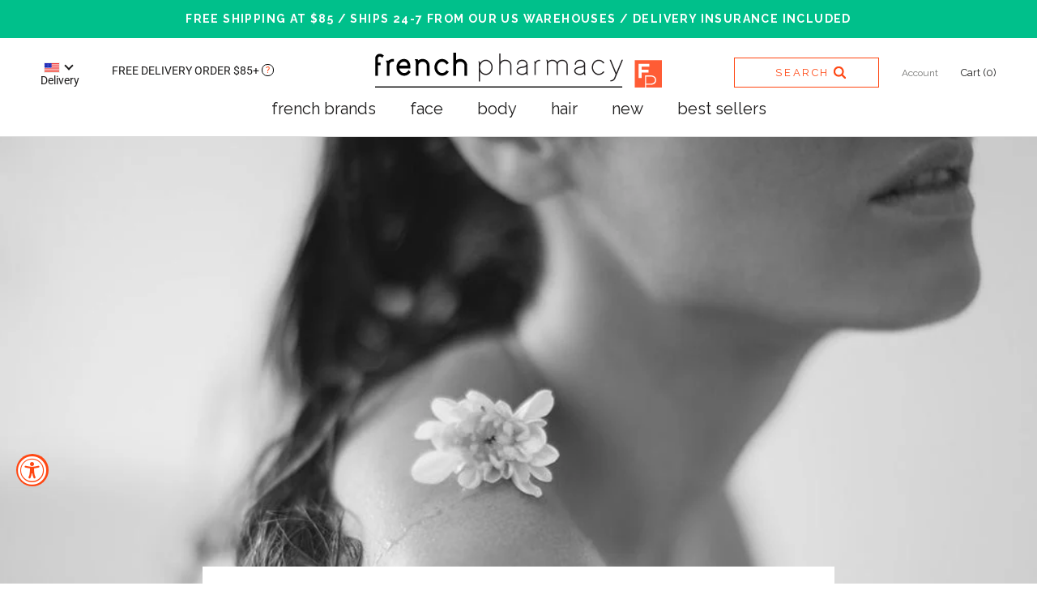

--- FILE ---
content_type: text/html; charset=utf-8
request_url: https://frenchpharmacy.com/blogs/beauty-secrets/bring-on-the-heat-with-these-cool-beauty-savers
body_size: 100051
content:















<!doctype html>
<html class="no-js" lang="en">
<head> 
  
  

<!-- Google Tag Manager -->
<script>(function(w,d,s,l,i){w[l]=w[l]||[];w[l].push({'gtm.start':
new Date().getTime(),event:'gtm.js'});var f=d.getElementsByTagName(s)[0],
j=d.createElement(s),dl=l!='dataLayer'?'&l='+l:'';j.async=true;j.src=
'https://www.googletagmanager.com/gtm.js?id='+i+dl;f.parentNode.insertBefore(j,f);
})(window,document,'script','dataLayer','GTM-WRN9LV4');</script>
<!-- End Google Tag Manager -->

  <!-- Google tag (gtag.js) -->
<script async src="https://www.googletagmanager.com/gtag/js?id=AW-767063861"></script>
<script>
  window.dataLayer = window.dataLayer || [];
  function gtag(){dataLayer.push(arguments);}
  gtag('js', new Date());

  gtag('config', 'AW-767063861');
</script>

  
<!--MNTN Tracking Pixel-->
<!-- INSTALL ON ALL PAGES OF SITE-->
<script type="text/javascript">
(function(){"use strict";var e=null,b="4.0.0",
n="34597",
additional="term=value",
t,r,i;try{t=top.document.referer!==""?encodeURIComponent(top.document.referrer.substring(0,2048)):""}catch(o){t=document.referrer!==null?document.referrer.toString().substring(0,2048):""}try{r=window&&window.top&&document.location&&window.top.location===document.location?document.location:window&&window.top&&window.top.location&&""!==window.top.location?window.top.location:document.location}catch(u){r=document.location}try{i=parent.location.href!==""?encodeURIComponent(parent.location.href.toString().substring(0,2048)):""}catch(a){try{i=r!==null?encodeURIComponent(r.toString().substring(0,2048)):""}catch(f){i=""}}var l,c=document.createElement("script"),h=null,p=document.getElementsByTagName("script"),d=Number(p.length)-1,v=document.getElementsByTagName("script")[d];if(typeof l==="undefined"){l=Math.floor(Math.random()*1e17)}h="dx.mountain.com/spx?"+"dxver="+b+"&shaid="+n+"&tdr="+t+"&plh="+i+"&cb="+l+additional;c.type="text/javascript";c.src=("https:"===document.location.protocol?"https://":"http://")+h;v.parentNode.insertBefore(c,v)})()
</script>

  <meta charset="utf-8"> 
  <meta http-equiv="X-UA-Compatible" content="IE=edge,chrome=1">
  <meta name="viewport" content="width=device-width, initial-scale=1.0, height=device-height, minimum-scale=1.0, user-scalable=0">
  <meta name="theme-color" content="">
  <meta name="google-site-verification" content="SwiKoFOmCsyINtBYFLnHgmBVbDHyE6D8Qm8txJ0pylM" />
  <meta name="msvalidate.01" content="75546E1C2F3352654B1D8DC766509F76" />
  
  <title>
    Bring on The Heat with These Cool Beauty Savers &ndash; frenchpharmacy.com
  </title>
  
  
<meta name="description" content="Summertime is for swimsuits and self-care. Keep your body looking great in any outfit by taking care of your skin and embracing a healthy beauty routine."><link rel="canonical" href="https://frenchpharmacy.com/blogs/beauty-secrets/bring-on-the-heat-with-these-cool-beauty-savers"><link rel="shortcut icon" href="//frenchpharmacy.com/cdn/shop/files/Group_210_32x32.jpg?v=1614282310" type="image/png"><meta property="og:type" content="article">
  <meta property="og:title" content="Bring on The Heat with These Cool Beauty Savers"><meta property="og:image" content="http://frenchpharmacy.com/cdn/shop/articles/woman-with-white-flower-on-her-shoulder-3865779-2_b372efc9-23fc-47d3-bb38-5bca2dde5078_grande.jpg?v=1753822722">
    <meta property="og:image:secure_url" content="https://frenchpharmacy.com/cdn/shop/articles/woman-with-white-flower-on-her-shoulder-3865779-2_b372efc9-23fc-47d3-bb38-5bca2dde5078_grande.jpg?v=1753822722"><meta property="og:description" content="Summertime is for swimsuits and self-care. Keep your body looking great in any outfit by taking care of your skin and embracing a healthy beauty routine."><meta property="og:url" content="https://frenchpharmacy.com/blogs/beauty-secrets/bring-on-the-heat-with-these-cool-beauty-savers">
<meta property="og:site_name" content="frenchpharmacy.com"><meta name="twitter:card" content="summary"><meta name="twitter:title" content="Bring on The Heat with These Cool Beauty Savers">
  <meta name="twitter:description" content="It is that time once again when the sun shines bright and the days get hot. Whether you like the heat or not, it is coming your way. This is the time of year that French Pharmacy has your back. The sun can cause tons of damage to your skin and hair. Fortunately for you, we have some cool stuff that will help you stay healthy and looking great during the flaming hot days to come. You can shop our online store anytime you’d like, but here are some things we think would do you much good this summer. La Roche-Posay Anthelios SX  Enjoy this eloquent daily moisturizing cream with sunscreen and strong UV protection. This is an award-winning hydrating cream that has advanced protection against the sun’s rays and the heat. This is a specially formulated solution that is"><meta name="twitter:image" content="https://frenchpharmacy.com/cdn/shop/articles/woman-with-white-flower-on-her-shoulder-3865779-2_b372efc9-23fc-47d3-bb38-5bca2dde5078_600x600_crop_center.jpg?v=1753822722">
  
  <script src="https://ajax.googleapis.com/ajax/libs/jquery/3.6.4/jquery.min.js"></script>
<style>
.Cart__Checkout2 {
  display: -webkit-box;
  display: -ms-flexbox;
  display: flex;
  -webkit-box-align: center;
  -ms-flex-align: center;
  align-items: center;
  -webkit-box-pack: center;
  -ms-flex-pack: center;
  justify-content: center;
  margin-top: 18px;
width: auto !important;
}
</style>
 <script>window.nfecShopVersion = '1700095570';window.nfecJsVersion = '449427';window.nfecCVersion = 59684</script>
  <script>window.performance && window.performance.mark && window.performance.mark('shopify.content_for_header.start');</script><meta name="facebook-domain-verification" content="ighrej89tsttiocnwfq33ckhh0kgvf">
<meta name="google-site-verification" content="Nsd43RLp_FOKO93R-rFUHw2FlHu0CNnDvPAAQRMENH0">
<meta id="shopify-digital-wallet" name="shopify-digital-wallet" content="/6167658585/digital_wallets/dialog">
<meta name="shopify-checkout-api-token" content="ddf094c4080afae00d19c38a7c815088">
<meta id="in-context-paypal-metadata" data-shop-id="6167658585" data-venmo-supported="false" data-environment="production" data-locale="en_US" data-paypal-v4="true" data-currency="USD">
<link rel="alternate" type="application/atom+xml" title="Feed" href="/blogs/beauty-secrets.atom" />
<script async="async" src="/checkouts/internal/preloads.js?locale=en-US"></script>
<link rel="preconnect" href="https://shop.app" crossorigin="anonymous">
<script async="async" src="https://shop.app/checkouts/internal/preloads.js?locale=en-US&shop_id=6167658585" crossorigin="anonymous"></script>
<script id="apple-pay-shop-capabilities" type="application/json">{"shopId":6167658585,"countryCode":"US","currencyCode":"USD","merchantCapabilities":["supports3DS"],"merchantId":"gid:\/\/shopify\/Shop\/6167658585","merchantName":"frenchpharmacy.com","requiredBillingContactFields":["postalAddress","email","phone"],"requiredShippingContactFields":["postalAddress","email","phone"],"shippingType":"shipping","supportedNetworks":["visa","masterCard","amex","discover","elo","jcb"],"total":{"type":"pending","label":"frenchpharmacy.com","amount":"1.00"},"shopifyPaymentsEnabled":true,"supportsSubscriptions":true}</script>
<script id="shopify-features" type="application/json">{"accessToken":"ddf094c4080afae00d19c38a7c815088","betas":["rich-media-storefront-analytics"],"domain":"frenchpharmacy.com","predictiveSearch":true,"shopId":6167658585,"locale":"en"}</script>
<script>var Shopify = Shopify || {};
Shopify.shop = "frenchpharmacy-com.myshopify.com";
Shopify.locale = "en";
Shopify.currency = {"active":"USD","rate":"1.0"};
Shopify.country = "US";
Shopify.theme = {"name":"Copy of Before Shein","id":152149000418,"schema_name":"Prestige","schema_version":"3.1.2","theme_store_id":855,"role":"main"};
Shopify.theme.handle = "null";
Shopify.theme.style = {"id":null,"handle":null};
Shopify.cdnHost = "frenchpharmacy.com/cdn";
Shopify.routes = Shopify.routes || {};
Shopify.routes.root = "/";</script>
<script type="module">!function(o){(o.Shopify=o.Shopify||{}).modules=!0}(window);</script>
<script>!function(o){function n(){var o=[];function n(){o.push(Array.prototype.slice.apply(arguments))}return n.q=o,n}var t=o.Shopify=o.Shopify||{};t.loadFeatures=n(),t.autoloadFeatures=n()}(window);</script>
<script>
  window.ShopifyPay = window.ShopifyPay || {};
  window.ShopifyPay.apiHost = "shop.app\/pay";
  window.ShopifyPay.redirectState = null;
</script>
<script id="shop-js-analytics" type="application/json">{"pageType":"article"}</script>
<script defer="defer" async type="module" src="//frenchpharmacy.com/cdn/shopifycloud/shop-js/modules/v2/client.init-shop-cart-sync_BT-GjEfc.en.esm.js"></script>
<script defer="defer" async type="module" src="//frenchpharmacy.com/cdn/shopifycloud/shop-js/modules/v2/chunk.common_D58fp_Oc.esm.js"></script>
<script defer="defer" async type="module" src="//frenchpharmacy.com/cdn/shopifycloud/shop-js/modules/v2/chunk.modal_xMitdFEc.esm.js"></script>
<script type="module">
  await import("//frenchpharmacy.com/cdn/shopifycloud/shop-js/modules/v2/client.init-shop-cart-sync_BT-GjEfc.en.esm.js");
await import("//frenchpharmacy.com/cdn/shopifycloud/shop-js/modules/v2/chunk.common_D58fp_Oc.esm.js");
await import("//frenchpharmacy.com/cdn/shopifycloud/shop-js/modules/v2/chunk.modal_xMitdFEc.esm.js");

  window.Shopify.SignInWithShop?.initShopCartSync?.({"fedCMEnabled":true,"windoidEnabled":true});

</script>
<script>
  window.Shopify = window.Shopify || {};
  if (!window.Shopify.featureAssets) window.Shopify.featureAssets = {};
  window.Shopify.featureAssets['shop-js'] = {"shop-cart-sync":["modules/v2/client.shop-cart-sync_DZOKe7Ll.en.esm.js","modules/v2/chunk.common_D58fp_Oc.esm.js","modules/v2/chunk.modal_xMitdFEc.esm.js"],"init-fed-cm":["modules/v2/client.init-fed-cm_B6oLuCjv.en.esm.js","modules/v2/chunk.common_D58fp_Oc.esm.js","modules/v2/chunk.modal_xMitdFEc.esm.js"],"shop-cash-offers":["modules/v2/client.shop-cash-offers_D2sdYoxE.en.esm.js","modules/v2/chunk.common_D58fp_Oc.esm.js","modules/v2/chunk.modal_xMitdFEc.esm.js"],"shop-login-button":["modules/v2/client.shop-login-button_QeVjl5Y3.en.esm.js","modules/v2/chunk.common_D58fp_Oc.esm.js","modules/v2/chunk.modal_xMitdFEc.esm.js"],"pay-button":["modules/v2/client.pay-button_DXTOsIq6.en.esm.js","modules/v2/chunk.common_D58fp_Oc.esm.js","modules/v2/chunk.modal_xMitdFEc.esm.js"],"shop-button":["modules/v2/client.shop-button_DQZHx9pm.en.esm.js","modules/v2/chunk.common_D58fp_Oc.esm.js","modules/v2/chunk.modal_xMitdFEc.esm.js"],"avatar":["modules/v2/client.avatar_BTnouDA3.en.esm.js"],"init-windoid":["modules/v2/client.init-windoid_CR1B-cfM.en.esm.js","modules/v2/chunk.common_D58fp_Oc.esm.js","modules/v2/chunk.modal_xMitdFEc.esm.js"],"init-shop-for-new-customer-accounts":["modules/v2/client.init-shop-for-new-customer-accounts_C_vY_xzh.en.esm.js","modules/v2/client.shop-login-button_QeVjl5Y3.en.esm.js","modules/v2/chunk.common_D58fp_Oc.esm.js","modules/v2/chunk.modal_xMitdFEc.esm.js"],"init-shop-email-lookup-coordinator":["modules/v2/client.init-shop-email-lookup-coordinator_BI7n9ZSv.en.esm.js","modules/v2/chunk.common_D58fp_Oc.esm.js","modules/v2/chunk.modal_xMitdFEc.esm.js"],"init-shop-cart-sync":["modules/v2/client.init-shop-cart-sync_BT-GjEfc.en.esm.js","modules/v2/chunk.common_D58fp_Oc.esm.js","modules/v2/chunk.modal_xMitdFEc.esm.js"],"shop-toast-manager":["modules/v2/client.shop-toast-manager_DiYdP3xc.en.esm.js","modules/v2/chunk.common_D58fp_Oc.esm.js","modules/v2/chunk.modal_xMitdFEc.esm.js"],"init-customer-accounts":["modules/v2/client.init-customer-accounts_D9ZNqS-Q.en.esm.js","modules/v2/client.shop-login-button_QeVjl5Y3.en.esm.js","modules/v2/chunk.common_D58fp_Oc.esm.js","modules/v2/chunk.modal_xMitdFEc.esm.js"],"init-customer-accounts-sign-up":["modules/v2/client.init-customer-accounts-sign-up_iGw4briv.en.esm.js","modules/v2/client.shop-login-button_QeVjl5Y3.en.esm.js","modules/v2/chunk.common_D58fp_Oc.esm.js","modules/v2/chunk.modal_xMitdFEc.esm.js"],"shop-follow-button":["modules/v2/client.shop-follow-button_CqMgW2wH.en.esm.js","modules/v2/chunk.common_D58fp_Oc.esm.js","modules/v2/chunk.modal_xMitdFEc.esm.js"],"checkout-modal":["modules/v2/client.checkout-modal_xHeaAweL.en.esm.js","modules/v2/chunk.common_D58fp_Oc.esm.js","modules/v2/chunk.modal_xMitdFEc.esm.js"],"shop-login":["modules/v2/client.shop-login_D91U-Q7h.en.esm.js","modules/v2/chunk.common_D58fp_Oc.esm.js","modules/v2/chunk.modal_xMitdFEc.esm.js"],"lead-capture":["modules/v2/client.lead-capture_BJmE1dJe.en.esm.js","modules/v2/chunk.common_D58fp_Oc.esm.js","modules/v2/chunk.modal_xMitdFEc.esm.js"],"payment-terms":["modules/v2/client.payment-terms_Ci9AEqFq.en.esm.js","modules/v2/chunk.common_D58fp_Oc.esm.js","modules/v2/chunk.modal_xMitdFEc.esm.js"]};
</script>
<script>(function() {
  var isLoaded = false;
  function asyncLoad() {
    if (isLoaded) return;
    isLoaded = true;
    var urls = ["https:\/\/cdn.weglot.com\/weglot_script_tag.js?shop=frenchpharmacy-com.myshopify.com","https:\/\/buy-me-cdn.makeprosimp.com\/v2\/app.min.js?v=v2\u0026shop=frenchpharmacy-com.myshopify.com","https:\/\/cdn.verifypass.com\/seller\/launcher.js?shop=frenchpharmacy-com.myshopify.com","https:\/\/apps.hiko.link\/js\/hiko-auth.js?shop=frenchpharmacy-com.myshopify.com","https:\/\/cdn.shopify.com\/s\/files\/1\/0061\/6765\/8585\/t\/57\/assets\/globo.filter.init.js?shop=frenchpharmacy-com.myshopify.com","https:\/\/trustbadge.shopclimb.com\/files\/js\/dist\/trustbadge.min.js?shop=frenchpharmacy-com.myshopify.com","https:\/\/config.gorgias.chat\/bundle-loader\/01GYCCHW2RJY4QGJE94EWCK1PV?source=shopify1click\u0026shop=frenchpharmacy-com.myshopify.com","https:\/\/na.shgcdn3.com\/pixel-collector.js?shop=frenchpharmacy-com.myshopify.com","https:\/\/cdn.9gtb.com\/loader.js?g_cvt_id=64926c9e-ab57-4982-8caf-3e1536e7bfd8\u0026shop=frenchpharmacy-com.myshopify.com","https:\/\/cdn.rebuyengine.com\/onsite\/js\/rebuy.js?shop=frenchpharmacy-com.myshopify.com","\/\/backinstock.useamp.com\/widget\/64962_1767158846.js?category=bis\u0026v=6\u0026shop=frenchpharmacy-com.myshopify.com","https:\/\/searchanise-ef84.kxcdn.com\/widgets\/shopify\/init.js?a=4I3c1o4J6Q\u0026shop=frenchpharmacy-com.myshopify.com"];
    for (var i = 0; i < urls.length; i++) {
      var s = document.createElement('script');
      s.type = 'text/javascript';
      s.async = true;
      s.src = urls[i];
      var x = document.getElementsByTagName('script')[0];
      x.parentNode.insertBefore(s, x);
    }
  };
  if(window.attachEvent) {
    window.attachEvent('onload', asyncLoad);
  } else {
    window.addEventListener('load', asyncLoad, false);
  }
})();</script>
<script id="__st">var __st={"a":6167658585,"offset":-18000,"reqid":"481f8d60-9a41-4b88-b21e-237e1009c174-1769253578","pageurl":"frenchpharmacy.com\/blogs\/beauty-secrets\/bring-on-the-heat-with-these-cool-beauty-savers","s":"articles-392605499559","u":"729dc9e945b5","p":"article","rtyp":"article","rid":392605499559};</script>
<script>window.ShopifyPaypalV4VisibilityTracking = true;</script>
<script id="captcha-bootstrap">!function(){'use strict';const t='contact',e='account',n='new_comment',o=[[t,t],['blogs',n],['comments',n],[t,'customer']],c=[[e,'customer_login'],[e,'guest_login'],[e,'recover_customer_password'],[e,'create_customer']],r=t=>t.map((([t,e])=>`form[action*='/${t}']:not([data-nocaptcha='true']) input[name='form_type'][value='${e}']`)).join(','),a=t=>()=>t?[...document.querySelectorAll(t)].map((t=>t.form)):[];function s(){const t=[...o],e=r(t);return a(e)}const i='password',u='form_key',d=['recaptcha-v3-token','g-recaptcha-response','h-captcha-response',i],f=()=>{try{return window.sessionStorage}catch{return}},m='__shopify_v',_=t=>t.elements[u];function p(t,e,n=!1){try{const o=window.sessionStorage,c=JSON.parse(o.getItem(e)),{data:r}=function(t){const{data:e,action:n}=t;return t[m]||n?{data:e,action:n}:{data:t,action:n}}(c);for(const[e,n]of Object.entries(r))t.elements[e]&&(t.elements[e].value=n);n&&o.removeItem(e)}catch(o){console.error('form repopulation failed',{error:o})}}const l='form_type',E='cptcha';function T(t){t.dataset[E]=!0}const w=window,h=w.document,L='Shopify',v='ce_forms',y='captcha';let A=!1;((t,e)=>{const n=(g='f06e6c50-85a8-45c8-87d0-21a2b65856fe',I='https://cdn.shopify.com/shopifycloud/storefront-forms-hcaptcha/ce_storefront_forms_captcha_hcaptcha.v1.5.2.iife.js',D={infoText:'Protected by hCaptcha',privacyText:'Privacy',termsText:'Terms'},(t,e,n)=>{const o=w[L][v],c=o.bindForm;if(c)return c(t,g,e,D).then(n);var r;o.q.push([[t,g,e,D],n]),r=I,A||(h.body.append(Object.assign(h.createElement('script'),{id:'captcha-provider',async:!0,src:r})),A=!0)});var g,I,D;w[L]=w[L]||{},w[L][v]=w[L][v]||{},w[L][v].q=[],w[L][y]=w[L][y]||{},w[L][y].protect=function(t,e){n(t,void 0,e),T(t)},Object.freeze(w[L][y]),function(t,e,n,w,h,L){const[v,y,A,g]=function(t,e,n){const i=e?o:[],u=t?c:[],d=[...i,...u],f=r(d),m=r(i),_=r(d.filter((([t,e])=>n.includes(e))));return[a(f),a(m),a(_),s()]}(w,h,L),I=t=>{const e=t.target;return e instanceof HTMLFormElement?e:e&&e.form},D=t=>v().includes(t);t.addEventListener('submit',(t=>{const e=I(t);if(!e)return;const n=D(e)&&!e.dataset.hcaptchaBound&&!e.dataset.recaptchaBound,o=_(e),c=g().includes(e)&&(!o||!o.value);(n||c)&&t.preventDefault(),c&&!n&&(function(t){try{if(!f())return;!function(t){const e=f();if(!e)return;const n=_(t);if(!n)return;const o=n.value;o&&e.removeItem(o)}(t);const e=Array.from(Array(32),(()=>Math.random().toString(36)[2])).join('');!function(t,e){_(t)||t.append(Object.assign(document.createElement('input'),{type:'hidden',name:u})),t.elements[u].value=e}(t,e),function(t,e){const n=f();if(!n)return;const o=[...t.querySelectorAll(`input[type='${i}']`)].map((({name:t})=>t)),c=[...d,...o],r={};for(const[a,s]of new FormData(t).entries())c.includes(a)||(r[a]=s);n.setItem(e,JSON.stringify({[m]:1,action:t.action,data:r}))}(t,e)}catch(e){console.error('failed to persist form',e)}}(e),e.submit())}));const S=(t,e)=>{t&&!t.dataset[E]&&(n(t,e.some((e=>e===t))),T(t))};for(const o of['focusin','change'])t.addEventListener(o,(t=>{const e=I(t);D(e)&&S(e,y())}));const B=e.get('form_key'),M=e.get(l),P=B&&M;t.addEventListener('DOMContentLoaded',(()=>{const t=y();if(P)for(const e of t)e.elements[l].value===M&&p(e,B);[...new Set([...A(),...v().filter((t=>'true'===t.dataset.shopifyCaptcha))])].forEach((e=>S(e,t)))}))}(h,new URLSearchParams(w.location.search),n,t,e,['guest_login'])})(!0,!0)}();</script>
<script integrity="sha256-4kQ18oKyAcykRKYeNunJcIwy7WH5gtpwJnB7kiuLZ1E=" data-source-attribution="shopify.loadfeatures" defer="defer" src="//frenchpharmacy.com/cdn/shopifycloud/storefront/assets/storefront/load_feature-a0a9edcb.js" crossorigin="anonymous"></script>
<script crossorigin="anonymous" defer="defer" src="//frenchpharmacy.com/cdn/shopifycloud/storefront/assets/shopify_pay/storefront-65b4c6d7.js?v=20250812"></script>
<script data-source-attribution="shopify.dynamic_checkout.dynamic.init">var Shopify=Shopify||{};Shopify.PaymentButton=Shopify.PaymentButton||{isStorefrontPortableWallets:!0,init:function(){window.Shopify.PaymentButton.init=function(){};var t=document.createElement("script");t.src="https://frenchpharmacy.com/cdn/shopifycloud/portable-wallets/latest/portable-wallets.en.js",t.type="module",document.head.appendChild(t)}};
</script>
<script data-source-attribution="shopify.dynamic_checkout.buyer_consent">
  function portableWalletsHideBuyerConsent(e){var t=document.getElementById("shopify-buyer-consent"),n=document.getElementById("shopify-subscription-policy-button");t&&n&&(t.classList.add("hidden"),t.setAttribute("aria-hidden","true"),n.removeEventListener("click",e))}function portableWalletsShowBuyerConsent(e){var t=document.getElementById("shopify-buyer-consent"),n=document.getElementById("shopify-subscription-policy-button");t&&n&&(t.classList.remove("hidden"),t.removeAttribute("aria-hidden"),n.addEventListener("click",e))}window.Shopify?.PaymentButton&&(window.Shopify.PaymentButton.hideBuyerConsent=portableWalletsHideBuyerConsent,window.Shopify.PaymentButton.showBuyerConsent=portableWalletsShowBuyerConsent);
</script>
<script data-source-attribution="shopify.dynamic_checkout.cart.bootstrap">document.addEventListener("DOMContentLoaded",(function(){function t(){return document.querySelector("shopify-accelerated-checkout-cart, shopify-accelerated-checkout")}if(t())Shopify.PaymentButton.init();else{new MutationObserver((function(e,n){t()&&(Shopify.PaymentButton.init(),n.disconnect())})).observe(document.body,{childList:!0,subtree:!0})}}));
</script>
<link id="shopify-accelerated-checkout-styles" rel="stylesheet" media="screen" href="https://frenchpharmacy.com/cdn/shopifycloud/portable-wallets/latest/accelerated-checkout-backwards-compat.css" crossorigin="anonymous">
<style id="shopify-accelerated-checkout-cart">
        #shopify-buyer-consent {
  margin-top: 1em;
  display: inline-block;
  width: 100%;
}

#shopify-buyer-consent.hidden {
  display: none;
}

#shopify-subscription-policy-button {
  background: none;
  border: none;
  padding: 0;
  text-decoration: underline;
  font-size: inherit;
  cursor: pointer;
}

#shopify-subscription-policy-button::before {
  box-shadow: none;
}

      </style>

<script>window.performance && window.performance.mark && window.performance.mark('shopify.content_for_header.end');</script>
  





  <script type="text/javascript">
    
      window.__shgMoneyFormat = window.__shgMoneyFormat || {"AED":{"currency":"AED","currency_symbol":"د.إ","currency_symbol_location":"left","decimal_places":2,"decimal_separator":".","thousands_separator":","},"AFN":{"currency":"AFN","currency_symbol":"؋","currency_symbol_location":"left","decimal_places":2,"decimal_separator":".","thousands_separator":","},"ALL":{"currency":"ALL","currency_symbol":"L","currency_symbol_location":"left","decimal_places":2,"decimal_separator":".","thousands_separator":","},"AMD":{"currency":"AMD","currency_symbol":"դր.","currency_symbol_location":"left","decimal_places":2,"decimal_separator":".","thousands_separator":","},"ANG":{"currency":"ANG","currency_symbol":"ƒ","currency_symbol_location":"left","decimal_places":2,"decimal_separator":".","thousands_separator":","},"AUD":{"currency":"AUD","currency_symbol":"$","currency_symbol_location":"left","decimal_places":2,"decimal_separator":".","thousands_separator":","},"AWG":{"currency":"AWG","currency_symbol":"ƒ","currency_symbol_location":"left","decimal_places":2,"decimal_separator":".","thousands_separator":","},"AZN":{"currency":"AZN","currency_symbol":"₼","currency_symbol_location":"left","decimal_places":2,"decimal_separator":".","thousands_separator":","},"BAM":{"currency":"BAM","currency_symbol":"КМ","currency_symbol_location":"left","decimal_places":2,"decimal_separator":".","thousands_separator":","},"BBD":{"currency":"BBD","currency_symbol":"$","currency_symbol_location":"left","decimal_places":2,"decimal_separator":".","thousands_separator":","},"BDT":{"currency":"BDT","currency_symbol":"৳","currency_symbol_location":"left","decimal_places":2,"decimal_separator":".","thousands_separator":","},"BIF":{"currency":"BIF","currency_symbol":"Fr","currency_symbol_location":"left","decimal_places":2,"decimal_separator":".","thousands_separator":","},"BND":{"currency":"BND","currency_symbol":"$","currency_symbol_location":"left","decimal_places":2,"decimal_separator":".","thousands_separator":","},"BOB":{"currency":"BOB","currency_symbol":"Bs.","currency_symbol_location":"left","decimal_places":2,"decimal_separator":".","thousands_separator":","},"BSD":{"currency":"BSD","currency_symbol":"$","currency_symbol_location":"left","decimal_places":2,"decimal_separator":".","thousands_separator":","},"BWP":{"currency":"BWP","currency_symbol":"P","currency_symbol_location":"left","decimal_places":2,"decimal_separator":".","thousands_separator":","},"BZD":{"currency":"BZD","currency_symbol":"$","currency_symbol_location":"left","decimal_places":2,"decimal_separator":".","thousands_separator":","},"CAD":{"currency":"CAD","currency_symbol":"$","currency_symbol_location":"left","decimal_places":2,"decimal_separator":".","thousands_separator":","},"CDF":{"currency":"CDF","currency_symbol":"Fr","currency_symbol_location":"left","decimal_places":2,"decimal_separator":".","thousands_separator":","},"CHF":{"currency":"CHF","currency_symbol":"CHF","currency_symbol_location":"left","decimal_places":2,"decimal_separator":".","thousands_separator":","},"CNY":{"currency":"CNY","currency_symbol":"¥","currency_symbol_location":"left","decimal_places":2,"decimal_separator":".","thousands_separator":","},"CRC":{"currency":"CRC","currency_symbol":"₡","currency_symbol_location":"left","decimal_places":2,"decimal_separator":".","thousands_separator":","},"CVE":{"currency":"CVE","currency_symbol":"$","currency_symbol_location":"left","decimal_places":2,"decimal_separator":".","thousands_separator":","},"CZK":{"currency":"CZK","currency_symbol":"Kč","currency_symbol_location":"left","decimal_places":2,"decimal_separator":".","thousands_separator":","},"DJF":{"currency":"DJF","currency_symbol":"Fdj","currency_symbol_location":"left","decimal_places":2,"decimal_separator":".","thousands_separator":","},"DKK":{"currency":"DKK","currency_symbol":"kr.","currency_symbol_location":"left","decimal_places":2,"decimal_separator":".","thousands_separator":","},"DOP":{"currency":"DOP","currency_symbol":"$","currency_symbol_location":"left","decimal_places":2,"decimal_separator":".","thousands_separator":","},"DZD":{"currency":"DZD","currency_symbol":"د.ج","currency_symbol_location":"left","decimal_places":2,"decimal_separator":".","thousands_separator":","},"EGP":{"currency":"EGP","currency_symbol":"ج.م","currency_symbol_location":"left","decimal_places":2,"decimal_separator":".","thousands_separator":","},"ETB":{"currency":"ETB","currency_symbol":"Br","currency_symbol_location":"left","decimal_places":2,"decimal_separator":".","thousands_separator":","},"EUR":{"currency":"EUR","currency_symbol":"€","currency_symbol_location":"left","decimal_places":2,"decimal_separator":".","thousands_separator":","},"FJD":{"currency":"FJD","currency_symbol":"$","currency_symbol_location":"left","decimal_places":2,"decimal_separator":".","thousands_separator":","},"FKP":{"currency":"FKP","currency_symbol":"£","currency_symbol_location":"left","decimal_places":2,"decimal_separator":".","thousands_separator":","},"GBP":{"currency":"GBP","currency_symbol":"£","currency_symbol_location":"left","decimal_places":2,"decimal_separator":".","thousands_separator":","},"GMD":{"currency":"GMD","currency_symbol":"D","currency_symbol_location":"left","decimal_places":2,"decimal_separator":".","thousands_separator":","},"GNF":{"currency":"GNF","currency_symbol":"Fr","currency_symbol_location":"left","decimal_places":2,"decimal_separator":".","thousands_separator":","},"GTQ":{"currency":"GTQ","currency_symbol":"Q","currency_symbol_location":"left","decimal_places":2,"decimal_separator":".","thousands_separator":","},"GYD":{"currency":"GYD","currency_symbol":"$","currency_symbol_location":"left","decimal_places":2,"decimal_separator":".","thousands_separator":","},"HKD":{"currency":"HKD","currency_symbol":"$","currency_symbol_location":"left","decimal_places":2,"decimal_separator":".","thousands_separator":","},"HNL":{"currency":"HNL","currency_symbol":"L","currency_symbol_location":"left","decimal_places":2,"decimal_separator":".","thousands_separator":","},"HUF":{"currency":"HUF","currency_symbol":"Ft","currency_symbol_location":"left","decimal_places":2,"decimal_separator":".","thousands_separator":","},"IDR":{"currency":"IDR","currency_symbol":"Rp","currency_symbol_location":"left","decimal_places":2,"decimal_separator":".","thousands_separator":","},"ILS":{"currency":"ILS","currency_symbol":"₪","currency_symbol_location":"left","decimal_places":2,"decimal_separator":".","thousands_separator":","},"INR":{"currency":"INR","currency_symbol":"₹","currency_symbol_location":"left","decimal_places":2,"decimal_separator":".","thousands_separator":","},"ISK":{"currency":"ISK","currency_symbol":"kr.","currency_symbol_location":"left","decimal_places":2,"decimal_separator":".","thousands_separator":","},"JMD":{"currency":"JMD","currency_symbol":"$","currency_symbol_location":"left","decimal_places":2,"decimal_separator":".","thousands_separator":","},"JPY":{"currency":"JPY","currency_symbol":"¥","currency_symbol_location":"left","decimal_places":2,"decimal_separator":".","thousands_separator":","},"KES":{"currency":"KES","currency_symbol":"KSh","currency_symbol_location":"left","decimal_places":2,"decimal_separator":".","thousands_separator":","},"KGS":{"currency":"KGS","currency_symbol":"som","currency_symbol_location":"left","decimal_places":2,"decimal_separator":".","thousands_separator":","},"KHR":{"currency":"KHR","currency_symbol":"៛","currency_symbol_location":"left","decimal_places":2,"decimal_separator":".","thousands_separator":","},"KMF":{"currency":"KMF","currency_symbol":"Fr","currency_symbol_location":"left","decimal_places":2,"decimal_separator":".","thousands_separator":","},"KRW":{"currency":"KRW","currency_symbol":"₩","currency_symbol_location":"left","decimal_places":2,"decimal_separator":".","thousands_separator":","},"KYD":{"currency":"KYD","currency_symbol":"$","currency_symbol_location":"left","decimal_places":2,"decimal_separator":".","thousands_separator":","},"KZT":{"currency":"KZT","currency_symbol":"₸","currency_symbol_location":"left","decimal_places":2,"decimal_separator":".","thousands_separator":","},"LAK":{"currency":"LAK","currency_symbol":"₭","currency_symbol_location":"left","decimal_places":2,"decimal_separator":".","thousands_separator":","},"LBP":{"currency":"LBP","currency_symbol":"ل.ل","currency_symbol_location":"left","decimal_places":2,"decimal_separator":".","thousands_separator":","},"LKR":{"currency":"LKR","currency_symbol":"₨","currency_symbol_location":"left","decimal_places":2,"decimal_separator":".","thousands_separator":","},"MAD":{"currency":"MAD","currency_symbol":"د.م.","currency_symbol_location":"left","decimal_places":2,"decimal_separator":".","thousands_separator":","},"MDL":{"currency":"MDL","currency_symbol":"L","currency_symbol_location":"left","decimal_places":2,"decimal_separator":".","thousands_separator":","},"MKD":{"currency":"MKD","currency_symbol":"ден","currency_symbol_location":"left","decimal_places":2,"decimal_separator":".","thousands_separator":","},"MMK":{"currency":"MMK","currency_symbol":"K","currency_symbol_location":"left","decimal_places":2,"decimal_separator":".","thousands_separator":","},"MNT":{"currency":"MNT","currency_symbol":"₮","currency_symbol_location":"left","decimal_places":2,"decimal_separator":".","thousands_separator":","},"MOP":{"currency":"MOP","currency_symbol":"P","currency_symbol_location":"left","decimal_places":2,"decimal_separator":".","thousands_separator":","},"MUR":{"currency":"MUR","currency_symbol":"₨","currency_symbol_location":"left","decimal_places":2,"decimal_separator":".","thousands_separator":","},"MVR":{"currency":"MVR","currency_symbol":"MVR","currency_symbol_location":"left","decimal_places":2,"decimal_separator":".","thousands_separator":","},"MWK":{"currency":"MWK","currency_symbol":"MK","currency_symbol_location":"left","decimal_places":2,"decimal_separator":".","thousands_separator":","},"MYR":{"currency":"MYR","currency_symbol":"RM","currency_symbol_location":"left","decimal_places":2,"decimal_separator":".","thousands_separator":","},"NGN":{"currency":"NGN","currency_symbol":"₦","currency_symbol_location":"left","decimal_places":2,"decimal_separator":".","thousands_separator":","},"NIO":{"currency":"NIO","currency_symbol":"C$","currency_symbol_location":"left","decimal_places":2,"decimal_separator":".","thousands_separator":","},"NPR":{"currency":"NPR","currency_symbol":"Rs.","currency_symbol_location":"left","decimal_places":2,"decimal_separator":".","thousands_separator":","},"NZD":{"currency":"NZD","currency_symbol":"$","currency_symbol_location":"left","decimal_places":2,"decimal_separator":".","thousands_separator":","},"PEN":{"currency":"PEN","currency_symbol":"S/","currency_symbol_location":"left","decimal_places":2,"decimal_separator":".","thousands_separator":","},"PGK":{"currency":"PGK","currency_symbol":"K","currency_symbol_location":"left","decimal_places":2,"decimal_separator":".","thousands_separator":","},"PHP":{"currency":"PHP","currency_symbol":"₱","currency_symbol_location":"left","decimal_places":2,"decimal_separator":".","thousands_separator":","},"PKR":{"currency":"PKR","currency_symbol":"₨","currency_symbol_location":"left","decimal_places":2,"decimal_separator":".","thousands_separator":","},"PLN":{"currency":"PLN","currency_symbol":"zł","currency_symbol_location":"left","decimal_places":2,"decimal_separator":".","thousands_separator":","},"PYG":{"currency":"PYG","currency_symbol":"₲","currency_symbol_location":"left","decimal_places":2,"decimal_separator":".","thousands_separator":","},"QAR":{"currency":"QAR","currency_symbol":"ر.ق","currency_symbol_location":"left","decimal_places":2,"decimal_separator":".","thousands_separator":","},"RON":{"currency":"RON","currency_symbol":"Lei","currency_symbol_location":"left","decimal_places":2,"decimal_separator":".","thousands_separator":","},"RSD":{"currency":"RSD","currency_symbol":"РСД","currency_symbol_location":"left","decimal_places":2,"decimal_separator":".","thousands_separator":","},"RWF":{"currency":"RWF","currency_symbol":"FRw","currency_symbol_location":"left","decimal_places":2,"decimal_separator":".","thousands_separator":","},"SAR":{"currency":"SAR","currency_symbol":"ر.س","currency_symbol_location":"left","decimal_places":2,"decimal_separator":".","thousands_separator":","},"SBD":{"currency":"SBD","currency_symbol":"$","currency_symbol_location":"left","decimal_places":2,"decimal_separator":".","thousands_separator":","},"SEK":{"currency":"SEK","currency_symbol":"kr","currency_symbol_location":"left","decimal_places":2,"decimal_separator":".","thousands_separator":","},"SGD":{"currency":"SGD","currency_symbol":"$","currency_symbol_location":"left","decimal_places":2,"decimal_separator":".","thousands_separator":","},"SHP":{"currency":"SHP","currency_symbol":"£","currency_symbol_location":"left","decimal_places":2,"decimal_separator":".","thousands_separator":","},"SLL":{"currency":"SLL","currency_symbol":"Le","currency_symbol_location":"left","decimal_places":2,"decimal_separator":".","thousands_separator":","},"STD":{"currency":"STD","currency_symbol":"Db","currency_symbol_location":"left","decimal_places":2,"decimal_separator":".","thousands_separator":","},"THB":{"currency":"THB","currency_symbol":"฿","currency_symbol_location":"left","decimal_places":2,"decimal_separator":".","thousands_separator":","},"TJS":{"currency":"TJS","currency_symbol":"ЅМ","currency_symbol_location":"left","decimal_places":2,"decimal_separator":".","thousands_separator":","},"TOP":{"currency":"TOP","currency_symbol":"T$","currency_symbol_location":"left","decimal_places":2,"decimal_separator":".","thousands_separator":","},"TTD":{"currency":"TTD","currency_symbol":"$","currency_symbol_location":"left","decimal_places":2,"decimal_separator":".","thousands_separator":","},"TWD":{"currency":"TWD","currency_symbol":"$","currency_symbol_location":"left","decimal_places":2,"decimal_separator":".","thousands_separator":","},"TZS":{"currency":"TZS","currency_symbol":"Sh","currency_symbol_location":"left","decimal_places":2,"decimal_separator":".","thousands_separator":","},"UAH":{"currency":"UAH","currency_symbol":"₴","currency_symbol_location":"left","decimal_places":2,"decimal_separator":".","thousands_separator":","},"UGX":{"currency":"UGX","currency_symbol":"USh","currency_symbol_location":"left","decimal_places":2,"decimal_separator":".","thousands_separator":","},"USD":{"currency":"USD","currency_symbol":"$","currency_symbol_location":"left","decimal_places":2,"decimal_separator":".","thousands_separator":","},"UYU":{"currency":"UYU","currency_symbol":"$U","currency_symbol_location":"left","decimal_places":2,"decimal_separator":".","thousands_separator":","},"UZS":{"currency":"UZS","currency_symbol":"so'm","currency_symbol_location":"left","decimal_places":2,"decimal_separator":".","thousands_separator":","},"VND":{"currency":"VND","currency_symbol":"₫","currency_symbol_location":"left","decimal_places":2,"decimal_separator":".","thousands_separator":","},"VUV":{"currency":"VUV","currency_symbol":"Vt","currency_symbol_location":"left","decimal_places":2,"decimal_separator":".","thousands_separator":","},"WST":{"currency":"WST","currency_symbol":"T","currency_symbol_location":"left","decimal_places":2,"decimal_separator":".","thousands_separator":","},"XAF":{"currency":"XAF","currency_symbol":"CFA","currency_symbol_location":"left","decimal_places":2,"decimal_separator":".","thousands_separator":","},"XCD":{"currency":"XCD","currency_symbol":"$","currency_symbol_location":"left","decimal_places":2,"decimal_separator":".","thousands_separator":","},"XOF":{"currency":"XOF","currency_symbol":"Fr","currency_symbol_location":"left","decimal_places":2,"decimal_separator":".","thousands_separator":","},"XPF":{"currency":"XPF","currency_symbol":"Fr","currency_symbol_location":"left","decimal_places":2,"decimal_separator":".","thousands_separator":","},"YER":{"currency":"YER","currency_symbol":"﷼","currency_symbol_location":"left","decimal_places":2,"decimal_separator":".","thousands_separator":","}};
    
    window.__shgCurrentCurrencyCode = window.__shgCurrentCurrencyCode || {
      currency: "USD",
      currency_symbol: "$",
      decimal_separator: ".",
      thousands_separator: ",",
      decimal_places: 2,
      currency_symbol_location: "left"
    };
  </script>



  
  <link href="https://cdnjs.cloudflare.com/ajax/libs/slick-carousel/1.8.1/slick.min.css" rel="stylesheet" type="text/css" media="all" />
  <link href="//frenchpharmacy.com/cdn/shop/t/114/assets/theme.scss.css?v=147124891413349088491763329257" rel="stylesheet" type="text/css" media="all" />
  
  <script src="//frenchpharmacy.com/cdn/shop/t/114/assets/js.cookie.js?v=137206586967131521261755616052" defer></script>
  <script>
Shopify.getCart = function(callback, cart){

    if(!cart){
 var today = new Date();
      jQuery.getJSON('/cart.js?v=' + today.getTime(), function(cart, textStatus){
        if((typeof callback) === 'function'){
          callback(cart);
        }
        else{
          Shopify.onCartUpdate(cart);
        }
      });
    }else{
      if((typeof callback) === 'function'){
        callback(cart);
      }else if(typeof Shopify.onCartUpdate === 'function'){
        Shopify.onCartUpdate(cart);
      }
    }
  };

    // This allows to expose several variables to the global scope, to be used in scripts
    window.theme = {
      template: "article",
      shopCurrency: "USD",
      moneyFormat: "\u003cspan class=money\u003e${{amount}}\u003c\/span\u003e",
      moneyWithCurrencyFormat: "\u003cspan class=money\u003e${{amount}} USD\u003c\/span\u003e",
      currencyConversionEnabled: false,
      currencyConversionMoneyFormat: "money_format",
      currencyConversionRoundAmounts: true,
      productImageSize: "natural",
      searchMode: "product",
      showPageTransition: false,
      showElementStaggering: false,
      showImageZooming: true,
      enableExperimentalResizeObserver: false
    };

    window.languages = {
      cartAddNote: "Add Order Note",
      cartEditNote: "Edit Order Note",
      productImageLoadingError: "This image could not be loaded. Please try to reload the page.",
      productFormAddToCart: "Add to cart",
      productFormUnavailable: "Unavailable",
      productFormSoldOut: "Sold Out",
      shippingEstimatorOneResult: "1 option available:",
      shippingEstimatorMoreResults: "{{count}} options available:",
      shippingEstimatorNoResults: "No shipping could be found"
    };

    window.lazySizesConfig = {
      loadHidden: false,
      hFac: 0.5,
      expFactor: 2,
      ricTimeout: 150,
      lazyClass: 'Image--lazyLoad',
      loadingClass: 'Image--lazyLoading',
      loadedClass: 'Image--lazyLoaded'
    };

    document.documentElement.className = document.documentElement.className.replace('no-js', 'js');
    document.documentElement.style.setProperty('--window-height', window.innerHeight + 'px');

    // We do a quick detection of some features (we could use Modernizr but for so little...)
    (function() {
      document.documentElement.className += ((window.CSS && window.CSS.supports('(position: sticky) or (position: -webkit-sticky)')) ? ' supports-sticky' : ' no-supports-sticky');
      document.documentElement.className += (window.matchMedia('(-moz-touch-enabled: 1), (hover: none)')).matches ? ' no-supports-hover' : ' supports-hover';
    }());

    window.onpageshow = function (event) {
      if (event.persisted) {
        window.location.reload();
      }
    };
  </script>

  <script src="//cdnjs.cloudflare.com/ajax/libs/lodash.js/4.17.11/lodash.min.js" type="text/javascript"></script>
  <script src="//frenchpharmacy.com/cdn/shop/t/114/assets/lazysizes.min.js?v=174358363404432586981755616052" async></script><script type="text/javascript" src="//cdn.jsdelivr.net/npm/slick-carousel@1.8.1/slick/slick.min.js" defer></script>
  <script src="https://polyfill-fastly.net/v2/polyfill.min.js?features=fetch,Element.prototype.closest,Element.prototype.remove,Element.prototype.classList,Array.prototype.includes,Array.prototype.fill,Object.assign,CustomEvent,IntersectionObserver,IntersectionObserverEntry" defer></script>
  <script src="//frenchpharmacy.com/cdn/shop/t/114/assets/libs.min.js?v=88466822118989791001755616052" defer></script>
  <script src="//frenchpharmacy.com/cdn/shop/t/114/assets/theme.min.js?v=104959185465197917571755616052" defer></script>

  
  
  

  
<!-- Start of Judge.me Core -->
<link rel="dns-prefetch" href="https://cdn.judge.me/">
<script data-cfasync='false' class='jdgm-settings-script'>window.jdgmSettings={"pagination":5,"disable_web_reviews":false,"badge_no_review_text":"( 0 reviews )","badge_n_reviews_text":"( {{ n }} reviews )","badge_star_color":"#fc4911","hide_badge_preview_if_no_reviews":false,"badge_hide_text":false,"enforce_center_preview_badge":false,"widget_title":"Customer Reviews","widget_open_form_text":"Write a review","widget_close_form_text":"Cancel review","widget_refresh_page_text":"Refresh page","widget_summary_text":"Based on {{ number_of_reviews }} review/reviews","widget_no_review_text":"Be the first to write a review","widget_name_field_text":"Display name","widget_verified_name_field_text":"Verified Name (public)","widget_name_placeholder_text":"Display name","widget_required_field_error_text":"This field is required.","widget_email_field_text":"Email address","widget_verified_email_field_text":"Verified Email (private, can not be edited)","widget_email_placeholder_text":"Your email address","widget_email_field_error_text":"Please enter a valid email address.","widget_rating_field_text":"Rating","widget_review_title_field_text":"Review Title","widget_review_title_placeholder_text":"Give your review a title","widget_review_body_field_text":"Review content","widget_review_body_placeholder_text":"Start writing here...","widget_pictures_field_text":"Picture/Video (optional)","widget_submit_review_text":"Submit Review","widget_submit_verified_review_text":"Submit Verified Review","widget_submit_success_msg_with_auto_publish":"Thank you! Please refresh the page in a few moments to see your review. You can remove or edit your review by logging into \u003ca href='https://judge.me/login' target='_blank' rel='nofollow noopener'\u003eJudge.me\u003c/a\u003e","widget_submit_success_msg_no_auto_publish":"Thank you! Your review will be published as soon as it is approved by the shop admin. You can remove or edit your review by logging into \u003ca href='https://judge.me/login' target='_blank' rel='nofollow noopener'\u003eJudge.me\u003c/a\u003e","widget_show_default_reviews_out_of_total_text":"Showing {{ n_reviews_shown }} out of {{ n_reviews }} reviews.","widget_show_all_link_text":"Show all","widget_show_less_link_text":"Show less","widget_author_said_text":"{{ reviewer_name }} said:","widget_days_text":"{{ n }} days ago","widget_weeks_text":"{{ n }} week/weeks ago","widget_months_text":"{{ n }} month/months ago","widget_years_text":"Facebook,Twitter,Pinterest","widget_yesterday_text":"Yesterday","widget_today_text":"Today","widget_replied_text":"\u003e\u003e {{ shop_name }} replied:","widget_read_more_text":"Read more","widget_reviewer_name_as_initial":"","widget_rating_filter_color":"#fc4911","widget_rating_filter_see_all_text":"See all reviews","widget_sorting_most_recent_text":"Most Recent","widget_sorting_highest_rating_text":"Highest Rating","widget_sorting_lowest_rating_text":"Lowest Rating","widget_sorting_with_pictures_text":"Only Pictures","widget_sorting_most_helpful_text":"Most Helpful","widget_open_question_form_text":"Ask a question","widget_reviews_subtab_text":"Reviews","widget_questions_subtab_text":"Questions","widget_question_label_text":"Question","widget_answer_label_text":"Answer","widget_question_placeholder_text":"Write your question here","widget_submit_question_text":"Submit Question","widget_question_submit_success_text":"Thank you for your question! We will notify you once it gets answered.","widget_star_color":"#fc4911","verified_badge_text":"Verified","verified_badge_bg_color":"#fc4911","verified_badge_text_color":"#ffffff","verified_badge_placement":"top-right-of-review","widget_review_max_height":6,"widget_hide_border":false,"widget_social_share":false,"widget_thumb":false,"widget_review_location_show":true,"widget_location_format":"country_iso_code","all_reviews_include_out_of_store_products":true,"all_reviews_out_of_store_text":"(out of store)","all_reviews_pagination":100,"all_reviews_product_name_prefix_text":"about","enable_review_pictures":true,"enable_question_anwser":true,"widget_theme":"leex","review_date_format":"mm/dd/yy","default_sort_method":"highest-rating","widget_product_reviews_subtab_text":"Product Reviews","widget_shop_reviews_subtab_text":"#f9fafb","widget_other_products_reviews_text":"Reviews for other products","widget_store_reviews_subtab_text":"Store reviews","widget_no_store_reviews_text":"This store hasn't received any reviews yet","widget_web_restriction_product_reviews_text":"This product hasn't received any reviews yet","widget_no_items_text":"No items found","widget_show_more_text":"Show more","widget_write_a_store_review_text":"Write a Store Review","widget_other_languages_heading":"Reviews in Other Languages","widget_translate_review_text":"Translate review to {{ language }}","widget_translating_review_text":"Translating...","widget_show_original_translation_text":"Show original ({{ language }})","widget_translate_review_failed_text":"Review couldn't be translated.","widget_translate_review_retry_text":"Retry","widget_translate_review_try_again_later_text":"Try again later","show_product_url_for_grouped_product":false,"widget_sorting_pictures_first_text":"Pictures First","show_pictures_on_all_rev_page_mobile":false,"show_pictures_on_all_rev_page_desktop":false,"floating_tab_hide_mobile_install_preference":false,"floating_tab_button_name":"★ Reviews","floating_tab_title":"Let customers speak for us","floating_tab_button_color":"","floating_tab_button_background_color":"","floating_tab_url":"","floating_tab_url_enabled":false,"floating_tab_tab_style":"text","all_reviews_text_badge_text":"Customers rate us {{ shop.metafields.judgeme.all_reviews_rating | round: 1 }}/5 based on {{ shop.metafields.judgeme.all_reviews_count }} reviews.","all_reviews_text_badge_text_branded_style":"{{ shop.metafields.judgeme.all_reviews_rating | round: 1 }} out of 5 stars based on {{ shop.metafields.judgeme.all_reviews_count }} reviews","is_all_reviews_text_badge_a_link":false,"show_stars_for_all_reviews_text_badge":false,"all_reviews_text_badge_url":"","all_reviews_text_style":"text","all_reviews_text_color_style":"judgeme_brand_color","all_reviews_text_color":"#108474","all_reviews_text_show_jm_brand":true,"featured_carousel_show_header":true,"featured_carousel_title":"Let customers speak for us","testimonials_carousel_title":"Customers are saying","videos_carousel_title":"Real customer stories","cards_carousel_title":"Customers are saying","featured_carousel_count_text":"{{ n }}+ 5-Star Reviews","featured_carousel_add_link_to_all_reviews_page":false,"featured_carousel_url":"","featured_carousel_show_images":true,"featured_carousel_autoslide_interval":0,"featured_carousel_arrows_on_the_sides":true,"featured_carousel_height":500,"featured_carousel_width":100,"featured_carousel_image_size":140,"featured_carousel_image_height":250,"featured_carousel_arrow_color":"#eeeeee","verified_count_badge_style":"vintage","verified_count_badge_orientation":"horizontal","verified_count_badge_color_style":"judgeme_brand_color","verified_count_badge_color":"#108474","is_verified_count_badge_a_link":false,"verified_count_badge_url":"","verified_count_badge_show_jm_brand":true,"widget_rating_preset_default":5,"widget_first_sub_tab":"product-reviews","widget_show_histogram":true,"widget_histogram_use_custom_color":true,"widget_pagination_use_custom_color":false,"widget_star_use_custom_color":true,"widget_verified_badge_use_custom_color":true,"widget_write_review_use_custom_color":false,"picture_reminder_submit_button":"Upload Pictures","enable_review_videos":true,"mute_video_by_default":true,"widget_sorting_videos_first_text":"Videos First","widget_review_pending_text":"Pending","featured_carousel_items_for_large_screen":4,"social_share_options_order":"Facebook,Twitter,Pinterest","remove_microdata_snippet":false,"disable_json_ld":false,"enable_json_ld_products":false,"preview_badge_show_question_text":false,"preview_badge_no_question_text":"No questions","preview_badge_n_question_text":"{{ number_of_questions }} question/questions","qa_badge_show_icon":false,"qa_badge_position":"same-row","remove_judgeme_branding":true,"widget_add_search_bar":false,"widget_search_bar_placeholder":"#fc4911","widget_sorting_verified_only_text":"Verified only","featured_carousel_theme":"default","featured_carousel_show_rating":true,"featured_carousel_show_title":false,"featured_carousel_show_body":true,"featured_carousel_show_date":true,"featured_carousel_show_reviewer":true,"featured_carousel_show_product":true,"featured_carousel_header_background_color":"#108474","featured_carousel_header_text_color":"#ffffff","featured_carousel_name_product_separator":"reviewed","featured_carousel_full_star_background":"#108474","featured_carousel_empty_star_background":"#dadada","featured_carousel_vertical_theme_background":"#f9fafb","featured_carousel_verified_badge_enable":false,"featured_carousel_verified_badge_color":"#FF5C35","featured_carousel_border_style":"square","featured_carousel_review_line_length_limit":6,"featured_carousel_more_reviews_button_text":"Read more reviews","featured_carousel_view_product_button_text":"View product","all_reviews_page_load_reviews_on":"scroll","all_reviews_page_load_more_text":"Load More Reviews","disable_fb_tab_reviews":false,"enable_ajax_cdn_cache":false,"widget_public_name_text":"displayed publicly like","default_reviewer_name":"John Smith","default_reviewer_name_has_non_latin":true,"widget_reviewer_anonymous":"Anonymous","medals_widget_title":"Judge.me Review Medals","medals_widget_background_color":"#f9fafb","medals_widget_position":"footer_all_pages","medals_widget_border_color":"#f9fafb","medals_widget_verified_text_position":"left","medals_widget_use_monochromatic_version":false,"medals_widget_elements_color":"#108474","show_reviewer_avatar":true,"widget_invalid_yt_video_url_error_text":"Not a YouTube video URL","widget_max_length_field_error_text":"Please enter no more than {0} characters.","widget_show_country_flag":false,"widget_show_collected_via_shop_app":true,"widget_verified_by_shop_badge_style":"light","widget_verified_by_shop_text":"Verified by Shop","widget_show_photo_gallery":false,"widget_load_with_code_splitting":true,"widget_ugc_install_preference":false,"widget_ugc_title":"Made by us, Shared by you","widget_ugc_subtitle":"Tag us to see your picture featured in our page","widget_ugc_arrows_color":"#ffffff","widget_ugc_primary_button_text":"Buy Now","widget_ugc_primary_button_background_color":"#108474","widget_ugc_primary_button_text_color":"#ffffff","widget_ugc_primary_button_border_width":"0","widget_ugc_primary_button_border_style":"none","widget_ugc_primary_button_border_color":"#108474","widget_ugc_primary_button_border_radius":"25","widget_ugc_secondary_button_text":"Load More","widget_ugc_secondary_button_background_color":"#ffffff","widget_ugc_secondary_button_text_color":"#108474","widget_ugc_secondary_button_border_width":"2","widget_ugc_secondary_button_border_style":"solid","widget_ugc_secondary_button_border_color":"#108474","widget_ugc_secondary_button_border_radius":"25","widget_ugc_reviews_button_text":"View Reviews","widget_ugc_reviews_button_background_color":"#ffffff","widget_ugc_reviews_button_text_color":"#108474","widget_ugc_reviews_button_border_width":"2","widget_ugc_reviews_button_border_style":"solid","widget_ugc_reviews_button_border_color":"#108474","widget_ugc_reviews_button_border_radius":"25","widget_ugc_reviews_button_link_to":"judgeme-reviews-page","widget_ugc_show_post_date":true,"widget_ugc_max_width":"800","widget_rating_metafield_value_type":true,"widget_primary_color":"#108474","widget_enable_secondary_color":false,"widget_secondary_color":"#edf5f5","widget_summary_average_rating_text":"{{ average_rating }} out of 5","widget_media_grid_title":"Customer photos \u0026 videos","widget_media_grid_see_more_text":"See more","widget_round_style":false,"widget_show_product_medals":true,"widget_verified_by_judgeme_text":"Verified by Judge.me","widget_show_store_medals":true,"widget_verified_by_judgeme_text_in_store_medals":"Verified by Judge.me","widget_media_field_exceed_quantity_message":"Sorry, we can only accept {{ max_media }} for one review.","widget_media_field_exceed_limit_message":"{{ file_name }} is too large, please select a {{ media_type }} less than {{ size_limit }}MB.","widget_review_submitted_text":"Review Submitted!","widget_question_submitted_text":"Question Submitted!","widget_close_form_text_question":"Cancel","widget_write_your_answer_here_text":"Write your answer here","widget_enabled_branded_link":true,"widget_show_collected_by_judgeme":false,"widget_reviewer_name_color":"","widget_write_review_text_color":"","widget_write_review_bg_color":"","widget_collected_by_judgeme_text":"collected by Judge.me","widget_pagination_type":"standard","widget_load_more_text":"Load More","widget_load_more_color":"#108474","widget_full_review_text":"Full Review","widget_read_more_reviews_text":"Read More Reviews","widget_read_questions_text":"Read Questions","widget_questions_and_answers_text":"Questions \u0026 Answers","widget_verified_by_text":"Verified by","widget_verified_text":"Verified","widget_number_of_reviews_text":"{{ number_of_reviews }} reviews","widget_back_button_text":"Back","widget_next_button_text":"Next","widget_custom_forms_filter_button":"Filters","custom_forms_style":"vertical","widget_show_review_information":false,"how_reviews_are_collected":"How reviews are collected?","widget_show_review_keywords":false,"widget_gdpr_statement":"How we use your data: We'll only contact you about the review you left, and only if necessary. By submitting your review, you agree to Judge.me's \u003ca href='https://judge.me/terms' target='_blank' rel='nofollow noopener'\u003eterms\u003c/a\u003e, \u003ca href='https://judge.me/privacy' target='_blank' rel='nofollow noopener'\u003eprivacy\u003c/a\u003e and \u003ca href='https://judge.me/content-policy' target='_blank' rel='nofollow noopener'\u003econtent\u003c/a\u003e policies.","widget_multilingual_sorting_enabled":false,"widget_translate_review_content_enabled":false,"widget_translate_review_content_method":"manual","popup_widget_review_selection":"automatically_with_pictures","popup_widget_round_border_style":true,"popup_widget_show_title":true,"popup_widget_show_body":true,"popup_widget_show_reviewer":false,"popup_widget_show_product":true,"popup_widget_show_pictures":true,"popup_widget_use_review_picture":true,"popup_widget_show_on_home_page":true,"popup_widget_show_on_product_page":true,"popup_widget_show_on_collection_page":true,"popup_widget_show_on_cart_page":true,"popup_widget_position":"bottom_left","popup_widget_first_review_delay":5,"popup_widget_duration":5,"popup_widget_interval":5,"popup_widget_review_count":5,"popup_widget_hide_on_mobile":true,"review_snippet_widget_round_border_style":true,"review_snippet_widget_card_color":"#FFFFFF","review_snippet_widget_slider_arrows_background_color":"#FFFFFF","review_snippet_widget_slider_arrows_color":"#000000","review_snippet_widget_star_color":"#108474","show_product_variant":false,"all_reviews_product_variant_label_text":"Variant: ","widget_show_verified_branding":false,"widget_ai_summary_title":"Customers say","widget_ai_summary_disclaimer":"AI-powered review summary based on recent customer reviews","widget_show_ai_summary":false,"widget_show_ai_summary_bg":false,"widget_show_review_title_input":true,"redirect_reviewers_invited_via_email":"review_widget","request_store_review_after_product_review":false,"request_review_other_products_in_order":false,"review_form_color_scheme":"default","review_form_corner_style":"square","review_form_star_color":{},"review_form_text_color":"#333333","review_form_background_color":"#ffffff","review_form_field_background_color":"#fafafa","review_form_button_color":{},"review_form_button_text_color":"#ffffff","review_form_modal_overlay_color":"#000000","review_content_screen_title_text":"How would you rate this product?","review_content_introduction_text":"We would love it if you would share a bit about your experience.","store_review_form_title_text":"How would you rate this store?","store_review_form_introduction_text":"We would love it if you would share a bit about your experience.","show_review_guidance_text":true,"one_star_review_guidance_text":"Poor","five_star_review_guidance_text":"Great","customer_information_screen_title_text":"About you","customer_information_introduction_text":"Please tell us more about you.","custom_questions_screen_title_text":"Your experience in more detail","custom_questions_introduction_text":"Here are a few questions to help us understand more about your experience.","review_submitted_screen_title_text":"Thanks for your review!","review_submitted_screen_thank_you_text":"We are processing it and it will appear on the store soon.","review_submitted_screen_email_verification_text":"Please confirm your email by clicking the link we just sent you. This helps us keep reviews authentic.","review_submitted_request_store_review_text":"Would you like to share your experience of shopping with us?","review_submitted_review_other_products_text":"Would you like to review these products?","store_review_screen_title_text":"Would you like to share your experience of shopping with us?","store_review_introduction_text":"We value your feedback and use it to improve. Please share any thoughts or suggestions you have.","reviewer_media_screen_title_picture_text":"Share a picture","reviewer_media_introduction_picture_text":"Upload a photo to support your review.","reviewer_media_screen_title_video_text":"Share a video","reviewer_media_introduction_video_text":"Upload a video to support your review.","reviewer_media_screen_title_picture_or_video_text":"Share a picture or video","reviewer_media_introduction_picture_or_video_text":"Upload a photo or video to support your review.","reviewer_media_youtube_url_text":"Paste your Youtube URL here","advanced_settings_next_step_button_text":"Next","advanced_settings_close_review_button_text":"Close","modal_write_review_flow":false,"write_review_flow_required_text":"Required","write_review_flow_privacy_message_text":"We respect your privacy.","write_review_flow_anonymous_text":"Post review as anonymous","write_review_flow_visibility_text":"This won't be visible to other customers.","write_review_flow_multiple_selection_help_text":"Select as many as you like","write_review_flow_single_selection_help_text":"Select one option","write_review_flow_required_field_error_text":"This field is required","write_review_flow_invalid_email_error_text":"Please enter a valid email address","write_review_flow_max_length_error_text":"Max. {{ max_length }} characters.","write_review_flow_media_upload_text":"\u003cb\u003eClick to upload\u003c/b\u003e or drag and drop","write_review_flow_gdpr_statement":"We'll only contact you about your review if necessary. By submitting your review, you agree to our \u003ca href='https://judge.me/terms' target='_blank' rel='nofollow noopener'\u003eterms and conditions\u003c/a\u003e and \u003ca href='https://judge.me/privacy' target='_blank' rel='nofollow noopener'\u003eprivacy policy\u003c/a\u003e.","rating_only_reviews_enabled":false,"show_negative_reviews_help_screen":false,"new_review_flow_help_screen_rating_threshold":3,"negative_review_resolution_screen_title_text":"Tell us more","negative_review_resolution_text":"Your experience matters to us. If there were issues with your purchase, we're here to help. Feel free to reach out to us, we'd love the opportunity to make things right.","negative_review_resolution_button_text":"Contact us","negative_review_resolution_proceed_with_review_text":"Leave a review","negative_review_resolution_subject":"Issue with purchase from {{ shop_name }}.{{ order_name }}","preview_badge_collection_page_install_status":false,"widget_review_custom_css":"","preview_badge_custom_css":"","preview_badge_stars_count":"5-stars","featured_carousel_custom_css":".jdgm-carousel-wrapper .jdgm-carousel__item-wrapper,\n.jdgm-carousel-wrapper .jdgm-carousel-item__review { height:auto;}","floating_tab_custom_css":"","all_reviews_widget_custom_css":"","medals_widget_custom_css":"","verified_badge_custom_css":"","all_reviews_text_custom_css":"","transparency_badges_collected_via_store_invite":false,"transparency_badges_from_another_provider":false,"transparency_badges_collected_from_store_visitor":false,"transparency_badges_collected_by_verified_review_provider":false,"transparency_badges_earned_reward":false,"transparency_badges_collected_via_store_invite_text":"Review collected via store invitation","transparency_badges_from_another_provider_text":"Review collected from another provider","transparency_badges_collected_from_store_visitor_text":"Review collected from a store visitor","transparency_badges_written_in_google_text":"Review written in Google","transparency_badges_written_in_etsy_text":"Review written in Etsy","transparency_badges_written_in_shop_app_text":"Review written in Shop App","transparency_badges_earned_reward_text":"Review earned a reward for future purchase","product_review_widget_per_page":8,"widget_store_review_label_text":"Review about the store","checkout_comment_extension_title_on_product_page":"Customer Comments","checkout_comment_extension_num_latest_comment_show":5,"checkout_comment_extension_format":"name_and_timestamp","checkout_comment_customer_name":"last_initial","checkout_comment_comment_notification":true,"preview_badge_collection_page_install_preference":true,"preview_badge_home_page_install_preference":false,"preview_badge_product_page_install_preference":true,"review_widget_install_preference":"","review_carousel_install_preference":true,"floating_reviews_tab_install_preference":"none","verified_reviews_count_badge_install_preference":false,"all_reviews_text_install_preference":false,"review_widget_best_location":true,"judgeme_medals_install_preference":true,"review_widget_revamp_enabled":false,"review_widget_qna_enabled":false,"review_widget_header_theme":"minimal","review_widget_widget_title_enabled":true,"review_widget_header_text_size":"medium","review_widget_header_text_weight":"regular","review_widget_average_rating_style":"compact","review_widget_bar_chart_enabled":true,"review_widget_bar_chart_type":"numbers","review_widget_bar_chart_style":"standard","review_widget_expanded_media_gallery_enabled":false,"review_widget_reviews_section_theme":"standard","review_widget_image_style":"thumbnails","review_widget_review_image_ratio":"square","review_widget_stars_size":"medium","review_widget_verified_badge":"standard_text","review_widget_review_title_text_size":"medium","review_widget_review_text_size":"medium","review_widget_review_text_length":"medium","review_widget_number_of_columns_desktop":3,"review_widget_carousel_transition_speed":5,"review_widget_custom_questions_answers_display":"always","review_widget_button_text_color":"#FFFFFF","review_widget_text_color":"#000000","review_widget_lighter_text_color":"#7B7B7B","review_widget_corner_styling":"soft","review_widget_review_word_singular":"review","review_widget_review_word_plural":"reviews","review_widget_voting_label":"Helpful?","review_widget_shop_reply_label":"Reply from {{ shop_name }}:","review_widget_filters_title":"Filters","qna_widget_question_word_singular":"Question","qna_widget_question_word_plural":"Questions","qna_widget_answer_reply_label":"Answer from {{ answerer_name }}:","qna_content_screen_title_text":"Ask a question about this product","qna_widget_question_required_field_error_text":"Please enter your question.","qna_widget_flow_gdpr_statement":"We'll only contact you about your question if necessary. By submitting your question, you agree to our \u003ca href='https://judge.me/terms' target='_blank' rel='nofollow noopener'\u003eterms and conditions\u003c/a\u003e and \u003ca href='https://judge.me/privacy' target='_blank' rel='nofollow noopener'\u003eprivacy policy\u003c/a\u003e.","qna_widget_question_submitted_text":"Thanks for your question!","qna_widget_close_form_text_question":"Close","qna_widget_question_submit_success_text":"We’ll notify you by email when your question is answered.","all_reviews_widget_v2025_enabled":false,"all_reviews_widget_v2025_header_theme":"default","all_reviews_widget_v2025_widget_title_enabled":true,"all_reviews_widget_v2025_header_text_size":"medium","all_reviews_widget_v2025_header_text_weight":"regular","all_reviews_widget_v2025_average_rating_style":"compact","all_reviews_widget_v2025_bar_chart_enabled":true,"all_reviews_widget_v2025_bar_chart_type":"numbers","all_reviews_widget_v2025_bar_chart_style":"standard","all_reviews_widget_v2025_expanded_media_gallery_enabled":false,"all_reviews_widget_v2025_show_store_medals":true,"all_reviews_widget_v2025_show_photo_gallery":true,"all_reviews_widget_v2025_show_review_keywords":false,"all_reviews_widget_v2025_show_ai_summary":false,"all_reviews_widget_v2025_show_ai_summary_bg":false,"all_reviews_widget_v2025_add_search_bar":false,"all_reviews_widget_v2025_default_sort_method":"most-recent","all_reviews_widget_v2025_reviews_per_page":10,"all_reviews_widget_v2025_reviews_section_theme":"default","all_reviews_widget_v2025_image_style":"thumbnails","all_reviews_widget_v2025_review_image_ratio":"square","all_reviews_widget_v2025_stars_size":"medium","all_reviews_widget_v2025_verified_badge":"bold_badge","all_reviews_widget_v2025_review_title_text_size":"medium","all_reviews_widget_v2025_review_text_size":"medium","all_reviews_widget_v2025_review_text_length":"medium","all_reviews_widget_v2025_number_of_columns_desktop":3,"all_reviews_widget_v2025_carousel_transition_speed":5,"all_reviews_widget_v2025_custom_questions_answers_display":"always","all_reviews_widget_v2025_show_product_variant":false,"all_reviews_widget_v2025_show_reviewer_avatar":true,"all_reviews_widget_v2025_reviewer_name_as_initial":"","all_reviews_widget_v2025_review_location_show":false,"all_reviews_widget_v2025_location_format":"","all_reviews_widget_v2025_show_country_flag":false,"all_reviews_widget_v2025_verified_by_shop_badge_style":"light","all_reviews_widget_v2025_social_share":false,"all_reviews_widget_v2025_social_share_options_order":"Facebook,Twitter,LinkedIn,Pinterest","all_reviews_widget_v2025_pagination_type":"standard","all_reviews_widget_v2025_button_text_color":"#FFFFFF","all_reviews_widget_v2025_text_color":"#000000","all_reviews_widget_v2025_lighter_text_color":"#7B7B7B","all_reviews_widget_v2025_corner_styling":"soft","all_reviews_widget_v2025_title":"Customer reviews","all_reviews_widget_v2025_ai_summary_title":"Customers say about this store","all_reviews_widget_v2025_no_review_text":"Be the first to write a review","platform":"shopify","branding_url":"https://app.judge.me/reviews/stores/frenchpharmacy.com","branding_text":"Powered by Judge.me","locale":"en","reply_name":"frenchpharmacy.com","widget_version":"2.1","footer":true,"autopublish":false,"review_dates":true,"enable_custom_form":false,"shop_use_review_site":true,"shop_locale":"en","enable_multi_locales_translations":true,"show_review_title_input":true,"review_verification_email_status":"always","can_be_branded":true,"reply_name_text":"frenchpharmacy.com"};</script> <style class='jdgm-settings-style'>.jdgm-xx{left:0}:not(.jdgm-prev-badge__stars)>.jdgm-star{color:#fc4911}.jdgm-histogram .jdgm-star.jdgm-star{color:#fc4911}.jdgm-preview-badge .jdgm-star.jdgm-star{color:#fc4911}.jdgm-histogram .jdgm-histogram__bar-content{background:#fc4911}.jdgm-histogram .jdgm-histogram__bar:after{background:#fc4911}.jdgm-author-all-initials{display:none !important}.jdgm-author-last-initial{display:none !important}.jdgm-rev-widg__title{visibility:hidden}.jdgm-rev-widg__summary-text{visibility:hidden}.jdgm-prev-badge__text{visibility:hidden}.jdgm-rev__replier:before{content:'frenchpharmacy.com'}.jdgm-rev__prod-link-prefix:before{content:'about'}.jdgm-rev__variant-label:before{content:'Variant: '}.jdgm-rev__out-of-store-text:before{content:'(out of store)'}@media only screen and (min-width: 768px){.jdgm-rev__pics .jdgm-rev_all-rev-page-picture-separator,.jdgm-rev__pics .jdgm-rev__product-picture{display:none}}@media only screen and (max-width: 768px){.jdgm-rev__pics .jdgm-rev_all-rev-page-picture-separator,.jdgm-rev__pics .jdgm-rev__product-picture{display:none}}.jdgm-preview-badge[data-template="index"]{display:none !important}.jdgm-verified-count-badget[data-from-snippet="true"]{display:none !important}.jdgm-all-reviews-text[data-from-snippet="true"]{display:none !important}.jdgm-ugc-media-wrapper[data-from-snippet="true"]{display:none !important}.jdgm-rev__transparency-badge[data-badge-type="review_collected_via_store_invitation"]{display:none !important}.jdgm-rev__transparency-badge[data-badge-type="review_collected_from_another_provider"]{display:none !important}.jdgm-rev__transparency-badge[data-badge-type="review_collected_from_store_visitor"]{display:none !important}.jdgm-rev__transparency-badge[data-badge-type="review_written_in_etsy"]{display:none !important}.jdgm-rev__transparency-badge[data-badge-type="review_written_in_google_business"]{display:none !important}.jdgm-rev__transparency-badge[data-badge-type="review_written_in_shop_app"]{display:none !important}.jdgm-rev__transparency-badge[data-badge-type="review_earned_for_future_purchase"]{display:none !important}
</style> <style class='jdgm-settings-style'></style> <script data-cfasync="false" type="text/javascript" async src="https://cdnwidget.judge.me/shopify_v2/leex.js" id="judgeme_widget_leex_js"></script>
<link id="judgeme_widget_leex_css" rel="stylesheet" type="text/css" media="nope!" onload="this.media='all'" href="https://cdnwidget.judge.me/shopify_v2/leex.css">

  
  
  
  <style class='jdgm-miracle-styles'>
  @-webkit-keyframes jdgm-spin{0%{-webkit-transform:rotate(0deg);-ms-transform:rotate(0deg);transform:rotate(0deg)}100%{-webkit-transform:rotate(359deg);-ms-transform:rotate(359deg);transform:rotate(359deg)}}@keyframes jdgm-spin{0%{-webkit-transform:rotate(0deg);-ms-transform:rotate(0deg);transform:rotate(0deg)}100%{-webkit-transform:rotate(359deg);-ms-transform:rotate(359deg);transform:rotate(359deg)}}@font-face{font-family:'JudgemeStar';src:url("[data-uri]") format("woff");font-weight:normal;font-style:normal}.jdgm-star{font-family:'JudgemeStar';display:inline !important;text-decoration:none !important;padding:0 4px 0 0 !important;margin:0 !important;font-weight:bold;opacity:1;-webkit-font-smoothing:antialiased;-moz-osx-font-smoothing:grayscale}.jdgm-star:hover{opacity:1}.jdgm-star:last-of-type{padding:0 !important}.jdgm-star.jdgm--on:before{content:"\e000"}.jdgm-star.jdgm--off:before{content:"\e001"}.jdgm-star.jdgm--half:before{content:"\e002"}.jdgm-widget *{margin:0;line-height:1.4;-webkit-box-sizing:border-box;-moz-box-sizing:border-box;box-sizing:border-box;-webkit-overflow-scrolling:touch}.jdgm-hidden{display:none !important;visibility:hidden !important}.jdgm-temp-hidden{display:none}.jdgm-spinner{width:40px;height:40px;margin:auto;border-radius:50%;border-top:2px solid #eee;border-right:2px solid #eee;border-bottom:2px solid #eee;border-left:2px solid #ccc;-webkit-animation:jdgm-spin 0.8s infinite linear;animation:jdgm-spin 0.8s infinite linear}.jdgm-prev-badge{display:block !important}

</style>


  
  
   


<script data-cfasync='false' class='jdgm-script'>
!function(e){window.jdgm=window.jdgm||{},jdgm.CDN_HOST="https://cdn.judge.me/",
jdgm.docReady=function(d){(e.attachEvent?"complete"===e.readyState:"loading"!==e.readyState)?
setTimeout(d,0):e.addEventListener("DOMContentLoaded",d)},jdgm.loadCSS=function(d,t,o,s){
!o&&jdgm.loadCSS.requestedUrls.indexOf(d)>=0||(jdgm.loadCSS.requestedUrls.push(d),
(s=e.createElement("link")).rel="stylesheet",s.class="jdgm-stylesheet",s.media="nope!",
s.href=d,s.onload=function(){this.media="all",t&&setTimeout(t)},e.body.appendChild(s))},
jdgm.loadCSS.requestedUrls=[],jdgm.loadJS=function(e,d){var t=new XMLHttpRequest;
t.onreadystatechange=function(){4===t.readyState&&(Function(t.response)(),d&&d(t.response))},
t.open("GET",e),t.send()},jdgm.docReady((function(){(window.jdgmLoadCSS||e.querySelectorAll(
".jdgm-widget, .jdgm-all-reviews-page").length>0)&&(jdgmSettings.widget_load_with_code_splitting?
parseFloat(jdgmSettings.widget_version)>=3?jdgm.loadCSS(jdgm.CDN_HOST+"widget_v3/base.css"):
jdgm.loadCSS(jdgm.CDN_HOST+"widget/base.css"):jdgm.loadCSS(jdgm.CDN_HOST+"shopify_v2.css"),
jdgm.loadJS(jdgm.CDN_HOST+"loader.js"))}))}(document);
</script>

<noscript><link rel="stylesheet" type="text/css" media="all" href="https://cdn.judge.me/shopify_v2.css"></noscript>
<!-- End of Judge.me Core -->


  



  






<!-- Global site tag (gtag.js) -->
<script async src="https://www.googletagmanager.com/gtag/js?id=AW-767063861"></script>
<script>
  window.dataLayer = window.dataLayer || [];
  function gtag(){dataLayer.push(arguments);}
  gtag('js', new Date());
  gtag('config', 'AW-767063861');
</script>

<script>
	function getUserId() {
		if(typeof __st !== 'undefined' && __st["cid"]) {
			return __st["cid"];
		} else {
			return;
		}
	}

	var _data = {'send_to': 'AW-767063861', 'ecomm_pagetype':'other', 'user_id': getUserId()};

	

	gtag('event', 'page_view', _data);
</script>
  
  <!--<script id="plg-npo-select" src="https://hello.pledgeling.com/assets/shop/nonprofit/select.js" async></script>-->
<link rel="alternate" hreflang="en" href="https://frenchpharmacy.com/blogs/beauty-secrets/bring-on-the-heat-with-these-cool-beauty-savers"><link rel="alternate" hreflang="es" href="https://frenchpharmacy.com/a/l/es/blogs/beauty-secrets/bring-on-the-heat-with-these-cool-beauty-savers">
<link rel="alternate" hreflang="pt" href="https://frenchpharmacy.com/a/l/pt/blogs/beauty-secrets/bring-on-the-heat-with-these-cool-beauty-savers">


<!--Start Weglot Script-->
<script src="//cdn.weglot.com/weglot.min.js"></script>
<script id="has-script-tags">Weglot.initialize({ api_key:"wg_1239b5c857fd597e719f569029d402868" });</script>
<!--End Weglot Script-->


  

<script type="text/javascript">
  
    window.SHG_CUSTOMER = null;
  
</script>







    
    <link href="https://fonts.googleapis.com/css2?family=Montserrat:wght@300&display=swap" rel="stylesheet" />
    <link href="https://fonts.googleapis.com/css2?family=Inter:wght@400;600;700&display=swap" rel="stylesheet" />
    <style type="text/css">
        .monkprotect-modal {
            position: fixed;
            left: 0;
            top: 0;
            display: none;
            width: 100%;
            height: 100%;
            background: rgba(0, 0, 0, 0.7);
            z-index: 9999;
            align-items: center;
            justify-content: center;
            backdrop-filter: blur(20px);
            padding: 15px;
            overflow: auto;
            box-sizing: border-box;
        }
        
        .monkprotect-modal.monkprotect-modal--visible {
            display: block;
        }
        
        .monkprotect-modal__content {
            background: #ffffff;
            padding: 30px;
            border-radius: 8px;
            overflow: hidden;
            width: 100%;
            box-shadow: 0px 8px 16px rgba(0, 0, 0, 0.29);
            position: relative;
            text-align: left;
            font-family: 'Inter', sans-serif;
            color: #435279;
            text-align: center;
            box-sizing: border-box;
        }
        
        .monkprotect-modal__logo {
            margin: 20px 0 30px;
            position: relative;
        }
        
        .monkprotect-modal__content h2 {
            font-family: 'Inter', sans-serif;
            font-weight: 600;
            font-size: 20px;
            color: #061334;
            line-height: 24px;
            margin: 0 0 24px;
            letter-spacing: 0;
        }
        
        .monkprotect-modal__content p {
            font-size: 14px;
            line-height: 21px;
            margin: 0;
            font-weight: normal;
            letter-spacing: 0;
        }
        
        .monkprotect-modal__shape {
            width: 400px;
            height: 400px;
            border-radius: 60px;
            position: absolute;
            top: -229px;
            background: transparent linear-gradient(0, #8039FF 0%, #00D5FF 100%) 0% 0% no-repeat padding-box;
            opacity: 0.4;
            left: 50%;
            transform: rotate(135deg) translateX(-50%);
            transform-origin: left center;
        }
        
        .monkprotect-modalClose {
            position: absolute;
            right: 20px;
            top: 20px;
            width: 16px;
            height: 16px;
            background: none;
            border: 0;
            display: block;
            padding: 0;
            cursor: pointer;
        }
        
        .monkprotect-modalClose:before,
        .monkprotect-modalClose:after {
            position: absolute;
            left: 7px;
            content: '';
            height: 20px;
            width: 1px;
            background-color: #061334;
        }
        
        .monkprotect-modalClose:before {
            transform: rotate(45deg);
        }
        
        .monkprotect-modalClose:after {
            transform: rotate(-45deg);
        }
        
        .monkprotect-modal__footer {
            border-top: 1px solid #f0f1f2;
            margin-top: 30px;
            padding-top: 25px;
        }
        
        .monkprotect-modal__footer ul {
            display: flex;
            margin: 0;
            padding: 0;
            list-style: none;
        }
        
        .monkprotect-modal__footer ul a {
            color: #8039FF;
            font-size: 12px;
            text-decoration: none;
        }
        
        .monkprotect-modal__footer ul a:hover {
            text-decoration: underline;
        }
        
        .monkprotect-modal__footer ul li {
            margin-right: 6px;
            padding-right: 6px;
            position: relative;
            line-height: 17px;
        }
        
        .monkprotect-modal__footer ul li:after {
            content: '';
            background: #B4C5D7;
            position: absolute;
            right: 0;
            top: 2px;
            width: 1px;
            height: 15px;
            display: block;
        }
        
        .monkprotect-modal__footer ul li:last-child {
            margin-right: 0;
            padding-right: 0;
        }
        
        .monkprotect-modal__footer ul li:last-child:after {
            display: none;
        }
        
        .monkprotect-modal__info span {
            font-size: 12px;
            color: #777E90;
        }
        
        .monkprotect-modal__footer p {
            margin-top: 20px;
            font-size: 10px;
            color: #777E90;
            line-height: 16px;
        }
        
        .monkprotect-modal__info-wrapper {
            display: flex;
            flex-wrap: wrap;
            position: relative;
        }
        
        .monkprotect-modal__main-text {
            order: 2;
            margin-top: -20px;
        }
        
        .monkprotect-modal__image img {
            display: block;
            width: 100%;
        }
        
        @media screen and (min-width: 700px) {
            .monkprotect-modal.monkprotect-modal--visible {
                display: flex;
            }
            .monkprotect-modal__shape {
                transform: rotate(135deg);
                transform-origin: center center;
            }
            .monkprotect-modal__logo {
                margin: 0;
            }
            .monkprotect-modal__info {
                display: flex;
                justify-content: space-between;
            }
            .monkprotect-modal__footer {
                margin-top: 0;
            }
            .monkprotect-modal__footer ul li {
                margin-right: 20px;
                padding-right: 20px;
            }
            .monkprotect-modal__content h2 {
                font-size: 30px;
                line-height: 36px;
            }
            .monkprotect-modal__info-wrapper {
                display: flex;
                justify-content: space-between;
            }
            .monkprotect-modal__main-text {
                order: 1;
                flex: 0 0 280px;
                padding-top: 50px;
                margin-top: 0;
            }
            .monkprotect-modal__image {
                order: 2;
                flex: 1;
                margin-bottom: 0;
                position: relative;
                right: -38px;
                top: -30px;
            }
            .monkprotect-modal__content {
                width: 640px;
                text-align: left;
                padding: 40px;
            }
        }
        
        .monkprotect-wrapper {
            text-align: center;
            max-width: 300px;
            margin: 20px auto;
        }
        
        .monkprotect-wrapper__top {
            display: flex;
            align-items: center;
            justify-content: center;
        }
    </style>
    <script type="text/javascript">
      var MonkProtect = {
        findModals: () => {
            return document.querySelectorAll(".monkprotect-modal")
        },
        showModal: () => {
            var modals = MonkProtect.findModals()
            modals.forEach(
                (modal) => modal.classList.add('monkprotect-modal--visible')
            )
      	},
        hideModal: () => {
            var modals = MonkProtect.findModals()
            modals.forEach(
                (modal) => modal.classList.remove('monkprotect-modal--visible')
            )
      	}
      }
    </script>

<script>
  (function (p, i, x, e, l) {
    if (typeof window !== undefined) {
      window._dojoPixel = {};
      window._dojoPixel.events_queue =  window._dojoPixel.events_queue || [];
      window._ddq = function () {
        window._dojoPixel.events_queue.push(arguments);
      };
      var f = p.getElementsByTagName(i)[0],
        k = p.createElement(i);
      k.async = 1;
      k.src = "https://pixel.clickslogistics.com/load.js?id=6658f71d5558903ea20d08b2";
      f.parentNode.insertBefore(k, f);
    }
  })(document, "script");
  _ddq("PIXEL_INIT", {
    // you can add your own custom data here...
  });
  _ddq("PAGE_VIEW");
</script>
  
<!-- BEGIN app block: shopify://apps/judge-me-reviews/blocks/judgeme_core/61ccd3b1-a9f2-4160-9fe9-4fec8413e5d8 --><!-- Start of Judge.me Core -->






<link rel="dns-prefetch" href="https://cdnwidget.judge.me">
<link rel="dns-prefetch" href="https://cdn.judge.me">
<link rel="dns-prefetch" href="https://cdn1.judge.me">
<link rel="dns-prefetch" href="https://api.judge.me">

<script data-cfasync='false' class='jdgm-settings-script'>window.jdgmSettings={"pagination":5,"disable_web_reviews":false,"badge_no_review_text":"( 0 reviews )","badge_n_reviews_text":"( {{ n }} reviews )","badge_star_color":"#fc4911","hide_badge_preview_if_no_reviews":false,"badge_hide_text":false,"enforce_center_preview_badge":false,"widget_title":"Customer Reviews","widget_open_form_text":"Write a review","widget_close_form_text":"Cancel review","widget_refresh_page_text":"Refresh page","widget_summary_text":"Based on {{ number_of_reviews }} review/reviews","widget_no_review_text":"Be the first to write a review","widget_name_field_text":"Display name","widget_verified_name_field_text":"Verified Name (public)","widget_name_placeholder_text":"Display name","widget_required_field_error_text":"This field is required.","widget_email_field_text":"Email address","widget_verified_email_field_text":"Verified Email (private, can not be edited)","widget_email_placeholder_text":"Your email address","widget_email_field_error_text":"Please enter a valid email address.","widget_rating_field_text":"Rating","widget_review_title_field_text":"Review Title","widget_review_title_placeholder_text":"Give your review a title","widget_review_body_field_text":"Review content","widget_review_body_placeholder_text":"Start writing here...","widget_pictures_field_text":"Picture/Video (optional)","widget_submit_review_text":"Submit Review","widget_submit_verified_review_text":"Submit Verified Review","widget_submit_success_msg_with_auto_publish":"Thank you! Please refresh the page in a few moments to see your review. You can remove or edit your review by logging into \u003ca href='https://judge.me/login' target='_blank' rel='nofollow noopener'\u003eJudge.me\u003c/a\u003e","widget_submit_success_msg_no_auto_publish":"Thank you! Your review will be published as soon as it is approved by the shop admin. You can remove or edit your review by logging into \u003ca href='https://judge.me/login' target='_blank' rel='nofollow noopener'\u003eJudge.me\u003c/a\u003e","widget_show_default_reviews_out_of_total_text":"Showing {{ n_reviews_shown }} out of {{ n_reviews }} reviews.","widget_show_all_link_text":"Show all","widget_show_less_link_text":"Show less","widget_author_said_text":"{{ reviewer_name }} said:","widget_days_text":"{{ n }} days ago","widget_weeks_text":"{{ n }} week/weeks ago","widget_months_text":"{{ n }} month/months ago","widget_years_text":"Facebook,Twitter,Pinterest","widget_yesterday_text":"Yesterday","widget_today_text":"Today","widget_replied_text":"\u003e\u003e {{ shop_name }} replied:","widget_read_more_text":"Read more","widget_reviewer_name_as_initial":"","widget_rating_filter_color":"#fc4911","widget_rating_filter_see_all_text":"See all reviews","widget_sorting_most_recent_text":"Most Recent","widget_sorting_highest_rating_text":"Highest Rating","widget_sorting_lowest_rating_text":"Lowest Rating","widget_sorting_with_pictures_text":"Only Pictures","widget_sorting_most_helpful_text":"Most Helpful","widget_open_question_form_text":"Ask a question","widget_reviews_subtab_text":"Reviews","widget_questions_subtab_text":"Questions","widget_question_label_text":"Question","widget_answer_label_text":"Answer","widget_question_placeholder_text":"Write your question here","widget_submit_question_text":"Submit Question","widget_question_submit_success_text":"Thank you for your question! We will notify you once it gets answered.","widget_star_color":"#fc4911","verified_badge_text":"Verified","verified_badge_bg_color":"#fc4911","verified_badge_text_color":"#ffffff","verified_badge_placement":"top-right-of-review","widget_review_max_height":6,"widget_hide_border":false,"widget_social_share":false,"widget_thumb":false,"widget_review_location_show":true,"widget_location_format":"country_iso_code","all_reviews_include_out_of_store_products":true,"all_reviews_out_of_store_text":"(out of store)","all_reviews_pagination":100,"all_reviews_product_name_prefix_text":"about","enable_review_pictures":true,"enable_question_anwser":true,"widget_theme":"leex","review_date_format":"mm/dd/yy","default_sort_method":"highest-rating","widget_product_reviews_subtab_text":"Product Reviews","widget_shop_reviews_subtab_text":"#f9fafb","widget_other_products_reviews_text":"Reviews for other products","widget_store_reviews_subtab_text":"Store reviews","widget_no_store_reviews_text":"This store hasn't received any reviews yet","widget_web_restriction_product_reviews_text":"This product hasn't received any reviews yet","widget_no_items_text":"No items found","widget_show_more_text":"Show more","widget_write_a_store_review_text":"Write a Store Review","widget_other_languages_heading":"Reviews in Other Languages","widget_translate_review_text":"Translate review to {{ language }}","widget_translating_review_text":"Translating...","widget_show_original_translation_text":"Show original ({{ language }})","widget_translate_review_failed_text":"Review couldn't be translated.","widget_translate_review_retry_text":"Retry","widget_translate_review_try_again_later_text":"Try again later","show_product_url_for_grouped_product":false,"widget_sorting_pictures_first_text":"Pictures First","show_pictures_on_all_rev_page_mobile":false,"show_pictures_on_all_rev_page_desktop":false,"floating_tab_hide_mobile_install_preference":false,"floating_tab_button_name":"★ Reviews","floating_tab_title":"Let customers speak for us","floating_tab_button_color":"","floating_tab_button_background_color":"","floating_tab_url":"","floating_tab_url_enabled":false,"floating_tab_tab_style":"text","all_reviews_text_badge_text":"Customers rate us {{ shop.metafields.judgeme.all_reviews_rating | round: 1 }}/5 based on {{ shop.metafields.judgeme.all_reviews_count }} reviews.","all_reviews_text_badge_text_branded_style":"{{ shop.metafields.judgeme.all_reviews_rating | round: 1 }} out of 5 stars based on {{ shop.metafields.judgeme.all_reviews_count }} reviews","is_all_reviews_text_badge_a_link":false,"show_stars_for_all_reviews_text_badge":false,"all_reviews_text_badge_url":"","all_reviews_text_style":"text","all_reviews_text_color_style":"judgeme_brand_color","all_reviews_text_color":"#108474","all_reviews_text_show_jm_brand":true,"featured_carousel_show_header":true,"featured_carousel_title":"Let customers speak for us","testimonials_carousel_title":"Customers are saying","videos_carousel_title":"Real customer stories","cards_carousel_title":"Customers are saying","featured_carousel_count_text":"{{ n }}+ 5-Star Reviews","featured_carousel_add_link_to_all_reviews_page":false,"featured_carousel_url":"","featured_carousel_show_images":true,"featured_carousel_autoslide_interval":0,"featured_carousel_arrows_on_the_sides":true,"featured_carousel_height":500,"featured_carousel_width":100,"featured_carousel_image_size":140,"featured_carousel_image_height":250,"featured_carousel_arrow_color":"#eeeeee","verified_count_badge_style":"vintage","verified_count_badge_orientation":"horizontal","verified_count_badge_color_style":"judgeme_brand_color","verified_count_badge_color":"#108474","is_verified_count_badge_a_link":false,"verified_count_badge_url":"","verified_count_badge_show_jm_brand":true,"widget_rating_preset_default":5,"widget_first_sub_tab":"product-reviews","widget_show_histogram":true,"widget_histogram_use_custom_color":true,"widget_pagination_use_custom_color":false,"widget_star_use_custom_color":true,"widget_verified_badge_use_custom_color":true,"widget_write_review_use_custom_color":false,"picture_reminder_submit_button":"Upload Pictures","enable_review_videos":true,"mute_video_by_default":true,"widget_sorting_videos_first_text":"Videos First","widget_review_pending_text":"Pending","featured_carousel_items_for_large_screen":4,"social_share_options_order":"Facebook,Twitter,Pinterest","remove_microdata_snippet":false,"disable_json_ld":false,"enable_json_ld_products":false,"preview_badge_show_question_text":false,"preview_badge_no_question_text":"No questions","preview_badge_n_question_text":"{{ number_of_questions }} question/questions","qa_badge_show_icon":false,"qa_badge_position":"same-row","remove_judgeme_branding":true,"widget_add_search_bar":false,"widget_search_bar_placeholder":"#fc4911","widget_sorting_verified_only_text":"Verified only","featured_carousel_theme":"default","featured_carousel_show_rating":true,"featured_carousel_show_title":false,"featured_carousel_show_body":true,"featured_carousel_show_date":true,"featured_carousel_show_reviewer":true,"featured_carousel_show_product":true,"featured_carousel_header_background_color":"#108474","featured_carousel_header_text_color":"#ffffff","featured_carousel_name_product_separator":"reviewed","featured_carousel_full_star_background":"#108474","featured_carousel_empty_star_background":"#dadada","featured_carousel_vertical_theme_background":"#f9fafb","featured_carousel_verified_badge_enable":false,"featured_carousel_verified_badge_color":"#FF5C35","featured_carousel_border_style":"square","featured_carousel_review_line_length_limit":6,"featured_carousel_more_reviews_button_text":"Read more reviews","featured_carousel_view_product_button_text":"View product","all_reviews_page_load_reviews_on":"scroll","all_reviews_page_load_more_text":"Load More Reviews","disable_fb_tab_reviews":false,"enable_ajax_cdn_cache":false,"widget_public_name_text":"displayed publicly like","default_reviewer_name":"John Smith","default_reviewer_name_has_non_latin":true,"widget_reviewer_anonymous":"Anonymous","medals_widget_title":"Judge.me Review Medals","medals_widget_background_color":"#f9fafb","medals_widget_position":"footer_all_pages","medals_widget_border_color":"#f9fafb","medals_widget_verified_text_position":"left","medals_widget_use_monochromatic_version":false,"medals_widget_elements_color":"#108474","show_reviewer_avatar":true,"widget_invalid_yt_video_url_error_text":"Not a YouTube video URL","widget_max_length_field_error_text":"Please enter no more than {0} characters.","widget_show_country_flag":false,"widget_show_collected_via_shop_app":true,"widget_verified_by_shop_badge_style":"light","widget_verified_by_shop_text":"Verified by Shop","widget_show_photo_gallery":false,"widget_load_with_code_splitting":true,"widget_ugc_install_preference":false,"widget_ugc_title":"Made by us, Shared by you","widget_ugc_subtitle":"Tag us to see your picture featured in our page","widget_ugc_arrows_color":"#ffffff","widget_ugc_primary_button_text":"Buy Now","widget_ugc_primary_button_background_color":"#108474","widget_ugc_primary_button_text_color":"#ffffff","widget_ugc_primary_button_border_width":"0","widget_ugc_primary_button_border_style":"none","widget_ugc_primary_button_border_color":"#108474","widget_ugc_primary_button_border_radius":"25","widget_ugc_secondary_button_text":"Load More","widget_ugc_secondary_button_background_color":"#ffffff","widget_ugc_secondary_button_text_color":"#108474","widget_ugc_secondary_button_border_width":"2","widget_ugc_secondary_button_border_style":"solid","widget_ugc_secondary_button_border_color":"#108474","widget_ugc_secondary_button_border_radius":"25","widget_ugc_reviews_button_text":"View Reviews","widget_ugc_reviews_button_background_color":"#ffffff","widget_ugc_reviews_button_text_color":"#108474","widget_ugc_reviews_button_border_width":"2","widget_ugc_reviews_button_border_style":"solid","widget_ugc_reviews_button_border_color":"#108474","widget_ugc_reviews_button_border_radius":"25","widget_ugc_reviews_button_link_to":"judgeme-reviews-page","widget_ugc_show_post_date":true,"widget_ugc_max_width":"800","widget_rating_metafield_value_type":true,"widget_primary_color":"#108474","widget_enable_secondary_color":false,"widget_secondary_color":"#edf5f5","widget_summary_average_rating_text":"{{ average_rating }} out of 5","widget_media_grid_title":"Customer photos \u0026 videos","widget_media_grid_see_more_text":"See more","widget_round_style":false,"widget_show_product_medals":true,"widget_verified_by_judgeme_text":"Verified by Judge.me","widget_show_store_medals":true,"widget_verified_by_judgeme_text_in_store_medals":"Verified by Judge.me","widget_media_field_exceed_quantity_message":"Sorry, we can only accept {{ max_media }} for one review.","widget_media_field_exceed_limit_message":"{{ file_name }} is too large, please select a {{ media_type }} less than {{ size_limit }}MB.","widget_review_submitted_text":"Review Submitted!","widget_question_submitted_text":"Question Submitted!","widget_close_form_text_question":"Cancel","widget_write_your_answer_here_text":"Write your answer here","widget_enabled_branded_link":true,"widget_show_collected_by_judgeme":false,"widget_reviewer_name_color":"","widget_write_review_text_color":"","widget_write_review_bg_color":"","widget_collected_by_judgeme_text":"collected by Judge.me","widget_pagination_type":"standard","widget_load_more_text":"Load More","widget_load_more_color":"#108474","widget_full_review_text":"Full Review","widget_read_more_reviews_text":"Read More Reviews","widget_read_questions_text":"Read Questions","widget_questions_and_answers_text":"Questions \u0026 Answers","widget_verified_by_text":"Verified by","widget_verified_text":"Verified","widget_number_of_reviews_text":"{{ number_of_reviews }} reviews","widget_back_button_text":"Back","widget_next_button_text":"Next","widget_custom_forms_filter_button":"Filters","custom_forms_style":"vertical","widget_show_review_information":false,"how_reviews_are_collected":"How reviews are collected?","widget_show_review_keywords":false,"widget_gdpr_statement":"How we use your data: We'll only contact you about the review you left, and only if necessary. By submitting your review, you agree to Judge.me's \u003ca href='https://judge.me/terms' target='_blank' rel='nofollow noopener'\u003eterms\u003c/a\u003e, \u003ca href='https://judge.me/privacy' target='_blank' rel='nofollow noopener'\u003eprivacy\u003c/a\u003e and \u003ca href='https://judge.me/content-policy' target='_blank' rel='nofollow noopener'\u003econtent\u003c/a\u003e policies.","widget_multilingual_sorting_enabled":false,"widget_translate_review_content_enabled":false,"widget_translate_review_content_method":"manual","popup_widget_review_selection":"automatically_with_pictures","popup_widget_round_border_style":true,"popup_widget_show_title":true,"popup_widget_show_body":true,"popup_widget_show_reviewer":false,"popup_widget_show_product":true,"popup_widget_show_pictures":true,"popup_widget_use_review_picture":true,"popup_widget_show_on_home_page":true,"popup_widget_show_on_product_page":true,"popup_widget_show_on_collection_page":true,"popup_widget_show_on_cart_page":true,"popup_widget_position":"bottom_left","popup_widget_first_review_delay":5,"popup_widget_duration":5,"popup_widget_interval":5,"popup_widget_review_count":5,"popup_widget_hide_on_mobile":true,"review_snippet_widget_round_border_style":true,"review_snippet_widget_card_color":"#FFFFFF","review_snippet_widget_slider_arrows_background_color":"#FFFFFF","review_snippet_widget_slider_arrows_color":"#000000","review_snippet_widget_star_color":"#108474","show_product_variant":false,"all_reviews_product_variant_label_text":"Variant: ","widget_show_verified_branding":false,"widget_ai_summary_title":"Customers say","widget_ai_summary_disclaimer":"AI-powered review summary based on recent customer reviews","widget_show_ai_summary":false,"widget_show_ai_summary_bg":false,"widget_show_review_title_input":true,"redirect_reviewers_invited_via_email":"review_widget","request_store_review_after_product_review":false,"request_review_other_products_in_order":false,"review_form_color_scheme":"default","review_form_corner_style":"square","review_form_star_color":{},"review_form_text_color":"#333333","review_form_background_color":"#ffffff","review_form_field_background_color":"#fafafa","review_form_button_color":{},"review_form_button_text_color":"#ffffff","review_form_modal_overlay_color":"#000000","review_content_screen_title_text":"How would you rate this product?","review_content_introduction_text":"We would love it if you would share a bit about your experience.","store_review_form_title_text":"How would you rate this store?","store_review_form_introduction_text":"We would love it if you would share a bit about your experience.","show_review_guidance_text":true,"one_star_review_guidance_text":"Poor","five_star_review_guidance_text":"Great","customer_information_screen_title_text":"About you","customer_information_introduction_text":"Please tell us more about you.","custom_questions_screen_title_text":"Your experience in more detail","custom_questions_introduction_text":"Here are a few questions to help us understand more about your experience.","review_submitted_screen_title_text":"Thanks for your review!","review_submitted_screen_thank_you_text":"We are processing it and it will appear on the store soon.","review_submitted_screen_email_verification_text":"Please confirm your email by clicking the link we just sent you. This helps us keep reviews authentic.","review_submitted_request_store_review_text":"Would you like to share your experience of shopping with us?","review_submitted_review_other_products_text":"Would you like to review these products?","store_review_screen_title_text":"Would you like to share your experience of shopping with us?","store_review_introduction_text":"We value your feedback and use it to improve. Please share any thoughts or suggestions you have.","reviewer_media_screen_title_picture_text":"Share a picture","reviewer_media_introduction_picture_text":"Upload a photo to support your review.","reviewer_media_screen_title_video_text":"Share a video","reviewer_media_introduction_video_text":"Upload a video to support your review.","reviewer_media_screen_title_picture_or_video_text":"Share a picture or video","reviewer_media_introduction_picture_or_video_text":"Upload a photo or video to support your review.","reviewer_media_youtube_url_text":"Paste your Youtube URL here","advanced_settings_next_step_button_text":"Next","advanced_settings_close_review_button_text":"Close","modal_write_review_flow":false,"write_review_flow_required_text":"Required","write_review_flow_privacy_message_text":"We respect your privacy.","write_review_flow_anonymous_text":"Post review as anonymous","write_review_flow_visibility_text":"This won't be visible to other customers.","write_review_flow_multiple_selection_help_text":"Select as many as you like","write_review_flow_single_selection_help_text":"Select one option","write_review_flow_required_field_error_text":"This field is required","write_review_flow_invalid_email_error_text":"Please enter a valid email address","write_review_flow_max_length_error_text":"Max. {{ max_length }} characters.","write_review_flow_media_upload_text":"\u003cb\u003eClick to upload\u003c/b\u003e or drag and drop","write_review_flow_gdpr_statement":"We'll only contact you about your review if necessary. By submitting your review, you agree to our \u003ca href='https://judge.me/terms' target='_blank' rel='nofollow noopener'\u003eterms and conditions\u003c/a\u003e and \u003ca href='https://judge.me/privacy' target='_blank' rel='nofollow noopener'\u003eprivacy policy\u003c/a\u003e.","rating_only_reviews_enabled":false,"show_negative_reviews_help_screen":false,"new_review_flow_help_screen_rating_threshold":3,"negative_review_resolution_screen_title_text":"Tell us more","negative_review_resolution_text":"Your experience matters to us. If there were issues with your purchase, we're here to help. Feel free to reach out to us, we'd love the opportunity to make things right.","negative_review_resolution_button_text":"Contact us","negative_review_resolution_proceed_with_review_text":"Leave a review","negative_review_resolution_subject":"Issue with purchase from {{ shop_name }}.{{ order_name }}","preview_badge_collection_page_install_status":false,"widget_review_custom_css":"","preview_badge_custom_css":"","preview_badge_stars_count":"5-stars","featured_carousel_custom_css":".jdgm-carousel-wrapper .jdgm-carousel__item-wrapper,\n.jdgm-carousel-wrapper .jdgm-carousel-item__review { height:auto;}","floating_tab_custom_css":"","all_reviews_widget_custom_css":"","medals_widget_custom_css":"","verified_badge_custom_css":"","all_reviews_text_custom_css":"","transparency_badges_collected_via_store_invite":false,"transparency_badges_from_another_provider":false,"transparency_badges_collected_from_store_visitor":false,"transparency_badges_collected_by_verified_review_provider":false,"transparency_badges_earned_reward":false,"transparency_badges_collected_via_store_invite_text":"Review collected via store invitation","transparency_badges_from_another_provider_text":"Review collected from another provider","transparency_badges_collected_from_store_visitor_text":"Review collected from a store visitor","transparency_badges_written_in_google_text":"Review written in Google","transparency_badges_written_in_etsy_text":"Review written in Etsy","transparency_badges_written_in_shop_app_text":"Review written in Shop App","transparency_badges_earned_reward_text":"Review earned a reward for future purchase","product_review_widget_per_page":8,"widget_store_review_label_text":"Review about the store","checkout_comment_extension_title_on_product_page":"Customer Comments","checkout_comment_extension_num_latest_comment_show":5,"checkout_comment_extension_format":"name_and_timestamp","checkout_comment_customer_name":"last_initial","checkout_comment_comment_notification":true,"preview_badge_collection_page_install_preference":true,"preview_badge_home_page_install_preference":false,"preview_badge_product_page_install_preference":true,"review_widget_install_preference":"","review_carousel_install_preference":true,"floating_reviews_tab_install_preference":"none","verified_reviews_count_badge_install_preference":false,"all_reviews_text_install_preference":false,"review_widget_best_location":true,"judgeme_medals_install_preference":true,"review_widget_revamp_enabled":false,"review_widget_qna_enabled":false,"review_widget_header_theme":"minimal","review_widget_widget_title_enabled":true,"review_widget_header_text_size":"medium","review_widget_header_text_weight":"regular","review_widget_average_rating_style":"compact","review_widget_bar_chart_enabled":true,"review_widget_bar_chart_type":"numbers","review_widget_bar_chart_style":"standard","review_widget_expanded_media_gallery_enabled":false,"review_widget_reviews_section_theme":"standard","review_widget_image_style":"thumbnails","review_widget_review_image_ratio":"square","review_widget_stars_size":"medium","review_widget_verified_badge":"standard_text","review_widget_review_title_text_size":"medium","review_widget_review_text_size":"medium","review_widget_review_text_length":"medium","review_widget_number_of_columns_desktop":3,"review_widget_carousel_transition_speed":5,"review_widget_custom_questions_answers_display":"always","review_widget_button_text_color":"#FFFFFF","review_widget_text_color":"#000000","review_widget_lighter_text_color":"#7B7B7B","review_widget_corner_styling":"soft","review_widget_review_word_singular":"review","review_widget_review_word_plural":"reviews","review_widget_voting_label":"Helpful?","review_widget_shop_reply_label":"Reply from {{ shop_name }}:","review_widget_filters_title":"Filters","qna_widget_question_word_singular":"Question","qna_widget_question_word_plural":"Questions","qna_widget_answer_reply_label":"Answer from {{ answerer_name }}:","qna_content_screen_title_text":"Ask a question about this product","qna_widget_question_required_field_error_text":"Please enter your question.","qna_widget_flow_gdpr_statement":"We'll only contact you about your question if necessary. By submitting your question, you agree to our \u003ca href='https://judge.me/terms' target='_blank' rel='nofollow noopener'\u003eterms and conditions\u003c/a\u003e and \u003ca href='https://judge.me/privacy' target='_blank' rel='nofollow noopener'\u003eprivacy policy\u003c/a\u003e.","qna_widget_question_submitted_text":"Thanks for your question!","qna_widget_close_form_text_question":"Close","qna_widget_question_submit_success_text":"We’ll notify you by email when your question is answered.","all_reviews_widget_v2025_enabled":false,"all_reviews_widget_v2025_header_theme":"default","all_reviews_widget_v2025_widget_title_enabled":true,"all_reviews_widget_v2025_header_text_size":"medium","all_reviews_widget_v2025_header_text_weight":"regular","all_reviews_widget_v2025_average_rating_style":"compact","all_reviews_widget_v2025_bar_chart_enabled":true,"all_reviews_widget_v2025_bar_chart_type":"numbers","all_reviews_widget_v2025_bar_chart_style":"standard","all_reviews_widget_v2025_expanded_media_gallery_enabled":false,"all_reviews_widget_v2025_show_store_medals":true,"all_reviews_widget_v2025_show_photo_gallery":true,"all_reviews_widget_v2025_show_review_keywords":false,"all_reviews_widget_v2025_show_ai_summary":false,"all_reviews_widget_v2025_show_ai_summary_bg":false,"all_reviews_widget_v2025_add_search_bar":false,"all_reviews_widget_v2025_default_sort_method":"most-recent","all_reviews_widget_v2025_reviews_per_page":10,"all_reviews_widget_v2025_reviews_section_theme":"default","all_reviews_widget_v2025_image_style":"thumbnails","all_reviews_widget_v2025_review_image_ratio":"square","all_reviews_widget_v2025_stars_size":"medium","all_reviews_widget_v2025_verified_badge":"bold_badge","all_reviews_widget_v2025_review_title_text_size":"medium","all_reviews_widget_v2025_review_text_size":"medium","all_reviews_widget_v2025_review_text_length":"medium","all_reviews_widget_v2025_number_of_columns_desktop":3,"all_reviews_widget_v2025_carousel_transition_speed":5,"all_reviews_widget_v2025_custom_questions_answers_display":"always","all_reviews_widget_v2025_show_product_variant":false,"all_reviews_widget_v2025_show_reviewer_avatar":true,"all_reviews_widget_v2025_reviewer_name_as_initial":"","all_reviews_widget_v2025_review_location_show":false,"all_reviews_widget_v2025_location_format":"","all_reviews_widget_v2025_show_country_flag":false,"all_reviews_widget_v2025_verified_by_shop_badge_style":"light","all_reviews_widget_v2025_social_share":false,"all_reviews_widget_v2025_social_share_options_order":"Facebook,Twitter,LinkedIn,Pinterest","all_reviews_widget_v2025_pagination_type":"standard","all_reviews_widget_v2025_button_text_color":"#FFFFFF","all_reviews_widget_v2025_text_color":"#000000","all_reviews_widget_v2025_lighter_text_color":"#7B7B7B","all_reviews_widget_v2025_corner_styling":"soft","all_reviews_widget_v2025_title":"Customer reviews","all_reviews_widget_v2025_ai_summary_title":"Customers say about this store","all_reviews_widget_v2025_no_review_text":"Be the first to write a review","platform":"shopify","branding_url":"https://app.judge.me/reviews/stores/frenchpharmacy.com","branding_text":"Powered by Judge.me","locale":"en","reply_name":"frenchpharmacy.com","widget_version":"2.1","footer":true,"autopublish":false,"review_dates":true,"enable_custom_form":false,"shop_use_review_site":true,"shop_locale":"en","enable_multi_locales_translations":true,"show_review_title_input":true,"review_verification_email_status":"always","can_be_branded":true,"reply_name_text":"frenchpharmacy.com"};</script> <style class='jdgm-settings-style'>.jdgm-xx{left:0}:not(.jdgm-prev-badge__stars)>.jdgm-star{color:#fc4911}.jdgm-histogram .jdgm-star.jdgm-star{color:#fc4911}.jdgm-preview-badge .jdgm-star.jdgm-star{color:#fc4911}.jdgm-histogram .jdgm-histogram__bar-content{background:#fc4911}.jdgm-histogram .jdgm-histogram__bar:after{background:#fc4911}.jdgm-author-all-initials{display:none !important}.jdgm-author-last-initial{display:none !important}.jdgm-rev-widg__title{visibility:hidden}.jdgm-rev-widg__summary-text{visibility:hidden}.jdgm-prev-badge__text{visibility:hidden}.jdgm-rev__replier:before{content:'frenchpharmacy.com'}.jdgm-rev__prod-link-prefix:before{content:'about'}.jdgm-rev__variant-label:before{content:'Variant: '}.jdgm-rev__out-of-store-text:before{content:'(out of store)'}@media only screen and (min-width: 768px){.jdgm-rev__pics .jdgm-rev_all-rev-page-picture-separator,.jdgm-rev__pics .jdgm-rev__product-picture{display:none}}@media only screen and (max-width: 768px){.jdgm-rev__pics .jdgm-rev_all-rev-page-picture-separator,.jdgm-rev__pics .jdgm-rev__product-picture{display:none}}.jdgm-preview-badge[data-template="index"]{display:none !important}.jdgm-verified-count-badget[data-from-snippet="true"]{display:none !important}.jdgm-all-reviews-text[data-from-snippet="true"]{display:none !important}.jdgm-ugc-media-wrapper[data-from-snippet="true"]{display:none !important}.jdgm-rev__transparency-badge[data-badge-type="review_collected_via_store_invitation"]{display:none !important}.jdgm-rev__transparency-badge[data-badge-type="review_collected_from_another_provider"]{display:none !important}.jdgm-rev__transparency-badge[data-badge-type="review_collected_from_store_visitor"]{display:none !important}.jdgm-rev__transparency-badge[data-badge-type="review_written_in_etsy"]{display:none !important}.jdgm-rev__transparency-badge[data-badge-type="review_written_in_google_business"]{display:none !important}.jdgm-rev__transparency-badge[data-badge-type="review_written_in_shop_app"]{display:none !important}.jdgm-rev__transparency-badge[data-badge-type="review_earned_for_future_purchase"]{display:none !important}
</style> <style class='jdgm-settings-style'></style> <script data-cfasync="false" type="text/javascript" async src="https://cdnwidget.judge.me/shopify_v2/leex.js" id="judgeme_widget_leex_js"></script>
<link id="judgeme_widget_leex_css" rel="stylesheet" type="text/css" media="nope!" onload="this.media='all'" href="https://cdnwidget.judge.me/shopify_v2/leex.css">

  
  
  
  <style class='jdgm-miracle-styles'>
  @-webkit-keyframes jdgm-spin{0%{-webkit-transform:rotate(0deg);-ms-transform:rotate(0deg);transform:rotate(0deg)}100%{-webkit-transform:rotate(359deg);-ms-transform:rotate(359deg);transform:rotate(359deg)}}@keyframes jdgm-spin{0%{-webkit-transform:rotate(0deg);-ms-transform:rotate(0deg);transform:rotate(0deg)}100%{-webkit-transform:rotate(359deg);-ms-transform:rotate(359deg);transform:rotate(359deg)}}@font-face{font-family:'JudgemeStar';src:url("[data-uri]") format("woff");font-weight:normal;font-style:normal}.jdgm-star{font-family:'JudgemeStar';display:inline !important;text-decoration:none !important;padding:0 4px 0 0 !important;margin:0 !important;font-weight:bold;opacity:1;-webkit-font-smoothing:antialiased;-moz-osx-font-smoothing:grayscale}.jdgm-star:hover{opacity:1}.jdgm-star:last-of-type{padding:0 !important}.jdgm-star.jdgm--on:before{content:"\e000"}.jdgm-star.jdgm--off:before{content:"\e001"}.jdgm-star.jdgm--half:before{content:"\e002"}.jdgm-widget *{margin:0;line-height:1.4;-webkit-box-sizing:border-box;-moz-box-sizing:border-box;box-sizing:border-box;-webkit-overflow-scrolling:touch}.jdgm-hidden{display:none !important;visibility:hidden !important}.jdgm-temp-hidden{display:none}.jdgm-spinner{width:40px;height:40px;margin:auto;border-radius:50%;border-top:2px solid #eee;border-right:2px solid #eee;border-bottom:2px solid #eee;border-left:2px solid #ccc;-webkit-animation:jdgm-spin 0.8s infinite linear;animation:jdgm-spin 0.8s infinite linear}.jdgm-prev-badge{display:block !important}

</style>


  
  
   


<script data-cfasync='false' class='jdgm-script'>
!function(e){window.jdgm=window.jdgm||{},jdgm.CDN_HOST="https://cdnwidget.judge.me/",jdgm.CDN_HOST_ALT="https://cdn2.judge.me/cdn/widget_frontend/",jdgm.API_HOST="https://api.judge.me/",jdgm.CDN_BASE_URL="https://cdn.shopify.com/extensions/019beb2a-7cf9-7238-9765-11a892117c03/judgeme-extensions-316/assets/",
jdgm.docReady=function(d){(e.attachEvent?"complete"===e.readyState:"loading"!==e.readyState)?
setTimeout(d,0):e.addEventListener("DOMContentLoaded",d)},jdgm.loadCSS=function(d,t,o,a){
!o&&jdgm.loadCSS.requestedUrls.indexOf(d)>=0||(jdgm.loadCSS.requestedUrls.push(d),
(a=e.createElement("link")).rel="stylesheet",a.class="jdgm-stylesheet",a.media="nope!",
a.href=d,a.onload=function(){this.media="all",t&&setTimeout(t)},e.body.appendChild(a))},
jdgm.loadCSS.requestedUrls=[],jdgm.loadJS=function(e,d){var t=new XMLHttpRequest;
t.onreadystatechange=function(){4===t.readyState&&(Function(t.response)(),d&&d(t.response))},
t.open("GET",e),t.onerror=function(){if(e.indexOf(jdgm.CDN_HOST)===0&&jdgm.CDN_HOST_ALT!==jdgm.CDN_HOST){var f=e.replace(jdgm.CDN_HOST,jdgm.CDN_HOST_ALT);jdgm.loadJS(f,d)}},t.send()},jdgm.docReady((function(){(window.jdgmLoadCSS||e.querySelectorAll(
".jdgm-widget, .jdgm-all-reviews-page").length>0)&&(jdgmSettings.widget_load_with_code_splitting?
parseFloat(jdgmSettings.widget_version)>=3?jdgm.loadCSS(jdgm.CDN_HOST+"widget_v3/base.css"):
jdgm.loadCSS(jdgm.CDN_HOST+"widget/base.css"):jdgm.loadCSS(jdgm.CDN_HOST+"shopify_v2.css"),
jdgm.loadJS(jdgm.CDN_HOST+"loa"+"der.js"))}))}(document);
</script>
<noscript><link rel="stylesheet" type="text/css" media="all" href="https://cdnwidget.judge.me/shopify_v2.css"></noscript>

<!-- BEGIN app snippet: theme_fix_tags --><script>
  (function() {
    var jdgmThemeFixes = null;
    if (!jdgmThemeFixes) return;
    var thisThemeFix = jdgmThemeFixes[Shopify.theme.id];
    if (!thisThemeFix) return;

    if (thisThemeFix.html) {
      document.addEventListener("DOMContentLoaded", function() {
        var htmlDiv = document.createElement('div');
        htmlDiv.classList.add('jdgm-theme-fix-html');
        htmlDiv.innerHTML = thisThemeFix.html;
        document.body.append(htmlDiv);
      });
    };

    if (thisThemeFix.css) {
      var styleTag = document.createElement('style');
      styleTag.classList.add('jdgm-theme-fix-style');
      styleTag.innerHTML = thisThemeFix.css;
      document.head.append(styleTag);
    };

    if (thisThemeFix.js) {
      var scriptTag = document.createElement('script');
      scriptTag.classList.add('jdgm-theme-fix-script');
      scriptTag.innerHTML = thisThemeFix.js;
      document.head.append(scriptTag);
    };
  })();
</script>
<!-- END app snippet -->
<!-- End of Judge.me Core -->



<!-- END app block --><!-- BEGIN app block: shopify://apps/smart-filter-search/blocks/app-embed/5cc1944c-3014-4a2a-af40-7d65abc0ef73 --><link rel="preconnect" href="https://fonts.googleapis.com">
<link rel="preconnect" href="https://fonts.gstatic.com" crossorigin>
<link href="https://fonts.googleapis.com/css?family=Raleway:400|Poppins:500|Poppins:400&display=swap" rel="stylesheet"><style>.gf-block-title h3, 
.gf-block-title .h3,
.gf-form-input-inner label {
  font-size: 14px !important;
  color: #3a3a3a !important;
  text-transform: uppercase !important;
  font-weight: bold !important;
}
.gf-option-block .gf-btn-show-more{
  font-size: 14px !important;
  text-transform: none !important;
  font-weight: normal !important;
}
.gf-option-block ul li a, 
.gf-option-block ul li button, 
.gf-option-block ul li a span.gf-count,
.gf-option-block ul li button span.gf-count,
.gf-clear, 
.gf-clear-all, 
.selected-item.gf-option-label a,
.gf-form-input-inner select,
.gf-refine-toggle{
  font-size: 14px !important;
  color: #000000 !important;
  text-transform: none !important;
  font-weight: normal !important;
}

.gf-refine-toggle-mobile,
.gf-form-button-group button {
  font-size: 14px !important;
  text-transform: none !important;
  font-weight: normal !important;
  color: #3a3a3a !important;
  border: 1px solid #bfbfbf !important;
  background: #ffffff !important;
}
.gf-option-block-box-rectangle.gf-option-block ul li.gf-box-rectangle a,
.gf-option-block-box-rectangle.gf-option-block ul li.gf-box-rectangle button {
  border-color: #000000 !important;
}
.gf-option-block-box-rectangle.gf-option-block ul li.gf-box-rectangle a.checked,
.gf-option-block-box-rectangle.gf-option-block ul li.gf-box-rectangle button.checked{
  color: #fff !important;
  background-color: #000000 !important;
}
@media (min-width: 768px) {
  .gf-option-block-box-rectangle.gf-option-block ul li.gf-box-rectangle button:hover,
  .gf-option-block-box-rectangle.gf-option-block ul li.gf-box-rectangle a:hover {
    color: #fff !important;
    background-color: #000000 !important;	
  }
}
.gf-option-block.gf-option-block-select select {
  color: #000000 !important;
}

#gf-form.loaded, .gf-YMM-forms.loaded {
  background: #FFFFFF !important;
}
#gf-form h2, .gf-YMM-forms h2 {
  color: #3a3a3a !important;
}
#gf-form label, .gf-YMM-forms label{
  color: #3a3a3a !important;
}
.gf-form-input-wrapper select, 
.gf-form-input-wrapper input{
  border: 1px solid #DEDEDE !important;
  background-color: #FFFFFF !important;
  border-radius: 0px !important;
}
#gf-form .gf-form-button-group button, .gf-YMM-forms .gf-form-button-group button{
  color: #FFFFFF !important;
  background: #3a3a3a !important;
  border-radius: 0px !important;
}

.spf-product-card.spf-product-card__template-3 .spf-product__info.hover{
  background: #FFFFFF;
}
a.spf-product-card__image-wrapper{
  padding-top: 100%;
}
.h4.spf-product-card__title a{
  color: rgba(89, 182, 169, 1);
  font-size: 13px;
  font-family: "Raleway", sans-serif;   font-weight: 400;  font-style: normal;
  text-transform: none;
}
.h4.spf-product-card__title a:hover{
  color: rgba(89, 182, 169, 1);
}
.spf-product-card button.spf-product__form-btn-addtocart{
  font-size: 11px;
   font-family: inherit;   font-weight: normal;   font-style: normal;   text-transform: uppercase;
}
.spf-product-card button.spf-product__form-btn-addtocart,
.spf-product-card.spf-product-card__template-4 a.open-quick-view,
.spf-product-card.spf-product-card__template-5 a.open-quick-view,
#gfqv-btn{
  color: rgba(120, 120, 118, 1) !important;
  border: 1px solid rgba(120, 120, 118, 1) !important;
  background: rgba(255, 255, 255, 1) !important;
}
.spf-product-card button.spf-product__form-btn-addtocart:hover,
.spf-product-card.spf-product-card__template-4 a.open-quick-view:hover,
.spf-product-card.spf-product-card__template-5 a.open-quick-view:hover{
  color: #FFFFFF !important;
  border: 1px solid rgba(255, 71, 19, 1) !important;
  background: rgba(255, 71, 19, 1) !important;
}
span.spf-product__label.spf-product__label-soldout{
  color: rgba(255, 71, 19, 1);
  background: rgba(255, 255, 255, 1);
}
span.spf-product__label.spf-product__label-sale{
  color: #F0F0F0;
  background: #d21625;
}
.spf-product-card__vendor a{
  color: #969595;
  font-size: 13px;
  font-family: "Poppins", sans-serif;   font-weight: 400;   font-style: normal; }
.spf-product-card__vendor a:hover{
  color: #969595;
}
.spf-product-card__price-wrapper{
  font-size: 14px;
}
.spf-image-ratio{
  padding-top:100% !important;
}
.spf-product-card__oldprice,
.spf-product-card__saleprice,
.spf-product-card__price,
.gfqv-product-card__oldprice,
.gfqv-product-card__saleprice,
.gfqv-product-card__price
{
  font-size: 14px;
  font-family: "Poppins", sans-serif;   font-weight: 500;   font-style: normal; }

span.spf-product-card__price, span.gfqv-product-card__price{
  color: rgba(249, 76, 67, 1);
}
span.spf-product-card__oldprice, span.gfqv-product-card__oldprice{
  color: rgba(120, 120, 118, 1);
}
span.spf-product-card__saleprice, span.gfqv-product-card__saleprice{
  color: rgba(249, 76, 67, 1);
}
/* Product Title */
.h4.spf-product-card__title{
    
}
.h4.spf-product-card__title a{

}

/* Product Vendor */
.spf-product-card__vendor{
    
}
.spf-product-card__vendor a{

}

/* Product Price */
.spf-product-card__price-wrapper{
    
}

/* Product Old Price */
span.spf-product-card__oldprice{
    
}

/* Product Sale Price */
span.spf-product-card__saleprice{
    
}

/* Product Regular Price */
span.spf-product-card__price{

}

/* Quickview button */
.open-quick-view{
    
}

/* Add to cart button */
button.spf-product__form-btn-addtocart{
    
}

/* Product image */
img.spf-product-card__image{
    
}

/* Sale label */
span.spf-product__label.spf-product__label.spf-product__label-sale{
    
}

/* Sold out label */
span.spf-product__label.spf-product__label.spf-product__label-soldout{
    
}</style><script>
    window.addEventListener('globoFilterRenderSearchCompleted', function () {
      if (document.querySelector('[data-action="close-search"]') !== null) {
        document.querySelector('[data-action="close-search"]').click();
      }
      setTimeout(function(){
        document.querySelector('.gl-d-searchbox-input').focus();
      }, 600);
    });
  </script>

<style></style><script></script><style>
  #gf-grid, #gf-grid *, #gf-loading, #gf-tree, #gf-tree * {
    box-sizing: border-box;
    -webkit-box-sizing: border-box;
    -moz-box-sizing: border-box;
  }
  .gf-refine-toggle-mobile span, span#gf-mobile-refine-toggle {
    align-items: center;
    display: flex;
    height: 38px;
    line-height: 1.45;
    padding: 0 10px;
  }
  .gf-left #gf-tree {
    clear: left;
    min-height: 1px;
    text-align: left;
    width: 20%;
    display: inline-flex;
    flex-direction: column;
  }
  .gf-left #gf-tree:not(.spf-hidden) + #gf-grid {
    padding-left: 25px;
    width: 80%;
    display: inline-flex;
    float: none !important;
    flex-direction: column;
  }
  div#gf-grid:after {
    content: "";
    display: block;
    clear: both;
  }
  .gf-controls-search-form {
    display: flex;
    flex-wrap: wrap;
    margin-bottom: 15px;
    position: relative;
  }
  input.gf-controls-search-input {
    -webkit-appearance: none;
    -moz-appearance: none;
    appearance: none;
    border: 1px solid #e8e8e8;
    border-radius: 2px;
    box-sizing: border-box;
    flex: 1 1 auto;
    font-size: 13px;
    height: 40px;
    line-height: 1;
    margin: 0;
    max-width: 100%;
    outline: 0;
    padding: 10px 30px 10px 40px;
    width: 100%
  }
  span.gf-count {
    font-size: .9em;
    opacity: .6
  }
  button.gf-controls-clear-button,button.gf-controls-search-button {
    background: 0 0;
    border: none;
    border-radius: 0;
    box-shadow: none;
    height: 100%;
    left: 0;
    min-width: auto;
    outline: 0;
    padding: 12px!important;
    position: absolute;
    top: 0;
    width: 40px
  }
  button.gf-controls-search-button {
    cursor: default;
    line-height: 1
  }
  button.gf-controls-search-button svg {
    max-height: 100%;
    max-width: 100%
  }
  button.gf-controls-clear-button {
    display: none;
    left: auto;
    right: 0
  }
  .gf-actions {
    align-items: center;
    display: flex;
    flex-wrap: wrap;
    margin-bottom: 15px;
    margin-left: -8px;
    margin-right: -8px
  }
  span.gf-summary {
    flex: 1 1 auto;
    font-size: 14px;
    height: 38px;
    line-height: 38px;
    text-align: left
  }
  .gf-filter-selection {
    display: flex
  }
</style><script class="globo-filter-theme-product-list-selector-js">window.themeProductListSelector = ".CollectionMain .CollectionInner__Products .ProductList, product-list.product-list";</script><script class="globo-filter-custom-js">if(window.AVADA_SPEED_WHITELIST){const spfs_w = new RegExp("smart-product-filter-search", 'i'); if(Array.isArray(window.AVADA_SPEED_WHITELIST)){window.AVADA_SPEED_WHITELIST.push(spfs_w);}else{window.AVADA_SPEED_WHITELIST = [spfs_w];}} </script><!-- END app block --><!-- BEGIN app block: shopify://apps/quinn-shoppable-reel/blocks/app-embed/483fa771-9c4d-49e4-8c0d-0155f4b872d6 -->








<!-- BEGIN app snippet: init -->








<script
  src="https://cdn.shopify.com/extensions/019bdb42-e25d-7591-b768-d7b00df0e116/shoppable-videos-quinn-123/assets/quinn-experimental.bundle.js"
  defer="defer"
  data-app="quinn-lite"
  type="module"
></script>




<script data-app="quinn-lite">
  window.QSVL = {};
  QSVL.ab_test_enabled = false;
  QSVL.ab_test_id = "test01";
  QSVL.ab_enabled_for_widgets = [];
  QSVL.ab_enabled_on_pages = [];
  QSVL.ab_control_group_percentage = "50";
  QSVL.queuedScripts = [];
</script>









<script
  data-app="quinn-lite"
>
  QSVL.shop_domain = "frenchpharmacy-com.myshopify.com";
  QSVL.metaPrefix= "ARTICLE_392605499559_";
  QSVL.page_key = "392605499559";
  QSVL.page_type = "article";
  QSVL.page_handle = "bring-on-the-heat-with-these-cool-beauty-savers";
  QSVL.currency_symbol = "" || "$",
  QSVL.design_mode = false;
  QSVL.facebook_pixel_tracking = null;
  QSVL.settings = {"story":{"visibility":"both","hero_text_color":"#ffffff","hero_text":"WATCH \u0026 BUY!","hero_title":"Bestsellers","show_hero_story":true,"is_sticky":false,"website_header_identifier":"#shopify-section-header","top_offset_on_collection_mobile":"0","top_offset_on_collection_desktop":"0","top_offset_on_product_mobile":"0","top_offset_on_product_desktop":"0","top_offset_on_home_mobile":"0","top_offset_on_home_desktop":"0"},"cards":{"visibility":"both","show_first_product_price":false,"reviewsPlaceholder":"New Arrival","cards_heading":"","use_variant_price":false,"show_arrows":false},"overlay":{"close_overlay_back_button":false,"cart_selector":"","swatch_selector_keys":"color","selector_types":"{\"Size\":\"size\",\"Color\":\"shade\",\"Shade\":\"shade\",\"Flavour\":\"dropdown\"}","hide_elements":"","swipe_direction":"vertical","prevent_header_update":false,"uniform_group_overlay_ux":false,"move_to_next_video":false,"is_muted":false,"overlay_z_index":"99999","should_open_image_overlay":false,"redirect_url":"","redirect_product_click":false,"always_show_products":false,"change_image_on_variant_change":false,"show_media_title_in_group_overlay":false,"use_swatch_images":false,"card_swipe_direction":"vertical","show_navigation_arrows":false,"swatch_option_ignore":""},"floating":{"disable_widget":false,"floating_type":"circle","floating_side":"right","mobile_floating_right":"20","mobile_floating_bottom":"20","desktop_floating_right":"20","desktop_floating_bottom":"20","floating_zindex":"9999","hide_on_rectangle_close":false,"show_circle_close_btn":true},"floating_tray":{"enable_widget":false,"mobile_floating_bottom":"100","desktop_floating_bottom":"100","slider_text":"REVIEWS"},"general":{"cart_provider":"none","should_loop_overlay":true,"review_provider":"none","currency_symbol":"","prevent_price_round":false,"swap_currency_symbol":false,"store_offers":"[]","show_branding":true,"branding_text_color":"#6D7278","show_overlay_branding":true,"overlay_branding_text_color":"#FFFFF","show_video_watermark":true,"video_watermark_text_color":"#6D7278","network_interceptor":false,"disable_vibrations":false,"tracking_type":"basic"},"customiser":{"card_cutoff_price":"true","video_cutoff_price_visibility":true,"primaryBtn_title":"Shop now","tertiaryBtn_title":"More info","tertiaryBtn_visibility":"true","secondaryBtn_title":"Add to cart"},"clp":{"button_position":"top_right","z_index":"9999","vertical_offset":"10","horizontal_offset":"10","button_text":"Quick view"},"imaxvideo":{"visibility":"both"},"cart_tracking":false,"calc_net_speed":false,"enable_gif":false,"subscription":{"plan_name":"FREE"},"forced_disabled":false,"setupCompleted":true,"events":["quinn_events_product_view","quinn_events_overlay_open","quinn_events_overlay_close","quinn_events_system_action","quinn_events_custom_action","quinn_events_overlay_media_interaction","quinn_events_overlay_swipe","quinn_events_widget_impression","quinn_events_page_view","quinn_events_page_scroll","quinn_events_cta_clicked"],"pallet":{"--quinn-card-title-color":"#000000","--quinn-card-regular-price-color":"#000000","--quinn-card-cut-off-price-color":"#000000","--quinn-card-background-color":"#fff","--quinn-primary-color":"#000","--quinn-primary-text-color":"#fff","--quinn-primary-border-color":"#000","--quinn-secondary-color":"#FED716","--quinn-secondary-text-color":"#000","--quinn-tertiary-color":"#fff","--quinn-tertiary-text-color":"#000","--quinn-tertiary-border-color":"#DEDEDE","--quinn-secondary-border-color":"#FED716","--quinn-story-outline-color":"#000","--quinn-card-discount-color":"#12b985","--quinn-active-variant-color":"#ff7744","--quinn-active-variant-text-color":"#fff","--quinn-story-title-color":"#000000"},"onboarding":{"signupCompleted":true,"subscribed":true},"checkout":{"ab_enabled":false,"ab_test_id":""}};
  QSVL.version = "shoppable-videos-quinn-123";
  QSVL.pallet = null;
  QSVL.functions = {};
  QSVL.cartDetect = {};
  QSVL.utils = {};
  QSVL.app_id = "134107004929";
  QSVL.page_widgets = [];
  QSVL.timestamp = Date.now();
  QSVL.Events = {};
  QSVL.CUSTOM_QUINN_EVENTS = {};
  QSVL.appType  = 'shopify';
  QSVL.sft = "92cd2cf0ab69dfc5f0ce762d85113ed7";
  QSVL.cdn = "@@frenchpharmacy.com@cdn@shop@files@quinn-live.bundle.js?v=53423";
  QSVL.view_threshold_miliseconds = 0;
  console.log(`%cversion: ${
    QSVL.version
  }`, "font-size: 1em; font-weight: bolder;")
  localStorage.setItem("_quinn-shop-domain", QSVL.shop_domain);
</script>

<script data-app="quinn-lite">
  QSVL.cdn = QSVL.cdn.replace(/@/g, '/').split('/').slice(0, -1).join('/') + '/';
  QSVL.isNewApp = true;
</script>


<style>
  :root {
    --quinn_loader_color: #e6e4eb;
  }
</style>
<script
  data-app="quinn-lite"
>
  if (!window.quinnExtensionCdnUrl) {
    const quinnOverlayUrl = 'https://cdn.shopify.com/extensions/019bdb42-e25d-7591-b768-d7b00df0e116/shoppable-videos-quinn-123/assets/quinn-overlay.bundle.js';
    const quinnExtensionUrl = quinnOverlayUrl.split('/');
    quinnExtensionUrl.pop();
    window.quinnExtensionCdnUrl = quinnExtensionUrl.join('/') + '/';
  }
  document.addEventListener('DOMContentLoaded', async () => {
    if (QSVL.functions && QSVL.functions.UPDATE_APP_CART) {
      QSVL.functions.UPDATE_APP_CART();
    }
  });
</script>




<!-- END app snippet -->

<!-- BEGIN app snippet: cartdetect -->


<script>
  if (!window.QSVL.cartDetect) {
    window.QSVL.cartDetect = {};
  }
  function initCartDetect() {
    const urlParams = new URLSearchParams(window.location.search);
    let cartDetect = urlParams.get('qsvlcartdetect');
    let token = urlParams.get('id');
    let callbackUrl = urlParams.get('callback');
    if (cartDetect) {
      sessionStorage.setItem('qsvl-cart-detect-enable', cartDetect);
      sessionStorage.setItem("qsvl-cart-detect-id", token)
      sessionStorage.setItem("qsvl-cart-detect-callback", callbackUrl)
    }
    if (!cartDetect) {
      cartDetect = sessionStorage.getItem('qsvl-cart-detect-enable');
    }
    if (cartDetect && cartDetect == 'true') {
      window.QSVL_product = null;
      window.QSVL.queuedScripts.push('https://cdn.shopify.com/extensions/019bdb42-e25d-7591-b768-d7b00df0e116/shoppable-videos-quinn-123/assets/quinn-cartdetect.bundle.js');
    }
  }

  initCartDetect();
</script>
<!-- END app snippet -->



<!-- BEGIN app snippet: asset -->



<script>
    window.QSVL.queuedScripts.push('https://cdn.shopify.com/extensions/019bdb42-e25d-7591-b768-d7b00df0e116/shoppable-videos-quinn-123/assets/quinn-live.bundle.js');
  </script><!-- END app snippet -->

<!-- BEGIN app snippet: asset -->



<script data-app="quinn-lite">
    QSVL.overlay_url = "https://cdn.shopify.com/extensions/019bdb42-e25d-7591-b768-d7b00df0e116/shoppable-videos-quinn-123/assets/quinn-overlay.bundle.js";
  </script><!-- END app snippet -->

<!-- BEGIN app snippet: asset -->



<script>
    window.QSVL.queuedScripts.push('https://cdn.shopify.com/extensions/019bdb42-e25d-7591-b768-d7b00df0e116/shoppable-videos-quinn-123/assets/quinn-vendor.bundle.js');
  </script><!-- END app snippet -->
<!-- BEGIN app snippet: asset -->



<script data-app="quinn-lite">
    QSVL.chunk_overlay_variants_url = "https://cdn.shopify.com/extensions/019bdb42-e25d-7591-b768-d7b00df0e116/shoppable-videos-quinn-123/assets/OverlayInfoVariants-svelte.js";
  </script><!-- END app snippet -->
<!-- BEGIN app snippet: asset -->



<script data-app="quinn-lite">
    QSVL.chunk_overlay_video_url = "https://cdn.shopify.com/extensions/019bdb42-e25d-7591-b768-d7b00df0e116/shoppable-videos-quinn-123/assets/OverlayVideo-svelte.js";
  </script><!-- END app snippet -->
<!-- BEGIN app snippet: asset -->



<script data-app="quinn-lite">
    QSVL.chunk_overlay_volume_btn_url = "https://cdn.shopify.com/extensions/019bdb42-e25d-7591-b768-d7b00df0e116/shoppable-videos-quinn-123/assets/VolumeButton-svelte.js";
  </script><!-- END app snippet -->
<!-- BEGIN app snippet: asset -->



<script data-app="quinn-lite">
    QSVL.chunk_overlay_info_variants_url = "https://cdn.shopify.com/extensions/019bdb42-e25d-7591-b768-d7b00df0e116/shoppable-videos-quinn-123/assets/OverlayInfoVariants-svelte.js";
  </script><!-- END app snippet -->
<!-- BEGIN app snippet: asset -->



<script data-app="quinn-lite">
    QSVL.chunk_overlay_cart_btn_url = "https://cdn.shopify.com/extensions/019bdb42-e25d-7591-b768-d7b00df0e116/shoppable-videos-quinn-123/assets/CartButton-svelte.js";
  </script><!-- END app snippet -->
<!-- BEGIN app snippet: asset -->



<script data-app="quinn-lite">
    QSVL.chunk_overlay_video_group_url = "https://cdn.shopify.com/extensions/019bdb42-e25d-7591-b768-d7b00df0e116/shoppable-videos-quinn-123/assets/OverlayVideoGroup-svelte.js";
  </script><!-- END app snippet -->
<!-- BEGIN app snippet: asset -->



<script data-app="quinn-lite">
    QSVL.chunk_overlay_info_products_url = "https://cdn.shopify.com/extensions/019bdb42-e25d-7591-b768-d7b00df0e116/shoppable-videos-quinn-123/assets/OverlayInfoProducts-svelte.js";
  </script><!-- END app snippet -->
<!-- BEGIN app snippet: asset -->



<script data-app="quinn-lite">
    QSVL.chunk_overlay_mobile_products_container_url = "https://cdn.shopify.com/extensions/019bdb42-e25d-7591-b768-d7b00df0e116/shoppable-videos-quinn-123/assets/OverlayMobileProductsContainer-svelte.js";
  </script><!-- END app snippet -->
<!-- BEGIN app snippet: asset -->



<script data-app="quinn-lite">
    QSVL.chunk_overlay_info_product_images_url = "https://cdn.shopify.com/extensions/019bdb42-e25d-7591-b768-d7b00df0e116/shoppable-videos-quinn-123/assets/OverlayInfoProductImages-svelte.js";
  </script><!-- END app snippet -->
<!-- BEGIN app snippet: asset -->



<script data-app="quinn-lite">
    QSVL.chunk_overlay_info_product_description_url = "https://cdn.shopify.com/extensions/019bdb42-e25d-7591-b768-d7b00df0e116/shoppable-videos-quinn-123/assets/OverlayInfoProductDescription-svelte.js";
  </script><!-- END app snippet -->

<!-- BEGIN app snippet: network-intercepter -->

  <script>
    const origFetch = window.fetch;
    window.fetch = async (...args) => {
      let [url, payload] = args;

      if (!url) {
        return origFetch(...args);
      }

      if (url instanceof Request) {
        url = url.url; // Extract the URL string from the Request object
      } else if (url instanceof URL) {
        url = url.toString(); // Convert URL object to string
      }

      if (url.includes('/cart/add')) {
        if (payload && payload.body) {
          const formData = payload.body;

          // Case 1: Handle FormData
          if (formData instanceof FormData) {
            formData.delete('properties[_y]');
          }
          // Case 2: Handle JSON string
          else if (typeof formData === 'string') {
            try {
              const parsedData = JSON.parse(formData);
              if (parsedData.items) {
                parsedData.items.forEach((item) => {
                  if (item.properties && item.properties['_y']) {
                    delete item.properties['_y'];
                  }
                });
              }
              payload.body = JSON.stringify(parsedData);
            } catch (e) {}
          }
          // Case 3: Handle plain object
          else if (typeof formData === 'object') {
            if (formData.items) {
              formData.items.forEach((item) => {
                if (item.properties && item.properties['_y']) {
                  delete item.properties['_y'];
                }
              });
            }
          }
        }
      }

      const response = await origFetch(...args);
      if (QSVL && typeof QSVL.interceptorCallback?.Fetch === 'function') {
        QSVL.interceptorCallback.Fetch(response.url, response, origFetch);
      }
      quinnSyncCart(url);
      return response;
    };
    function quinnSyncCart(url) {
      if (!url) return;
      if (
        (url.includes('/cart/add') || url.includes('/cart/update') || url.includes('/cart/change')) &&
        window.QSVL &&
        window.QSVL.overlayController
      ) {
        QSVL.overlayController.controller.dispatchEvent({ events: ['UPDATE_CART_COUNT'] });
      }
    }
    (function (XHR) {
      let send = XHR.prototype.send;
      XHR.prototype.send = function (data) {
        let oldOnReadyStateChange;

        function onReadyStateChange() {
          if (this.readyState === 4 && QSVL.interceptorCallback) {
            QSVL.interceptorCallback.XHR(this._url, this.response, XHR);
          }
          if (oldOnReadyStateChange) oldOnReadyStateChange();
          quinnSyncCart(this._url);
        }

        if (this._url && this._url.includes('/cart/add')) {
          // Case 1: Handle FormData
          if (data instanceof FormData) {
            data.delete('properties[_y]');
          }
          // Case 2: Handle JSON string
          else if (typeof data === 'string') {
            try {
              const parsedData = JSON.parse(data);
              if (parsedData.items) {
                parsedData.items.forEach((item) => {
                  if (item.properties && item.properties['_y']) {
                    delete item.properties['_y'];
                  }
                });
              }
              payload.body = JSON.stringify(parsedData);
            } catch (e) {}
          }
          // Case 3: Handle plain object
          else if (typeof data === 'object') {
            if (data.items) {
              data.items.forEach((item) => {
                if (item.properties && item.properties['_y']) {
                  delete item.properties['_y'];
                }
              });
            }
          }
        }

        /* Set xhr.noIntercept to true to disable the interceptor for a particular call */
        if (!this.noIntercept) {
          if (this.addEventListener) {
            this.addEventListener('readystatechange', onReadyStateChange, false);
          } else {
            oldOnReadyStateChange = this.onreadystatechange;
            this.onreadystatechange = onReadyStateChange;
          }
        }
        send.call(this, data);
      };
    })(XMLHttpRequest);
  </script>

<!-- END app snippet -->


  <!-- BEGIN app snippet: asset -->



<script>
    window.QSVL.queuedScripts.push('https://cdn.shopify.com/extensions/019bdb42-e25d-7591-b768-d7b00df0e116/shoppable-videos-quinn-123/assets/quinn-floating.bundle.js');
  </script><!-- END app snippet -->
  <!-- BEGIN app snippet: floating -->























<!-- END app snippet -->



<!-- END app block --><!-- BEGIN app block: shopify://apps/quinn-shoppable-reel/blocks/app-embed-legacy/483fa771-9c4d-49e4-8c0d-0155f4b872d6 -->







<!-- BEGIN app snippet: init -->








<script
  src="https://cdn.shopify.com/extensions/019bdb42-e25d-7591-b768-d7b00df0e116/shoppable-videos-quinn-123/assets/quinn-experimental.bundle.js"
  defer="defer"
  data-app="quinn-lite"
  type="module"
></script>




<script data-app="quinn-lite">
  window.QSVL = {};
  QSVL.ab_test_enabled = false;
  QSVL.ab_test_id = "test01";
  QSVL.ab_enabled_for_widgets = [];
  QSVL.ab_enabled_on_pages = [];
  QSVL.ab_control_group_percentage = "50";
  QSVL.queuedScripts = [];
</script>









<script
  data-app="quinn-lite"
>
  QSVL.shop_domain = "frenchpharmacy-com.myshopify.com";
  QSVL.metaPrefix= "ARTICLE_392605499559_";
  QSVL.page_key = "392605499559";
  QSVL.page_type = "article";
  QSVL.page_handle = "bring-on-the-heat-with-these-cool-beauty-savers";
  QSVL.currency_symbol = "" || "$",
  QSVL.design_mode = false;
  QSVL.facebook_pixel_tracking = null;
  QSVL.settings = {"story":{"visibility":"both","hero_text_color":"#ffffff","hero_text":"WATCH \u0026 BUY!","hero_title":"Bestsellers","show_hero_story":true,"is_sticky":false,"website_header_identifier":"#shopify-section-header","top_offset_on_collection_mobile":"0","top_offset_on_collection_desktop":"0","top_offset_on_product_mobile":"0","top_offset_on_product_desktop":"0","top_offset_on_home_mobile":"0","top_offset_on_home_desktop":"0"},"cards":{"visibility":"both","show_first_product_price":false,"reviewsPlaceholder":"New Arrival","cards_heading":"","use_variant_price":false,"show_arrows":false},"overlay":{"close_overlay_back_button":false,"cart_selector":"","swatch_selector_keys":"color","selector_types":"{\"Size\":\"size\",\"Color\":\"shade\",\"Shade\":\"shade\",\"Flavour\":\"dropdown\"}","hide_elements":"","swipe_direction":"vertical","prevent_header_update":false,"uniform_group_overlay_ux":false,"move_to_next_video":false,"is_muted":false,"overlay_z_index":"99999","should_open_image_overlay":false,"redirect_url":"","redirect_product_click":false,"always_show_products":false,"change_image_on_variant_change":false,"show_media_title_in_group_overlay":false,"use_swatch_images":false,"card_swipe_direction":"vertical","show_navigation_arrows":false,"swatch_option_ignore":""},"floating":{"disable_widget":false,"floating_type":"circle","floating_side":"right","mobile_floating_right":"20","mobile_floating_bottom":"20","desktop_floating_right":"20","desktop_floating_bottom":"20","floating_zindex":"9999","hide_on_rectangle_close":false,"show_circle_close_btn":true},"floating_tray":{"enable_widget":false,"mobile_floating_bottom":"100","desktop_floating_bottom":"100","slider_text":"REVIEWS"},"general":{"cart_provider":"none","should_loop_overlay":true,"review_provider":"none","currency_symbol":"","prevent_price_round":false,"swap_currency_symbol":false,"store_offers":"[]","show_branding":true,"branding_text_color":"#6D7278","show_overlay_branding":true,"overlay_branding_text_color":"#FFFFF","show_video_watermark":true,"video_watermark_text_color":"#6D7278","network_interceptor":false,"disable_vibrations":false,"tracking_type":"basic"},"customiser":{"card_cutoff_price":"true","video_cutoff_price_visibility":true,"primaryBtn_title":"Shop now","tertiaryBtn_title":"More info","tertiaryBtn_visibility":"true","secondaryBtn_title":"Add to cart"},"clp":{"button_position":"top_right","z_index":"9999","vertical_offset":"10","horizontal_offset":"10","button_text":"Quick view"},"imaxvideo":{"visibility":"both"},"cart_tracking":false,"calc_net_speed":false,"enable_gif":false,"subscription":{"plan_name":"FREE"},"forced_disabled":false,"setupCompleted":true,"events":["quinn_events_product_view","quinn_events_overlay_open","quinn_events_overlay_close","quinn_events_system_action","quinn_events_custom_action","quinn_events_overlay_media_interaction","quinn_events_overlay_swipe","quinn_events_widget_impression","quinn_events_page_view","quinn_events_page_scroll","quinn_events_cta_clicked"],"pallet":{"--quinn-card-title-color":"#000000","--quinn-card-regular-price-color":"#000000","--quinn-card-cut-off-price-color":"#000000","--quinn-card-background-color":"#fff","--quinn-primary-color":"#000","--quinn-primary-text-color":"#fff","--quinn-primary-border-color":"#000","--quinn-secondary-color":"#FED716","--quinn-secondary-text-color":"#000","--quinn-tertiary-color":"#fff","--quinn-tertiary-text-color":"#000","--quinn-tertiary-border-color":"#DEDEDE","--quinn-secondary-border-color":"#FED716","--quinn-story-outline-color":"#000","--quinn-card-discount-color":"#12b985","--quinn-active-variant-color":"#ff7744","--quinn-active-variant-text-color":"#fff","--quinn-story-title-color":"#000000"},"onboarding":{"signupCompleted":true,"subscribed":true},"checkout":{"ab_enabled":false,"ab_test_id":""}};
  QSVL.version = "shoppable-videos-quinn-123";
  QSVL.pallet = null;
  QSVL.functions = {};
  QSVL.cartDetect = {};
  QSVL.utils = {};
  QSVL.app_id = "134107004929";
  QSVL.page_widgets = [];
  QSVL.timestamp = Date.now();
  QSVL.Events = {};
  QSVL.CUSTOM_QUINN_EVENTS = {};
  QSVL.appType  = 'shopify';
  QSVL.sft = "92cd2cf0ab69dfc5f0ce762d85113ed7";
  QSVL.cdn = "@@frenchpharmacy.com@cdn@shop@files@quinn-live.bundle.js?v=53423";
  QSVL.view_threshold_miliseconds = 0;
  console.log(`%cversion: ${
    QSVL.version
  }`, "font-size: 1em; font-weight: bolder;")
  localStorage.setItem("_quinn-shop-domain", QSVL.shop_domain);
</script>

<script data-app="quinn-lite">
  QSVL.cdn = QSVL.cdn.replace(/@/g, '/').split('/').slice(0, -1).join('/') + '/';
  QSVL.isNewApp = true;
</script>


<style>
  :root {
    --quinn_loader_color: #e6e4eb;
  }
</style>
<script
  data-app="quinn-lite"
>
  if (!window.quinnExtensionCdnUrl) {
    const quinnOverlayUrl = 'https://cdn.shopify.com/extensions/019bdb42-e25d-7591-b768-d7b00df0e116/shoppable-videos-quinn-123/assets/quinn-overlay.bundle.js';
    const quinnExtensionUrl = quinnOverlayUrl.split('/');
    quinnExtensionUrl.pop();
    window.quinnExtensionCdnUrl = quinnExtensionUrl.join('/') + '/';
  }
  document.addEventListener('DOMContentLoaded', async () => {
    if (QSVL.functions && QSVL.functions.UPDATE_APP_CART) {
      QSVL.functions.UPDATE_APP_CART();
    }
  });
</script>




<!-- END app snippet -->

<!-- BEGIN app snippet: cartdetect -->


<script>
  if (!window.QSVL.cartDetect) {
    window.QSVL.cartDetect = {};
  }
  function initCartDetect() {
    const urlParams = new URLSearchParams(window.location.search);
    let cartDetect = urlParams.get('qsvlcartdetect');
    let token = urlParams.get('id');
    let callbackUrl = urlParams.get('callback');
    if (cartDetect) {
      sessionStorage.setItem('qsvl-cart-detect-enable', cartDetect);
      sessionStorage.setItem("qsvl-cart-detect-id", token)
      sessionStorage.setItem("qsvl-cart-detect-callback", callbackUrl)
    }
    if (!cartDetect) {
      cartDetect = sessionStorage.getItem('qsvl-cart-detect-enable');
    }
    if (cartDetect && cartDetect == 'true') {
      window.QSVL_product = null;
      window.QSVL.queuedScripts.push('https://cdn.shopify.com/extensions/019bdb42-e25d-7591-b768-d7b00df0e116/shoppable-videos-quinn-123/assets/quinn-cartdetect.bundle.js');
    }
  }

  initCartDetect();
</script>
<!-- END app snippet -->



<!-- BEGIN app snippet: asset -->



<script>
    window.QSVL.queuedScripts.push('https://cdn.shopify.com/extensions/019bdb42-e25d-7591-b768-d7b00df0e116/shoppable-videos-quinn-123/assets/quinn-live.bundle.js');
  </script><!-- END app snippet -->

<!-- BEGIN app snippet: asset -->



<script data-app="quinn-lite">
    QSVL.overlay_url = "https://cdn.shopify.com/extensions/019bdb42-e25d-7591-b768-d7b00df0e116/shoppable-videos-quinn-123/assets/quinn-overlay.bundle.js";
  </script><!-- END app snippet -->

<!-- BEGIN app snippet: asset -->



<script>
    window.QSVL.queuedScripts.push('https://cdn.shopify.com/extensions/019bdb42-e25d-7591-b768-d7b00df0e116/shoppable-videos-quinn-123/assets/quinn-vendor.bundle.js');
  </script><!-- END app snippet -->
<!-- BEGIN app snippet: asset -->



<script data-app="quinn-lite">
    QSVL.chunk_overlay_variants_url = "https://cdn.shopify.com/extensions/019bdb42-e25d-7591-b768-d7b00df0e116/shoppable-videos-quinn-123/assets/OverlayInfoVariants-svelte.js";
  </script><!-- END app snippet -->
<!-- BEGIN app snippet: asset -->



<script data-app="quinn-lite">
    QSVL.chunk_overlay_video_url = "https://cdn.shopify.com/extensions/019bdb42-e25d-7591-b768-d7b00df0e116/shoppable-videos-quinn-123/assets/OverlayVideo-svelte.js";
  </script><!-- END app snippet -->
<!-- BEGIN app snippet: asset -->



<script data-app="quinn-lite">
    QSVL.chunk_overlay_volume_btn_url = "https://cdn.shopify.com/extensions/019bdb42-e25d-7591-b768-d7b00df0e116/shoppable-videos-quinn-123/assets/VolumeButton-svelte.js";
  </script><!-- END app snippet -->
<!-- BEGIN app snippet: asset -->



<script data-app="quinn-lite">
    QSVL.chunk_overlay_info_variants_url = "https://cdn.shopify.com/extensions/019bdb42-e25d-7591-b768-d7b00df0e116/shoppable-videos-quinn-123/assets/OverlayInfoVariants-svelte.js";
  </script><!-- END app snippet -->
<!-- BEGIN app snippet: asset -->



<script data-app="quinn-lite">
    QSVL.chunk_overlay_cart_btn_url = "https://cdn.shopify.com/extensions/019bdb42-e25d-7591-b768-d7b00df0e116/shoppable-videos-quinn-123/assets/CartButton-svelte.js";
  </script><!-- END app snippet -->
<!-- BEGIN app snippet: asset -->



<script data-app="quinn-lite">
    QSVL.chunk_overlay_video_group_url = "https://cdn.shopify.com/extensions/019bdb42-e25d-7591-b768-d7b00df0e116/shoppable-videos-quinn-123/assets/OverlayVideoGroup-svelte.js";
  </script><!-- END app snippet -->
<!-- BEGIN app snippet: asset -->



<script data-app="quinn-lite">
    QSVL.chunk_overlay_info_products_url = "https://cdn.shopify.com/extensions/019bdb42-e25d-7591-b768-d7b00df0e116/shoppable-videos-quinn-123/assets/OverlayInfoProducts-svelte.js";
  </script><!-- END app snippet -->
<!-- BEGIN app snippet: asset -->



<script data-app="quinn-lite">
    QSVL.chunk_overlay_mobile_products_container_url = "https://cdn.shopify.com/extensions/019bdb42-e25d-7591-b768-d7b00df0e116/shoppable-videos-quinn-123/assets/OverlayMobileProductsContainer-svelte.js";
  </script><!-- END app snippet -->
<!-- BEGIN app snippet: asset -->



<script data-app="quinn-lite">
    QSVL.chunk_overlay_info_product_images_url = "https://cdn.shopify.com/extensions/019bdb42-e25d-7591-b768-d7b00df0e116/shoppable-videos-quinn-123/assets/OverlayInfoProductImages-svelte.js";
  </script><!-- END app snippet -->
<!-- BEGIN app snippet: asset -->



<script data-app="quinn-lite">
    QSVL.chunk_overlay_info_product_description_url = "https://cdn.shopify.com/extensions/019bdb42-e25d-7591-b768-d7b00df0e116/shoppable-videos-quinn-123/assets/OverlayInfoProductDescription-svelte.js";
  </script><!-- END app snippet -->

<!-- BEGIN app snippet: network-intercepter -->

  <script>
    const origFetch = window.fetch;
    window.fetch = async (...args) => {
      let [url, payload] = args;

      if (!url) {
        return origFetch(...args);
      }

      if (url instanceof Request) {
        url = url.url; // Extract the URL string from the Request object
      } else if (url instanceof URL) {
        url = url.toString(); // Convert URL object to string
      }

      if (url.includes('/cart/add')) {
        if (payload && payload.body) {
          const formData = payload.body;

          // Case 1: Handle FormData
          if (formData instanceof FormData) {
            formData.delete('properties[_y]');
          }
          // Case 2: Handle JSON string
          else if (typeof formData === 'string') {
            try {
              const parsedData = JSON.parse(formData);
              if (parsedData.items) {
                parsedData.items.forEach((item) => {
                  if (item.properties && item.properties['_y']) {
                    delete item.properties['_y'];
                  }
                });
              }
              payload.body = JSON.stringify(parsedData);
            } catch (e) {}
          }
          // Case 3: Handle plain object
          else if (typeof formData === 'object') {
            if (formData.items) {
              formData.items.forEach((item) => {
                if (item.properties && item.properties['_y']) {
                  delete item.properties['_y'];
                }
              });
            }
          }
        }
      }

      const response = await origFetch(...args);
      if (QSVL && typeof QSVL.interceptorCallback?.Fetch === 'function') {
        QSVL.interceptorCallback.Fetch(response.url, response, origFetch);
      }
      quinnSyncCart(url);
      return response;
    };
    function quinnSyncCart(url) {
      if (!url) return;
      if (
        (url.includes('/cart/add') || url.includes('/cart/update') || url.includes('/cart/change')) &&
        window.QSVL &&
        window.QSVL.overlayController
      ) {
        QSVL.overlayController.controller.dispatchEvent({ events: ['UPDATE_CART_COUNT'] });
      }
    }
    (function (XHR) {
      let send = XHR.prototype.send;
      XHR.prototype.send = function (data) {
        let oldOnReadyStateChange;

        function onReadyStateChange() {
          if (this.readyState === 4 && QSVL.interceptorCallback) {
            QSVL.interceptorCallback.XHR(this._url, this.response, XHR);
          }
          if (oldOnReadyStateChange) oldOnReadyStateChange();
          quinnSyncCart(this._url);
        }

        if (this._url && this._url.includes('/cart/add')) {
          // Case 1: Handle FormData
          if (data instanceof FormData) {
            data.delete('properties[_y]');
          }
          // Case 2: Handle JSON string
          else if (typeof data === 'string') {
            try {
              const parsedData = JSON.parse(data);
              if (parsedData.items) {
                parsedData.items.forEach((item) => {
                  if (item.properties && item.properties['_y']) {
                    delete item.properties['_y'];
                  }
                });
              }
              payload.body = JSON.stringify(parsedData);
            } catch (e) {}
          }
          // Case 3: Handle plain object
          else if (typeof data === 'object') {
            if (data.items) {
              data.items.forEach((item) => {
                if (item.properties && item.properties['_y']) {
                  delete item.properties['_y'];
                }
              });
            }
          }
        }

        /* Set xhr.noIntercept to true to disable the interceptor for a particular call */
        if (!this.noIntercept) {
          if (this.addEventListener) {
            this.addEventListener('readystatechange', onReadyStateChange, false);
          } else {
            oldOnReadyStateChange = this.onreadystatechange;
            this.onreadystatechange = onReadyStateChange;
          }
        }
        send.call(this, data);
      };
    })(XMLHttpRequest);
  </script>

<!-- END app snippet -->

<!-- BEGIN app snippet: asset -->



<script>
    window.QSVL.queuedScripts.push('https://cdn.shopify.com/extensions/019bdb42-e25d-7591-b768-d7b00df0e116/shoppable-videos-quinn-123/assets/quinn-story.bundle.js');
  </script><!-- END app snippet -->
<!-- BEGIN app snippet: story -->






































<!-- END app snippet -->

<!-- BEGIN app snippet: asset -->



<script>
    window.QSVL.queuedScripts.push('https://cdn.shopify.com/extensions/019bdb42-e25d-7591-b768-d7b00df0e116/shoppable-videos-quinn-123/assets/quinn-cards.bundle.js');
  </script><!-- END app snippet -->
<!-- BEGIN app snippet: cards -->





























<!-- END app snippet -->


  <!-- BEGIN app snippet: asset -->



<script>
    window.QSVL.queuedScripts.push('https://cdn.shopify.com/extensions/019bdb42-e25d-7591-b768-d7b00df0e116/shoppable-videos-quinn-123/assets/quinn-floating.bundle.js');
  </script><!-- END app snippet -->
  <!-- BEGIN app snippet: floating -->























<!-- END app snippet -->



<!-- END app block --><!-- BEGIN app block: shopify://apps/klaviyo-email-marketing-sms/blocks/klaviyo-onsite-embed/2632fe16-c075-4321-a88b-50b567f42507 -->












  <script async src="https://static.klaviyo.com/onsite/js/QFVpWq/klaviyo.js?company_id=QFVpWq"></script>
  <script>!function(){if(!window.klaviyo){window._klOnsite=window._klOnsite||[];try{window.klaviyo=new Proxy({},{get:function(n,i){return"push"===i?function(){var n;(n=window._klOnsite).push.apply(n,arguments)}:function(){for(var n=arguments.length,o=new Array(n),w=0;w<n;w++)o[w]=arguments[w];var t="function"==typeof o[o.length-1]?o.pop():void 0,e=new Promise((function(n){window._klOnsite.push([i].concat(o,[function(i){t&&t(i),n(i)}]))}));return e}}})}catch(n){window.klaviyo=window.klaviyo||[],window.klaviyo.push=function(){var n;(n=window._klOnsite).push.apply(n,arguments)}}}}();</script>

  




  <script>
    window.klaviyoReviewsProductDesignMode = false
  </script>



  <!-- BEGIN app snippet: customer-hub-data --><script>
  if (!window.customerHub) {
    window.customerHub = {};
  }
  window.customerHub.storefrontRoutes = {
    login: "/account/login?return_url=%2F%23k-hub",
    register: "/account/register?return_url=%2F%23k-hub",
    logout: "/account/logout",
    profile: "/account",
    addresses: "/account/addresses",
  };
  
  window.customerHub.userId = null;
  
  window.customerHub.storeDomain = "frenchpharmacy-com.myshopify.com";

  

  
    window.customerHub.storeLocale = {
        currentLanguage: 'en',
        currentCountry: 'US',
        availableLanguages: [
          
            {
              iso_code: 'en',
              endonym_name: 'English'
            }
          
        ],
        availableCountries: [
          
            {
              iso_code: 'AF',
              name: 'Afghanistan',
              currency_code: 'AFN'
            },
          
            {
              iso_code: 'AX',
              name: 'Åland Islands',
              currency_code: 'EUR'
            },
          
            {
              iso_code: 'AL',
              name: 'Albania',
              currency_code: 'ALL'
            },
          
            {
              iso_code: 'DZ',
              name: 'Algeria',
              currency_code: 'DZD'
            },
          
            {
              iso_code: 'AD',
              name: 'Andorra',
              currency_code: 'EUR'
            },
          
            {
              iso_code: 'AO',
              name: 'Angola',
              currency_code: 'USD'
            },
          
            {
              iso_code: 'AI',
              name: 'Anguilla',
              currency_code: 'XCD'
            },
          
            {
              iso_code: 'AG',
              name: 'Antigua &amp; Barbuda',
              currency_code: 'XCD'
            },
          
            {
              iso_code: 'AR',
              name: 'Argentina',
              currency_code: 'USD'
            },
          
            {
              iso_code: 'AM',
              name: 'Armenia',
              currency_code: 'AMD'
            },
          
            {
              iso_code: 'AW',
              name: 'Aruba',
              currency_code: 'AWG'
            },
          
            {
              iso_code: 'AC',
              name: 'Ascension Island',
              currency_code: 'SHP'
            },
          
            {
              iso_code: 'AU',
              name: 'Australia',
              currency_code: 'AUD'
            },
          
            {
              iso_code: 'AT',
              name: 'Austria',
              currency_code: 'EUR'
            },
          
            {
              iso_code: 'AZ',
              name: 'Azerbaijan',
              currency_code: 'AZN'
            },
          
            {
              iso_code: 'BS',
              name: 'Bahamas',
              currency_code: 'BSD'
            },
          
            {
              iso_code: 'BH',
              name: 'Bahrain',
              currency_code: 'USD'
            },
          
            {
              iso_code: 'BD',
              name: 'Bangladesh',
              currency_code: 'BDT'
            },
          
            {
              iso_code: 'BB',
              name: 'Barbados',
              currency_code: 'BBD'
            },
          
            {
              iso_code: 'BY',
              name: 'Belarus',
              currency_code: 'USD'
            },
          
            {
              iso_code: 'BE',
              name: 'Belgium',
              currency_code: 'EUR'
            },
          
            {
              iso_code: 'BZ',
              name: 'Belize',
              currency_code: 'BZD'
            },
          
            {
              iso_code: 'BJ',
              name: 'Benin',
              currency_code: 'XOF'
            },
          
            {
              iso_code: 'BM',
              name: 'Bermuda',
              currency_code: 'USD'
            },
          
            {
              iso_code: 'BT',
              name: 'Bhutan',
              currency_code: 'USD'
            },
          
            {
              iso_code: 'BO',
              name: 'Bolivia',
              currency_code: 'BOB'
            },
          
            {
              iso_code: 'BA',
              name: 'Bosnia &amp; Herzegovina',
              currency_code: 'BAM'
            },
          
            {
              iso_code: 'BW',
              name: 'Botswana',
              currency_code: 'BWP'
            },
          
            {
              iso_code: 'BV',
              name: 'Bouvet Island',
              currency_code: 'USD'
            },
          
            {
              iso_code: 'BR',
              name: 'Brazil',
              currency_code: 'USD'
            },
          
            {
              iso_code: 'IO',
              name: 'British Indian Ocean Territory',
              currency_code: 'USD'
            },
          
            {
              iso_code: 'VG',
              name: 'British Virgin Islands',
              currency_code: 'USD'
            },
          
            {
              iso_code: 'BN',
              name: 'Brunei',
              currency_code: 'BND'
            },
          
            {
              iso_code: 'BG',
              name: 'Bulgaria',
              currency_code: 'EUR'
            },
          
            {
              iso_code: 'BF',
              name: 'Burkina Faso',
              currency_code: 'XOF'
            },
          
            {
              iso_code: 'BI',
              name: 'Burundi',
              currency_code: 'BIF'
            },
          
            {
              iso_code: 'KH',
              name: 'Cambodia',
              currency_code: 'KHR'
            },
          
            {
              iso_code: 'CM',
              name: 'Cameroon',
              currency_code: 'XAF'
            },
          
            {
              iso_code: 'CA',
              name: 'Canada',
              currency_code: 'CAD'
            },
          
            {
              iso_code: 'CV',
              name: 'Cape Verde',
              currency_code: 'CVE'
            },
          
            {
              iso_code: 'BQ',
              name: 'Caribbean Netherlands',
              currency_code: 'USD'
            },
          
            {
              iso_code: 'KY',
              name: 'Cayman Islands',
              currency_code: 'KYD'
            },
          
            {
              iso_code: 'CF',
              name: 'Central African Republic',
              currency_code: 'XAF'
            },
          
            {
              iso_code: 'TD',
              name: 'Chad',
              currency_code: 'XAF'
            },
          
            {
              iso_code: 'CL',
              name: 'Chile',
              currency_code: 'USD'
            },
          
            {
              iso_code: 'CN',
              name: 'China',
              currency_code: 'CNY'
            },
          
            {
              iso_code: 'CX',
              name: 'Christmas Island',
              currency_code: 'AUD'
            },
          
            {
              iso_code: 'CC',
              name: 'Cocos (Keeling) Islands',
              currency_code: 'AUD'
            },
          
            {
              iso_code: 'CO',
              name: 'Colombia',
              currency_code: 'USD'
            },
          
            {
              iso_code: 'KM',
              name: 'Comoros',
              currency_code: 'KMF'
            },
          
            {
              iso_code: 'CG',
              name: 'Congo - Brazzaville',
              currency_code: 'XAF'
            },
          
            {
              iso_code: 'CD',
              name: 'Congo - Kinshasa',
              currency_code: 'CDF'
            },
          
            {
              iso_code: 'CK',
              name: 'Cook Islands',
              currency_code: 'NZD'
            },
          
            {
              iso_code: 'CR',
              name: 'Costa Rica',
              currency_code: 'CRC'
            },
          
            {
              iso_code: 'CI',
              name: 'Côte d’Ivoire',
              currency_code: 'XOF'
            },
          
            {
              iso_code: 'HR',
              name: 'Croatia',
              currency_code: 'EUR'
            },
          
            {
              iso_code: 'CW',
              name: 'Curaçao',
              currency_code: 'ANG'
            },
          
            {
              iso_code: 'CY',
              name: 'Cyprus',
              currency_code: 'EUR'
            },
          
            {
              iso_code: 'CZ',
              name: 'Czechia',
              currency_code: 'CZK'
            },
          
            {
              iso_code: 'DK',
              name: 'Denmark',
              currency_code: 'DKK'
            },
          
            {
              iso_code: 'DJ',
              name: 'Djibouti',
              currency_code: 'DJF'
            },
          
            {
              iso_code: 'DM',
              name: 'Dominica',
              currency_code: 'XCD'
            },
          
            {
              iso_code: 'DO',
              name: 'Dominican Republic',
              currency_code: 'DOP'
            },
          
            {
              iso_code: 'EC',
              name: 'Ecuador',
              currency_code: 'USD'
            },
          
            {
              iso_code: 'EG',
              name: 'Egypt',
              currency_code: 'EGP'
            },
          
            {
              iso_code: 'SV',
              name: 'El Salvador',
              currency_code: 'USD'
            },
          
            {
              iso_code: 'GQ',
              name: 'Equatorial Guinea',
              currency_code: 'XAF'
            },
          
            {
              iso_code: 'ER',
              name: 'Eritrea',
              currency_code: 'USD'
            },
          
            {
              iso_code: 'EE',
              name: 'Estonia',
              currency_code: 'EUR'
            },
          
            {
              iso_code: 'SZ',
              name: 'Eswatini',
              currency_code: 'USD'
            },
          
            {
              iso_code: 'ET',
              name: 'Ethiopia',
              currency_code: 'ETB'
            },
          
            {
              iso_code: 'FK',
              name: 'Falkland Islands',
              currency_code: 'FKP'
            },
          
            {
              iso_code: 'FO',
              name: 'Faroe Islands',
              currency_code: 'DKK'
            },
          
            {
              iso_code: 'FJ',
              name: 'Fiji',
              currency_code: 'FJD'
            },
          
            {
              iso_code: 'FI',
              name: 'Finland',
              currency_code: 'EUR'
            },
          
            {
              iso_code: 'FR',
              name: 'France',
              currency_code: 'EUR'
            },
          
            {
              iso_code: 'GF',
              name: 'French Guiana',
              currency_code: 'EUR'
            },
          
            {
              iso_code: 'PF',
              name: 'French Polynesia',
              currency_code: 'XPF'
            },
          
            {
              iso_code: 'TF',
              name: 'French Southern Territories',
              currency_code: 'EUR'
            },
          
            {
              iso_code: 'GA',
              name: 'Gabon',
              currency_code: 'XOF'
            },
          
            {
              iso_code: 'GM',
              name: 'Gambia',
              currency_code: 'GMD'
            },
          
            {
              iso_code: 'GE',
              name: 'Georgia',
              currency_code: 'USD'
            },
          
            {
              iso_code: 'DE',
              name: 'Germany',
              currency_code: 'EUR'
            },
          
            {
              iso_code: 'GH',
              name: 'Ghana',
              currency_code: 'USD'
            },
          
            {
              iso_code: 'GI',
              name: 'Gibraltar',
              currency_code: 'GBP'
            },
          
            {
              iso_code: 'GR',
              name: 'Greece',
              currency_code: 'EUR'
            },
          
            {
              iso_code: 'GL',
              name: 'Greenland',
              currency_code: 'DKK'
            },
          
            {
              iso_code: 'GD',
              name: 'Grenada',
              currency_code: 'XCD'
            },
          
            {
              iso_code: 'GP',
              name: 'Guadeloupe',
              currency_code: 'EUR'
            },
          
            {
              iso_code: 'GT',
              name: 'Guatemala',
              currency_code: 'GTQ'
            },
          
            {
              iso_code: 'GG',
              name: 'Guernsey',
              currency_code: 'GBP'
            },
          
            {
              iso_code: 'GN',
              name: 'Guinea',
              currency_code: 'GNF'
            },
          
            {
              iso_code: 'GW',
              name: 'Guinea-Bissau',
              currency_code: 'XOF'
            },
          
            {
              iso_code: 'GY',
              name: 'Guyana',
              currency_code: 'GYD'
            },
          
            {
              iso_code: 'HT',
              name: 'Haiti',
              currency_code: 'USD'
            },
          
            {
              iso_code: 'HM',
              name: 'Heard &amp; McDonald Islands',
              currency_code: 'AUD'
            },
          
            {
              iso_code: 'HN',
              name: 'Honduras',
              currency_code: 'HNL'
            },
          
            {
              iso_code: 'HK',
              name: 'Hong Kong SAR',
              currency_code: 'HKD'
            },
          
            {
              iso_code: 'HU',
              name: 'Hungary',
              currency_code: 'HUF'
            },
          
            {
              iso_code: 'IS',
              name: 'Iceland',
              currency_code: 'ISK'
            },
          
            {
              iso_code: 'IN',
              name: 'India',
              currency_code: 'INR'
            },
          
            {
              iso_code: 'ID',
              name: 'Indonesia',
              currency_code: 'IDR'
            },
          
            {
              iso_code: 'IQ',
              name: 'Iraq',
              currency_code: 'USD'
            },
          
            {
              iso_code: 'IE',
              name: 'Ireland',
              currency_code: 'EUR'
            },
          
            {
              iso_code: 'IM',
              name: 'Isle of Man',
              currency_code: 'GBP'
            },
          
            {
              iso_code: 'IL',
              name: 'Israel',
              currency_code: 'ILS'
            },
          
            {
              iso_code: 'IT',
              name: 'Italy',
              currency_code: 'EUR'
            },
          
            {
              iso_code: 'JM',
              name: 'Jamaica',
              currency_code: 'JMD'
            },
          
            {
              iso_code: 'JP',
              name: 'Japan',
              currency_code: 'JPY'
            },
          
            {
              iso_code: 'JE',
              name: 'Jersey',
              currency_code: 'USD'
            },
          
            {
              iso_code: 'JO',
              name: 'Jordan',
              currency_code: 'USD'
            },
          
            {
              iso_code: 'KZ',
              name: 'Kazakhstan',
              currency_code: 'KZT'
            },
          
            {
              iso_code: 'KE',
              name: 'Kenya',
              currency_code: 'KES'
            },
          
            {
              iso_code: 'KI',
              name: 'Kiribati',
              currency_code: 'USD'
            },
          
            {
              iso_code: 'XK',
              name: 'Kosovo',
              currency_code: 'EUR'
            },
          
            {
              iso_code: 'KW',
              name: 'Kuwait',
              currency_code: 'USD'
            },
          
            {
              iso_code: 'KG',
              name: 'Kyrgyzstan',
              currency_code: 'KGS'
            },
          
            {
              iso_code: 'LA',
              name: 'Laos',
              currency_code: 'LAK'
            },
          
            {
              iso_code: 'LV',
              name: 'Latvia',
              currency_code: 'EUR'
            },
          
            {
              iso_code: 'LB',
              name: 'Lebanon',
              currency_code: 'LBP'
            },
          
            {
              iso_code: 'LS',
              name: 'Lesotho',
              currency_code: 'USD'
            },
          
            {
              iso_code: 'LR',
              name: 'Liberia',
              currency_code: 'USD'
            },
          
            {
              iso_code: 'LY',
              name: 'Libya',
              currency_code: 'USD'
            },
          
            {
              iso_code: 'LI',
              name: 'Liechtenstein',
              currency_code: 'CHF'
            },
          
            {
              iso_code: 'LT',
              name: 'Lithuania',
              currency_code: 'EUR'
            },
          
            {
              iso_code: 'LU',
              name: 'Luxembourg',
              currency_code: 'EUR'
            },
          
            {
              iso_code: 'MO',
              name: 'Macao SAR',
              currency_code: 'MOP'
            },
          
            {
              iso_code: 'MG',
              name: 'Madagascar',
              currency_code: 'USD'
            },
          
            {
              iso_code: 'MW',
              name: 'Malawi',
              currency_code: 'MWK'
            },
          
            {
              iso_code: 'MY',
              name: 'Malaysia',
              currency_code: 'MYR'
            },
          
            {
              iso_code: 'MV',
              name: 'Maldives',
              currency_code: 'MVR'
            },
          
            {
              iso_code: 'ML',
              name: 'Mali',
              currency_code: 'XOF'
            },
          
            {
              iso_code: 'MT',
              name: 'Malta',
              currency_code: 'EUR'
            },
          
            {
              iso_code: 'MQ',
              name: 'Martinique',
              currency_code: 'EUR'
            },
          
            {
              iso_code: 'MR',
              name: 'Mauritania',
              currency_code: 'USD'
            },
          
            {
              iso_code: 'MU',
              name: 'Mauritius',
              currency_code: 'MUR'
            },
          
            {
              iso_code: 'YT',
              name: 'Mayotte',
              currency_code: 'EUR'
            },
          
            {
              iso_code: 'MX',
              name: 'Mexico',
              currency_code: 'USD'
            },
          
            {
              iso_code: 'MD',
              name: 'Moldova',
              currency_code: 'MDL'
            },
          
            {
              iso_code: 'MC',
              name: 'Monaco',
              currency_code: 'EUR'
            },
          
            {
              iso_code: 'MN',
              name: 'Mongolia',
              currency_code: 'MNT'
            },
          
            {
              iso_code: 'ME',
              name: 'Montenegro',
              currency_code: 'EUR'
            },
          
            {
              iso_code: 'MS',
              name: 'Montserrat',
              currency_code: 'XCD'
            },
          
            {
              iso_code: 'MA',
              name: 'Morocco',
              currency_code: 'MAD'
            },
          
            {
              iso_code: 'MZ',
              name: 'Mozambique',
              currency_code: 'USD'
            },
          
            {
              iso_code: 'MM',
              name: 'Myanmar (Burma)',
              currency_code: 'MMK'
            },
          
            {
              iso_code: 'NA',
              name: 'Namibia',
              currency_code: 'USD'
            },
          
            {
              iso_code: 'NR',
              name: 'Nauru',
              currency_code: 'AUD'
            },
          
            {
              iso_code: 'NP',
              name: 'Nepal',
              currency_code: 'NPR'
            },
          
            {
              iso_code: 'NL',
              name: 'Netherlands',
              currency_code: 'EUR'
            },
          
            {
              iso_code: 'NC',
              name: 'New Caledonia',
              currency_code: 'XPF'
            },
          
            {
              iso_code: 'NZ',
              name: 'New Zealand',
              currency_code: 'NZD'
            },
          
            {
              iso_code: 'NI',
              name: 'Nicaragua',
              currency_code: 'NIO'
            },
          
            {
              iso_code: 'NE',
              name: 'Niger',
              currency_code: 'XOF'
            },
          
            {
              iso_code: 'NG',
              name: 'Nigeria',
              currency_code: 'NGN'
            },
          
            {
              iso_code: 'NU',
              name: 'Niue',
              currency_code: 'NZD'
            },
          
            {
              iso_code: 'NF',
              name: 'Norfolk Island',
              currency_code: 'AUD'
            },
          
            {
              iso_code: 'MK',
              name: 'North Macedonia',
              currency_code: 'MKD'
            },
          
            {
              iso_code: 'NO',
              name: 'Norway',
              currency_code: 'USD'
            },
          
            {
              iso_code: 'OM',
              name: 'Oman',
              currency_code: 'USD'
            },
          
            {
              iso_code: 'PK',
              name: 'Pakistan',
              currency_code: 'PKR'
            },
          
            {
              iso_code: 'PS',
              name: 'Palestinian Territories',
              currency_code: 'ILS'
            },
          
            {
              iso_code: 'PA',
              name: 'Panama',
              currency_code: 'USD'
            },
          
            {
              iso_code: 'PG',
              name: 'Papua New Guinea',
              currency_code: 'PGK'
            },
          
            {
              iso_code: 'PY',
              name: 'Paraguay',
              currency_code: 'PYG'
            },
          
            {
              iso_code: 'PE',
              name: 'Peru',
              currency_code: 'PEN'
            },
          
            {
              iso_code: 'PH',
              name: 'Philippines',
              currency_code: 'PHP'
            },
          
            {
              iso_code: 'PN',
              name: 'Pitcairn Islands',
              currency_code: 'NZD'
            },
          
            {
              iso_code: 'PL',
              name: 'Poland',
              currency_code: 'PLN'
            },
          
            {
              iso_code: 'PT',
              name: 'Portugal',
              currency_code: 'EUR'
            },
          
            {
              iso_code: 'QA',
              name: 'Qatar',
              currency_code: 'QAR'
            },
          
            {
              iso_code: 'RE',
              name: 'Réunion',
              currency_code: 'EUR'
            },
          
            {
              iso_code: 'RO',
              name: 'Romania',
              currency_code: 'RON'
            },
          
            {
              iso_code: 'RU',
              name: 'Russia',
              currency_code: 'USD'
            },
          
            {
              iso_code: 'RW',
              name: 'Rwanda',
              currency_code: 'RWF'
            },
          
            {
              iso_code: 'WS',
              name: 'Samoa',
              currency_code: 'WST'
            },
          
            {
              iso_code: 'SM',
              name: 'San Marino',
              currency_code: 'EUR'
            },
          
            {
              iso_code: 'ST',
              name: 'São Tomé &amp; Príncipe',
              currency_code: 'STD'
            },
          
            {
              iso_code: 'SA',
              name: 'Saudi Arabia',
              currency_code: 'SAR'
            },
          
            {
              iso_code: 'SN',
              name: 'Senegal',
              currency_code: 'XOF'
            },
          
            {
              iso_code: 'RS',
              name: 'Serbia',
              currency_code: 'RSD'
            },
          
            {
              iso_code: 'SC',
              name: 'Seychelles',
              currency_code: 'USD'
            },
          
            {
              iso_code: 'SL',
              name: 'Sierra Leone',
              currency_code: 'SLL'
            },
          
            {
              iso_code: 'SG',
              name: 'Singapore',
              currency_code: 'SGD'
            },
          
            {
              iso_code: 'SX',
              name: 'Sint Maarten',
              currency_code: 'ANG'
            },
          
            {
              iso_code: 'SK',
              name: 'Slovakia',
              currency_code: 'EUR'
            },
          
            {
              iso_code: 'SI',
              name: 'Slovenia',
              currency_code: 'EUR'
            },
          
            {
              iso_code: 'SB',
              name: 'Solomon Islands',
              currency_code: 'SBD'
            },
          
            {
              iso_code: 'SO',
              name: 'Somalia',
              currency_code: 'USD'
            },
          
            {
              iso_code: 'ZA',
              name: 'South Africa',
              currency_code: 'USD'
            },
          
            {
              iso_code: 'GS',
              name: 'South Georgia &amp; South Sandwich Islands',
              currency_code: 'GBP'
            },
          
            {
              iso_code: 'KR',
              name: 'South Korea',
              currency_code: 'KRW'
            },
          
            {
              iso_code: 'SS',
              name: 'South Sudan',
              currency_code: 'USD'
            },
          
            {
              iso_code: 'ES',
              name: 'Spain',
              currency_code: 'EUR'
            },
          
            {
              iso_code: 'LK',
              name: 'Sri Lanka',
              currency_code: 'LKR'
            },
          
            {
              iso_code: 'BL',
              name: 'St. Barthélemy',
              currency_code: 'EUR'
            },
          
            {
              iso_code: 'SH',
              name: 'St. Helena',
              currency_code: 'SHP'
            },
          
            {
              iso_code: 'KN',
              name: 'St. Kitts &amp; Nevis',
              currency_code: 'XCD'
            },
          
            {
              iso_code: 'LC',
              name: 'St. Lucia',
              currency_code: 'XCD'
            },
          
            {
              iso_code: 'MF',
              name: 'St. Martin',
              currency_code: 'EUR'
            },
          
            {
              iso_code: 'PM',
              name: 'St. Pierre &amp; Miquelon',
              currency_code: 'EUR'
            },
          
            {
              iso_code: 'VC',
              name: 'St. Vincent &amp; Grenadines',
              currency_code: 'XCD'
            },
          
            {
              iso_code: 'SD',
              name: 'Sudan',
              currency_code: 'USD'
            },
          
            {
              iso_code: 'SR',
              name: 'Suriname',
              currency_code: 'USD'
            },
          
            {
              iso_code: 'SJ',
              name: 'Svalbard &amp; Jan Mayen',
              currency_code: 'USD'
            },
          
            {
              iso_code: 'SE',
              name: 'Sweden',
              currency_code: 'SEK'
            },
          
            {
              iso_code: 'CH',
              name: 'Switzerland',
              currency_code: 'CHF'
            },
          
            {
              iso_code: 'TW',
              name: 'Taiwan',
              currency_code: 'TWD'
            },
          
            {
              iso_code: 'TJ',
              name: 'Tajikistan',
              currency_code: 'TJS'
            },
          
            {
              iso_code: 'TZ',
              name: 'Tanzania',
              currency_code: 'TZS'
            },
          
            {
              iso_code: 'TH',
              name: 'Thailand',
              currency_code: 'THB'
            },
          
            {
              iso_code: 'TL',
              name: 'Timor-Leste',
              currency_code: 'USD'
            },
          
            {
              iso_code: 'TG',
              name: 'Togo',
              currency_code: 'XOF'
            },
          
            {
              iso_code: 'TK',
              name: 'Tokelau',
              currency_code: 'NZD'
            },
          
            {
              iso_code: 'TO',
              name: 'Tonga',
              currency_code: 'TOP'
            },
          
            {
              iso_code: 'TT',
              name: 'Trinidad &amp; Tobago',
              currency_code: 'TTD'
            },
          
            {
              iso_code: 'TA',
              name: 'Tristan da Cunha',
              currency_code: 'GBP'
            },
          
            {
              iso_code: 'TN',
              name: 'Tunisia',
              currency_code: 'USD'
            },
          
            {
              iso_code: 'TR',
              name: 'Türkiye',
              currency_code: 'USD'
            },
          
            {
              iso_code: 'TM',
              name: 'Turkmenistan',
              currency_code: 'USD'
            },
          
            {
              iso_code: 'TC',
              name: 'Turks &amp; Caicos Islands',
              currency_code: 'USD'
            },
          
            {
              iso_code: 'TV',
              name: 'Tuvalu',
              currency_code: 'AUD'
            },
          
            {
              iso_code: 'UM',
              name: 'U.S. Outlying Islands',
              currency_code: 'USD'
            },
          
            {
              iso_code: 'UG',
              name: 'Uganda',
              currency_code: 'UGX'
            },
          
            {
              iso_code: 'UA',
              name: 'Ukraine',
              currency_code: 'UAH'
            },
          
            {
              iso_code: 'AE',
              name: 'United Arab Emirates',
              currency_code: 'AED'
            },
          
            {
              iso_code: 'GB',
              name: 'United Kingdom',
              currency_code: 'GBP'
            },
          
            {
              iso_code: 'US',
              name: 'United States',
              currency_code: 'USD'
            },
          
            {
              iso_code: 'UY',
              name: 'Uruguay',
              currency_code: 'UYU'
            },
          
            {
              iso_code: 'UZ',
              name: 'Uzbekistan',
              currency_code: 'UZS'
            },
          
            {
              iso_code: 'VU',
              name: 'Vanuatu',
              currency_code: 'VUV'
            },
          
            {
              iso_code: 'VA',
              name: 'Vatican City',
              currency_code: 'EUR'
            },
          
            {
              iso_code: 'VE',
              name: 'Venezuela',
              currency_code: 'USD'
            },
          
            {
              iso_code: 'VN',
              name: 'Vietnam',
              currency_code: 'VND'
            },
          
            {
              iso_code: 'WF',
              name: 'Wallis &amp; Futuna',
              currency_code: 'XPF'
            },
          
            {
              iso_code: 'EH',
              name: 'Western Sahara',
              currency_code: 'MAD'
            },
          
            {
              iso_code: 'YE',
              name: 'Yemen',
              currency_code: 'YER'
            },
          
            {
              iso_code: 'ZM',
              name: 'Zambia',
              currency_code: 'USD'
            },
          
            {
              iso_code: 'ZW',
              name: 'Zimbabwe',
              currency_code: 'USD'
            }
          
        ]
    };
  
</script>
<!-- END app snippet -->





<!-- END app block --><!-- BEGIN app block: shopify://apps/beast-currency-converter/blocks/doubly/267afa86-a419-4d5b-a61b-556038e7294d -->


	<script>
		var DoublyGlobalCurrency, catchXHR = true, bccAppVersion = 1;
       	var DoublyGlobal = {
			theme : 'flags_theme',
			spanClass : 'money',
			cookieName : '_g1757375866',
			ratesUrl :  'https://init.grizzlyapps.com/9e32c84f0db4f7b1eb40c32bdb0bdea9',
			geoUrl : 'https://currency.grizzlyapps.com/83d400c612f9a099fab8f76dcab73a48',
			shopCurrency : 'USD',
            allowedCurrencies : '["USD","EUR","GBP","CAD","AUD","AFN","ALL","AZN","DZD","AOA","ARS","AMD","AWG","BSD","BHD","BDT","BBD","BYN","BZD","BMD","BTN","BTC","BOB","BAM","BWP","BRL","BND","BGN","BIF","KHR","CVE","XAF","XOF","XPF","CZK","KYD","CLP","CNY","COP","KMF","CDF","CRC","HRK","CUC","CUP","DKK","DJF","DOP","XCD","EGP","ERN","ETB","FKP","FJD","GMD","GEL","GHS","GIP","XAU","GTQ","GGP","GNF","GYD","HTG","HNL","HKD","HUF","ISK","XDR","INR","IDR","IRR","IQD","IMP","ILS","JMD","JPY","JEP","JOD","KZT","KES","KWD","KGS","LAK","LVL","LBP","LSL","LRD","LYD","LTL","MOP","MKD","MGA","MWK","MYR","MVR","MRO","MUR","MXN","MDL","MNT","MAD","MZN","MMK","NAD","NPR","ANG","TWD","NZD","NIO","NGN","KPW","NOK","OMR","PKR","PAB","PGK","PYG","PEN","PHP","PLN","QAR","RON","RUB","RWF","SHP","WST","STD","SVC","SAR","RSD","SCR","SLL","XAG","SGD","SBD","SOS","ZAR","KRW","LKR","SDG","SRD","SZL","SEK","CHF","SYP","TJS","TZS","THB","TOP","TTD","TND","TMT","TRY","UGX","UAH","AED","UYU","UZS","VUV","VEF","VND","YER","ZMW"]',
			countriesJSON : '{"0c9fbda2f60ec2898217462c14a8ca28":"AFN","77825ffc7ed510e4219e27367f50f427":"ALL","25a2b91d530da6d79800c24bec689d61":"USD","6916af863143143036e271f9117caadc":"DZD","36d215ec8ce6c5a767e678b13f50862b":"USD","fb911160ef95c46fb368ef2eff5570c0":"EUR","b3476dae9aa570b88a30abf70a978252":"AOA","0dcfbae12c14fe30dc542b8206e459bd":"XCD","78da38f7ae93bc36b6bd59ca89a8429e":"AZN","00bad30068c0f10b3b77506da947caa2":"ARS","ae7f19edb7b436fcaf57a36430c3d3b0":"AUD","33d5bb379aebcde4d167f033df2d382e":"EUR","9edd33fbd532c66cacf94af4db21dab7":"BSD","925c1d014fbf174114bb903bf2c7bac5":"BHD","7728cea5bac9cde9907b1085712ed9f2":"BDT","749b2ebf8d945c6cf6c5f048c72aaa2a":"AMD","51a5c332372cd72420a791368eece6f8":"BBD","a19904ce7ba5c44cb4d91748288eefe1":"EUR","35e59d62315172a2d1d54dc0dab770e2":"BMD","90719543ee7853da54814bea0989487b":"BTN","a64e8989e48fe1e7d05d23f4e8e9780c":"BOB","12a516dd73e5e53bd31569e4fcc041e6":"BAM","aedbb109003adaf6af69128c4e83cbe2":"BWP","10cfd19a20aae97470c9fbec788b71d6":"NOK","6b1966f4af75004e954a0de3c7fe7c1b":"BRL","a8958ab7798f4aef591661273c373f08":"BZD","950722fea3174745d7dfa0458b3cf71b":"USD","af5b357afe354e75e320a29e2b045978":"SBD","b53c1f894f02b24dcda710f846b6f0b3":"USD","1eb8a653b84f6acca0219cc54beac35f":"BND","181b4e020d6109051fc88ee13fb045ca":"BGN","3024a0f4e34ca7dc9ee76ebd3c519a83":"MMK","b69c9b470097833122f215cf0fa67382":"BIF","df9ace98f7da2dab53a04a99cf75a3de":"BYN","8d516a5655bcd1dd017b946ca6eed9d6":"KHR","1ea38124b279c2416df6b493978da030":"XAF","132df582bdd725b956df4dfe33711f28":"CAD","7322579988573acf8fd138830bc5e884":"CVE","51bc3879ab2a3f057693cb9ec6e45c94":"KYD","3a3cea975adfe6240593cd1e5388120d":"XAF","7bbd9b6a782e6e1e6a117129051aac32":"LKR","60b136c7758c1178ce48c292d65851e5":"XAF","c3c3ac331bcee531802bc9c1712f5c54":"CLP","92035c0407d62963eda165cda28d6114":"CNY","2bd18f873de9138c69de623ee7f04af9":"TWD","6810126b0ee4236a21f0ac1c4fdb6764":"AUD","bcf6ce5201899723a0a06792c6caeed3":"AUD","5a43428b67ab8a57bfbe1088c4b7f42f":"COP","f2b2534365ee9f71fbed5e2afcdca50a":"KMF","f773a4708bf9adfefd6298f12b062124":"EUR","f8ec5d9332715db4eb25a5347286e599":"XAF","92150c6fdab610675a24978b4cfbf368":"CDF","96b30a27a1720ddf1b08cc915d36acab":"NZD","7a7f88e4952e63bfcd9635168264fe45":"CRC","67a7fa7c3712d0f7a9dc50853047e144":"HRK","93d5e4bf2d22ead33ca93c5214b54463":"CUP","fa68eef805d5b746aadfc57d13dda9a9":"EUR","a8c576d30a24ac83a47745f71143946b":"CZK","2b08e971cdcf7ef71b19dc31bc06b34b":"XOF","05604cf68845e754896337a8f344e8fc":"DKK","6a7b45431588328067bcdea71dff5b2a":"XCD","1454a2d0108781f78149c88fc8f36d7b":"DOP","636307c6fe4c4b5f7f8c5d30fd69bd65":"USD","cbe09632afa1023daf096d3c95eb652e":"SVC","d30229b54be75d9af0c2e367659a444d":"XAF","3a17356976367ffbf3dd2cee9d9ebad1":"ETB","b263a08ae41abd42665413977d57598f":"ERN","1d1ad6b40e3d3a78667c18e8f9bcbd31":"EUR","037e3819826f61b753b5f5522720668b":"DKK","e27ad3455ba99e93fcca2d6002a07a96":"FKP","48bbd3a2d035cbaf0147d48d70177188":"GBP","a028125f469669a7318f1177d01951c7":"FJD","e23547145863c2b35236b8e0aed3a1ca":"EUR","20fffcb7953b3a667d99abc2ab8fa599":"EUR","df165264a8ef4d00ff49622f4bdbba44":"EUR","88754724b0746ba01695521f0b7bd554":"EUR","c0deda8719b6bb588d2affcdda0b55c9":"XPF","4b99e0aa7795a20b86ea71bb517e3c1f":"EUR","f622b9c2c0cbbc0ca896148c9c92d897":"DJF","8497791e5f8c69a8f6b5ac7b40407442":"XAF","5479ec9596d2508d9f10a91e35e624a5":"GEL","599a0c6d00669d5a18a073e813ad25c1":"GMD","2a3d1dea32681c822faadda2c7bedc93":"ILS","244b30c0daca97ac92f8dc4d7196a979":"EUR","7e23e62798f68cfe69f385cfc5d24bc2":"GHS","b6564c7e17cce6b08e8c28e9967777cf":"GIP","34bcc718cc321ae168c1f9fc4675d6db":"AUD","eadfe4ad5bf03256d8945fd987b9af1d":"EUR","ac960308358e08e9e02979c2f73640a1":"DKK","4e4fa68feb9fe6e476e4fc4c2b0c29cd":"XCD","9d94ac33984c098a1990dfab46d247ff":"EUR","092b02a88419e23d1756a310d95fdfd0":"USD","b204130dc52fe1ffb1fbcbd9ed9648db":"GTQ","372cb8311b845822dc0f94eef709b010":"GNF","57e542cde098aeba6a4cde0f240030ed":"GYD","6896dc1edf7162438bd6d2e24e81adc8":"HTG","efed88903dcd2f2f97398926dc5ea002":"AUD","f3c832d9f2faa0f2f2d6d8c73af455ca":"EUR","0de5a270cc68ef2a3a302d34e367752c":"HNL","ed0cea31460c29d419378320b9ba2add":"HKD","3566563af041eb64212d8e65c749fb85":"HUF","079927f1a99088814d8bc6a55445016f":"ISK","6401e1998d7987f15b52a3581165ff73":"INR","3c4dd418d1e359368054a5f1f9c9b049":"IDR","b65512eda9d25418e41fccdf473d5579":"IRR","807dba887c5c6e25089c209e0135b7be":"IQD","5b3d9c4d15449457901391acd80adbb1":"EUR","41e21e8c34d6aa3da5b718cf4231390d":"ILS","0dab797ef2bac38eacc418c9f8e15378":"EUR","8966da5d224a004f4cb84804a5f6c688":"XOF","5afe1f34ddec8ef4efc0d0a870cddd61":"JMD","bd9b17731f33daee1dcc16697cdd0cf2":"JPY","d5e688005a94a3e4757619a99f369013":"KZT","80205369a97c21e5b252abfa282346ed":"JOD","3edf06f0c8964eac1c6726937f7f352b":"KES","299afb61e687060e5e66bee8b29799f5":"KPW","04b22e7a99e35a4e6f6514b57cc97ae9":"KRW","0adfee7e28312e24433bcefe25145bce":"KWD","73b4c50df66f6a1a5798982a4039b0b0":"KGS","34b09239ed51e9a61f19a88ab3f7fcea":"LAK","cae77d8621fa4d86b0b92481880a5317":"LBP","bba28a0a3390f1867d6dbdb765c6a4dc":"LSL","77e8fb6bf8a842fbd6b34be76499ebfa":"EUR","d458e452b82fc3f8b22a793a46b9f98d":"LRD","1ae51d98f27604480f17d8fd97cac38a":"LYD","9165792285868d0cba002e56081bb192":"CHF","b7227de55a8695f5e7efe963c8f37580":"EUR","e1dc245d3be5a40f86acdc91ac12ea63":"EUR","1058307c74890a16402e5c523d45ccc4":"MOP","767899052385440a885d7de938daad01":"MGA","42afcbb9ee739cc47c7d1702eb6ce514":"MWK","275edfb0464d6ef42d4ab83e25f2c61f":"MYR","0920c810738edbd92221dc14a20fd857":"MVR","3d49572a28be2f390a459064d1a6fb86":"XOF","4e0781dfb39bff6f61a172fc36311361":"EUR","49216d21984ad4769256a4bda5b8e468":"EUR","7610e93ea7d4c45f7e396acd695cdabd":"MRO","76cae5901fbe4ffc09d33953adb034b1":"MUR","00837c88b2fca5736a8f9d3dc2b07bc5":"MXN","f363cf2859ce0362565e44f1893875a9":"EUR","1dccd443b3eb8235d5b5d5d6da8382dc":"MNT","6c9a5e308c5817eaef3edb3ecb7ad67c":"MDL","1eb3ae043c810aa530d470446f31feeb":"EUR","223989fc8d5283e598bde9d0073dd319":"XCD","f95322c1726fb8beb6a49e69f406062e":"MAD","ac1cd746ee4b708a441ff9e4fb36ac4c":"MZN","738079a8cc1ec3c3e2129b1e243fc759":"OMR","dfbe6bca2b81e38c0a9c080424b1d059":"NAD","c768fd9e960be7a96a15f3fe01180b75":"AUD","611b83f00e115fa1bd82798e0880237c":"NPR","ae260c648e19c69d011aaf48cf5f66ef":"EUR","27e53f66add17b02c21300e3e431c533":"ANG","718605db25ac86e0a81169c100c42433":"AWG","42df8577e98085941b5516769691614d":"ANG","ea5260e4f756a54ed674938e72b8468b":"USD","5825c0e889637e79beca81650c4c1ac3":"XPF","95f82d217678c6bcb292b8fc7682234f":"VUV","5b1e176938f4fc1e6522b9f9151d42d6":"NZD","4ec181c3cff3032f67d94739e0e8737d":"NIO","b3301ed2070ec7aceb5be3b5dcc07ad9":"XOF","cb1d6534badc367e8dd9d40ded713069":"NGN","0511d3f5aac43354944b18475222f917":"NZD","cc055af6be2b737d4707a96a552198ee":"AUD","3e08b5ba3280cdc6e122982b8d112784":"NOK","cac21d3c62a7eb45ee19b3ce11a5fbdf":"USD","8de2e7ca50fc23e4bd3bdad52af3037a":"USD","8ada16d7e26335f17caa2acb955e4c63":"USD","c2f8a60ae14932219e028d614e527959":"USD","e79c4eeea8288d0e262d1d406a7e66f8":"USD","58c5e67c7a17d3741c98f44625f55756":"PKR","e02107346a74b3d630cc6b3711a88536":"PAB","41a47e227563d31fdc856d695d3d1844":"PGK","6ed7fa60539658265859ef7d48f07785":"PYG","90d2c82a2026996f3108f8b150828939":"PEN","e0ee9955cb9435aa9069cb193c54ef08":"PHP","d5bb7b09f2c1d285f61754cdeb4fdd0a":"NZD","e47a66a04fc75e67aa65a0130d88c289":"PLN","fa5ec300d94ca4e8726f3324a7221e15":"EUR","da7dc0acf54f11a299598d5c1abc5961":"XOF","a846d0e7d02f0ec40f36262361c8dd18":"USD","bd68e4c39ab0b7db62f065768d28c62b":"USD","a16006c8c29e90446f0fde04b6e3e88f":"QAR","37e4065a1f7e35bfaef4bbf802897a2a":"EUR","1ccbbd574db7fd92d40a94c7f6725c49":"RON","de553067944fe9a58a174f50fef9f3d1":"RUB","5735bd62d4dc46c38a264768624c5330":"RWF","befcbbe1fc95eec06ccf45a9883d7577":"EUR","9b39639bd0ff46e7623c70ceef74ea51":"SHP","94244557185f84c304bb2373b3534fbc":"XCD","eef4bec625bc2eee7b9c43287bc6e0a9":"XCD","8589dd64d0c84007198df76e131cfc13":"XCD","390af7034abbeab1dea79b0a08e08eb0":"EUR","2bd9b35fa78df0a08155979123b82a6c":"EUR","c845f4e559f39bdfbad73b4ce8ee47bf":"XCD","87336adbbb2d9cf8aa8c3432a8b6925d":"EUR","ae6edefdd8d61735e296170da3e4ec21":"STD","717b8accc93f982d5200c72fc0bd6a2a":"SAR","707862748b5f9e173d8540eed312ed59":"XOF","3f7d04eb7ec8fd8019d5e92429ef11ea":"RSD","27143b90c8dcf38ec194a972b93872f5":"SCR","7ceef5912e0f9e67185881af9935da48":"SLL","7f882944ca9cab2763fbdaa377061464":"SGD","54e8c9819bcbc5b574fb44d54d25aa5a":"EUR","0adb4d2468afd4dbd61c49f7fd36d88b":"VND","924f2e3fa5749228c3c6e8ead75f30b1":"EUR","814976873ee98a5cde52aa91f8e57f42":"SOS","c1834a641b269e2d0a9403dd32baae92":"ZAR","9338d6e26cefddb2528d5b68a06d2717":"USD","1d945ab7aaaf4f9e4d9fd09ea7a949d6":"EUR","23b6672991ae7b379d36b7db29c38ac4":"SDG","a22d9decc47998b44a36a7484c37314e":"SDG","180727061ac3e6a234cf945cb8f119e3":"MAD","3028a629c4affcfdd5b29cc13d065120":"SRD","9a4a9bf6dc7ece97b8625b3f55acb3a2":"NOK","4e42c6cbde70d01c30fa7e227c5a6626":"SZL","25c82ed78d863c8047281fcfd229298a":"SEK","c12b0a6679d4199308210e66eca31c90":"CHF","458da6c10e2b4f09c726a02f06cc15ba":"SYP","c3c261b4d5c775fd0a8a4d58884eabc4":"TJS","237c77ef06d9f28471af18777229408b":"THB","5203b04ab35c5bce320c1ee96cd4e129":"XOF","e9374cb9412edd8f085935f54f91385a":"NZD","4e5207658c6cd6ddb48befc6c4f08682":"TOP","0a9590217a134adfc2371a7e7017b451":"TTD","1a88d8af6e9c7b3aa67835874f0e8769":"AED","596b519ddd104be1202b1680edd788ea":"TND","938f6a602f47ab11611eac75b7d96342":"TRY","4ae4f25295d016c86688f39f21ec4566":"TMT","ebee30ce4ec75b66d21f48b0924328f7":"USD","a7f615f9447cc59bfca778079a3814a3":"AUD","85bdaabd2818943bbc1b467e300a332e":"UGX","8c57fb99483a3e0c56a73bac38519d9a":"UAH","66d327f218b4073155d0b046381ff675":"MKD","4ea695c1a795ba52c92b9f0110aa7b2d":"EGP","9b8c63a775d413d2dd8b68fd572882b4":"GBP","3d44a52383e9ab002dbd337a751479a3":"GBP","cd079ceee5c703f20b34577fb9b368ab":"JEP","3c9ff57d6d41927b2c97b51af715b6ad":"GBP","7a042d8291ccfb63b31c0617e7a1baa1":"TZS","a7ce3de3b5af9a66c927e463f0230223":"USD","7b4a54aada8152200148585aadbce60e":"USD","76bbb5b1aa821625238326d161269297":"XOF","46f7033bc00aeb7b684f462ffb338f74":"UYU","d7e82bf061f52352d475f1affe3639db":"UZS","cfebc08fb2c603c307ec34e3ba26b0cf":"VEF","e7a84add1a61f63eb41939981e823bf1":"XPF","88207eabcca4cd20581678e66f05a864":"WST","ab1ac5bf7c0d655900deaee5707ff90c":"YER","745b69ef9b6a4cffad40699f6bbd6d45":"ZMW","88e80faafe1bfca1109be2d97aa40c54":"EUR"}',
			currencyMessage : 'All orders are processed in USD. While the content of your cart is currently displayed in <span class="selected-currency"></span>, you will checkout using USD at the most current exchange rate.',
            currencyFormat : 'money_format',
			euroFormat : 'amount',
            removeDecimals : 0,
            roundDecimals : 0,
            roundTo : '99',
            autoSwitch : 1,
			showPriceOnHover : 1,
            showCurrencyMessage : true,
			hideConverter : '0',
			forceJqueryLoad : false,
			beeketing : true,
			themeScript : '',
			customerScriptBefore : '',
			customerScriptAfter : '',
			debug: false
		};

		<!-- inline script: fixes + various plugin js functions -->
		DoublyGlobal.themeScript = "if(DoublyGlobal.debug) debugger;dbGenericFixes=true; jQueryGrizzly('body>.doubly-wrapper, .doubly-message').remove(); if (document.querySelector('.header__secondary-nav [href=\"\/cart\"]') != null) { jQueryGrizzly('.header__secondary-nav [href=\"\/cart\"]').after('<div class=\"doubly-wrapper\"><\/div>'); } else { jQueryGrizzly('#section-header .Header__Icon[href=\"\/cart\"]').after('<div class=\"doubly-wrapper\"><\/div>'); } function addDoublyMessage() { if (jQueryGrizzly('form.Cart.Drawer__Content .doubly-message').length==0) { jQueryGrizzly('form.Cart.Drawer__Content .Drawer__Footer button.Cart__Checkout.Button').first().before('<div class=\"doubly-message\"><\/div>'); } if (jQueryGrizzly('form.Cart .doubly-message').length==0) { jQueryGrizzly('form.Cart>.Cart__ItemList').after('<div class=\"doubly-message\"><\/div>'); } if (jQueryGrizzly('button[name=checkout] .doubly-message').length==0) { jQueryGrizzly('button[name=checkout]').before('<div class=\"doubly-message\"><\/div>'); } } addDoublyMessage(); function afterCurrencySwitcherInit() { jQueryGrizzly('.doubly-wrapper .doubly-nice-select').addClass('slim'); } setInterval(function(){ var colorElem = document.querySelector('.Header__Icon[href=\"\/cart\"],.header__cart-link a[href=\"\/cart\"],.header__secondary-nav>a[href=\"\/cart\"]'); if (colorElem) { doublyHeaderColor = window.getComputedStyle(colorElem).color; } else { doublyHeaderColor = '.doubly-wrapper .doubly-nice-select .current { color:#1c1b1b !important; } .doubly-wrapper .doubly-nice-select:after { border-color:#1c1b1b!important; }'; } if (wrap = document.querySelector('.doubly-wrapper .current')) { wrap.style.color = doublyHeaderColor; } }, 200); if (DoublyGlobal.hideConverter == 1) { jQueryGrizzly('head').append('<style> .header__cart-link {margin-right: 0px !important;} <\/style>'); } jQueryGrizzly('head').append('<style> .header__cart-link {margin-right: 85px;} .header__cart-link .doubly-wrapper { position: absolute; top: 1px; left: 15px;} @media screen and (max-width:460px) { .header__cart-link {margin-right: 50px;} .header__cart-link .doubly-wrapper { min-width:50px; } .header__cart-link .doubly-wrapper .doubly-nice-select .current .flags { display:none; } } .doubly-wrapper { float:none; display:inline-block; } @media screen and (min-width:641px) and (max-width:1139px) { .doubly-wrapper { margin-bottom:-2px; } } @media screen and (min-width:641px) { .doubly-wrapper { margin-left:25px; min-width:86px; } } @media screen and (max-width:640px) { .doubly-wrapper { margin:0 -15px -2px 10px; } .Header__Wrapper>.Header__FlexItem:last-child { margin-left:-20px; } } @media screen and (max-width:640px) and (min-width:361px) { .doubly-wrapper { min-width:86px; } } @media screen and (max-width:360px) { .doubly-wrapper { min-width:50px; } .doubly-wrapper .doubly-nice-select.slim .current .flags { display:none; } } <\/style>'); if(window.location.href.indexOf('\/checkouts') != -1 || window.location.href.indexOf('\/password') != -1 || window.location.href.indexOf('\/orders') != -1) { jQueryGrizzly('head').append('<style> .doubly-float, .doubly-wrapper { display:none !important; } <\/style>'); } \/* generic code to add money, message, convert with retry *\/ function genericConvert(){ if (typeof doublyAddMessage !== 'undefined') doublyAddMessage(); if (typeof doublyAddMoney !== 'undefined') doublyAddMoney(); if (typeof doublyResetMoney !== 'undefined') doublyResetMoney(); DoublyCurrency.convertAll(); initExtraFeatures(); } window.doublyChangeEvent = function(e) { var numRetries = (typeof doublyIntervalTries !== 'undefined' ? doublyIntervalTries : 6); var timeout = (typeof doublyIntervalTime !== 'undefined' ? doublyIntervalTime : 400); clearInterval(window.doublyInterval); \/* quick convert *\/ setTimeout(genericConvert, 50); \/* retry *\/ window.doublyInterval = setInterval(function() { try{ genericConvert(); } catch (e) { clearInterval(window.doublyInterval); } if (numRetries-- <= 0) clearInterval(window.doublyInterval); }, timeout); }; \/* bind events *\/ ['mouseup', 'change', 'input', 'scroll'].forEach(function(event) { document.removeEventListener(event, doublyChangeEvent); document.addEventListener(event, doublyChangeEvent); }); \/* for ajax cart *\/ jQueryGrizzly(document).unbind('ajaxComplete.doublyGenericFix'); jQueryGrizzly(document).bind('ajaxComplete.doublyGenericFix', doublyChangeEvent);";
                    DoublyGlobal.initNiceSelect = function(){
                        !function(e) {
                            e.fn.niceSelect = function() {
                                this.each(function() {
                                    var s = e(this);
                                    var t = s.next()
                                    , n = s.find('option')
                                    , a = s.find('option:selected');
                                    t.find('.current').html('<span class="flags flags-' + a.data('country') + '"></span> &nbsp;' + a.data('display') || a.text());
                                }),
                                e(document).off('.nice_select'),
                                e(document).on('click.nice_select', '.doubly-nice-select.doubly-nice-select', function(s) {
                                    var t = e(this);
                                    e('.doubly-nice-select').not(t).removeClass('open'),
                                    t.toggleClass('open'),
                                    t.hasClass('open') ? (t.find('.option'),
                                    t.find('.focus').removeClass('focus'),
                                    t.find('.selected').addClass('focus')) : t.focus()
                                }),
                                e(document).on('click.nice_select', function(s) {
                                    0 === e(s.target).closest('.doubly-nice-select').length && e('.doubly-nice-select').removeClass('open').find('.option')
                                }),
                                e(document).on('click.nice_select', '.doubly-nice-select .option', function(s) {
                                    var t = e(this);
                                    e('.doubly-nice-select').each(function() {
                                        var s = e(this).find('.option[data-value="' + t.data('value') + '"]')
                                        , n = s.closest('.doubly-nice-select');
                                        n.find('.selected').removeClass('selected'),
                                        s.addClass('selected');
                                        var a = '<span class="flags flags-' + s.data('country') + '"></span> &nbsp;' + s.data('display') || s.text();
                                        n.find('.current').html(a),
                                        n.prev('select').val(s.data('value')).trigger('change')
                                    })
                                }),
                                e(document).on('keydown.nice_select', '.doubly-nice-select', function(s) {
                                    var t = e(this)
                                    , n = e(t.find('.focus') || t.find('.list .option.selected'));
                                    if (32 == s.keyCode || 13 == s.keyCode)
                                        return t.hasClass('open') ? n.trigger('click') : t.trigger('click'),
                                        !1;
                                    if (40 == s.keyCode)
                                        return t.hasClass('open') ? n.next().length > 0 && (t.find('.focus').removeClass('focus'),
                                        n.next().addClass('focus')) : t.trigger('click'),
                                        !1;
                                    if (38 == s.keyCode)
                                        return t.hasClass('open') ? n.prev().length > 0 && (t.find('.focus').removeClass('focus'),
                                        n.prev().addClass('focus')) : t.trigger('click'),
                                        !1;
                                    if (27 == s.keyCode)
                                        t.hasClass('open') && t.trigger('click');
                                    else if (9 == s.keyCode && t.hasClass('open'))
                                        return !1
                                })
                            }
                        }(jQueryGrizzly);
                    };
                DoublyGlobal.addSelect = function(){
                    /* add select in select wrapper or body */  
                    if (jQueryGrizzly('.doubly-wrapper').length>0) { 
                        var doublyWrapper = '.doubly-wrapper';
                    } else if (jQueryGrizzly('.doubly-float').length==0) {
                        var doublyWrapper = '.doubly-float';
                        jQueryGrizzly('body').append('<div class="doubly-float"></div>');
                    }
                    document.querySelectorAll(doublyWrapper).forEach(function(el) {
                        el.insertAdjacentHTML('afterbegin', '<select class="currency-switcher right noreplace" name="doubly-currencies"><option value="USD" data-country="United-States" data-currency-symbol="&#36;" data-display="USD">US Dollar</option><option value="EUR" data-country="European-Union" data-currency-symbol="&#8364;" data-display="EUR">Euro</option><option value="GBP" data-country="United-Kingdom" data-currency-symbol="&#163;" data-display="GBP">British Pound Sterling</option><option value="CAD" data-country="Canada" data-currency-symbol="&#36;" data-display="CAD">Canadian Dollar</option><option value="AUD" data-country="Australia" data-currency-symbol="&#36;" data-display="AUD">Australian Dollar</option><option value="AFN" data-country="Afghanistan" data-currency-symbol="&#65;&#102;" data-display="AFN">Afghan Afghani</option><option value="ALL" data-country="Albania" data-currency-symbol="&#76;&#101;&#107;" data-display="ALL">Albanian Lek</option><option value="AZN" data-country="Azerbaijan" data-currency-symbol="&#8380;" data-display="AZN">Azerbaijani Manat</option><option value="DZD" data-country="Algeria" data-currency-symbol="&#1583;&#1580;" data-display="DZD">Algerian Dinar</option><option value="AOA" data-country="Angola" data-currency-symbol="&#75;&#122;" data-display="AOA">Angolan Kwanza</option><option value="ARS" data-country="Argentina" data-currency-symbol="&#36;" data-display="ARS">Argentine Peso</option><option value="AMD" data-country="Armenia" data-currency-symbol="" data-display="AMD">Armenian Dram</option><option value="AWG" data-country="Aruba" data-currency-symbol="&#402;" data-display="AWG">Aruban Florin</option><option value="BSD" data-country="Bahamas" data-currency-symbol="&#36;" data-display="BSD">Bahamian Dollar</option><option value="BHD" data-country="Bahrain" data-currency-symbol=".&#1583;.&#1576;" data-display="BHD">Bahraini Dinar</option><option value="BDT" data-country="Bangladesh" data-currency-symbol="&#2547;" data-display="BDT">Bangladeshi Taka</option><option value="BBD" data-country="Barbados" data-currency-symbol="&#36;" data-display="BBD">Barbadian Dollar</option><option value="BYN" data-country="Belarus" data-currency-symbol="&#112;&#46;" data-display="BYN">Belarusian Ruble</option><option value="BZD" data-country="Belize" data-currency-symbol="&#66;&#90;&#36;" data-display="BZD">Belize Dollar</option><option value="BMD" data-country="Bermuda" data-currency-symbol="&#36;" data-display="BMD">Bermudan Dollar</option><option value="BTN" data-country="Bhutan" data-currency-symbol="&#78;&#117;&#46;" data-display="BTN">Bhutanese Ngultrum</option><option value="BTC" data-country="Bitcoin" data-currency-symbol="BTC" data-display="BTC">Bitcoin</option><option value="BOB" data-country="Bolivia" data-currency-symbol="&#36;&#98;" data-display="BOB">Bolivian Boliviano</option><option value="BAM" data-country="Bosnia-and-Herzegovina" data-currency-symbol="&#75;&#77;" data-display="BAM">Bosnia-Herzegovina Convertible Mark</option><option value="BWP" data-country="Botswana" data-currency-symbol="&#80;" data-display="BWP">Botswanan Pula</option><option value="BRL" data-country="Brazil" data-currency-symbol="&#82;&#36;" data-display="BRL">Brazilian Real</option><option value="BND" data-country="Brunei" data-currency-symbol="&#36;" data-display="BND">Brunei Dollar</option><option value="BGN" data-country="Bulgaria" data-currency-symbol="&#1083;&#1074;" data-display="BGN">Bulgarian Lev</option><option value="BIF" data-country="Burundi" data-currency-symbol="&#70;&#66;&#117;" data-display="BIF">Burundian Franc</option><option value="KHR" data-country="Cambodia" data-currency-symbol="&#6107;" data-display="KHR">Cambodian Riel</option><option value="CVE" data-country="Cape-Verde" data-currency-symbol="&#36;" data-display="CVE">Cape Verdean Escudo</option><option value="XAF" data-country="Gabon" data-currency-symbol="&#70;&#67;&#70;&#65;" data-display="XAF">Central African CFA Franc</option><option value="XOF" data-country="Burkina-Faso" data-currency-symbol="" data-display="XOF">CFA Franc BCEAO</option><option value="XPF" data-country="Wallis-and-Futuna" data-currency-symbol="&#70;" data-display="XPF">CFP Franc</option><option value="CZK" data-country="Czech-Republic" data-currency-symbol="&#75;&#269;" data-display="CZK">Czech Republic Koruna</option><option value="KYD" data-country="Cayman-Islands" data-currency-symbol="&#36;" data-display="KYD">Cayman Islands Dollar</option><option value="CLP" data-country="Chile" data-currency-symbol="&#36;" data-display="CLP">Chilean Peso</option><option value="CNY" data-country="China" data-currency-symbol="&#165;" data-display="CNY">Chinese Yuan</option><option value="COP" data-country="Colombia" data-currency-symbol="&#36;" data-display="COP">Colombian Peso</option><option value="KMF" data-country="Comoros" data-currency-symbol="&#67;&#70;" data-display="KMF">Comorian Franc</option><option value="CDF" data-country="Congo-Democratic" data-currency-symbol="&#70;&#67;" data-display="CDF">Congolese Franc</option><option value="CRC" data-country="Costa-Rica" data-currency-symbol="&#8353;" data-display="CRC">Costa Rican Colon</option><option value="HRK" data-country="Croatia" data-currency-symbol="&#107;&#110;" data-display="HRK">Croatian Kuna</option><option value="CUC" data-country="Cuba" data-currency-symbol="CUC" data-display="CUC">Cuban Convertible Peso</option><option value="CUP" data-country="Cuba" data-currency-symbol="" data-display="CUP">Cuban Peso</option><option value="DKK" data-country="Denmark" data-currency-symbol="&#107;&#114;" data-display="DKK">Danish Krone</option><option value="DJF" data-country="Djibouti" data-currency-symbol="&#70;&#100;&#106;" data-display="DJF">Djiboutian Franc</option><option value="DOP" data-country="Dominican-Republic" data-currency-symbol="&#82;&#68;&#36;" data-display="DOP">Dominican Peso</option><option value="XCD" data-country="Saint-Vincent-and-the-Grenadines" data-currency-symbol="&#36;" data-display="XCD">East Caribbean Dollar</option><option value="EGP" data-country="Egypt" data-currency-symbol="&#163;" data-display="EGP">Egyptian Pound</option><option value="ERN" data-country="Eritrea" data-currency-symbol="ERN" data-display="ERN">Eritrean Nakfa</option><option value="ETB" data-country="Ethiopia" data-currency-symbol="&#66;&#114;" data-display="ETB">Ethiopian Birr</option><option value="FKP" data-country="Falkland-Islands" data-currency-symbol="&#163;" data-display="FKP">Falkland Islands Pound</option><option value="FJD" data-country="Fiji" data-currency-symbol="&#36;" data-display="FJD">Fijian Dollar</option><option value="GMD" data-country="Gambia" data-currency-symbol="&#68;" data-display="GMD">Gambian Dalasi</option><option value="GEL" data-country="Georgia" data-currency-symbol="&#4314;" data-display="GEL">Georgian Lari</option><option value="GHS" data-country="Ghana" data-currency-symbol="&#162;" data-display="GHS">Ghanaian Cedi</option><option value="GIP" data-country="Gibraltar" data-currency-symbol="&#163;" data-display="GIP">Gibraltar Pound</option><option value="XAU" data-country="XAU" data-currency-symbol="XAU" data-display="XAU">Gold Ounce</option><option value="GTQ" data-country="Guatemala" data-currency-symbol="&#81;" data-display="GTQ">Guatemalan Quetzal</option><option value="GGP" data-country="Guernsey" data-currency-symbol="GGP" data-display="GGP">Guernsey Pound</option><option value="GNF" data-country="Guinea" data-currency-symbol="&#70;&#71;" data-display="GNF">Guinean Franc</option><option value="GYD" data-country="Guyana" data-currency-symbol="&#36;" data-display="GYD">Guyanaese Dollar</option><option value="HTG" data-country="Haiti" data-currency-symbol="&#71;" data-display="HTG">Haitian Gourde</option><option value="HNL" data-country="Honduras" data-currency-symbol="&#76;" data-display="HNL">Honduran Lempira</option><option value="HKD" data-country="Hong-Kong" data-currency-symbol="&#36;" data-display="HKD">Hong Kong Dollar</option><option value="HUF" data-country="Hungary" data-currency-symbol="&#70;&#116;" data-display="HUF">Hungarian Forint</option><option value="ISK" data-country="Iceland" data-currency-symbol="&#107;&#114;" data-display="ISK">Icelandic Krona</option><option value="XDR" data-country="IMF" data-currency-symbol="" data-display="XDR">IMF Special Drawing Rights</option><option value="INR" data-country="India" data-currency-symbol="&#8377;" data-display="INR">Indian Rupee</option><option value="IDR" data-country="Indonesia" data-currency-symbol="&#82;&#112;" data-display="IDR">Indonesian Rupiah</option><option value="IRR" data-country="Iran" data-currency-symbol="&#65020;" data-display="IRR">Iranian Rial</option><option value="IQD" data-country="Iraq" data-currency-symbol="&#1593;.&#1583;" data-display="IQD">Iraqi Dinar</option><option value="IMP" data-country="Isle-of-Man" data-currency-symbol="IMP" data-display="IMP">Isle of Man Pound</option><option value="ILS" data-country="Israel" data-currency-symbol="&#8362;" data-display="ILS">Israeli New Shekel</option><option value="JMD" data-country="Jamaica" data-currency-symbol="&#74;&#36;" data-display="JMD">Jamaican Dollar</option><option value="JPY" data-country="Japan" data-currency-symbol="&#165;" data-display="JPY">Japanese Yen</option><option value="JEP" data-country="Jersey" data-currency-symbol="&#163;" data-display="JEP">Jersey Pound</option><option value="JOD" data-country="Jordan" data-currency-symbol="&#74;&#68;" data-display="JOD">Jordanian Dinar</option><option value="KZT" data-country="Kazakhstan" data-currency-symbol="&#1083;&#1074;" data-display="KZT">Kazakhstani Tenge</option><option value="KES" data-country="Kenya" data-currency-symbol="&#75;&#83;&#104;" data-display="KES">Kenyan Shilling</option><option value="KWD" data-country="Kuwait" data-currency-symbol="&#1583;.&#1603;" data-display="KWD">Kuwaiti Dinar</option><option value="KGS" data-country="Kyrgyzstan" data-currency-symbol="&#1083;&#1074;" data-display="KGS">Kyrgystani Som</option><option value="LAK" data-country="Laos" data-currency-symbol="&#8365;" data-display="LAK">Laotian Kip</option><option value="LVL" data-country="Latvia" data-currency-symbol="&#76;&#115;" data-display="LVL">Latvian Lats</option><option value="LBP" data-country="Lebanon" data-currency-symbol="&#163;" data-display="LBP">Lebanese Pound</option><option value="LSL" data-country="Lesotho" data-currency-symbol="&#76;" data-display="LSL">Lesotho Loti</option><option value="LRD" data-country="Liberia" data-currency-symbol="&#36;" data-display="LRD">Liberian Dollar</option><option value="LYD" data-country="Libya" data-currency-symbol="&#1604;.&#1583;" data-display="LYD">Libyan Dinar</option><option value="LTL" data-country="Lithuania" data-currency-symbol="&#76;&#116;" data-display="LTL">Lithuanian Litas</option><option value="MOP" data-country="Macao" data-currency-symbol="&#77;&#79;&#80;&#36;" data-display="MOP">Macanese Pataca</option><option value="MKD" data-country="Macedonia" data-currency-symbol="&#1076;&#1077;&#1085;" data-display="MKD">Macedonian Denar</option><option value="MGA" data-country="Madagascar" data-currency-symbol="&#65;&#114;" data-display="MGA">Malagasy Ariary</option><option value="MWK" data-country="Malawi" data-currency-symbol="&#77;&#75;" data-display="MWK">Malawian Kwacha</option><option value="MYR" data-country="Malaysia" data-currency-symbol="&#82;&#77;" data-display="MYR">Malaysian Ringgit</option><option value="MVR" data-country="Maldives" data-currency-symbol=".&#1923;" data-display="MVR">Maldivian Rufiyaa</option><option value="MRO" data-country="Mauritania" data-currency-symbol="&#85;&#77;" data-display="MRO">Mauritanian Ouguiya</option><option value="MUR" data-country="Mauritius" data-currency-symbol="&#8360;" data-display="MUR">Mauritian Rupee</option><option value="MXN" data-country="Mexico" data-currency-symbol="&#36;" data-display="MXN">Mexican Peso</option><option value="MDL" data-country="Moldova" data-currency-symbol="&#76;" data-display="MDL">Moldovan Leu</option><option value="MNT" data-country="Mongolia" data-currency-symbol="&#8366;" data-display="MNT">Mongolian Tugrik</option><option value="MAD" data-country="Morocco" data-currency-symbol="&#1583;.&#1605;." data-display="MAD">Moroccan Dirham</option><option value="MZN" data-country="Mozambique" data-currency-symbol="&#77;&#84;" data-display="MZN">Mozambican Metical</option><option value="MMK" data-country="Myanmar" data-currency-symbol="&#75;" data-display="MMK">Myanmar Kyat</option><option value="NAD" data-country="Namibia" data-currency-symbol="&#36;" data-display="NAD">Namibian Dollar</option><option value="NPR" data-country="Nepal" data-currency-symbol="&#8360;" data-display="NPR">Nepalese Rupee</option><option value="ANG" data-country="Curacao" data-currency-symbol="&#402;" data-display="ANG">Netherlands Antillean Guilder</option><option value="TWD" data-country="Taiwan" data-currency-symbol="&#78;&#84;&#36;" data-display="TWD">New Taiwan Dollar</option><option value="NZD" data-country="New-Zealand" data-currency-symbol="&#36;" data-display="NZD">New Zealand Dollar</option><option value="NIO" data-country="Nicaragua" data-currency-symbol="&#67;&#36;" data-display="NIO">Nicaraguan Cordoba</option><option value="NGN" data-country="Nigeria" data-currency-symbol="&#8358;" data-display="NGN">Nigerian Naira</option><option value="KPW" data-country="Korea-North" data-currency-symbol="&#8361;" data-display="KPW">North Korean Won</option><option value="NOK" data-country="Norway" data-currency-symbol="&#107;&#114;" data-display="NOK">Norwegian Krone</option><option value="OMR" data-country="Oman" data-currency-symbol="&#65020;" data-display="OMR">Omani Rial</option><option value="PKR" data-country="Pakistan" data-currency-symbol="&#8360;" data-display="PKR">Pakistani Rupee</option><option value="PAB" data-country="Panama" data-currency-symbol="&#66;&#47;&#46;" data-display="PAB">Panamanian Balboa</option><option value="PGK" data-country="Papua-New-Guinea" data-currency-symbol="&#75;" data-display="PGK">Papua New Guinean Kina</option><option value="PYG" data-country="Paraguay" data-currency-symbol="&#71;&#115;" data-display="PYG">Paraguayan Guarani</option><option value="PEN" data-country="Peru" data-currency-symbol="&#83;&#47;&#46;" data-display="PEN">Peruvian Nuevo Sol</option><option value="PHP" data-country="Philippines" data-currency-symbol="&#8369;" data-display="PHP">Philippine Peso</option><option value="PLN" data-country="Poland" data-currency-symbol="&#122;&#322;" data-display="PLN">Polish Zloty</option><option value="QAR" data-country="Qatar" data-currency-symbol="&#65020;" data-display="QAR">Qatari Rial</option><option value="RON" data-country="Romania" data-currency-symbol="&#108;&#101;&#105;" data-display="RON">Romanian Leu</option><option value="RUB" data-country="Russia" data-currency-symbol="&#1088;&#1091;&#1073;" data-display="RUB">Russian Ruble</option><option value="RWF" data-country="Rwanda" data-currency-symbol="&#1585;.&#1587;" data-display="RWF">Rwandan Franc</option><option value="SHP" data-country="Saint-Helena" data-currency-symbol="&#163;" data-display="SHP">Saint Helena Pound</option><option value="WST" data-country="Samoa" data-currency-symbol="&#87;&#83;&#36;" data-display="WST">Samoan Tala</option><option value="STD" data-country="Sao-Tome-and-Principe" data-currency-symbol="&#68;&#98;" data-display="STD">Sao Tome and Principe Dobra</option><option value="SVC" data-country="El-Salvador" data-currency-symbol="&#36;" data-display="SVC">Salvadoran Colon</option><option value="SAR" data-country="Saudi-Arabia" data-currency-symbol="&#65020;" data-display="SAR">Saudi Riyal</option><option value="RSD" data-country="Serbia" data-currency-symbol="&#1044;&#1080;&#1085;&#46;" data-display="RSD">Serbian Dinar</option><option value="SCR" data-country="Seychelles" data-currency-symbol="&#8360;" data-display="SCR">Seychellois Rupee</option><option value="SLL" data-country="Sierra-Leone" data-currency-symbol="&#76;&#101;" data-display="SLL">Sierra Leonean Leone</option><option value="XAG" data-country="XAG" data-currency-symbol="XAG" data-display="XAG">Silver Ounce</option><option value="SGD" data-country="Singapore" data-currency-symbol="&#36;" data-display="SGD">Singapore Dollar</option><option value="SBD" data-country="Solomon-Islands" data-currency-symbol="&#36;" data-display="SBD">Solomon Islands Dollar</option><option value="SOS" data-country="Somalia" data-currency-symbol="&#83;" data-display="SOS">Somali Shilling</option><option value="ZAR" data-country="South-Africa" data-currency-symbol="&#82;" data-display="ZAR">South African Rand</option><option value="KRW" data-country="Korea-South" data-currency-symbol="&#8361;" data-display="KRW">South Korean Won</option><option value="LKR" data-country="Sri-Lanka" data-currency-symbol="&#8360;" data-display="LKR">Sri Lankan Rupee</option><option value="SDG" data-country="Sudan" data-currency-symbol="&#163;" data-display="SDG">Sudanese Pound</option><option value="SRD" data-country="Suriname" data-currency-symbol="&#36;" data-display="SRD">Surinamese Dollar</option><option value="SZL" data-country="Swaziland" data-currency-symbol="&#76;" data-display="SZL">Swazi Lilangeni</option><option value="SEK" data-country="Sweden" data-currency-symbol="&#107;&#114;" data-display="SEK">Swedish Krona</option><option value="CHF" data-country="Switzerland" data-currency-symbol="&#67;&#72;&#70;" data-display="CHF">Swiss Franc</option><option value="SYP" data-country="Syria" data-currency-symbol="&#163;" data-display="SYP">Syrian Pound</option><option value="TJS" data-country="Tajikistan" data-currency-symbol="&#84;&#74;&#83;" data-display="TJS">Tajikistani Somoni</option><option value="TZS" data-country="Tanzania" data-currency-symbol="" data-display="TZS">Tanzanian Shilling</option><option value="THB" data-country="Thailand" data-currency-symbol="&#3647;" data-display="THB">Thai Baht</option><option value="TOP" data-country="Tonga" data-currency-symbol="&#84;&#36;" data-display="TOP">Tongan Paʻanga</option><option value="TTD" data-country="Trinidad-and-Tobago" data-currency-symbol="&#36;" data-display="TTD">Trinidad and Tobago Dollar</option><option value="TND" data-country="Tunisia" data-currency-symbol="&#1583;.&#1578;" data-display="TND">Tunisian Dinar</option><option value="TMT" data-country="Turkmenistan" data-currency-symbol="&#109;" data-display="TMT">Turkmenistani Manat</option><option value="TRY" data-country="Turkey" data-currency-symbol="&#8378;" data-display="TRY">Turkish Lira</option><option value="UGX" data-country="Uganda" data-currency-symbol="&#85;&#83;&#104;" data-display="UGX">Ugandan Shilling</option><option value="UAH" data-country="Ukraine" data-currency-symbol="&#8372;" data-display="UAH">Ukrainian Hryvnia</option><option value="AED" data-country="United-Arab-Emirates" data-currency-symbol="&#1583;.&#1573;" data-display="AED">United Arab Emirates Dirham</option><option value="UYU" data-country="Uruguay" data-currency-symbol="&#36;&#85;" data-display="UYU">Uruguayan Peso</option><option value="UZS" data-country="Uzbekistan" data-currency-symbol="&#1083;&#1074;" data-display="UZS">Uzbekistan Som</option><option value="VUV" data-country="Vanuatu" data-currency-symbol="&#86;&#84;" data-display="VUV">Vanuatu Vatu</option><option value="VEF" data-country="Venezuela" data-currency-symbol="&#66;&#115;" data-display="VEF">Venezuelan Bolivar</option><option value="VND" data-country="Vietnam" data-currency-symbol="&#8363;" data-display="VND">Vietnamese Dong</option><option value="YER" data-country="Yemen" data-currency-symbol="&#65020;" data-display="YER">Yemeni Rial</option><option value="ZMW" data-country="Zambia" data-currency-symbol="ZMW" data-display="ZMW">Zambian Kwacha</option></select> <div class="doubly-nice-select currency-switcher right" data-nosnippet> <span class="current notranslate"></span> <ul class="list"> <li class="option notranslate" data-value="USD" data-country="United-States" data-currency-symbol="&#36;" data-display="USD"><span class="flags flags-United-States"></span> &nbsp;US Dollar</li><li class="option notranslate" data-value="EUR" data-country="European-Union" data-currency-symbol="&#8364;" data-display="EUR"><span class="flags flags-European-Union"></span> &nbsp;Euro</li><li class="option notranslate" data-value="GBP" data-country="United-Kingdom" data-currency-symbol="&#163;" data-display="GBP"><span class="flags flags-United-Kingdom"></span> &nbsp;British Pound Sterling</li><li class="option notranslate" data-value="CAD" data-country="Canada" data-currency-symbol="&#36;" data-display="CAD"><span class="flags flags-Canada"></span> &nbsp;Canadian Dollar</li><li class="option notranslate" data-value="AUD" data-country="Australia" data-currency-symbol="&#36;" data-display="AUD"><span class="flags flags-Australia"></span> &nbsp;Australian Dollar</li><li class="option notranslate" data-value="AFN" data-country="Afghanistan" data-currency-symbol="&#65;&#102;" data-display="AFN"><span class="flags flags-Afghanistan"></span> &nbsp;Afghan Afghani</li><li class="option notranslate" data-value="ALL" data-country="Albania" data-currency-symbol="&#76;&#101;&#107;" data-display="ALL"><span class="flags flags-Albania"></span> &nbsp;Albanian Lek</li><li class="option notranslate" data-value="AZN" data-country="Azerbaijan" data-currency-symbol="&#8380;" data-display="AZN"><span class="flags flags-Azerbaijan"></span> &nbsp;Azerbaijani Manat</li><li class="option notranslate" data-value="DZD" data-country="Algeria" data-currency-symbol="&#1583;&#1580;" data-display="DZD"><span class="flags flags-Algeria"></span> &nbsp;Algerian Dinar</li><li class="option notranslate" data-value="AOA" data-country="Angola" data-currency-symbol="&#75;&#122;" data-display="AOA"><span class="flags flags-Angola"></span> &nbsp;Angolan Kwanza</li><li class="option notranslate" data-value="ARS" data-country="Argentina" data-currency-symbol="&#36;" data-display="ARS"><span class="flags flags-Argentina"></span> &nbsp;Argentine Peso</li><li class="option notranslate" data-value="AMD" data-country="Armenia" data-currency-symbol="" data-display="AMD"><span class="flags flags-Armenia"></span> &nbsp;Armenian Dram</li><li class="option notranslate" data-value="AWG" data-country="Aruba" data-currency-symbol="&#402;" data-display="AWG"><span class="flags flags-Aruba"></span> &nbsp;Aruban Florin</li><li class="option notranslate" data-value="BSD" data-country="Bahamas" data-currency-symbol="&#36;" data-display="BSD"><span class="flags flags-Bahamas"></span> &nbsp;Bahamian Dollar</li><li class="option notranslate" data-value="BHD" data-country="Bahrain" data-currency-symbol=".&#1583;.&#1576;" data-display="BHD"><span class="flags flags-Bahrain"></span> &nbsp;Bahraini Dinar</li><li class="option notranslate" data-value="BDT" data-country="Bangladesh" data-currency-symbol="&#2547;" data-display="BDT"><span class="flags flags-Bangladesh"></span> &nbsp;Bangladeshi Taka</li><li class="option notranslate" data-value="BBD" data-country="Barbados" data-currency-symbol="&#36;" data-display="BBD"><span class="flags flags-Barbados"></span> &nbsp;Barbadian Dollar</li><li class="option notranslate" data-value="BYN" data-country="Belarus" data-currency-symbol="&#112;&#46;" data-display="BYN"><span class="flags flags-Belarus"></span> &nbsp;Belarusian Ruble</li><li class="option notranslate" data-value="BZD" data-country="Belize" data-currency-symbol="&#66;&#90;&#36;" data-display="BZD"><span class="flags flags-Belize"></span> &nbsp;Belize Dollar</li><li class="option notranslate" data-value="BMD" data-country="Bermuda" data-currency-symbol="&#36;" data-display="BMD"><span class="flags flags-Bermuda"></span> &nbsp;Bermudan Dollar</li><li class="option notranslate" data-value="BTN" data-country="Bhutan" data-currency-symbol="&#78;&#117;&#46;" data-display="BTN"><span class="flags flags-Bhutan"></span> &nbsp;Bhutanese Ngultrum</li><li class="option notranslate" data-value="BTC" data-country="Bitcoin" data-currency-symbol="BTC" data-display="BTC"><span class="flags flags-Bitcoin"></span> &nbsp;Bitcoin</li><li class="option notranslate" data-value="BOB" data-country="Bolivia" data-currency-symbol="&#36;&#98;" data-display="BOB"><span class="flags flags-Bolivia"></span> &nbsp;Bolivian Boliviano</li><li class="option notranslate" data-value="BAM" data-country="Bosnia-and-Herzegovina" data-currency-symbol="&#75;&#77;" data-display="BAM"><span class="flags flags-Bosnia-and-Herzegovina"></span> &nbsp;Bosnia-Herzegovina Convertible Mark</li><li class="option notranslate" data-value="BWP" data-country="Botswana" data-currency-symbol="&#80;" data-display="BWP"><span class="flags flags-Botswana"></span> &nbsp;Botswanan Pula</li><li class="option notranslate" data-value="BRL" data-country="Brazil" data-currency-symbol="&#82;&#36;" data-display="BRL"><span class="flags flags-Brazil"></span> &nbsp;Brazilian Real</li><li class="option notranslate" data-value="BND" data-country="Brunei" data-currency-symbol="&#36;" data-display="BND"><span class="flags flags-Brunei"></span> &nbsp;Brunei Dollar</li><li class="option notranslate" data-value="BGN" data-country="Bulgaria" data-currency-symbol="&#1083;&#1074;" data-display="BGN"><span class="flags flags-Bulgaria"></span> &nbsp;Bulgarian Lev</li><li class="option notranslate" data-value="BIF" data-country="Burundi" data-currency-symbol="&#70;&#66;&#117;" data-display="BIF"><span class="flags flags-Burundi"></span> &nbsp;Burundian Franc</li><li class="option notranslate" data-value="KHR" data-country="Cambodia" data-currency-symbol="&#6107;" data-display="KHR"><span class="flags flags-Cambodia"></span> &nbsp;Cambodian Riel</li><li class="option notranslate" data-value="CVE" data-country="Cape-Verde" data-currency-symbol="&#36;" data-display="CVE"><span class="flags flags-Cape-Verde"></span> &nbsp;Cape Verdean Escudo</li><li class="option notranslate" data-value="XAF" data-country="Gabon" data-currency-symbol="&#70;&#67;&#70;&#65;" data-display="XAF"><span class="flags flags-Gabon"></span> &nbsp;Central African CFA Franc</li><li class="option notranslate" data-value="XOF" data-country="Burkina-Faso" data-currency-symbol="" data-display="XOF"><span class="flags flags-Burkina-Faso"></span> &nbsp;CFA Franc BCEAO</li><li class="option notranslate" data-value="XPF" data-country="Wallis-and-Futuna" data-currency-symbol="&#70;" data-display="XPF"><span class="flags flags-Wallis-and-Futuna"></span> &nbsp;CFP Franc</li><li class="option notranslate" data-value="CZK" data-country="Czech-Republic" data-currency-symbol="&#75;&#269;" data-display="CZK"><span class="flags flags-Czech-Republic"></span> &nbsp;Czech Republic Koruna</li><li class="option notranslate" data-value="KYD" data-country="Cayman-Islands" data-currency-symbol="&#36;" data-display="KYD"><span class="flags flags-Cayman-Islands"></span> &nbsp;Cayman Islands Dollar</li><li class="option notranslate" data-value="CLP" data-country="Chile" data-currency-symbol="&#36;" data-display="CLP"><span class="flags flags-Chile"></span> &nbsp;Chilean Peso</li><li class="option notranslate" data-value="CNY" data-country="China" data-currency-symbol="&#165;" data-display="CNY"><span class="flags flags-China"></span> &nbsp;Chinese Yuan</li><li class="option notranslate" data-value="COP" data-country="Colombia" data-currency-symbol="&#36;" data-display="COP"><span class="flags flags-Colombia"></span> &nbsp;Colombian Peso</li><li class="option notranslate" data-value="KMF" data-country="Comoros" data-currency-symbol="&#67;&#70;" data-display="KMF"><span class="flags flags-Comoros"></span> &nbsp;Comorian Franc</li><li class="option notranslate" data-value="CDF" data-country="Congo-Democratic" data-currency-symbol="&#70;&#67;" data-display="CDF"><span class="flags flags-Congo-Democratic"></span> &nbsp;Congolese Franc</li><li class="option notranslate" data-value="CRC" data-country="Costa-Rica" data-currency-symbol="&#8353;" data-display="CRC"><span class="flags flags-Costa-Rica"></span> &nbsp;Costa Rican Colon</li><li class="option notranslate" data-value="HRK" data-country="Croatia" data-currency-symbol="&#107;&#110;" data-display="HRK"><span class="flags flags-Croatia"></span> &nbsp;Croatian Kuna</li><li class="option notranslate" data-value="CUC" data-country="Cuba" data-currency-symbol="CUC" data-display="CUC"><span class="flags flags-Cuba"></span> &nbsp;Cuban Convertible Peso</li><li class="option notranslate" data-value="CUP" data-country="Cuba" data-currency-symbol="" data-display="CUP"><span class="flags flags-Cuba"></span> &nbsp;Cuban Peso</li><li class="option notranslate" data-value="DKK" data-country="Denmark" data-currency-symbol="&#107;&#114;" data-display="DKK"><span class="flags flags-Denmark"></span> &nbsp;Danish Krone</li><li class="option notranslate" data-value="DJF" data-country="Djibouti" data-currency-symbol="&#70;&#100;&#106;" data-display="DJF"><span class="flags flags-Djibouti"></span> &nbsp;Djiboutian Franc</li><li class="option notranslate" data-value="DOP" data-country="Dominican-Republic" data-currency-symbol="&#82;&#68;&#36;" data-display="DOP"><span class="flags flags-Dominican-Republic"></span> &nbsp;Dominican Peso</li><li class="option notranslate" data-value="XCD" data-country="Saint-Vincent-and-the-Grenadines" data-currency-symbol="&#36;" data-display="XCD"><span class="flags flags-Saint-Vincent-and-the-Grenadines"></span> &nbsp;East Caribbean Dollar</li><li class="option notranslate" data-value="EGP" data-country="Egypt" data-currency-symbol="&#163;" data-display="EGP"><span class="flags flags-Egypt"></span> &nbsp;Egyptian Pound</li><li class="option notranslate" data-value="ERN" data-country="Eritrea" data-currency-symbol="ERN" data-display="ERN"><span class="flags flags-Eritrea"></span> &nbsp;Eritrean Nakfa</li><li class="option notranslate" data-value="ETB" data-country="Ethiopia" data-currency-symbol="&#66;&#114;" data-display="ETB"><span class="flags flags-Ethiopia"></span> &nbsp;Ethiopian Birr</li><li class="option notranslate" data-value="FKP" data-country="Falkland-Islands" data-currency-symbol="&#163;" data-display="FKP"><span class="flags flags-Falkland-Islands"></span> &nbsp;Falkland Islands Pound</li><li class="option notranslate" data-value="FJD" data-country="Fiji" data-currency-symbol="&#36;" data-display="FJD"><span class="flags flags-Fiji"></span> &nbsp;Fijian Dollar</li><li class="option notranslate" data-value="GMD" data-country="Gambia" data-currency-symbol="&#68;" data-display="GMD"><span class="flags flags-Gambia"></span> &nbsp;Gambian Dalasi</li><li class="option notranslate" data-value="GEL" data-country="Georgia" data-currency-symbol="&#4314;" data-display="GEL"><span class="flags flags-Georgia"></span> &nbsp;Georgian Lari</li><li class="option notranslate" data-value="GHS" data-country="Ghana" data-currency-symbol="&#162;" data-display="GHS"><span class="flags flags-Ghana"></span> &nbsp;Ghanaian Cedi</li><li class="option notranslate" data-value="GIP" data-country="Gibraltar" data-currency-symbol="&#163;" data-display="GIP"><span class="flags flags-Gibraltar"></span> &nbsp;Gibraltar Pound</li><li class="option notranslate" data-value="XAU" data-country="XAU" data-currency-symbol="XAU" data-display="XAU"><span class="flags flags-XAU"></span> &nbsp;Gold Ounce</li><li class="option notranslate" data-value="GTQ" data-country="Guatemala" data-currency-symbol="&#81;" data-display="GTQ"><span class="flags flags-Guatemala"></span> &nbsp;Guatemalan Quetzal</li><li class="option notranslate" data-value="GGP" data-country="Guernsey" data-currency-symbol="GGP" data-display="GGP"><span class="flags flags-Guernsey"></span> &nbsp;Guernsey Pound</li><li class="option notranslate" data-value="GNF" data-country="Guinea" data-currency-symbol="&#70;&#71;" data-display="GNF"><span class="flags flags-Guinea"></span> &nbsp;Guinean Franc</li><li class="option notranslate" data-value="GYD" data-country="Guyana" data-currency-symbol="&#36;" data-display="GYD"><span class="flags flags-Guyana"></span> &nbsp;Guyanaese Dollar</li><li class="option notranslate" data-value="HTG" data-country="Haiti" data-currency-symbol="&#71;" data-display="HTG"><span class="flags flags-Haiti"></span> &nbsp;Haitian Gourde</li><li class="option notranslate" data-value="HNL" data-country="Honduras" data-currency-symbol="&#76;" data-display="HNL"><span class="flags flags-Honduras"></span> &nbsp;Honduran Lempira</li><li class="option notranslate" data-value="HKD" data-country="Hong-Kong" data-currency-symbol="&#36;" data-display="HKD"><span class="flags flags-Hong-Kong"></span> &nbsp;Hong Kong Dollar</li><li class="option notranslate" data-value="HUF" data-country="Hungary" data-currency-symbol="&#70;&#116;" data-display="HUF"><span class="flags flags-Hungary"></span> &nbsp;Hungarian Forint</li><li class="option notranslate" data-value="ISK" data-country="Iceland" data-currency-symbol="&#107;&#114;" data-display="ISK"><span class="flags flags-Iceland"></span> &nbsp;Icelandic Krona</li><li class="option notranslate" data-value="XDR" data-country="IMF" data-currency-symbol="" data-display="XDR"><span class="flags flags-IMF"></span> &nbsp;IMF Special Drawing Rights</li><li class="option notranslate" data-value="INR" data-country="India" data-currency-symbol="&#8377;" data-display="INR"><span class="flags flags-India"></span> &nbsp;Indian Rupee</li><li class="option notranslate" data-value="IDR" data-country="Indonesia" data-currency-symbol="&#82;&#112;" data-display="IDR"><span class="flags flags-Indonesia"></span> &nbsp;Indonesian Rupiah</li><li class="option notranslate" data-value="IRR" data-country="Iran" data-currency-symbol="&#65020;" data-display="IRR"><span class="flags flags-Iran"></span> &nbsp;Iranian Rial</li><li class="option notranslate" data-value="IQD" data-country="Iraq" data-currency-symbol="&#1593;.&#1583;" data-display="IQD"><span class="flags flags-Iraq"></span> &nbsp;Iraqi Dinar</li><li class="option notranslate" data-value="IMP" data-country="Isle-of-Man" data-currency-symbol="IMP" data-display="IMP"><span class="flags flags-Isle-of-Man"></span> &nbsp;Isle of Man Pound</li><li class="option notranslate" data-value="ILS" data-country="Israel" data-currency-symbol="&#8362;" data-display="ILS"><span class="flags flags-Israel"></span> &nbsp;Israeli New Shekel</li><li class="option notranslate" data-value="JMD" data-country="Jamaica" data-currency-symbol="&#74;&#36;" data-display="JMD"><span class="flags flags-Jamaica"></span> &nbsp;Jamaican Dollar</li><li class="option notranslate" data-value="JPY" data-country="Japan" data-currency-symbol="&#165;" data-display="JPY"><span class="flags flags-Japan"></span> &nbsp;Japanese Yen</li><li class="option notranslate" data-value="JEP" data-country="Jersey" data-currency-symbol="&#163;" data-display="JEP"><span class="flags flags-Jersey"></span> &nbsp;Jersey Pound</li><li class="option notranslate" data-value="JOD" data-country="Jordan" data-currency-symbol="&#74;&#68;" data-display="JOD"><span class="flags flags-Jordan"></span> &nbsp;Jordanian Dinar</li><li class="option notranslate" data-value="KZT" data-country="Kazakhstan" data-currency-symbol="&#1083;&#1074;" data-display="KZT"><span class="flags flags-Kazakhstan"></span> &nbsp;Kazakhstani Tenge</li><li class="option notranslate" data-value="KES" data-country="Kenya" data-currency-symbol="&#75;&#83;&#104;" data-display="KES"><span class="flags flags-Kenya"></span> &nbsp;Kenyan Shilling</li><li class="option notranslate" data-value="KWD" data-country="Kuwait" data-currency-symbol="&#1583;.&#1603;" data-display="KWD"><span class="flags flags-Kuwait"></span> &nbsp;Kuwaiti Dinar</li><li class="option notranslate" data-value="KGS" data-country="Kyrgyzstan" data-currency-symbol="&#1083;&#1074;" data-display="KGS"><span class="flags flags-Kyrgyzstan"></span> &nbsp;Kyrgystani Som</li><li class="option notranslate" data-value="LAK" data-country="Laos" data-currency-symbol="&#8365;" data-display="LAK"><span class="flags flags-Laos"></span> &nbsp;Laotian Kip</li><li class="option notranslate" data-value="LVL" data-country="Latvia" data-currency-symbol="&#76;&#115;" data-display="LVL"><span class="flags flags-Latvia"></span> &nbsp;Latvian Lats</li><li class="option notranslate" data-value="LBP" data-country="Lebanon" data-currency-symbol="&#163;" data-display="LBP"><span class="flags flags-Lebanon"></span> &nbsp;Lebanese Pound</li><li class="option notranslate" data-value="LSL" data-country="Lesotho" data-currency-symbol="&#76;" data-display="LSL"><span class="flags flags-Lesotho"></span> &nbsp;Lesotho Loti</li><li class="option notranslate" data-value="LRD" data-country="Liberia" data-currency-symbol="&#36;" data-display="LRD"><span class="flags flags-Liberia"></span> &nbsp;Liberian Dollar</li><li class="option notranslate" data-value="LYD" data-country="Libya" data-currency-symbol="&#1604;.&#1583;" data-display="LYD"><span class="flags flags-Libya"></span> &nbsp;Libyan Dinar</li><li class="option notranslate" data-value="LTL" data-country="Lithuania" data-currency-symbol="&#76;&#116;" data-display="LTL"><span class="flags flags-Lithuania"></span> &nbsp;Lithuanian Litas</li><li class="option notranslate" data-value="MOP" data-country="Macao" data-currency-symbol="&#77;&#79;&#80;&#36;" data-display="MOP"><span class="flags flags-Macao"></span> &nbsp;Macanese Pataca</li><li class="option notranslate" data-value="MKD" data-country="Macedonia" data-currency-symbol="&#1076;&#1077;&#1085;" data-display="MKD"><span class="flags flags-Macedonia"></span> &nbsp;Macedonian Denar</li><li class="option notranslate" data-value="MGA" data-country="Madagascar" data-currency-symbol="&#65;&#114;" data-display="MGA"><span class="flags flags-Madagascar"></span> &nbsp;Malagasy Ariary</li><li class="option notranslate" data-value="MWK" data-country="Malawi" data-currency-symbol="&#77;&#75;" data-display="MWK"><span class="flags flags-Malawi"></span> &nbsp;Malawian Kwacha</li><li class="option notranslate" data-value="MYR" data-country="Malaysia" data-currency-symbol="&#82;&#77;" data-display="MYR"><span class="flags flags-Malaysia"></span> &nbsp;Malaysian Ringgit</li><li class="option notranslate" data-value="MVR" data-country="Maldives" data-currency-symbol=".&#1923;" data-display="MVR"><span class="flags flags-Maldives"></span> &nbsp;Maldivian Rufiyaa</li><li class="option notranslate" data-value="MRO" data-country="Mauritania" data-currency-symbol="&#85;&#77;" data-display="MRO"><span class="flags flags-Mauritania"></span> &nbsp;Mauritanian Ouguiya</li><li class="option notranslate" data-value="MUR" data-country="Mauritius" data-currency-symbol="&#8360;" data-display="MUR"><span class="flags flags-Mauritius"></span> &nbsp;Mauritian Rupee</li><li class="option notranslate" data-value="MXN" data-country="Mexico" data-currency-symbol="&#36;" data-display="MXN"><span class="flags flags-Mexico"></span> &nbsp;Mexican Peso</li><li class="option notranslate" data-value="MDL" data-country="Moldova" data-currency-symbol="&#76;" data-display="MDL"><span class="flags flags-Moldova"></span> &nbsp;Moldovan Leu</li><li class="option notranslate" data-value="MNT" data-country="Mongolia" data-currency-symbol="&#8366;" data-display="MNT"><span class="flags flags-Mongolia"></span> &nbsp;Mongolian Tugrik</li><li class="option notranslate" data-value="MAD" data-country="Morocco" data-currency-symbol="&#1583;.&#1605;." data-display="MAD"><span class="flags flags-Morocco"></span> &nbsp;Moroccan Dirham</li><li class="option notranslate" data-value="MZN" data-country="Mozambique" data-currency-symbol="&#77;&#84;" data-display="MZN"><span class="flags flags-Mozambique"></span> &nbsp;Mozambican Metical</li><li class="option notranslate" data-value="MMK" data-country="Myanmar" data-currency-symbol="&#75;" data-display="MMK"><span class="flags flags-Myanmar"></span> &nbsp;Myanmar Kyat</li><li class="option notranslate" data-value="NAD" data-country="Namibia" data-currency-symbol="&#36;" data-display="NAD"><span class="flags flags-Namibia"></span> &nbsp;Namibian Dollar</li><li class="option notranslate" data-value="NPR" data-country="Nepal" data-currency-symbol="&#8360;" data-display="NPR"><span class="flags flags-Nepal"></span> &nbsp;Nepalese Rupee</li><li class="option notranslate" data-value="ANG" data-country="Curacao" data-currency-symbol="&#402;" data-display="ANG"><span class="flags flags-Curacao"></span> &nbsp;Netherlands Antillean Guilder</li><li class="option notranslate" data-value="TWD" data-country="Taiwan" data-currency-symbol="&#78;&#84;&#36;" data-display="TWD"><span class="flags flags-Taiwan"></span> &nbsp;New Taiwan Dollar</li><li class="option notranslate" data-value="NZD" data-country="New-Zealand" data-currency-symbol="&#36;" data-display="NZD"><span class="flags flags-New-Zealand"></span> &nbsp;New Zealand Dollar</li><li class="option notranslate" data-value="NIO" data-country="Nicaragua" data-currency-symbol="&#67;&#36;" data-display="NIO"><span class="flags flags-Nicaragua"></span> &nbsp;Nicaraguan Cordoba</li><li class="option notranslate" data-value="NGN" data-country="Nigeria" data-currency-symbol="&#8358;" data-display="NGN"><span class="flags flags-Nigeria"></span> &nbsp;Nigerian Naira</li><li class="option notranslate" data-value="KPW" data-country="Korea-North" data-currency-symbol="&#8361;" data-display="KPW"><span class="flags flags-Korea-North"></span> &nbsp;North Korean Won</li><li class="option notranslate" data-value="NOK" data-country="Norway" data-currency-symbol="&#107;&#114;" data-display="NOK"><span class="flags flags-Norway"></span> &nbsp;Norwegian Krone</li><li class="option notranslate" data-value="OMR" data-country="Oman" data-currency-symbol="&#65020;" data-display="OMR"><span class="flags flags-Oman"></span> &nbsp;Omani Rial</li><li class="option notranslate" data-value="PKR" data-country="Pakistan" data-currency-symbol="&#8360;" data-display="PKR"><span class="flags flags-Pakistan"></span> &nbsp;Pakistani Rupee</li><li class="option notranslate" data-value="PAB" data-country="Panama" data-currency-symbol="&#66;&#47;&#46;" data-display="PAB"><span class="flags flags-Panama"></span> &nbsp;Panamanian Balboa</li><li class="option notranslate" data-value="PGK" data-country="Papua-New-Guinea" data-currency-symbol="&#75;" data-display="PGK"><span class="flags flags-Papua-New-Guinea"></span> &nbsp;Papua New Guinean Kina</li><li class="option notranslate" data-value="PYG" data-country="Paraguay" data-currency-symbol="&#71;&#115;" data-display="PYG"><span class="flags flags-Paraguay"></span> &nbsp;Paraguayan Guarani</li><li class="option notranslate" data-value="PEN" data-country="Peru" data-currency-symbol="&#83;&#47;&#46;" data-display="PEN"><span class="flags flags-Peru"></span> &nbsp;Peruvian Nuevo Sol</li><li class="option notranslate" data-value="PHP" data-country="Philippines" data-currency-symbol="&#8369;" data-display="PHP"><span class="flags flags-Philippines"></span> &nbsp;Philippine Peso</li><li class="option notranslate" data-value="PLN" data-country="Poland" data-currency-symbol="&#122;&#322;" data-display="PLN"><span class="flags flags-Poland"></span> &nbsp;Polish Zloty</li><li class="option notranslate" data-value="QAR" data-country="Qatar" data-currency-symbol="&#65020;" data-display="QAR"><span class="flags flags-Qatar"></span> &nbsp;Qatari Rial</li><li class="option notranslate" data-value="RON" data-country="Romania" data-currency-symbol="&#108;&#101;&#105;" data-display="RON"><span class="flags flags-Romania"></span> &nbsp;Romanian Leu</li><li class="option notranslate" data-value="RUB" data-country="Russia" data-currency-symbol="&#1088;&#1091;&#1073;" data-display="RUB"><span class="flags flags-Russia"></span> &nbsp;Russian Ruble</li><li class="option notranslate" data-value="RWF" data-country="Rwanda" data-currency-symbol="&#1585;.&#1587;" data-display="RWF"><span class="flags flags-Rwanda"></span> &nbsp;Rwandan Franc</li><li class="option notranslate" data-value="SHP" data-country="Saint-Helena" data-currency-symbol="&#163;" data-display="SHP"><span class="flags flags-Saint-Helena"></span> &nbsp;Saint Helena Pound</li><li class="option notranslate" data-value="WST" data-country="Samoa" data-currency-symbol="&#87;&#83;&#36;" data-display="WST"><span class="flags flags-Samoa"></span> &nbsp;Samoan Tala</li><li class="option notranslate" data-value="STD" data-country="Sao-Tome-and-Principe" data-currency-symbol="&#68;&#98;" data-display="STD"><span class="flags flags-Sao-Tome-and-Principe"></span> &nbsp;Sao Tome and Principe Dobra</li><li class="option notranslate" data-value="SVC" data-country="El-Salvador" data-currency-symbol="&#36;" data-display="SVC"><span class="flags flags-El-Salvador"></span> &nbsp;Salvadoran Colon</li><li class="option notranslate" data-value="SAR" data-country="Saudi-Arabia" data-currency-symbol="&#65020;" data-display="SAR"><span class="flags flags-Saudi-Arabia"></span> &nbsp;Saudi Riyal</li><li class="option notranslate" data-value="RSD" data-country="Serbia" data-currency-symbol="&#1044;&#1080;&#1085;&#46;" data-display="RSD"><span class="flags flags-Serbia"></span> &nbsp;Serbian Dinar</li><li class="option notranslate" data-value="SCR" data-country="Seychelles" data-currency-symbol="&#8360;" data-display="SCR"><span class="flags flags-Seychelles"></span> &nbsp;Seychellois Rupee</li><li class="option notranslate" data-value="SLL" data-country="Sierra-Leone" data-currency-symbol="&#76;&#101;" data-display="SLL"><span class="flags flags-Sierra-Leone"></span> &nbsp;Sierra Leonean Leone</li><li class="option notranslate" data-value="XAG" data-country="XAG" data-currency-symbol="XAG" data-display="XAG"><span class="flags flags-XAG"></span> &nbsp;Silver Ounce</li><li class="option notranslate" data-value="SGD" data-country="Singapore" data-currency-symbol="&#36;" data-display="SGD"><span class="flags flags-Singapore"></span> &nbsp;Singapore Dollar</li><li class="option notranslate" data-value="SBD" data-country="Solomon-Islands" data-currency-symbol="&#36;" data-display="SBD"><span class="flags flags-Solomon-Islands"></span> &nbsp;Solomon Islands Dollar</li><li class="option notranslate" data-value="SOS" data-country="Somalia" data-currency-symbol="&#83;" data-display="SOS"><span class="flags flags-Somalia"></span> &nbsp;Somali Shilling</li><li class="option notranslate" data-value="ZAR" data-country="South-Africa" data-currency-symbol="&#82;" data-display="ZAR"><span class="flags flags-South-Africa"></span> &nbsp;South African Rand</li><li class="option notranslate" data-value="KRW" data-country="Korea-South" data-currency-symbol="&#8361;" data-display="KRW"><span class="flags flags-Korea-South"></span> &nbsp;South Korean Won</li><li class="option notranslate" data-value="LKR" data-country="Sri-Lanka" data-currency-symbol="&#8360;" data-display="LKR"><span class="flags flags-Sri-Lanka"></span> &nbsp;Sri Lankan Rupee</li><li class="option notranslate" data-value="SDG" data-country="Sudan" data-currency-symbol="&#163;" data-display="SDG"><span class="flags flags-Sudan"></span> &nbsp;Sudanese Pound</li><li class="option notranslate" data-value="SRD" data-country="Suriname" data-currency-symbol="&#36;" data-display="SRD"><span class="flags flags-Suriname"></span> &nbsp;Surinamese Dollar</li><li class="option notranslate" data-value="SZL" data-country="Swaziland" data-currency-symbol="&#76;" data-display="SZL"><span class="flags flags-Swaziland"></span> &nbsp;Swazi Lilangeni</li><li class="option notranslate" data-value="SEK" data-country="Sweden" data-currency-symbol="&#107;&#114;" data-display="SEK"><span class="flags flags-Sweden"></span> &nbsp;Swedish Krona</li><li class="option notranslate" data-value="CHF" data-country="Switzerland" data-currency-symbol="&#67;&#72;&#70;" data-display="CHF"><span class="flags flags-Switzerland"></span> &nbsp;Swiss Franc</li><li class="option notranslate" data-value="SYP" data-country="Syria" data-currency-symbol="&#163;" data-display="SYP"><span class="flags flags-Syria"></span> &nbsp;Syrian Pound</li><li class="option notranslate" data-value="TJS" data-country="Tajikistan" data-currency-symbol="&#84;&#74;&#83;" data-display="TJS"><span class="flags flags-Tajikistan"></span> &nbsp;Tajikistani Somoni</li><li class="option notranslate" data-value="TZS" data-country="Tanzania" data-currency-symbol="" data-display="TZS"><span class="flags flags-Tanzania"></span> &nbsp;Tanzanian Shilling</li><li class="option notranslate" data-value="THB" data-country="Thailand" data-currency-symbol="&#3647;" data-display="THB"><span class="flags flags-Thailand"></span> &nbsp;Thai Baht</li><li class="option notranslate" data-value="TOP" data-country="Tonga" data-currency-symbol="&#84;&#36;" data-display="TOP"><span class="flags flags-Tonga"></span> &nbsp;Tongan Paʻanga</li><li class="option notranslate" data-value="TTD" data-country="Trinidad-and-Tobago" data-currency-symbol="&#36;" data-display="TTD"><span class="flags flags-Trinidad-and-Tobago"></span> &nbsp;Trinidad and Tobago Dollar</li><li class="option notranslate" data-value="TND" data-country="Tunisia" data-currency-symbol="&#1583;.&#1578;" data-display="TND"><span class="flags flags-Tunisia"></span> &nbsp;Tunisian Dinar</li><li class="option notranslate" data-value="TMT" data-country="Turkmenistan" data-currency-symbol="&#109;" data-display="TMT"><span class="flags flags-Turkmenistan"></span> &nbsp;Turkmenistani Manat</li><li class="option notranslate" data-value="TRY" data-country="Turkey" data-currency-symbol="&#8378;" data-display="TRY"><span class="flags flags-Turkey"></span> &nbsp;Turkish Lira</li><li class="option notranslate" data-value="UGX" data-country="Uganda" data-currency-symbol="&#85;&#83;&#104;" data-display="UGX"><span class="flags flags-Uganda"></span> &nbsp;Ugandan Shilling</li><li class="option notranslate" data-value="UAH" data-country="Ukraine" data-currency-symbol="&#8372;" data-display="UAH"><span class="flags flags-Ukraine"></span> &nbsp;Ukrainian Hryvnia</li><li class="option notranslate" data-value="AED" data-country="United-Arab-Emirates" data-currency-symbol="&#1583;.&#1573;" data-display="AED"><span class="flags flags-United-Arab-Emirates"></span> &nbsp;United Arab Emirates Dirham</li><li class="option notranslate" data-value="UYU" data-country="Uruguay" data-currency-symbol="&#36;&#85;" data-display="UYU"><span class="flags flags-Uruguay"></span> &nbsp;Uruguayan Peso</li><li class="option notranslate" data-value="UZS" data-country="Uzbekistan" data-currency-symbol="&#1083;&#1074;" data-display="UZS"><span class="flags flags-Uzbekistan"></span> &nbsp;Uzbekistan Som</li><li class="option notranslate" data-value="VUV" data-country="Vanuatu" data-currency-symbol="&#86;&#84;" data-display="VUV"><span class="flags flags-Vanuatu"></span> &nbsp;Vanuatu Vatu</li><li class="option notranslate" data-value="VEF" data-country="Venezuela" data-currency-symbol="&#66;&#115;" data-display="VEF"><span class="flags flags-Venezuela"></span> &nbsp;Venezuelan Bolivar</li><li class="option notranslate" data-value="VND" data-country="Vietnam" data-currency-symbol="&#8363;" data-display="VND"><span class="flags flags-Vietnam"></span> &nbsp;Vietnamese Dong</li><li class="option notranslate" data-value="YER" data-country="Yemen" data-currency-symbol="&#65020;" data-display="YER"><span class="flags flags-Yemen"></span> &nbsp;Yemeni Rial</li><li class="option notranslate" data-value="ZMW" data-country="Zambia" data-currency-symbol="ZMW" data-display="ZMW"><span class="flags flags-Zambia"></span> &nbsp;Zambian Kwacha</li> </ul> </div>');
                    });
                }
		var bbb = "0";
	</script>
	
	
	<!-- inline styles -->
	<style> 
		
		.flags{background-image:url("https://cdn.shopify.com/extensions/01997e3d-dbe8-7f57-a70f-4120f12c2b07/currency-54/assets/currency-flags.png")}
		.flags-small{background-image:url("https://cdn.shopify.com/extensions/01997e3d-dbe8-7f57-a70f-4120f12c2b07/currency-54/assets/currency-flags-small.png")}
		select.currency-switcher{display:none}.doubly-nice-select{-webkit-tap-highlight-color:transparent;background-color:#fff;border-radius:5px;border:1px solid #e8e8e8;box-sizing:border-box;cursor:pointer;display:block;float:left;font-family:"Helvetica Neue",Arial;font-size:14px;font-weight:400;height:42px;line-height:40px;outline:0;padding-left:12px;padding-right:30px;position:relative;text-align:left!important;transition:none;/*transition:all .2s ease-in-out;*/-webkit-user-select:none;-moz-user-select:none;-ms-user-select:none;user-select:none;white-space:nowrap;width:auto}.doubly-nice-select:hover{border-color:#dbdbdb}.doubly-nice-select.open,.doubly-nice-select:active,.doubly-nice-select:focus{border-color:#88bfff}.doubly-nice-select:after{border-bottom:2px solid #999;border-right:2px solid #999;content:"";display:block;height:5px;box-sizing:content-box;pointer-events:none;position:absolute;right:14px;top:16px;-webkit-transform-origin:66% 66%;transform-origin:66% 66%;-webkit-transform:rotate(45deg);transform:rotate(45deg);transition:transform .15s ease-in-out;width:5px}.doubly-nice-select.open:after{-webkit-transform:rotate(-135deg);transform:rotate(-135deg)}.doubly-nice-select.open .list{opacity:1;pointer-events:auto;-webkit-transform:scale(1) translateY(0);transform:scale(1) translateY(0); z-index:1000000 !important;}.doubly-nice-select.disabled{border-color:#ededed;color:#999;pointer-events:none}.doubly-nice-select.disabled:after{border-color:#ccc}.doubly-nice-select.wide{width:100%}.doubly-nice-select.wide .list{left:0!important;right:0!important}.doubly-nice-select.right{float:right}.doubly-nice-select.right .list{left:auto;right:0}.doubly-nice-select.small{font-size:12px;height:36px;line-height:34px}.doubly-nice-select.small:after{height:4px;width:4px}.flags-Afghanistan,.flags-Albania,.flags-Algeria,.flags-Andorra,.flags-Angola,.flags-Antigua-and-Barbuda,.flags-Argentina,.flags-Armenia,.flags-Aruba,.flags-Australia,.flags-Austria,.flags-Azerbaijan,.flags-Bahamas,.flags-Bahrain,.flags-Bangladesh,.flags-Barbados,.flags-Belarus,.flags-Belgium,.flags-Belize,.flags-Benin,.flags-Bermuda,.flags-Bhutan,.flags-Bitcoin,.flags-Bolivia,.flags-Bosnia-and-Herzegovina,.flags-Botswana,.flags-Brazil,.flags-Brunei,.flags-Bulgaria,.flags-Burkina-Faso,.flags-Burundi,.flags-Cambodia,.flags-Cameroon,.flags-Canada,.flags-Cape-Verde,.flags-Cayman-Islands,.flags-Central-African-Republic,.flags-Chad,.flags-Chile,.flags-China,.flags-Colombia,.flags-Comoros,.flags-Congo-Democratic,.flags-Congo-Republic,.flags-Costa-Rica,.flags-Cote-d_Ivoire,.flags-Croatia,.flags-Cuba,.flags-Curacao,.flags-Cyprus,.flags-Czech-Republic,.flags-Denmark,.flags-Djibouti,.flags-Dominica,.flags-Dominican-Republic,.flags-East-Timor,.flags-Ecuador,.flags-Egypt,.flags-El-Salvador,.flags-Equatorial-Guinea,.flags-Eritrea,.flags-Estonia,.flags-Ethiopia,.flags-European-Union,.flags-Falkland-Islands,.flags-Fiji,.flags-Finland,.flags-France,.flags-Gabon,.flags-Gambia,.flags-Georgia,.flags-Germany,.flags-Ghana,.flags-Gibraltar,.flags-Grecee,.flags-Grenada,.flags-Guatemala,.flags-Guernsey,.flags-Guinea,.flags-Guinea-Bissau,.flags-Guyana,.flags-Haiti,.flags-Honduras,.flags-Hong-Kong,.flags-Hungary,.flags-IMF,.flags-Iceland,.flags-India,.flags-Indonesia,.flags-Iran,.flags-Iraq,.flags-Ireland,.flags-Isle-of-Man,.flags-Israel,.flags-Italy,.flags-Jamaica,.flags-Japan,.flags-Jersey,.flags-Jordan,.flags-Kazakhstan,.flags-Kenya,.flags-Korea-North,.flags-Korea-South,.flags-Kosovo,.flags-Kuwait,.flags-Kyrgyzstan,.flags-Laos,.flags-Latvia,.flags-Lebanon,.flags-Lesotho,.flags-Liberia,.flags-Libya,.flags-Liechtenstein,.flags-Lithuania,.flags-Luxembourg,.flags-Macao,.flags-Macedonia,.flags-Madagascar,.flags-Malawi,.flags-Malaysia,.flags-Maldives,.flags-Mali,.flags-Malta,.flags-Marshall-Islands,.flags-Mauritania,.flags-Mauritius,.flags-Mexico,.flags-Micronesia-_Federated_,.flags-Moldova,.flags-Monaco,.flags-Mongolia,.flags-Montenegro,.flags-Morocco,.flags-Mozambique,.flags-Myanmar,.flags-Namibia,.flags-Nauru,.flags-Nepal,.flags-Netherlands,.flags-New-Zealand,.flags-Nicaragua,.flags-Niger,.flags-Nigeria,.flags-Norway,.flags-Oman,.flags-Pakistan,.flags-Palau,.flags-Panama,.flags-Papua-New-Guinea,.flags-Paraguay,.flags-Peru,.flags-Philippines,.flags-Poland,.flags-Portugal,.flags-Qatar,.flags-Romania,.flags-Russia,.flags-Rwanda,.flags-Saint-Helena,.flags-Saint-Kitts-and-Nevis,.flags-Saint-Lucia,.flags-Saint-Vincent-and-the-Grenadines,.flags-Samoa,.flags-San-Marino,.flags-Sao-Tome-and-Principe,.flags-Saudi-Arabia,.flags-Seborga,.flags-Senegal,.flags-Serbia,.flags-Seychelles,.flags-Sierra-Leone,.flags-Singapore,.flags-Slovakia,.flags-Slovenia,.flags-Solomon-Islands,.flags-Somalia,.flags-South-Africa,.flags-South-Sudan,.flags-Spain,.flags-Sri-Lanka,.flags-Sudan,.flags-Suriname,.flags-Swaziland,.flags-Sweden,.flags-Switzerland,.flags-Syria,.flags-Taiwan,.flags-Tajikistan,.flags-Tanzania,.flags-Thailand,.flags-Togo,.flags-Tonga,.flags-Trinidad-and-Tobago,.flags-Tunisia,.flags-Turkey,.flags-Turkmenistan,.flags-Tuvalu,.flags-Uganda,.flags-Ukraine,.flags-United-Arab-Emirates,.flags-United-Kingdom,.flags-United-States,.flags-Uruguay,.flags-Uzbekistan,.flags-Vanuatu,.flags-Vatican-City,.flags-Venezuela,.flags-Vietnam,.flags-Wallis-and-Futuna,.flags-XAG,.flags-XAU,.flags-XPT,.flags-Yemen,.flags-Zambia,.flags-Zimbabwe{width:30px;height:20px}.doubly-nice-select.small .option{line-height:34px;min-height:34px}.doubly-nice-select .list{background-color:#fff;border-radius:5px;box-shadow:0 0 0 1px rgba(68,68,68,.11);box-sizing:border-box;margin:4px 0 0!important;opacity:0;overflow:scroll;overflow-x:hidden;padding:0;pointer-events:none;position:absolute;top:100%;max-height:260px;left:0;-webkit-transform-origin:50% 0;transform-origin:50% 0;-webkit-transform:scale(.75) translateY(-21px);transform:scale(.75) translateY(-21px);transition:all .2s cubic-bezier(.5,0,0,1.25),opacity .15s ease-out;z-index:100000}.doubly-nice-select .current img,.doubly-nice-select .option img{vertical-align:top;padding-top:10px}.doubly-nice-select .list:hover .option:not(:hover){background-color:transparent!important}.doubly-nice-select .option{font-size:13px !important;float:none!important;text-align:left !important;margin:0px !important;font-family:Helvetica Neue,Arial !important;letter-spacing:normal;text-transform:none;display:block!important;cursor:pointer;font-weight:400;line-height:40px!important;list-style:none;min-height:40px;min-width:55px;margin-bottom:0;outline:0;padding-left:18px!important;padding-right:52px!important;text-align:left;transition:all .2s}.doubly-nice-select .option.focus,.doubly-nice-select .option.selected.focus,.doubly-nice-select .option:hover{background-color:#f6f6f6}.doubly-nice-select .option.selected{font-weight:700}.doubly-nice-select .current img{line-height:45px}.doubly-nice-select.slim{padding:0 18px 0 0;height:20px;line-height:20px;border:0;background:0 0!important}.doubly-nice-select.slim .current .flags{margin-top:0 !important}.doubly-nice-select.slim:after{right:4px;top:6px}.flags{background-repeat:no-repeat;display:block;margin:10px 4px 0 0 !important;float:left}.flags-Zimbabwe{background-position:-5px -5px}.flags-Zambia{background-position:-45px -5px}.flags-Yemen{background-position:-85px -5px}.flags-Vietnam{background-position:-125px -5px}.flags-Venezuela{background-position:-165px -5px}.flags-Vatican-City{background-position:-205px -5px}.flags-Vanuatu{background-position:-245px -5px}.flags-Uzbekistan{background-position:-285px -5px}.flags-Uruguay{background-position:-325px -5px}.flags-United-States{background-position:-365px -5px}.flags-United-Kingdom{background-position:-405px -5px}.flags-United-Arab-Emirates{background-position:-445px -5px}.flags-Ukraine{background-position:-5px -35px}.flags-Uganda{background-position:-45px -35px}.flags-Tuvalu{background-position:-85px -35px}.flags-Turkmenistan{background-position:-125px -35px}.flags-Turkey{background-position:-165px -35px}.flags-Tunisia{background-position:-205px -35px}.flags-Trinidad-and-Tobago{background-position:-245px -35px}.flags-Tonga{background-position:-285px -35px}.flags-Togo{background-position:-325px -35px}.flags-Thailand{background-position:-365px -35px}.flags-Tanzania{background-position:-405px -35px}.flags-Tajikistan{background-position:-445px -35px}.flags-Taiwan{background-position:-5px -65px}.flags-Syria{background-position:-45px -65px}.flags-Switzerland{background-position:-85px -65px}.flags-Sweden{background-position:-125px -65px}.flags-Swaziland{background-position:-165px -65px}.flags-Suriname{background-position:-205px -65px}.flags-Sudan{background-position:-245px -65px}.flags-Sri-Lanka{background-position:-285px -65px}.flags-Spain{background-position:-325px -65px}.flags-South-Sudan{background-position:-365px -65px}.flags-South-Africa{background-position:-405px -65px}.flags-Somalia{background-position:-445px -65px}.flags-Solomon-Islands{background-position:-5px -95px}.flags-Slovenia{background-position:-45px -95px}.flags-Slovakia{background-position:-85px -95px}.flags-Singapore{background-position:-125px -95px}.flags-Sierra-Leone{background-position:-165px -95px}.flags-Seychelles{background-position:-205px -95px}.flags-Serbia{background-position:-245px -95px}.flags-Senegal{background-position:-285px -95px}.flags-Saudi-Arabia{background-position:-325px -95px}.flags-Sao-Tome-and-Principe{background-position:-365px -95px}.flags-San-Marino{background-position:-405px -95px}.flags-Samoa{background-position:-445px -95px}.flags-Saint-Vincent-and-the-Grenadines{background-position:-5px -125px}.flags-Saint-Lucia{background-position:-45px -125px}.flags-Saint-Kitts-and-Nevis{background-position:-85px -125px}.flags-Rwanda{background-position:-125px -125px}.flags-Russia{background-position:-165px -125px}.flags-Romania{background-position:-205px -125px}.flags-Qatar{background-position:-245px -125px}.flags-Portugal{background-position:-285px -125px}.flags-Poland{background-position:-325px -125px}.flags-Philippines{background-position:-365px -125px}.flags-Peru{background-position:-405px -125px}.flags-Paraguay{background-position:-445px -125px}.flags-Papua-New-Guinea{background-position:-5px -155px}.flags-Panama{background-position:-45px -155px}.flags-Palau{background-position:-85px -155px}.flags-Pakistan{background-position:-125px -155px}.flags-Oman{background-position:-165px -155px}.flags-Norway{background-position:-205px -155px}.flags-Nigeria{background-position:-245px -155px}.flags-Niger{background-position:-285px -155px}.flags-Nicaragua{background-position:-325px -155px}.flags-New-Zealand{background-position:-365px -155px}.flags-Netherlands{background-position:-405px -155px}.flags-Nepal{background-position:-445px -155px}.flags-Nauru{background-position:-5px -185px}.flags-Namibia{background-position:-45px -185px}.flags-Myanmar{background-position:-85px -185px}.flags-Mozambique{background-position:-125px -185px}.flags-Morocco{background-position:-165px -185px}.flags-Montenegro{background-position:-205px -185px}.flags-Mongolia{background-position:-245px -185px}.flags-Monaco{background-position:-285px -185px}.flags-Moldova{background-position:-325px -185px}.flags-Micronesia-_Federated_{background-position:-365px -185px}.flags-Mexico{background-position:-405px -185px}.flags-Mauritius{background-position:-445px -185px}.flags-Mauritania{background-position:-5px -215px}.flags-Marshall-Islands{background-position:-45px -215px}.flags-Malta{background-position:-85px -215px}.flags-Mali{background-position:-125px -215px}.flags-Maldives{background-position:-165px -215px}.flags-Malaysia{background-position:-205px -215px}.flags-Malawi{background-position:-245px -215px}.flags-Madagascar{background-position:-285px -215px}.flags-Macedonia{background-position:-325px -215px}.flags-Luxembourg{background-position:-365px -215px}.flags-Lithuania{background-position:-405px -215px}.flags-Liechtenstein{background-position:-445px -215px}.flags-Libya{background-position:-5px -245px}.flags-Liberia{background-position:-45px -245px}.flags-Lesotho{background-position:-85px -245px}.flags-Lebanon{background-position:-125px -245px}.flags-Latvia{background-position:-165px -245px}.flags-Laos{background-position:-205px -245px}.flags-Kyrgyzstan{background-position:-245px -245px}.flags-Kuwait{background-position:-285px -245px}.flags-Kosovo{background-position:-325px -245px}.flags-Korea-South{background-position:-365px -245px}.flags-Korea-North{background-position:-405px -245px}.flags-Kiribati{width:30px;height:20px;background-position:-445px -245px}.flags-Kenya{background-position:-5px -275px}.flags-Kazakhstan{background-position:-45px -275px}.flags-Jordan{background-position:-85px -275px}.flags-Japan{background-position:-125px -275px}.flags-Jamaica{background-position:-165px -275px}.flags-Italy{background-position:-205px -275px}.flags-Israel{background-position:-245px -275px}.flags-Ireland{background-position:-285px -275px}.flags-Iraq{background-position:-325px -275px}.flags-Iran{background-position:-365px -275px}.flags-Indonesia{background-position:-405px -275px}.flags-India{background-position:-445px -275px}.flags-Iceland{background-position:-5px -305px}.flags-Hungary{background-position:-45px -305px}.flags-Honduras{background-position:-85px -305px}.flags-Haiti{background-position:-125px -305px}.flags-Guyana{background-position:-165px -305px}.flags-Guinea{background-position:-205px -305px}.flags-Guinea-Bissau{background-position:-245px -305px}.flags-Guatemala{background-position:-285px -305px}.flags-Grenada{background-position:-325px -305px}.flags-Grecee{background-position:-365px -305px}.flags-Ghana{background-position:-405px -305px}.flags-Germany{background-position:-445px -305px}.flags-Georgia{background-position:-5px -335px}.flags-Gambia{background-position:-45px -335px}.flags-Gabon{background-position:-85px -335px}.flags-France{background-position:-125px -335px}.flags-Finland{background-position:-165px -335px}.flags-Fiji{background-position:-205px -335px}.flags-Ethiopia{background-position:-245px -335px}.flags-Estonia{background-position:-285px -335px}.flags-Eritrea{background-position:-325px -335px}.flags-Equatorial-Guinea{background-position:-365px -335px}.flags-El-Salvador{background-position:-405px -335px}.flags-Egypt{background-position:-445px -335px}.flags-Ecuador{background-position:-5px -365px}.flags-East-Timor{background-position:-45px -365px}.flags-Dominican-Republic{background-position:-85px -365px}.flags-Dominica{background-position:-125px -365px}.flags-Djibouti{background-position:-165px -365px}.flags-Denmark{background-position:-205px -365px}.flags-Czech-Republic{background-position:-245px -365px}.flags-Cyprus{background-position:-285px -365px}.flags-Cuba{background-position:-325px -365px}.flags-Croatia{background-position:-365px -365px}.flags-Cote-d_Ivoire{background-position:-405px -365px}.flags-Costa-Rica{background-position:-445px -365px}.flags-Congo-Republic{background-position:-5px -395px}.flags-Congo-Democratic{background-position:-45px -395px}.flags-Comoros{background-position:-85px -395px}.flags-Colombia{background-position:-125px -395px}.flags-China{background-position:-165px -395px}.flags-Chile{background-position:-205px -395px}.flags-Chad{background-position:-245px -395px}.flags-Central-African-Republic{background-position:-285px -395px}.flags-Cape-Verde{background-position:-325px -395px}.flags-Canada{background-position:-365px -395px}.flags-Cameroon{background-position:-405px -395px}.flags-Cambodia{background-position:-445px -395px}.flags-Burundi{background-position:-5px -425px}.flags-Burkina-Faso{background-position:-45px -425px}.flags-Bulgaria{background-position:-85px -425px}.flags-Brunei{background-position:-125px -425px}.flags-Brazil{background-position:-165px -425px}.flags-Botswana{background-position:-205px -425px}.flags-Bosnia-and-Herzegovina{background-position:-245px -425px}.flags-Bolivia{background-position:-285px -425px}.flags-Bhutan{background-position:-325px -425px}.flags-Benin{background-position:-365px -425px}.flags-Belize{background-position:-405px -425px}.flags-Belgium{background-position:-445px -425px}.flags-Belarus{background-position:-5px -455px}.flags-Barbados{background-position:-45px -455px}.flags-Bangladesh{background-position:-85px -455px}.flags-Bahrain{background-position:-125px -455px}.flags-Bahamas{background-position:-165px -455px}.flags-Azerbaijan{background-position:-205px -455px}.flags-Austria{background-position:-245px -455px}.flags-Australia{background-position:-285px -455px}.flags-Armenia{background-position:-325px -455px}.flags-Argentina{background-position:-365px -455px}.flags-Antigua-and-Barbuda{background-position:-405px -455px}.flags-Andorra{background-position:-445px -455px}.flags-Algeria{background-position:-5px -485px}.flags-Albania{background-position:-45px -485px}.flags-Afghanistan{background-position:-85px -485px}.flags-Bermuda{background-position:-125px -485px}.flags-European-Union{background-position:-165px -485px}.flags-XPT{background-position:-205px -485px}.flags-XAU{background-position:-245px -485px}.flags-XAG{background-position:-285px -485px}.flags-Wallis-and-Futuna{background-position:-325px -485px}.flags-Seborga{background-position:-365px -485px}.flags-Aruba{background-position:-405px -485px}.flags-Angola{background-position:-445px -485px}.flags-Saint-Helena{background-position:-485px -5px}.flags-Macao{background-position:-485px -35px}.flags-Jersey{background-position:-485px -65px}.flags-Isle-of-Man{background-position:-485px -95px}.flags-IMF{background-position:-485px -125px}.flags-Hong-Kong{background-position:-485px -155px}.flags-Guernsey{background-position:-485px -185px}.flags-Gibraltar{background-position:-485px -215px}.flags-Falkland-Islands{background-position:-485px -245px}.flags-Curacao{background-position:-485px -275px}.flags-Cayman-Islands{background-position:-485px -305px}.flags-Bitcoin{background-position:-485px -335px}.flags-small{background-repeat:no-repeat;display:block;margin:5px 3px 0 0 !important;border:1px solid #fff;box-sizing:content-box;float:left}.doubly-nice-select.open .list .flags-small{margin-top:15px  !important}.flags-small.flags-Zimbabwe{width:15px;height:10px;background-position:0 0}.flags-small.flags-Zambia{width:15px;height:10px;background-position:-15px 0}.flags-small.flags-Yemen{width:15px;height:10px;background-position:-30px 0}.flags-small.flags-Vietnam{width:15px;height:10px;background-position:-45px 0}.flags-small.flags-Venezuela{width:15px;height:10px;background-position:-60px 0}.flags-small.flags-Vatican-City{width:15px;height:10px;background-position:-75px 0}.flags-small.flags-Vanuatu{width:15px;height:10px;background-position:-90px 0}.flags-small.flags-Uzbekistan{width:15px;height:10px;background-position:-105px 0}.flags-small.flags-Uruguay{width:15px;height:10px;background-position:-120px 0}.flags-small.flags-United-Kingdom{width:15px;height:10px;background-position:-150px 0}.flags-small.flags-United-Arab-Emirates{width:15px;height:10px;background-position:-165px 0}.flags-small.flags-Ukraine{width:15px;height:10px;background-position:0 -10px}.flags-small.flags-Uganda{width:15px;height:10px;background-position:-15px -10px}.flags-small.flags-Tuvalu{width:15px;height:10px;background-position:-30px -10px}.flags-small.flags-Turkmenistan{width:15px;height:10px;background-position:-45px -10px}.flags-small.flags-Turkey{width:15px;height:10px;background-position:-60px -10px}.flags-small.flags-Tunisia{width:15px;height:10px;background-position:-75px -10px}.flags-small.flags-Trinidad-and-Tobago{width:15px;height:10px;background-position:-90px -10px}.flags-small.flags-Tonga{width:15px;height:10px;background-position:-105px -10px}.flags-small.flags-Togo{width:15px;height:10px;background-position:-120px -10px}.flags-small.flags-Thailand{width:15px;height:10px;background-position:-135px -10px}.flags-small.flags-Tanzania{width:15px;height:10px;background-position:-150px -10px}.flags-small.flags-Tajikistan{width:15px;height:10px;background-position:-165px -10px}.flags-small.flags-Taiwan{width:15px;height:10px;background-position:0 -20px}.flags-small.flags-Syria{width:15px;height:10px;background-position:-15px -20px}.flags-small.flags-Switzerland{width:15px;height:10px;background-position:-30px -20px}.flags-small.flags-Sweden{width:15px;height:10px;background-position:-45px -20px}.flags-small.flags-Swaziland{width:15px;height:10px;background-position:-60px -20px}.flags-small.flags-Suriname{width:15px;height:10px;background-position:-75px -20px}.flags-small.flags-Sudan{width:15px;height:10px;background-position:-90px -20px}.flags-small.flags-Sri-Lanka{width:15px;height:10px;background-position:-105px -20px}.flags-small.flags-Spain{width:15px;height:10px;background-position:-120px -20px}.flags-small.flags-South-Sudan{width:15px;height:10px;background-position:-135px -20px}.flags-small.flags-South-Africa{width:15px;height:10px;background-position:-150px -20px}.flags-small.flags-Somalia{width:15px;height:10px;background-position:-165px -20px}.flags-small.flags-Solomon-Islands{width:15px;height:10px;background-position:0 -30px}.flags-small.flags-Slovenia{width:15px;height:10px;background-position:-15px -30px}.flags-small.flags-Slovakia{width:15px;height:10px;background-position:-30px -30px}.flags-small.flags-Singapore{width:15px;height:10px;background-position:-45px -30px}.flags-small.flags-Sierra-Leone{width:15px;height:10px;background-position:-60px -30px}.flags-small.flags-Seychelles{width:15px;height:10px;background-position:-75px -30px}.flags-small.flags-Serbia{width:15px;height:10px;background-position:-90px -30px}.flags-small.flags-Senegal{width:15px;height:10px;background-position:-105px -30px}.flags-small.flags-Saudi-Arabia{width:15px;height:10px;background-position:-120px -30px}.flags-small.flags-Sao-Tome-and-Principe{width:15px;height:10px;background-position:-135px -30px}.flags-small.flags-San-Marino{width:15px;height:10px;background-position:-150px -30px}.flags-small.flags-Samoa{width:15px;height:10px;background-position:-165px -30px}.flags-small.flags-Saint-Vincent-and-the-Grenadines{width:15px;height:10px;background-position:0 -40px}.flags-small.flags-Saint-Lucia{width:15px;height:10px;background-position:-15px -40px}.flags-small.flags-Saint-Kitts-and-Nevis{width:15px;height:10px;background-position:-30px -40px}.flags-small.flags-Rwanda{width:15px;height:10px;background-position:-45px -40px}.flags-small.flags-Russia{width:15px;height:10px;background-position:-60px -40px}.flags-small.flags-Romania{width:15px;height:10px;background-position:-75px -40px}.flags-small.flags-Qatar{width:15px;height:10px;background-position:-90px -40px}.flags-small.flags-Portugal{width:15px;height:10px;background-position:-105px -40px}.flags-small.flags-Poland{width:15px;height:10px;background-position:-120px -40px}.flags-small.flags-Philippines{width:15px;height:10px;background-position:-135px -40px}.flags-small.flags-Peru{width:15px;height:10px;background-position:-150px -40px}.flags-small.flags-Paraguay{width:15px;height:10px;background-position:-165px -40px}.flags-small.flags-Papua-New-Guinea{width:15px;height:10px;background-position:0 -50px}.flags-small.flags-Panama{width:15px;height:10px;background-position:-15px -50px}.flags-small.flags-Palau{width:15px;height:10px;background-position:-30px -50px}.flags-small.flags-Pakistan{width:15px;height:10px;background-position:-45px -50px}.flags-small.flags-Oman{width:15px;height:10px;background-position:-60px -50px}.flags-small.flags-Norway{width:15px;height:10px;background-position:-75px -50px}.flags-small.flags-Nigeria{width:15px;height:10px;background-position:-90px -50px}.flags-small.flags-Niger{width:15px;height:10px;background-position:-105px -50px}.flags-small.flags-Nicaragua{width:15px;height:10px;background-position:-120px -50px}.flags-small.flags-New-Zealand{width:15px;height:10px;background-position:-135px -50px}.flags-small.flags-Netherlands{width:15px;height:10px;background-position:-150px -50px}.flags-small.flags-Nepal{width:15px;height:10px;background-position:-165px -50px}.flags-small.flags-Nauru{width:15px;height:10px;background-position:0 -60px}.flags-small.flags-Namibia{width:15px;height:10px;background-position:-15px -60px}.flags-small.flags-Myanmar{width:15px;height:10px;background-position:-30px -60px}.flags-small.flags-Mozambique{width:15px;height:10px;background-position:-45px -60px}.flags-small.flags-Morocco{width:15px;height:10px;background-position:-60px -60px}.flags-small.flags-Montenegro{width:15px;height:10px;background-position:-75px -60px}.flags-small.flags-Mongolia{width:15px;height:10px;background-position:-90px -60px}.flags-small.flags-Monaco{width:15px;height:10px;background-position:-105px -60px}.flags-small.flags-Moldova{width:15px;height:10px;background-position:-120px -60px}.flags-small.flags-Micronesia-_Federated_{width:15px;height:10px;background-position:-135px -60px}.flags-small.flags-Mexico{width:15px;height:10px;background-position:-150px -60px}.flags-small.flags-Mauritius{width:15px;height:10px;background-position:-165px -60px}.flags-small.flags-Mauritania{width:15px;height:10px;background-position:0 -70px}.flags-small.flags-Marshall-Islands{width:15px;height:10px;background-position:-15px -70px}.flags-small.flags-Malta{width:15px;height:10px;background-position:-30px -70px}.flags-small.flags-Mali{width:15px;height:10px;background-position:-45px -70px}.flags-small.flags-Maldives{width:15px;height:10px;background-position:-60px -70px}.flags-small.flags-Malaysia{width:15px;height:10px;background-position:-75px -70px}.flags-small.flags-Malawi{width:15px;height:10px;background-position:-90px -70px}.flags-small.flags-Madagascar{width:15px;height:10px;background-position:-105px -70px}.flags-small.flags-Macedonia{width:15px;height:10px;background-position:-120px -70px}.flags-small.flags-Luxembourg{width:15px;height:10px;background-position:-135px -70px}.flags-small.flags-Lithuania{width:15px;height:10px;background-position:-150px -70px}.flags-small.flags-Liechtenstein{width:15px;height:10px;background-position:-165px -70px}.flags-small.flags-Libya{width:15px;height:10px;background-position:0 -80px}.flags-small.flags-Liberia{width:15px;height:10px;background-position:-15px -80px}.flags-small.flags-Lesotho{width:15px;height:10px;background-position:-30px -80px}.flags-small.flags-Lebanon{width:15px;height:10px;background-position:-45px -80px}.flags-small.flags-Latvia{width:15px;height:10px;background-position:-60px -80px}.flags-small.flags-Laos{width:15px;height:10px;background-position:-75px -80px}.flags-small.flags-Kyrgyzstan{width:15px;height:10px;background-position:-90px -80px}.flags-small.flags-Kuwait{width:15px;height:10px;background-position:-105px -80px}.flags-small.flags-Kosovo{width:15px;height:10px;background-position:-120px -80px}.flags-small.flags-Korea-South{width:15px;height:10px;background-position:-135px -80px}.flags-small.flags-Korea-North{width:15px;height:10px;background-position:-150px -80px}.flags-small.flags-Kiribati{width:15px;height:10px;background-position:-165px -80px}.flags-small.flags-Kenya{width:15px;height:10px;background-position:0 -90px}.flags-small.flags-Kazakhstan{width:15px;height:10px;background-position:-15px -90px}.flags-small.flags-Jordan{width:15px;height:10px;background-position:-30px -90px}.flags-small.flags-Japan{width:15px;height:10px;background-position:-45px -90px}.flags-small.flags-Jamaica{width:15px;height:10px;background-position:-60px -90px}.flags-small.flags-Italy{width:15px;height:10px;background-position:-75px -90px}.flags-small.flags-Israel{width:15px;height:10px;background-position:-90px -90px}.flags-small.flags-Ireland{width:15px;height:10px;background-position:-105px -90px}.flags-small.flags-Iraq{width:15px;height:10px;background-position:-120px -90px}.flags-small.flags-Iran{width:15px;height:10px;background-position:-135px -90px}.flags-small.flags-Indonesia{width:15px;height:10px;background-position:-150px -90px}.flags-small.flags-India{width:15px;height:10px;background-position:-165px -90px}.flags-small.flags-Iceland{width:15px;height:10px;background-position:0 -100px}.flags-small.flags-Hungary{width:15px;height:10px;background-position:-15px -100px}.flags-small.flags-Honduras{width:15px;height:10px;background-position:-30px -100px}.flags-small.flags-Haiti{width:15px;height:10px;background-position:-45px -100px}.flags-small.flags-Guyana{width:15px;height:10px;background-position:-60px -100px}.flags-small.flags-Guinea{width:15px;height:10px;background-position:-75px -100px}.flags-small.flags-Guinea-Bissau{width:15px;height:10px;background-position:-90px -100px}.flags-small.flags-Guatemala{width:15px;height:10px;background-position:-105px -100px}.flags-small.flags-Grenada{width:15px;height:10px;background-position:-120px -100px}.flags-small.flags-Grecee{width:15px;height:10px;background-position:-135px -100px}.flags-small.flags-Ghana{width:15px;height:10px;background-position:-150px -100px}.flags-small.flags-Germany{width:15px;height:10px;background-position:-165px -100px}.flags-small.flags-Georgia{width:15px;height:10px;background-position:0 -110px}.flags-small.flags-Gambia{width:15px;height:10px;background-position:-15px -110px}.flags-small.flags-Gabon{width:15px;height:10px;background-position:-30px -110px}.flags-small.flags-France{width:15px;height:10px;background-position:-45px -110px}.flags-small.flags-Finland{width:15px;height:10px;background-position:-60px -110px}.flags-small.flags-Fiji{width:15px;height:10px;background-position:-75px -110px}.flags-small.flags-Ethiopia{width:15px;height:10px;background-position:-90px -110px}.flags-small.flags-Estonia{width:15px;height:10px;background-position:-105px -110px}.flags-small.flags-Eritrea{width:15px;height:10px;background-position:-120px -110px}.flags-small.flags-Equatorial-Guinea{width:15px;height:10px;background-position:-135px -110px}.flags-small.flags-El-Salvador{width:15px;height:10px;background-position:-150px -110px}.flags-small.flags-Egypt{width:15px;height:10px;background-position:-165px -110px}.flags-small.flags-Ecuador{width:15px;height:10px;background-position:0 -120px}.flags-small.flags-East-Timor{width:15px;height:10px;background-position:-15px -120px}.flags-small.flags-Dominican-Republic{width:15px;height:10px;background-position:-30px -120px}.flags-small.flags-Dominica{width:15px;height:10px;background-position:-45px -120px}.flags-small.flags-Djibouti{width:15px;height:10px;background-position:-60px -120px}.flags-small.flags-Denmark{width:15px;height:10px;background-position:-75px -120px}.flags-small.flags-Czech-Republic{width:15px;height:10px;background-position:-90px -120px}.flags-small.flags-Cyprus{width:15px;height:10px;background-position:-105px -120px}.flags-small.flags-Cuba{width:15px;height:10px;background-position:-120px -120px}.flags-small.flags-Croatia{width:15px;height:10px;background-position:-135px -120px}.flags-small.flags-Cote-d_Ivoire{width:15px;height:10px;background-position:-150px -120px}.flags-small.flags-Costa-Rica{width:15px;height:10px;background-position:-165px -120px}.flags-small.flags-Congo-Republic{width:15px;height:10px;background-position:0 -130px}.flags-small.flags-Congo-Democratic{width:15px;height:10px;background-position:-15px -130px}.flags-small.flags-Comoros{width:15px;height:10px;background-position:-30px -130px}.flags-small.flags-Colombia{width:15px;height:10px;background-position:-45px -130px}.flags-small.flags-China{width:15px;height:10px;background-position:-60px -130px}.flags-small.flags-Chile{width:15px;height:10px;background-position:-75px -130px}.flags-small.flags-Chad{width:15px;height:10px;background-position:-90px -130px}.flags-small.flags-Central-African-Republic{width:15px;height:10px;background-position:-105px -130px}.flags-small.flags-Cape-Verde{width:15px;height:10px;background-position:-120px -130px}.flags-small.flags-Canada{width:15px;height:10px;background-position:-135px -130px}.flags-small.flags-Cameroon{width:15px;height:10px;background-position:-150px -130px}.flags-small.flags-Cambodia{width:15px;height:10px;background-position:-165px -130px}.flags-small.flags-Burundi{width:15px;height:10px;background-position:0 -140px}.flags-small.flags-Burkina-Faso{width:15px;height:10px;background-position:-15px -140px}.flags-small.flags-Bulgaria{width:15px;height:10px;background-position:-30px -140px}.flags-small.flags-Brunei{width:15px;height:10px;background-position:-45px -140px}.flags-small.flags-Brazil{width:15px;height:10px;background-position:-60px -140px}.flags-small.flags-Botswana{width:15px;height:10px;background-position:-75px -140px}.flags-small.flags-Bosnia-and-Herzegovina{width:15px;height:10px;background-position:-90px -140px}.flags-small.flags-Bolivia{width:15px;height:10px;background-position:-105px -140px}.flags-small.flags-Bhutan{width:15px;height:10px;background-position:-120px -140px}.flags-small.flags-Benin{width:15px;height:10px;background-position:-135px -140px}.flags-small.flags-Belize{width:15px;height:10px;background-position:-150px -140px}.flags-small.flags-Belgium{width:15px;height:10px;background-position:-165px -140px}.flags-small.flags-Belarus{width:15px;height:10px;background-position:0 -150px}.flags-small.flags-Barbados{width:15px;height:10px;background-position:-15px -150px}.flags-small.flags-Bangladesh{width:15px;height:10px;background-position:-30px -150px}.flags-small.flags-Bahrain{width:15px;height:10px;background-position:-45px -150px}.flags-small.flags-Bahamas{width:15px;height:10px;background-position:-60px -150px}.flags-small.flags-Azerbaijan{width:15px;height:10px;background-position:-75px -150px}.flags-small.flags-Austria{width:15px;height:10px;background-position:-90px -150px}.flags-small.flags-Australia{width:15px;height:10px;background-position:-105px -150px}.flags-small.flags-Armenia{width:15px;height:10px;background-position:-120px -150px}.flags-small.flags-Argentina{width:15px;height:10px;background-position:-135px -150px}.flags-small.flags-Antigua-and-Barbuda{width:15px;height:10px;background-position:-150px -150px}.flags-small.flags-Andorra{width:15px;height:10px;background-position:-165px -150px}.flags-small.flags-Algeria{width:15px;height:10px;background-position:0 -160px}.flags-small.flags-Albania{width:15px;height:10px;background-position:-15px -160px}.flags-small.flags-Afghanistan{width:15px;height:10px;background-position:-30px -160px}.flags-small.flags-Bermuda{width:15px;height:10px;background-position:-45px -160px}.flags-small.flags-European-Union{width:15px;height:10px;background-position:-60px -160px}.flags-small.flags-United-States{width:15px;height:9px;background-position:-75px -160px}.flags-small.flags-XPT{width:15px;height:10px;background-position:-90px -160px}.flags-small.flags-XAU{width:15px;height:10px;background-position:-105px -160px}.flags-small.flags-XAG{width:15px;height:10px;background-position:-120px -160px}.flags-small.flags-Wallis-and-Futuna{width:15px;height:10px;background-position:-135px -160px}.flags-small.flags-Seborga{width:15px;height:10px;background-position:-150px -160px}.flags-small.flags-Aruba{width:15px;height:10px;background-position:-165px -160px}.flags-small.flags-Angola{width:15px;height:10px;background-position:0 -170px}.flags-small.flags-Saint-Helena{width:15px;height:10px;background-position:-15px -170px}.flags-small.flags-Macao{width:15px;height:10px;background-position:-30px -170px}.flags-small.flags-Jersey{width:15px;height:10px;background-position:-45px -170px}.flags-small.flags-Isle-of-Man{width:15px;height:10px;background-position:-60px -170px}.flags-small.flags-IMF{width:15px;height:10px;background-position:-75px -170px}.flags-small.flags-Hong-Kong{width:15px;height:10px;background-position:-90px -170px}.flags-small.flags-Guernsey{width:15px;height:10px;background-position:-105px -170px}.flags-small.flags-Gibraltar{width:15px;height:10px;background-position:-120px -170px}.flags-small.flags-Falkland-Islands{width:15px;height:10px;background-position:-135px -170px}.flags-small.flags-Curacao{width:15px;height:10px;background-position:-150px -170px}.flags-small.flags-Cayman-Islands{width:15px;height:10px;background-position:-165px -170px}.flags-small.flags-Bitcoin{width:15px;height:10px;background-position:-180px 0}.doubly-float .doubly-nice-select .list{left:0;right:auto}
		
		
		.layered-currency-switcher{width:auto;float:right;padding:0 0 0 50px;margin:0px;}.layered-currency-switcher li{display:block;float:left;font-size:15px;margin:0px;}.layered-currency-switcher li button.currency-switcher-btn{width:auto;height:auto;margin-bottom:0px;background:#fff;font-family:Arial!important;line-height:18px;border:1px solid #dadada;border-radius:25px;color:#9a9a9a;float:left;font-weight:700;margin-left:-46px;min-width:90px;position:relative;text-align:center;text-decoration:none;padding:10px 11px 10px 49px}.price-on-hover,.price-on-hover-wrapper{font-size:15px!important;line-height:25px!important}.layered-currency-switcher li button.currency-switcher-btn:focus{outline:0;-webkit-outline:none;-moz-outline:none;-o-outline:none}.layered-currency-switcher li button.currency-switcher-btn:hover{background:#ddf6cf;border-color:#a9d092;color:#89b171}.layered-currency-switcher li button.currency-switcher-btn span{display:none}.layered-currency-switcher li button.currency-switcher-btn:first-child{border-radius:25px}.layered-currency-switcher li button.currency-switcher-btn.selected{background:#de4c39;border-color:#de4c39;color:#fff;z-index:99;padding-left:23px!important;padding-right:23px!important}.layered-currency-switcher li button.currency-switcher-btn.selected span{display:inline-block}.doubly,.money{position:relative; font-weight:inherit !important; font-size:inherit !important;text-decoration:inherit !important;}.price-on-hover-wrapper{position:absolute;left:-50%;text-align:center;width:200%;top:110%;z-index:100000000}.price-on-hover{background:#333;border-color:#FFF!important;padding:2px 5px 3px;font-weight:400;border-radius:5px;font-family:Helvetica Neue,Arial;color:#fff;border:0}.price-on-hover:after{content:\"\";position:absolute;left:50%;margin-left:-4px;margin-top:-2px;width:0;height:0;border-bottom:solid 4px #333;border-left:solid 4px transparent;border-right:solid 4px transparent}.doubly-message{margin:5px 0}.doubly-wrapper{float:right}.doubly-float{position:fixed;bottom:10px;left:10px;right:auto;z-index:100000;}select.currency-switcher{margin:0px; position:relative; top:auto;}.doubly-nice-select, .doubly-nice-select .list { background: #FFFFFF; } .doubly-nice-select .current, .doubly-nice-select .list .option { color: #403F3F; } .doubly-nice-select .option:hover, .doubly-nice-select .option.focus, .doubly-nice-select .option.selected.focus { background-color: #F6F6F6; } .price-on-hover { background-color: #00C08B !important; color: #FFFFFF !important; } .price-on-hover:after { border-bottom-color: #00C08B !important;} .doubly-float .doubly-nice-select .list{top:-271px;left:0;right:auto} .doubly-message { background-color: #00C08B !important; color: #FFFFFF !important; border-radius:5px; padding:3px 10px; }
	</style>
	
	<script src="https://cdn.shopify.com/extensions/01997e3d-dbe8-7f57-a70f-4120f12c2b07/currency-54/assets/doubly.js" async data-no-instant></script>



<!-- END app block --><script src="https://cdn.shopify.com/extensions/019beb2a-7cf9-7238-9765-11a892117c03/judgeme-extensions-316/assets/loader.js" type="text/javascript" defer="defer"></script>
<script src="https://cdn.shopify.com/extensions/019b97b0-6350-7631-8123-95494b086580/socialwidget-instafeed-78/assets/social-widget.min.js" type="text/javascript" defer="defer"></script>
<script src="https://cdn.shopify.com/extensions/019bedf3-dbd2-7a1b-80f7-d2cbc9c6a0cf/smart-product-filters-646/assets/globo.filter.min.js" type="text/javascript" defer="defer"></script>
<script src="https://cdn.shopify.com/extensions/019bec76-bf04-75b3-9131-34827afe520d/smile-io-275/assets/smile-loader.js" type="text/javascript" defer="defer"></script>
<script src="https://cdn.shopify.com/extensions/019a0131-ca1b-7172-a6b1-2fadce39ca6e/accessibly-28/assets/acc-main.js" type="text/javascript" defer="defer"></script>
<link href="https://monorail-edge.shopifysvc.com" rel="dns-prefetch">
<script>(function(){if ("sendBeacon" in navigator && "performance" in window) {try {var session_token_from_headers = performance.getEntriesByType('navigation')[0].serverTiming.find(x => x.name == '_s').description;} catch {var session_token_from_headers = undefined;}var session_cookie_matches = document.cookie.match(/_shopify_s=([^;]*)/);var session_token_from_cookie = session_cookie_matches && session_cookie_matches.length === 2 ? session_cookie_matches[1] : "";var session_token = session_token_from_headers || session_token_from_cookie || "";function handle_abandonment_event(e) {var entries = performance.getEntries().filter(function(entry) {return /monorail-edge.shopifysvc.com/.test(entry.name);});if (!window.abandonment_tracked && entries.length === 0) {window.abandonment_tracked = true;var currentMs = Date.now();var navigation_start = performance.timing.navigationStart;var payload = {shop_id: 6167658585,url: window.location.href,navigation_start,duration: currentMs - navigation_start,session_token,page_type: "article"};window.navigator.sendBeacon("https://monorail-edge.shopifysvc.com/v1/produce", JSON.stringify({schema_id: "online_store_buyer_site_abandonment/1.1",payload: payload,metadata: {event_created_at_ms: currentMs,event_sent_at_ms: currentMs}}));}}window.addEventListener('pagehide', handle_abandonment_event);}}());</script>
<script id="web-pixels-manager-setup">(function e(e,d,r,n,o){if(void 0===o&&(o={}),!Boolean(null===(a=null===(i=window.Shopify)||void 0===i?void 0:i.analytics)||void 0===a?void 0:a.replayQueue)){var i,a;window.Shopify=window.Shopify||{};var t=window.Shopify;t.analytics=t.analytics||{};var s=t.analytics;s.replayQueue=[],s.publish=function(e,d,r){return s.replayQueue.push([e,d,r]),!0};try{self.performance.mark("wpm:start")}catch(e){}var l=function(){var e={modern:/Edge?\/(1{2}[4-9]|1[2-9]\d|[2-9]\d{2}|\d{4,})\.\d+(\.\d+|)|Firefox\/(1{2}[4-9]|1[2-9]\d|[2-9]\d{2}|\d{4,})\.\d+(\.\d+|)|Chrom(ium|e)\/(9{2}|\d{3,})\.\d+(\.\d+|)|(Maci|X1{2}).+ Version\/(15\.\d+|(1[6-9]|[2-9]\d|\d{3,})\.\d+)([,.]\d+|)( \(\w+\)|)( Mobile\/\w+|) Safari\/|Chrome.+OPR\/(9{2}|\d{3,})\.\d+\.\d+|(CPU[ +]OS|iPhone[ +]OS|CPU[ +]iPhone|CPU IPhone OS|CPU iPad OS)[ +]+(15[._]\d+|(1[6-9]|[2-9]\d|\d{3,})[._]\d+)([._]\d+|)|Android:?[ /-](13[3-9]|1[4-9]\d|[2-9]\d{2}|\d{4,})(\.\d+|)(\.\d+|)|Android.+Firefox\/(13[5-9]|1[4-9]\d|[2-9]\d{2}|\d{4,})\.\d+(\.\d+|)|Android.+Chrom(ium|e)\/(13[3-9]|1[4-9]\d|[2-9]\d{2}|\d{4,})\.\d+(\.\d+|)|SamsungBrowser\/([2-9]\d|\d{3,})\.\d+/,legacy:/Edge?\/(1[6-9]|[2-9]\d|\d{3,})\.\d+(\.\d+|)|Firefox\/(5[4-9]|[6-9]\d|\d{3,})\.\d+(\.\d+|)|Chrom(ium|e)\/(5[1-9]|[6-9]\d|\d{3,})\.\d+(\.\d+|)([\d.]+$|.*Safari\/(?![\d.]+ Edge\/[\d.]+$))|(Maci|X1{2}).+ Version\/(10\.\d+|(1[1-9]|[2-9]\d|\d{3,})\.\d+)([,.]\d+|)( \(\w+\)|)( Mobile\/\w+|) Safari\/|Chrome.+OPR\/(3[89]|[4-9]\d|\d{3,})\.\d+\.\d+|(CPU[ +]OS|iPhone[ +]OS|CPU[ +]iPhone|CPU IPhone OS|CPU iPad OS)[ +]+(10[._]\d+|(1[1-9]|[2-9]\d|\d{3,})[._]\d+)([._]\d+|)|Android:?[ /-](13[3-9]|1[4-9]\d|[2-9]\d{2}|\d{4,})(\.\d+|)(\.\d+|)|Mobile Safari.+OPR\/([89]\d|\d{3,})\.\d+\.\d+|Android.+Firefox\/(13[5-9]|1[4-9]\d|[2-9]\d{2}|\d{4,})\.\d+(\.\d+|)|Android.+Chrom(ium|e)\/(13[3-9]|1[4-9]\d|[2-9]\d{2}|\d{4,})\.\d+(\.\d+|)|Android.+(UC? ?Browser|UCWEB|U3)[ /]?(15\.([5-9]|\d{2,})|(1[6-9]|[2-9]\d|\d{3,})\.\d+)\.\d+|SamsungBrowser\/(5\.\d+|([6-9]|\d{2,})\.\d+)|Android.+MQ{2}Browser\/(14(\.(9|\d{2,})|)|(1[5-9]|[2-9]\d|\d{3,})(\.\d+|))(\.\d+|)|K[Aa][Ii]OS\/(3\.\d+|([4-9]|\d{2,})\.\d+)(\.\d+|)/},d=e.modern,r=e.legacy,n=navigator.userAgent;return n.match(d)?"modern":n.match(r)?"legacy":"unknown"}(),u="modern"===l?"modern":"legacy",c=(null!=n?n:{modern:"",legacy:""})[u],f=function(e){return[e.baseUrl,"/wpm","/b",e.hashVersion,"modern"===e.buildTarget?"m":"l",".js"].join("")}({baseUrl:d,hashVersion:r,buildTarget:u}),m=function(e){var d=e.version,r=e.bundleTarget,n=e.surface,o=e.pageUrl,i=e.monorailEndpoint;return{emit:function(e){var a=e.status,t=e.errorMsg,s=(new Date).getTime(),l=JSON.stringify({metadata:{event_sent_at_ms:s},events:[{schema_id:"web_pixels_manager_load/3.1",payload:{version:d,bundle_target:r,page_url:o,status:a,surface:n,error_msg:t},metadata:{event_created_at_ms:s}}]});if(!i)return console&&console.warn&&console.warn("[Web Pixels Manager] No Monorail endpoint provided, skipping logging."),!1;try{return self.navigator.sendBeacon.bind(self.navigator)(i,l)}catch(e){}var u=new XMLHttpRequest;try{return u.open("POST",i,!0),u.setRequestHeader("Content-Type","text/plain"),u.send(l),!0}catch(e){return console&&console.warn&&console.warn("[Web Pixels Manager] Got an unhandled error while logging to Monorail."),!1}}}}({version:r,bundleTarget:l,surface:e.surface,pageUrl:self.location.href,monorailEndpoint:e.monorailEndpoint});try{o.browserTarget=l,function(e){var d=e.src,r=e.async,n=void 0===r||r,o=e.onload,i=e.onerror,a=e.sri,t=e.scriptDataAttributes,s=void 0===t?{}:t,l=document.createElement("script"),u=document.querySelector("head"),c=document.querySelector("body");if(l.async=n,l.src=d,a&&(l.integrity=a,l.crossOrigin="anonymous"),s)for(var f in s)if(Object.prototype.hasOwnProperty.call(s,f))try{l.dataset[f]=s[f]}catch(e){}if(o&&l.addEventListener("load",o),i&&l.addEventListener("error",i),u)u.appendChild(l);else{if(!c)throw new Error("Did not find a head or body element to append the script");c.appendChild(l)}}({src:f,async:!0,onload:function(){if(!function(){var e,d;return Boolean(null===(d=null===(e=window.Shopify)||void 0===e?void 0:e.analytics)||void 0===d?void 0:d.initialized)}()){var d=window.webPixelsManager.init(e)||void 0;if(d){var r=window.Shopify.analytics;r.replayQueue.forEach((function(e){var r=e[0],n=e[1],o=e[2];d.publishCustomEvent(r,n,o)})),r.replayQueue=[],r.publish=d.publishCustomEvent,r.visitor=d.visitor,r.initialized=!0}}},onerror:function(){return m.emit({status:"failed",errorMsg:"".concat(f," has failed to load")})},sri:function(e){var d=/^sha384-[A-Za-z0-9+/=]+$/;return"string"==typeof e&&d.test(e)}(c)?c:"",scriptDataAttributes:o}),m.emit({status:"loading"})}catch(e){m.emit({status:"failed",errorMsg:(null==e?void 0:e.message)||"Unknown error"})}}})({shopId: 6167658585,storefrontBaseUrl: "https://frenchpharmacy.com",extensionsBaseUrl: "https://extensions.shopifycdn.com/cdn/shopifycloud/web-pixels-manager",monorailEndpoint: "https://monorail-edge.shopifysvc.com/unstable/produce_batch",surface: "storefront-renderer",enabledBetaFlags: ["2dca8a86"],webPixelsConfigList: [{"id":"1373569250","configuration":"{\"accountID\":\"QFVpWq\",\"webPixelConfig\":\"eyJlbmFibGVBZGRlZFRvQ2FydEV2ZW50cyI6IHRydWV9\"}","eventPayloadVersion":"v1","runtimeContext":"STRICT","scriptVersion":"524f6c1ee37bacdca7657a665bdca589","type":"APP","apiClientId":123074,"privacyPurposes":["ANALYTICS","MARKETING"],"dataSharingAdjustments":{"protectedCustomerApprovalScopes":["read_customer_address","read_customer_email","read_customer_name","read_customer_personal_data","read_customer_phone"]}},{"id":"931791074","configuration":"{\"webPixelName\":\"Judge.me\"}","eventPayloadVersion":"v1","runtimeContext":"STRICT","scriptVersion":"34ad157958823915625854214640f0bf","type":"APP","apiClientId":683015,"privacyPurposes":["ANALYTICS"],"dataSharingAdjustments":{"protectedCustomerApprovalScopes":["read_customer_email","read_customer_name","read_customer_personal_data","read_customer_phone"]}},{"id":"914620642","configuration":"{\"site_id\":\"77ba49e8-cbd2-43e4-a1d6-521c21359aca\",\"analytics_endpoint\":\"https:\\\/\\\/na.shgcdn3.com\"}","eventPayloadVersion":"v1","runtimeContext":"STRICT","scriptVersion":"695709fc3f146fa50a25299517a954f2","type":"APP","apiClientId":1158168,"privacyPurposes":["ANALYTICS","MARKETING","SALE_OF_DATA"],"dataSharingAdjustments":{"protectedCustomerApprovalScopes":["read_customer_personal_data"]}},{"id":"608338146","configuration":"{\"eventPixelIdAddToCart\":\"tw-ovdfy-ovdgr\",\"eventPixelIdSiteVisit\":\"tw-ovdfy-ovdgp\",\"eventPixelIdPurchase\":\"tw-ovdfy-ovdgs\",\"eventPixelIdAddedPaymentInfo\":\"tw-ovdfy-ovdgu\",\"eventPixelIdCheckoutInitiated\":\"tw-ovdfy-ovdgt\",\"eventPixelIdContentView\":\"tw-ovdfy-ovdgq\",\"eventPixelIdSearch\":\"tw-ovdfy-ovdgv\",\"basePixelId\":\"ovdfy\",\"adsAccountId\":\"18ce55jwmm6\",\"isDisconnected\":\"0\"}","eventPayloadVersion":"v1","runtimeContext":"STRICT","scriptVersion":"28c5dacefa9312c3f7ebd444dc3c1418","type":"APP","apiClientId":6455335,"privacyPurposes":["ANALYTICS","MARKETING","SALE_OF_DATA"],"dataSharingAdjustments":{"protectedCustomerApprovalScopes":["read_customer_address","read_customer_personal_data"]}},{"id":"607486178","configuration":"{\"apiKey\":\"4I3c1o4J6Q\", \"host\":\"searchserverapi.com\"}","eventPayloadVersion":"v1","runtimeContext":"STRICT","scriptVersion":"5559ea45e47b67d15b30b79e7c6719da","type":"APP","apiClientId":578825,"privacyPurposes":["ANALYTICS"],"dataSharingAdjustments":{"protectedCustomerApprovalScopes":["read_customer_personal_data"]}},{"id":"376668386","configuration":"{\"pixelCode\":\"CB665IRC77U9PJC4AOA0\"}","eventPayloadVersion":"v1","runtimeContext":"STRICT","scriptVersion":"22e92c2ad45662f435e4801458fb78cc","type":"APP","apiClientId":4383523,"privacyPurposes":["ANALYTICS","MARKETING","SALE_OF_DATA"],"dataSharingAdjustments":{"protectedCustomerApprovalScopes":["read_customer_address","read_customer_email","read_customer_name","read_customer_personal_data","read_customer_phone"]}},{"id":"175833314","configuration":"{\"pixel_id\":\"2471849946161911\",\"pixel_type\":\"facebook_pixel\"}","eventPayloadVersion":"v1","runtimeContext":"OPEN","scriptVersion":"ca16bc87fe92b6042fbaa3acc2fbdaa6","type":"APP","apiClientId":2329312,"privacyPurposes":["ANALYTICS","MARKETING","SALE_OF_DATA"],"dataSharingAdjustments":{"protectedCustomerApprovalScopes":["read_customer_address","read_customer_email","read_customer_name","read_customer_personal_data","read_customer_phone"]}},{"id":"38469858","eventPayloadVersion":"1","runtimeContext":"LAX","scriptVersion":"3","type":"CUSTOM","privacyPurposes":["ANALYTICS","MARKETING","SALE_OF_DATA"],"name":"Google Ads"},{"id":"41091298","eventPayloadVersion":"1","runtimeContext":"LAX","scriptVersion":"3","type":"CUSTOM","privacyPurposes":["ANALYTICS","MARKETING","SALE_OF_DATA"],"name":"Dojo Pixel"},{"id":"shopify-app-pixel","configuration":"{}","eventPayloadVersion":"v1","runtimeContext":"STRICT","scriptVersion":"0450","apiClientId":"shopify-pixel","type":"APP","privacyPurposes":["ANALYTICS","MARKETING"]},{"id":"shopify-custom-pixel","eventPayloadVersion":"v1","runtimeContext":"LAX","scriptVersion":"0450","apiClientId":"shopify-pixel","type":"CUSTOM","privacyPurposes":["ANALYTICS","MARKETING"]}],isMerchantRequest: false,initData: {"shop":{"name":"frenchpharmacy.com","paymentSettings":{"currencyCode":"USD"},"myshopifyDomain":"frenchpharmacy-com.myshopify.com","countryCode":"US","storefrontUrl":"https:\/\/frenchpharmacy.com"},"customer":null,"cart":null,"checkout":null,"productVariants":[],"purchasingCompany":null},},"https://frenchpharmacy.com/cdn","fcfee988w5aeb613cpc8e4bc33m6693e112",{"modern":"","legacy":""},{"shopId":"6167658585","storefrontBaseUrl":"https:\/\/frenchpharmacy.com","extensionBaseUrl":"https:\/\/extensions.shopifycdn.com\/cdn\/shopifycloud\/web-pixels-manager","surface":"storefront-renderer","enabledBetaFlags":"[\"2dca8a86\"]","isMerchantRequest":"false","hashVersion":"fcfee988w5aeb613cpc8e4bc33m6693e112","publish":"custom","events":"[[\"page_viewed\",{}]]"});</script><script>
  window.ShopifyAnalytics = window.ShopifyAnalytics || {};
  window.ShopifyAnalytics.meta = window.ShopifyAnalytics.meta || {};
  window.ShopifyAnalytics.meta.currency = 'USD';
  var meta = {"page":{"pageType":"article","resourceType":"article","resourceId":392605499559,"requestId":"481f8d60-9a41-4b88-b21e-237e1009c174-1769253578"}};
  for (var attr in meta) {
    window.ShopifyAnalytics.meta[attr] = meta[attr];
  }
</script>
<script class="analytics">
  (function () {
    var customDocumentWrite = function(content) {
      var jquery = null;

      if (window.jQuery) {
        jquery = window.jQuery;
      } else if (window.Checkout && window.Checkout.$) {
        jquery = window.Checkout.$;
      }

      if (jquery) {
        jquery('body').append(content);
      }
    };

    var hasLoggedConversion = function(token) {
      if (token) {
        return document.cookie.indexOf('loggedConversion=' + token) !== -1;
      }
      return false;
    }

    var setCookieIfConversion = function(token) {
      if (token) {
        var twoMonthsFromNow = new Date(Date.now());
        twoMonthsFromNow.setMonth(twoMonthsFromNow.getMonth() + 2);

        document.cookie = 'loggedConversion=' + token + '; expires=' + twoMonthsFromNow;
      }
    }

    var trekkie = window.ShopifyAnalytics.lib = window.trekkie = window.trekkie || [];
    if (trekkie.integrations) {
      return;
    }
    trekkie.methods = [
      'identify',
      'page',
      'ready',
      'track',
      'trackForm',
      'trackLink'
    ];
    trekkie.factory = function(method) {
      return function() {
        var args = Array.prototype.slice.call(arguments);
        args.unshift(method);
        trekkie.push(args);
        return trekkie;
      };
    };
    for (var i = 0; i < trekkie.methods.length; i++) {
      var key = trekkie.methods[i];
      trekkie[key] = trekkie.factory(key);
    }
    trekkie.load = function(config) {
      trekkie.config = config || {};
      trekkie.config.initialDocumentCookie = document.cookie;
      var first = document.getElementsByTagName('script')[0];
      var script = document.createElement('script');
      script.type = 'text/javascript';
      script.onerror = function(e) {
        var scriptFallback = document.createElement('script');
        scriptFallback.type = 'text/javascript';
        scriptFallback.onerror = function(error) {
                var Monorail = {
      produce: function produce(monorailDomain, schemaId, payload) {
        var currentMs = new Date().getTime();
        var event = {
          schema_id: schemaId,
          payload: payload,
          metadata: {
            event_created_at_ms: currentMs,
            event_sent_at_ms: currentMs
          }
        };
        return Monorail.sendRequest("https://" + monorailDomain + "/v1/produce", JSON.stringify(event));
      },
      sendRequest: function sendRequest(endpointUrl, payload) {
        // Try the sendBeacon API
        if (window && window.navigator && typeof window.navigator.sendBeacon === 'function' && typeof window.Blob === 'function' && !Monorail.isIos12()) {
          var blobData = new window.Blob([payload], {
            type: 'text/plain'
          });

          if (window.navigator.sendBeacon(endpointUrl, blobData)) {
            return true;
          } // sendBeacon was not successful

        } // XHR beacon

        var xhr = new XMLHttpRequest();

        try {
          xhr.open('POST', endpointUrl);
          xhr.setRequestHeader('Content-Type', 'text/plain');
          xhr.send(payload);
        } catch (e) {
          console.log(e);
        }

        return false;
      },
      isIos12: function isIos12() {
        return window.navigator.userAgent.lastIndexOf('iPhone; CPU iPhone OS 12_') !== -1 || window.navigator.userAgent.lastIndexOf('iPad; CPU OS 12_') !== -1;
      }
    };
    Monorail.produce('monorail-edge.shopifysvc.com',
      'trekkie_storefront_load_errors/1.1',
      {shop_id: 6167658585,
      theme_id: 152149000418,
      app_name: "storefront",
      context_url: window.location.href,
      source_url: "//frenchpharmacy.com/cdn/s/trekkie.storefront.8d95595f799fbf7e1d32231b9a28fd43b70c67d3.min.js"});

        };
        scriptFallback.async = true;
        scriptFallback.src = '//frenchpharmacy.com/cdn/s/trekkie.storefront.8d95595f799fbf7e1d32231b9a28fd43b70c67d3.min.js';
        first.parentNode.insertBefore(scriptFallback, first);
      };
      script.async = true;
      script.src = '//frenchpharmacy.com/cdn/s/trekkie.storefront.8d95595f799fbf7e1d32231b9a28fd43b70c67d3.min.js';
      first.parentNode.insertBefore(script, first);
    };
    trekkie.load(
      {"Trekkie":{"appName":"storefront","development":false,"defaultAttributes":{"shopId":6167658585,"isMerchantRequest":null,"themeId":152149000418,"themeCityHash":"13019011467332060873","contentLanguage":"en","currency":"USD"},"isServerSideCookieWritingEnabled":true,"monorailRegion":"shop_domain","enabledBetaFlags":["65f19447"]},"Session Attribution":{},"S2S":{"facebookCapiEnabled":true,"source":"trekkie-storefront-renderer","apiClientId":580111}}
    );

    var loaded = false;
    trekkie.ready(function() {
      if (loaded) return;
      loaded = true;

      window.ShopifyAnalytics.lib = window.trekkie;

      var originalDocumentWrite = document.write;
      document.write = customDocumentWrite;
      try { window.ShopifyAnalytics.merchantGoogleAnalytics.call(this); } catch(error) {};
      document.write = originalDocumentWrite;

      window.ShopifyAnalytics.lib.page(null,{"pageType":"article","resourceType":"article","resourceId":392605499559,"requestId":"481f8d60-9a41-4b88-b21e-237e1009c174-1769253578","shopifyEmitted":true});

      var match = window.location.pathname.match(/checkouts\/(.+)\/(thank_you|post_purchase)/)
      var token = match? match[1]: undefined;
      if (!hasLoggedConversion(token)) {
        setCookieIfConversion(token);
        
      }
    });


        var eventsListenerScript = document.createElement('script');
        eventsListenerScript.async = true;
        eventsListenerScript.src = "//frenchpharmacy.com/cdn/shopifycloud/storefront/assets/shop_events_listener-3da45d37.js";
        document.getElementsByTagName('head')[0].appendChild(eventsListenerScript);

})();</script>
  <script>
  if (!window.ga || (window.ga && typeof window.ga !== 'function')) {
    window.ga = function ga() {
      (window.ga.q = window.ga.q || []).push(arguments);
      if (window.Shopify && window.Shopify.analytics && typeof window.Shopify.analytics.publish === 'function') {
        window.Shopify.analytics.publish("ga_stub_called", {}, {sendTo: "google_osp_migration"});
      }
      console.error("Shopify's Google Analytics stub called with:", Array.from(arguments), "\nSee https://help.shopify.com/manual/promoting-marketing/pixels/pixel-migration#google for more information.");
    };
    if (window.Shopify && window.Shopify.analytics && typeof window.Shopify.analytics.publish === 'function') {
      window.Shopify.analytics.publish("ga_stub_initialized", {}, {sendTo: "google_osp_migration"});
    }
  }
</script>
<script
  defer
  src="https://frenchpharmacy.com/cdn/shopifycloud/perf-kit/shopify-perf-kit-3.0.4.min.js"
  data-application="storefront-renderer"
  data-shop-id="6167658585"
  data-render-region="gcp-us-east1"
  data-page-type="article"
  data-theme-instance-id="152149000418"
  data-theme-name="Prestige"
  data-theme-version="3.1.2"
  data-monorail-region="shop_domain"
  data-resource-timing-sampling-rate="10"
  data-shs="true"
  data-shs-beacon="true"
  data-shs-export-with-fetch="true"
  data-shs-logs-sample-rate="1"
  data-shs-beacon-endpoint="https://frenchpharmacy.com/api/collect"
></script>
</head>

<body class="prestige--v3  template-article">
<!-- Google Tag Manager (noscript) -->
<noscript><iframe src="https://www.googletagmanager.com/ns.html?id=GTM-WRN9LV4"
height="0" width="0" style="display:none;visibility:hidden"></iframe></noscript>
<!-- End Google Tag Manager (noscript) -->
  

  <a class="PageSkipLink u-visually-hidden" href="#main">Skip to content</a>
  <span class="LoadingBar"></span>
  <div class="PageOverlay"></div>
  <!--<div class="PageTransition"></div>-->
  
  <div id="shopify-section-popup" class="shopify-section"></div>
  <div id="shopify-section-sidebar-menu" class="shopify-section"><section id="sidebar-menu" class="SidebarMenu Drawer Drawer--small Drawer--fromLeft" aria-hidden="true" data-section-id="sidebar-menu" data-section-type="sidebar-menu">
    <header class="Drawer__Header" data-drawer-animated-left>
      <button class="Drawer__Close Icon-Wrapper--clickable" data-action="close-drawer" data-drawer-id="sidebar-menu" aria-label="Close navigation"><svg class="Icon Icon--close" role="presentation" viewBox="0 0 16 14">
      <path d="M15 0L1 14m14 0L1 0" stroke="currentColor" fill="none" fill-rule="evenodd"></path>
    </svg></button>
    </header>

    <div class="Drawer__Content">
      <div class="Drawer__Main" data-drawer-animated-left data-scrollable>
        <div class="Drawer__Container">
          <nav class="SidebarMenu__Nav SidebarMenu__Nav--primary" aria-label="Sidebar navigation"><div class="Collapsible  hasChild "><button class="Collapsible__Button Heading u-h6" data-action="toggle-collapsible" aria-expanded="false">french brands<span class="Collapsible__Plus"></span>
                  </button>

                  <div class="Collapsible__Inner">
                    <div class="Collapsible__Content"><div class="Collapsible"><button class="Collapsible__Button Heading Link--primary u-h7" data-action="toggle-collapsible" aria-expanded="false">BRANDS (A-E)<span class="Collapsible__Plus"></span>
                            </button>

                            <div class="Collapsible__Inner">
                              <div class="Collapsible__Content">
                                <ul class="Linklist Linklist--bordered Linklist--spacingLoose"><li class="Linklist__Item">
                                      <a href="/collections/acm" class="Link Link--primary">ACM</a>
                                    </li><li class="Linklist__Item">
                                      <a href="/collections/a-derma" class="Link Link--primary">A-DERMA</a>
                                    </li><li class="Linklist__Item">
                                      <a href="/collections/antipodes" class="Link Link--primary">ANTIPODES</a>
                                    </li><li class="Linklist__Item">
                                      <a href="/collections/avene" class="Link Link--primary">AVENE</a>
                                    </li><li class="Linklist__Item">
                                      <a href="/collections/avril" class="Link Link--primary">AVRIL</a>
                                    </li><li class="Linklist__Item">
                                      <a href="/collections/biafine" class="Link Link--primary">BIAFINE</a>
                                    </li><li class="Linklist__Item">
                                      <a href="/collections/bioderma" class="Link Link--primary">BIODERMA</a>
                                    </li><li class="Linklist__Item">
                                      <a href="/collections/bio-oil" class="Link Link--primary">BIO-OIL</a>
                                    </li><li class="Linklist__Item">
                                      <a href="/collections/biosilk" class="Link Link--primary">BIOSILK</a>
                                    </li><li class="Linklist__Item">
                                      <a href="/collections/biosme" class="Link Link--primary">BIOSME</a>
                                    </li><li class="Linklist__Item">
                                      <a href="/collections/biotherm" class="Link Link--primary">BIOTHERM</a>
                                    </li><li class="Linklist__Item">
                                      <a href="/collections/boiron" class="Link Link--primary">BOIRON</a>
                                    </li><li class="Linklist__Item">
                                      <a href="/collections/caudalie" class="Link Link--primary">CAUDALIE</a>
                                    </li><li class="Linklist__Item">
                                      <a href="/collections/cicacote" class="Link Link--primary">CICACOTE</a>
                                    </li><li class="Linklist__Item">
                                      <a href="/collections/codexial" class="Link Link--primary">CODEXIAL</a>
                                    </li><li class="Linklist__Item">
                                      <a href="/collections/cooper" class="Link Link--primary">COOPER</a>
                                    </li><li class="Linklist__Item">
                                      <a href="/collections/decleor" class="Link Link--primary">DECLEOR</a>
                                    </li><li class="Linklist__Item">
                                      <a href="/collections/dermaceutic" class="Link Link--primary">DERMACEUTIC</a>
                                    </li><li class="Linklist__Item">
                                      <a href="/collections/dermagor" class="Link Link--primary">DERMAGOR</a>
                                    </li><li class="Linklist__Item">
                                      <a href="/collections/ducray" class="Link Link--primary">DUCRAY</a>
                                    </li><li class="Linklist__Item">
                                      <a href="/collections/eau-precieuse" class="Link Link--primary">EAU PRECIEUSE</a>
                                    </li><li class="Linklist__Item">
                                      <a href="/collections/elmex" class="Link Link--primary">ELMEX</a>
                                    </li><li class="Linklist__Item">
                                      <a href="/collections/embryolisse" class="Link Link--primary">EMBRYOLISSE</a>
                                    </li><li class="Linklist__Item">
                                      <a href="/collections/eneomey" class="Link Link--primary">ENEOMEY</a>
                                    </li></ul>
                              </div>
                            </div></div><div class="Collapsible"><button class="Collapsible__Button Heading Link--primary u-h7" data-action="toggle-collapsible" aria-expanded="false">BRANDS (E-N)<span class="Collapsible__Plus"></span>
                            </button>

                            <div class="Collapsible__Inner">
                              <div class="Collapsible__Content">
                                <ul class="Linklist Linklist--bordered Linklist--spacingLoose"><li class="Linklist__Item">
                                      <a href="/collections/erborian" class="Link Link--primary">ERBORIAN</a>
                                    </li><li class="Linklist__Item">
                                      <a href="/collections/estipharm" class="Link Link--primary">ESTIPHARM</a>
                                    </li><li class="Linklist__Item">
                                      <a href="/collections/esthederm-1" class="Link Link--primary">ESTHEDERM</a>
                                    </li><li class="Linklist__Item">
                                      <a href="/collections/eucerin" class="Link Link--primary">EUCERIN</a>
                                    </li><li class="Linklist__Item">
                                      <a href="/collections/filorga" class="Link Link--primary">FILORGA</a>
                                    </li><li class="Linklist__Item">
                                      <a href="/collections/fleurance-nature" class="Link Link--primary">FLEURANCE NATURE</a>
                                    </li><li class="Linklist__Item">
                                      <a href="/collections/frenchpharmacy-fp" class="Link Link--primary">FRENCHPHARMACY FP</a>
                                    </li><li class="Linklist__Item">
                                      <a href="/collections/garancia" class="Link Link--primary">GARANCIA</a>
                                    </li><li class="Linklist__Item">
                                      <a href="/collections/glynt" class="Link Link--primary">GLYNT</a>
                                    </li><li class="Linklist__Item">
                                      <a href="/collections/ialuset" class="Link Link--primary">IALUSET</a>
                                    </li><li class="Linklist__Item">
                                      <a href="/collections/innoxa" class="Link Link--primary">INNOXA</a>
                                    </li><li class="Linklist__Item">
                                      <a href="/collections/isdin" class="Link Link--primary">ISDIN</a>
                                    </li><li class="Linklist__Item">
                                      <a href="/collections/isispharma" class="Link Link--primary">ISISPHARMA</a>
                                    </li><li class="Linklist__Item">
                                      <a href="/collections/jowae" class="Link Link--primary">JOWAE</a>
                                    </li><li class="Linklist__Item">
                                      <a href="/collections/laponie-of-scandinavia" class="Link Link--primary">LAPONIE OF SCANDINAVIA</a>
                                    </li><li class="Linklist__Item">
                                      <a href="/collections/la-roche-posay" class="Link Link--primary">LA ROCHE-POSAY</a>
                                    </li><li class="Linklist__Item">
                                      <a href="/collections/la-rosee" class="Link Link--primary">LA ROSEE</a>
                                    </li><li class="Linklist__Item">
                                      <a href="/collections/les-tendances-d-emma" class="Link Link--primary">LES TENDANCES D&#39;EMMA</a>
                                    </li><li class="Linklist__Item">
                                      <a href="/collections/lierac" class="Link Link--primary">LIERAC</a>
                                    </li><li class="Linklist__Item">
                                      <a href="/collections/marvis" class="Link Link--primary">MARVIS</a>
                                    </li><li class="Linklist__Item">
                                      <a href="/collections/masada" class="Link Link--primary">MASSADA</a>
                                    </li><li class="Linklist__Item">
                                      <a href="/collections/mercurochrome" class="Link Link--primary">MERCUROCHROME</a>
                                    </li><li class="Linklist__Item">
                                      <a href="/collections/mustela" class="Link Link--primary">MUSTELA</a>
                                    </li><li class="Linklist__Item">
                                      <a href="/collections/naturado" class="Link Link--primary">NATURADO</a>
                                    </li></ul>
                              </div>
                            </div></div><div class="Collapsible"><button class="Collapsible__Button Heading Link--primary u-h7" data-action="toggle-collapsible" aria-expanded="false">BRANDS (N-V)<span class="Collapsible__Plus"></span>
                            </button>

                            <div class="Collapsible__Inner">
                              <div class="Collapsible__Content">
                                <ul class="Linklist Linklist--bordered Linklist--spacingLoose"><li class="Linklist__Item">
                                      <a href="/collections/nuxe" class="Link Link--primary">NUXE</a>
                                    </li><li class="Linklist__Item">
                                      <a href="/collections/noreva" class="Link Link--primary">NOREVA</a>
                                    </li><li class="Linklist__Item">
                                      <a href="/collections/oma-me" class="Link Link--primary">OMA &amp; ME</a>
                                    </li><li class="Linklist__Item">
                                      <a href="/collections/panier-des-sens" class="Link Link--primary">PANIER DES SENS</a>
                                    </li><li class="Linklist__Item">
                                      <a href="/collections/patyka" class="Link Link--primary">PATYKA</a>
                                    </li><li class="Linklist__Item">
                                      <a href="/collections/pharma-developpement" class="Link Link--primary">PHARMA DEVELOPPEMENT</a>
                                    </li><li class="Linklist__Item">
                                      <a href="/collections/phyderma" class="Link Link--primary">PHYDERMA</a>
                                    </li><li class="Linklist__Item">
                                      <a href="/collections/phyto" class="Link Link--primary">PHYTO</a>
                                    </li><li class="Linklist__Item">
                                      <a href="/collections/puressentiel" class="Link Link--primary">PURESSENTIEL</a>
                                    </li><li class="Linklist__Item">
                                      <a href="/collections/rene-furterer" class="Link Link--primary">RENE FURTERER</a>
                                    </li><li class="Linklist__Item">
                                      <a href="/collections/resultime" class="Link Link--primary">RESULTIME</a>
                                    </li><li class="Linklist__Item">
                                      <a href="/collections/roge-cavailles" class="Link Link--primary">ROGE CAVAILLES</a>
                                    </li><li class="Linklist__Item">
                                      <a href="/collections/roger-gallet" class="Link Link--primary">ROGER &amp; GALLET</a>
                                    </li><li class="Linklist__Item">
                                      <a href="/collections/sanoflore" class="Link Link--primary">SANOFLORE</a>
                                    </li><li class="Linklist__Item">
                                      <a href="/collections/skinceuticals" class="Link Link--primary">SKINCEUTICALS</a>
                                    </li><li class="Linklist__Item">
                                      <a href="/collections/somatoline-cosmetics" class="Link Link--primary">SOMATOLINE COSMETICS</a>
                                    </li><li class="Linklist__Item">
                                      <a href="/collections/svr" class="Link Link--primary">SVR</a>
                                    </li><li class="Linklist__Item">
                                      <a href="/collections/talika" class="Link Link--primary">TALIKA</a>
                                    </li><li class="Linklist__Item">
                                      <a href="/collections/topicrem" class="Link Link--primary">TOPICREM</a>
                                    </li><li class="Linklist__Item">
                                      <a href="/collections/uriage" class="Link Link--primary">URIAGE</a>
                                    </li><li class="Linklist__Item">
                                      <a href="/collections/vichy" class="Link Link--primary">VICHY</a>
                                    </li><li class="Linklist__Item">
                                      <a href="/collections/vita-citral" class="Link Link--primary">VITA CITRAL</a>
                                    </li></ul>
                              </div>
                            </div></div><div class="Collapsible"><button class="Collapsible__Button Heading Link--primary u-h7" data-action="toggle-collapsible" aria-expanded="false">BEST SELLING BRAND<span class="Collapsible__Plus"></span>
                            </button>

                            <div class="Collapsible__Inner">
                              <div class="Collapsible__Content">
                                <ul class="Linklist Linklist--bordered Linklist--spacingLoose"><li class="Linklist__Item">
                                      <a href="/collections/avene" class="Link Link--primary">AVÈNE</a>
                                    </li><li class="Linklist__Item">
                                      <a href="/collections/biafine" class="Link Link--primary">BIAFINE</a>
                                    </li><li class="Linklist__Item">
                                      <a href="/collections/caudalie" class="Link Link--primary">CAUDALIE</a>
                                    </li><li class="Linklist__Item">
                                      <a href="/collections/ialuset" class="Link Link--primary">IALUSET</a>
                                    </li><li class="Linklist__Item">
                                      <a href="/collections/embryolisse" class="Link Link--primary">EMBRYOLISSE</a>
                                    </li><li class="Linklist__Item">
                                      <a href="/collections/innoxa" class="Link Link--primary">INNOXA</a>
                                    </li><li class="Linklist__Item">
                                      <a href="/collections/la-roche-posay" class="Link Link--primary">LA ROCHE POSAY</a>
                                    </li><li class="Linklist__Item">
                                      <a href="/collections/nuxe" class="Link Link--primary">NUXE</a>
                                    </li><li class="Linklist__Item">
                                      <a href="/collections/pharma-developpement" class="Link Link--primary">PHARMA DEVELOPPEMENT</a>
                                    </li><li class="Linklist__Item">
                                      <a href="/collections/roge-cavailles" class="Link Link--primary">ROGE CAVAILLES</a>
                                    </li><li class="Linklist__Item">
                                      <a href="/collections/roger-gallet" class="Link Link--primary">ROGER &amp; GALLET</a>
                                    </li><li class="Linklist__Item">
                                      <a href="/collections/topicrem" class="Link Link--primary">TOPICREM</a>
                                    </li></ul>
                              </div>
                            </div></div></div>
                  </div></div><div class="Collapsible  hasChild "><button class="Collapsible__Button Heading u-h6" data-action="toggle-collapsible" aria-expanded="false">face<span class="Collapsible__Plus"></span>
                  </button>

                  <div class="Collapsible__Inner">
                    <div class="Collapsible__Content"><div class="Collapsible"><a href="/collections/french-pharmacy-skincare-for-face" class="Collapsible__Button Heading Link Link--primary u-h7">All</a></div><div class="Collapsible"><button class="Collapsible__Button Heading Link--primary u-h7" data-action="toggle-collapsible" aria-expanded="false">SKIN CARE 1<span class="Collapsible__Plus"></span>
                            </button>

                            <div class="Collapsible__Inner">
                              <div class="Collapsible__Content">
                                <ul class="Linklist Linklist--bordered Linklist--spacingLoose"><li class="Linklist__Item">
                                      <a href="https://frenchpharmacy.com/collections/french-pharmacy-skincare-for-face?gf_35878=face+skin+care_anti-pollution" class="Link Link--primary">ANTI-POLLUTION</a>
                                    </li><li class="Linklist__Item">
                                      <a href="https://frenchpharmacy.com/collections/french-pharmacy-skincare-for-face?gf_35878=face+skin+care_baby+care" class="Link Link--primary">BABY CARE</a>
                                    </li><li class="Linklist__Item">
                                      <a href="https://frenchpharmacy.com/collections/french-pharmacy-skincare-for-face?gf_35878=face+skin+care_blue+light" class="Link Link--primary">BLUE LIGHT</a>
                                    </li><li class="Linklist__Item">
                                      <a href="https://frenchpharmacy.com/collections/french-pharmacy-skincare-for-face?gf_35878=face+skin+care_cleanser" class="Link Link--primary">CLEANSER</a>
                                    </li><li class="Linklist__Item">
                                      <a href="https://frenchpharmacy.com/collections/french-pharmacy-skincare-for-face?gf_35878=face+skin+care_daily+lotion" class="Link Link--primary">DAILY LOTION</a>
                                    </li><li class="Linklist__Item">
                                      <a href="https://frenchpharmacy.com/collections/french-pharmacy-skincare-for-face?gf_35878=face+skin+care_exfoliate" class="Link Link--primary">EXFOLIATE</a>
                                    </li><li class="Linklist__Item">
                                      <a href="https://frenchpharmacy.com/collections/french-pharmacy-skincare-for-face?gf_35878=face+skin+care_eye+care" class="Link Link--primary">EYE CARE</a>
                                    </li><li class="Linklist__Item">
                                      <a href="https://frenchpharmacy.com/collections/french-pharmacy-skincare-for-face?gf_35878=face+skin+care_face+wash" class="Link Link--primary">FACE WASH</a>
                                    </li><li class="Linklist__Item">
                                      <a href="https://frenchpharmacy.com/collections/french-pharmacy-skincare-for-face?gf_35878=face+skin+care_lashes+care" class="Link Link--primary">LASHES CARE</a>
                                    </li></ul>
                              </div>
                            </div></div><div class="Collapsible"><button class="Collapsible__Button Heading Link--primary u-h7" data-action="toggle-collapsible" aria-expanded="false">SKIN CARE 2<span class="Collapsible__Plus"></span>
                            </button>

                            <div class="Collapsible__Inner">
                              <div class="Collapsible__Content">
                                <ul class="Linklist Linklist--bordered Linklist--spacingLoose"><li class="Linklist__Item">
                                      <a href="https://frenchpharmacy.com/collections/french-pharmacy-skincare-for-face?gf_35878=face+skin+care_lip+care" class="Link Link--primary">LIP CARE</a>
                                    </li><li class="Linklist__Item">
                                      <a href="https://frenchpharmacy.com/collections/french-pharmacy-skincare-for-face?gf_35878=face+skin+care_makeup+primer" class="Link Link--primary">MAKEUP PRIMER</a>
                                    </li><li class="Linklist__Item">
                                      <a href="https://frenchpharmacy.com/collections/french-pharmacy-skincare-for-face?gf_35878=face+skin+care_makeup+removal" class="Link Link--primary">MAKEUP REMOVAL</a>
                                    </li><li class="Linklist__Item">
                                      <a href="https://frenchpharmacy.com/collections/french-pharmacy-skincare-for-face?gf_35878=face+skin+care_mask" class="Link Link--primary">MASK</a>
                                    </li><li class="Linklist__Item">
                                      <a href="https://frenchpharmacy.com/collections/french-pharmacy-skincare-for-face?gf_35878=face+skin+care_moisturizer" class="Link Link--primary">MOISTURIZER</a>
                                    </li><li class="Linklist__Item">
                                      <a href="https://frenchpharmacy.com/collections/french-pharmacy-skincare-for-face?gf_35878=face+skin+care_night+care" class="Link Link--primary">NIGHT CARE</a>
                                    </li><li class="Linklist__Item">
                                      <a href="https://frenchpharmacy.com/collections/french-pharmacy-skincare-for-face?gf_35878=face+skin+care_night+lotion" class="Link Link--primary">NIGHT LOTION</a>
                                    </li><li class="Linklist__Item">
                                      <a href="https://frenchpharmacy.com/collections/french-pharmacy-skincare-for-face?gf_35878=face+skin+care_soothing+Care" class="Link Link--primary">SOOTHING CARE</a>
                                    </li><li class="Linklist__Item">
                                      <a href="https://frenchpharmacy.com/collections/french-pharmacy-skincare-for-face?gf_35878=face+skin+care_sun+care" class="Link Link--primary">SUN CARE</a>
                                    </li></ul>
                              </div>
                            </div></div><div class="Collapsible"><button class="Collapsible__Button Heading Link--primary u-h7" data-action="toggle-collapsible" aria-expanded="false">SKIN CONCERN<span class="Collapsible__Plus"></span>
                            </button>

                            <div class="Collapsible__Inner">
                              <div class="Collapsible__Content">
                                <ul class="Linklist Linklist--bordered Linklist--spacingLoose"><li class="Linklist__Item">
                                      <a href="https://frenchpharmacy.com/collections/french-pharmacy-skincare-for-face?gf_46289=face+skin+concern_Acne" class="Link Link--primary">ACNE</a>
                                    </li><li class="Linklist__Item">
                                      <a href="https://frenchpharmacy.com/collections/french-pharmacy-skincare-for-face?gf_46289=face+skin+concern_Itchiness" class="Link Link--primary">ITCHINESS</a>
                                    </li><li class="Linklist__Item">
                                      <a href="https://frenchpharmacy.com/collections/french-pharmacy-skincare-for-face?gf_46289=face+skin+concern_aging" class="Link Link--primary">AGING</a>
                                    </li><li class="Linklist__Item">
                                      <a href="https://frenchpharmacy.com/collections/french-pharmacy-skincare-for-face?gf_46289=face+skin+concern_blemish" class="Link Link--primary">BLEMISH</a>
                                    </li><li class="Linklist__Item">
                                      <a href="https://frenchpharmacy.com/collections/french-pharmacy-skincare-for-face?gf_46289=face+skin+concern_damaged+skin" class="Link Link--primary">DAMAGED SKIN</a>
                                    </li><li class="Linklist__Item">
                                      <a href="https://frenchpharmacy.com/collections/french-pharmacy-skincare-for-face?gf_46289=face+skin+concern_even+skin+tone" class="Link Link--primary">EVEN SKIN TONE</a>
                                    </li><li class="Linklist__Item">
                                      <a href="https://frenchpharmacy.com/collections/french-pharmacy-skincare-for-face?gf_46289=face+skin+concern_fine+lines+%2F+wrinkles" class="Link Link--primary">FINE LINES / WRINKLES</a>
                                    </li><li class="Linklist__Item">
                                      <a href="https://frenchpharmacy.com/collections/french-pharmacy-skincare-for-face?gf_46289=face+skin+concern_pollution" class="Link Link--primary">POLLUTION</a>
                                    </li><li class="Linklist__Item">
                                      <a href="https://frenchpharmacy.com/collections/french-pharmacy-skincare-for-face?gf_46289=face+skin+concern_redness" class="Link Link--primary">REDNESS</a>
                                    </li><li class="Linklist__Item">
                                      <a href="https://frenchpharmacy.com/collections/french-pharmacy-skincare-for-face?gf_46289=face+skin+concern_remove+deadskin" class="Link Link--primary">REMOVE DEADSKIN</a>
                                    </li><li class="Linklist__Item">
                                      <a href="https://frenchpharmacy.com/collections/french-pharmacy-skincare-for-face?gf_46289=face+skin+concern_scar+%2F+wound" class="Link Link--primary">SCAR / WOUND</a>
                                    </li><li class="Linklist__Item">
                                      <a href="https://frenchpharmacy.com/collections/french-pharmacy-skincare-for-face?gf_46289=face+skin+concern_whitening" class="Link Link--primary">WHITENING</a>
                                    </li></ul>
                              </div>
                            </div></div><div class="Collapsible"><button class="Collapsible__Button Heading Link--primary u-h7" data-action="toggle-collapsible" aria-expanded="false">EYE CONCERN<span class="Collapsible__Plus"></span>
                            </button>

                            <div class="Collapsible__Inner">
                              <div class="Collapsible__Content">
                                <ul class="Linklist Linklist--bordered Linklist--spacingLoose"><li class="Linklist__Item">
                                      <a href="https://frenchpharmacy.com/collections/french-pharmacy-skincare-for-face?gf_46290=eye+skin+concern_bags+under+eyes" class="Link Link--primary">BAGS UNDER EYES</a>
                                    </li><li class="Linklist__Item">
                                      <a href="https://frenchpharmacy.com/collections/french-pharmacy-skincare-for-face?gf_46290=eye+skin+concern_dark+circles" class="Link Link--primary">DARK CIRCLES</a>
                                    </li><li class="Linklist__Item">
                                      <a href="https://frenchpharmacy.com/collections/french-pharmacy-skincare-for-face?gf_46290=eye+skin+concern_dry+eyes" class="Link Link--primary">DRY EYES</a>
                                    </li><li class="Linklist__Item">
                                      <a href="https://frenchpharmacy.com/collections/french-pharmacy-skincare-for-face?gf_46290=eye+skin+concern_irritated+eyes" class="Link Link--primary">IRRITATED EYES</a>
                                    </li><li class="Linklist__Item">
                                      <a href="https://frenchpharmacy.com/collections/french-pharmacy-skincare-for-face?gf_46290=eye+skin+concern_lines+%2F+wrinkles" class="Link Link--primary">LINES / WRINKLES</a>
                                    </li><li class="Linklist__Item">
                                      <a href="https://frenchpharmacy.com/collections/french-pharmacy-skincare-for-face?gf_46290=eye+skin+concern_puffiness" class="Link Link--primary">PUFFINESS</a>
                                    </li><li class="Linklist__Item">
                                      <a href="https://frenchpharmacy.com/collections/french-pharmacy-skincare-for-face?gf_46290=eye+skin+concern_small+%2F+thin+eyelashes" class="Link Link--primary">SMALL / THIN EYELASHES</a>
                                    </li></ul>
                              </div>
                            </div></div></div>
                  </div></div><div class="Collapsible  hasChild "><button class="Collapsible__Button Heading u-h6" data-action="toggle-collapsible" aria-expanded="false">body<span class="Collapsible__Plus"></span>
                  </button>

                  <div class="Collapsible__Inner">
                    <div class="Collapsible__Content"><div class="Collapsible"><a href="/collections/body" class="Collapsible__Button Heading Link Link--primary u-h7">All</a></div><div class="Collapsible"><button class="Collapsible__Button Heading Link--primary u-h7" data-action="toggle-collapsible" aria-expanded="false">SKIN CARE 1<span class="Collapsible__Plus"></span>
                            </button>

                            <div class="Collapsible__Inner">
                              <div class="Collapsible__Content">
                                <ul class="Linklist Linklist--bordered Linklist--spacingLoose"><li class="Linklist__Item">
                                      <a href="https://frenchpharmacy.com/collections/body?gf_46294=body+skin+care_after+sun" class="Link Link--primary">AFTER SUN</a>
                                    </li><li class="Linklist__Item">
                                      <a href="https://frenchpharmacy.com/collections/body?gf_46294=body+skin+care_anti-cellulite" class="Link Link--primary">ANTI-CELLULITE</a>
                                    </li><li class="Linklist__Item">
                                      <a href="https://frenchpharmacy.com/collections/body?gf_46294=body+skin+care_baby+care" class="Link Link--primary">BABY CARE</a>
                                    </li><li class="Linklist__Item">
                                      <a href="https://frenchpharmacy.com/collections/body?gf_46294=body+skin+care_body+wash" class="Link Link--primary">BODY WASH</a>
                                    </li><li class="Linklist__Item">
                                      <a href="https://frenchpharmacy.com/collections/body?gf_46294=body+skin+care_cleanser" class="Link Link--primary">CLEANSER</a>
                                    </li><li class="Linklist__Item">
                                      <a href="https://frenchpharmacy.com/collections/body?gf_46294=body+skin+care_daily+lotion" class="Link Link--primary">DAILY LOTION</a>
                                    </li><li class="Linklist__Item">
                                      <a href="https://frenchpharmacy.com/collections/body?gf_46294=body+skin+care_deodorant" class="Link Link--primary">DEODORANT</a>
                                    </li><li class="Linklist__Item">
                                      <a href="https://frenchpharmacy.com/collections/body?gf_46294=body+skin+care_exfoliate" class="Link Link--primary">EXFOLIATE</a>
                                    </li><li class="Linklist__Item">
                                      <a href="https://frenchpharmacy.com/collections/body?gf_46294=body+skin+care_feet+care" class="Link Link--primary">FEET CARE</a>
                                    </li></ul>
                              </div>
                            </div></div><div class="Collapsible"><button class="Collapsible__Button Heading Link--primary u-h7" data-action="toggle-collapsible" aria-expanded="false">SKIN CARE 2<span class="Collapsible__Plus"></span>
                            </button>

                            <div class="Collapsible__Inner">
                              <div class="Collapsible__Content">
                                <ul class="Linklist Linklist--bordered Linklist--spacingLoose"><li class="Linklist__Item">
                                      <a href="https://frenchpharmacy.com/collections/body?gf_46294=body+skin+care_firming" class="Link Link--primary">FIRMING</a>
                                    </li><li class="Linklist__Item">
                                      <a href="https://frenchpharmacy.com/collections/body?gf_46294=body+skin+care_fragrance" class="Link Link--primary">FRAGRANCE</a>
                                    </li><li class="Linklist__Item">
                                      <a href="https://frenchpharmacy.com/collections/body?gf_46294=body+skin+care_hand+care" class="Link Link--primary">HAND CARE</a>
                                    </li><li class="Linklist__Item">
                                      <a href="https://frenchpharmacy.com/collections/body?gf_46294=body+skin+care_hand+wash" class="Link Link--primary">HAND WASH</a>
                                    </li><li class="Linklist__Item">
                                      <a href="https://frenchpharmacy.com/collections/body?gf_46294=body+skin+care_moisturizer" class="Link Link--primary">MOISTURIZER</a>
                                    </li><li class="Linklist__Item">
                                      <a href="https://frenchpharmacy.com/collections/body?gf_46294=body+skin+care_nail+care" class="Link Link--primary">NAIL CARE</a>
                                    </li><li class="Linklist__Item">
                                      <a href="https://frenchpharmacy.com/collections/body?gf_46294=body+skin+care_night+lotion" class="Link Link--primary">NIGHT LOTION</a>
                                    </li><li class="Linklist__Item">
                                      <a href="https://frenchpharmacy.com/collections/body?gf_46294=body+skin+care_soothing" class="Link Link--primary">SOOTHING</a>
                                    </li><li class="Linklist__Item">
                                      <a href="https://frenchpharmacy.com/collections/body?gf_46294=body+skin+care_sun+care" class="Link Link--primary">SUN CARE</a>
                                    </li></ul>
                              </div>
                            </div></div><div class="Collapsible"><button class="Collapsible__Button Heading Link--primary u-h7" data-action="toggle-collapsible" aria-expanded="false">SKIN CONCERN<span class="Collapsible__Plus"></span>
                            </button>

                            <div class="Collapsible__Inner">
                              <div class="Collapsible__Content">
                                <ul class="Linklist Linklist--bordered Linklist--spacingLoose"><li class="Linklist__Item">
                                      <a href="https://frenchpharmacy.com/collections/body?gf_46295=body+skin+concern_cellulite" class="Link Link--primary">CELLULITE</a>
                                    </li><li class="Linklist__Item">
                                      <a href="https://frenchpharmacy.com/collections/body?gf_46295=body+skin+concern_damaged+skin" class="Link Link--primary">DAMAGED SKIN</a>
                                    </li><li class="Linklist__Item">
                                      <a href="https://frenchpharmacy.com/collections/body?gf_46295=body+skin+concern_even+skin+tone" class="Link Link--primary">EVEN SKIN TONE</a>
                                    </li><li class="Linklist__Item">
                                      <a href="https://frenchpharmacy.com/collections/body?gf_46295=body+skin+concern_itchiness" class="Link Link--primary">ITCHINESS</a>
                                    </li><li class="Linklist__Item">
                                      <a href="https://frenchpharmacy.com/collections/body?gf_46295=body+skin+concern_pregnancy" class="Link Link--primary">PREGNANCY</a>
                                    </li><li class="Linklist__Item">
                                      <a href="https://frenchpharmacy.com/collections/body?gf_46295=body+skin+concern_remove+deadskin" class="Link Link--primary">REMOVE DEADSKIN</a>
                                    </li><li class="Linklist__Item">
                                      <a href="https://frenchpharmacy.com/collections/body?gf_46295=body+skin+concern_scar+%2F+wound" class="Link Link--primary">SCAR / WOUND</a>
                                    </li><li class="Linklist__Item">
                                      <a href="https://frenchpharmacy.com/collections/body?gf_46295=body+skin+concern_sun+burn" class="Link Link--primary">SUN BURN</a>
                                    </li><li class="Linklist__Item">
                                      <a href="https://frenchpharmacy.com/collections/body?gf_46295=body+skin+concern_sweat" class="Link Link--primary">SWEAT</a>
                                    </li><li class="Linklist__Item">
                                      <a href="https://frenchpharmacy.com/collections/body?gf_46295=body+skin+concern_whitening" class="Link Link--primary">WHITENING</a>
                                    </li></ul>
                              </div>
                            </div></div></div>
                  </div></div><div class="Collapsible  hasChild "><button class="Collapsible__Button Heading u-h6" data-action="toggle-collapsible" aria-expanded="false">hair<span class="Collapsible__Plus"></span>
                  </button>

                  <div class="Collapsible__Inner">
                    <div class="Collapsible__Content"><div class="Collapsible"><a href="/collections/hair" class="Collapsible__Button Heading Link Link--primary u-h7">All</a></div><div class="Collapsible"><button class="Collapsible__Button Heading Link--primary u-h7" data-action="toggle-collapsible" aria-expanded="false">HAIR CARE<span class="Collapsible__Plus"></span>
                            </button>

                            <div class="Collapsible__Inner">
                              <div class="Collapsible__Content">
                                <ul class="Linklist Linklist--bordered Linklist--spacingLoose"><li class="Linklist__Item">
                                      <a href="https://frenchpharmacy.com/collections/hair?gf_35898=hair+care_anti-frizz" class="Link Link--primary">ANTI-FRIZZ</a>
                                    </li><li class="Linklist__Item">
                                      <a href="https://frenchpharmacy.com/collections/hair?gf_35898=hair+care_anti-grey" class="Link Link--primary">ANTI-GREY</a>
                                    </li><li class="Linklist__Item">
                                      <a href="https://frenchpharmacy.com/collections/hair?gf_35898=hair+care_dry+shampoo" class="Link Link--primary">DRY SHAMPOO</a>
                                    </li><li class="Linklist__Item">
                                      <a href="https://frenchpharmacy.com/collections/hair?gf_35898=hair+care_hair+spray" class="Link Link--primary">HAIR SPRAY</a>
                                    </li><li class="Linklist__Item">
                                      <a href="https://frenchpharmacy.com/collections/hair?gf_35898=hair+care_mask" class="Link Link--primary">MASK</a>
                                    </li><li class="Linklist__Item">
                                      <a href="https://frenchpharmacy.com/collections/hair?gf_35898=hair+care_shampoo" class="Link Link--primary">SHAMPOO</a>
                                    </li><li class="Linklist__Item">
                                      <a href="https://frenchpharmacy.com/collections/hair?gf_35898=hair+care_soothing" class="Link Link--primary">SOOTHING</a>
                                    </li></ul>
                              </div>
                            </div></div><div class="Collapsible"><button class="Collapsible__Button Heading Link--primary u-h7" data-action="toggle-collapsible" aria-expanded="false">HAIR CONCERN<span class="Collapsible__Plus"></span>
                            </button>

                            <div class="Collapsible__Inner">
                              <div class="Collapsible__Content">
                                <ul class="Linklist Linklist--bordered Linklist--spacingLoose"><li class="Linklist__Item">
                                      <a href="https://frenchpharmacy.com/collections/hair?gf_46282=hair+concern_Damaged" class="Link Link--primary">DAMAGED</a>
                                    </li><li class="Linklist__Item">
                                      <a href="https://frenchpharmacy.com/collections/hair?gf_46282=hair+concern_dandruff" class="Link Link--primary">DANDRUFF</a>
                                    </li><li class="Linklist__Item">
                                      <a href="https://frenchpharmacy.com/collections/hair?gf_46282=hair+concern_dry" class="Link Link--primary">DRY</a>
                                    </li><li class="Linklist__Item">
                                      <a href="https://frenchpharmacy.com/collections/hair?gf_46282=hair+concern_grey+hair" class="Link Link--primary">GREY HAIR</a>
                                    </li><li class="Linklist__Item">
                                      <a href="https://frenchpharmacy.com/collections/hair?gf_46282=hair+concern_oily" class="Link Link--primary">OILY</a>
                                    </li></ul>
                              </div>
                            </div></div></div>
                  </div></div><div class="Collapsible "><a href="/collections/new-arrivals" class="Collapsible__Button Heading Link Link--primary u-h6">new</a></div><div class="Collapsible "><a href="/collections/best-selling" class="Collapsible__Button Heading Link Link--primary u-h6">best sellers</a></div>
            	<div class="Collapsible">
            		<a class="Collapsible__Button Heading Link Link--primary u-h6" href="mailto:customerlove@frenchpharmacy.com">customerlove@frenchpharmacy.com</a>
            	</div>
            
          </nav><!--
          <nav class="SidebarMenu__Nav SidebarMenu__Nav--secondary">
            <ul class="Linklist Linklist--spacingLoose"><li class="Linklist__Item">
                  <a href="/account/login" class="Text--subdued Link Link--primary">Account</a>
                </li><li class="Linklist__Item">
                <a href="/search" class="Text--subdued Link Link--primary" data-action="open-modal" aria-controls="Search">Search</a>
              </li>
            </ul>
          </nav>
-->
        </div>
      </div><aside class="Drawer__Footer" data-drawer-animated-bottom><ul class="SidebarMenu__Social HorizontalList HorizontalList--spacingFill">
    <li class="HorizontalList__Item">
      <a href="https://www.facebook.com/frenchpharmacyfp/" class="Link Link--primary" target="_blank" rel="noopener" aria-label="Facebook">
        <span class="Icon-Wrapper--clickable"><svg class="Icon Icon--facebook" viewBox="0 0 9 17">
      <path d="M5.842 17V9.246h2.653l.398-3.023h-3.05v-1.93c0-.874.246-1.47 1.526-1.47H9V.118C8.718.082 7.75 0 6.623 0 4.27 0 2.66 1.408 2.66 3.994v2.23H0v3.022h2.66V17h3.182z"></path>
    </svg></span>
      </a>
    </li>

    
<li class="HorizontalList__Item">
      <a href="https://twitter.com/PharmacyFrench" class="Link Link--primary" target="_blank" rel="noopener" aria-label="Twitter">
        <span class="Icon-Wrapper--clickable"><svg class="Icon Icon--twitter" role="presentation" viewBox="0 0 32 26">
      <path d="M32 3.077c-1.1748.525-2.4433.8748-3.768 1.031 1.356-.8123 2.3932-2.0995 2.887-3.6305-1.2686.7498-2.6746 1.2997-4.168 1.5934C25.751.796 24.045.0025 22.158.0025c-3.6242 0-6.561 2.937-6.561 6.5612 0 .5124.0562 1.0123.1686 1.4935C10.3104 7.7822 5.474 5.1702 2.237 1.196c-.5624.9687-.8873 2.0997-.8873 3.2994 0 2.2746 1.156 4.2867 2.9182 5.4615-1.075-.0314-2.0872-.3313-2.9745-.8187v.0812c0 3.1806 2.262 5.8363 5.2677 6.4362-.55.15-1.131.2312-1.731.2312-.4248 0-.831-.0438-1.2372-.1188.8374 2.6057 3.262 4.5054 6.13 4.5616-2.2495 1.7622-5.074 2.812-8.1546 2.812-.531 0-1.0498-.0313-1.5684-.0938 2.912 1.8684 6.3613 2.9494 10.0668 2.9494 12.0726 0 18.6776-10.0043 18.6776-18.6776 0-.2874-.0063-.5686-.0188-.8498C30.0066 5.5514 31.119 4.3954 32 3.077z"></path>
    </svg></span>
      </a>
    </li>

    
<li class="HorizontalList__Item">
      <a href="https://www.instagram.com/frenchpharmacyfp/" class="Link Link--primary" target="_blank" rel="noopener" aria-label="Instagram">
        <span class="Icon-Wrapper--clickable"><svg class="Icon Icon--instagram" role="presentation" viewBox="0 0 32 32">
      <path d="M15.994 2.886c4.273 0 4.775.019 6.464.095 1.562.07 2.406.33 2.971.552.749.292 1.283.635 1.841 1.194s.908 1.092 1.194 1.841c.216.565.483 1.41.552 2.971.076 1.689.095 2.19.095 6.464s-.019 4.775-.095 6.464c-.07 1.562-.33 2.406-.552 2.971-.292.749-.635 1.283-1.194 1.841s-1.092.908-1.841 1.194c-.565.216-1.41.483-2.971.552-1.689.076-2.19.095-6.464.095s-4.775-.019-6.464-.095c-1.562-.07-2.406-.33-2.971-.552-.749-.292-1.283-.635-1.841-1.194s-.908-1.092-1.194-1.841c-.216-.565-.483-1.41-.552-2.971-.076-1.689-.095-2.19-.095-6.464s.019-4.775.095-6.464c.07-1.562.33-2.406.552-2.971.292-.749.635-1.283 1.194-1.841s1.092-.908 1.841-1.194c.565-.216 1.41-.483 2.971-.552 1.689-.083 2.19-.095 6.464-.095zm0-2.883c-4.343 0-4.889.019-6.597.095-1.702.076-2.864.349-3.879.743-1.054.406-1.943.959-2.832 1.848S1.251 4.473.838 5.521C.444 6.537.171 7.699.095 9.407.019 11.109 0 11.655 0 15.997s.019 4.889.095 6.597c.076 1.702.349 2.864.743 3.886.406 1.054.959 1.943 1.848 2.832s1.784 1.435 2.832 1.848c1.016.394 2.178.667 3.886.743s2.248.095 6.597.095 4.889-.019 6.597-.095c1.702-.076 2.864-.349 3.886-.743 1.054-.406 1.943-.959 2.832-1.848s1.435-1.784 1.848-2.832c.394-1.016.667-2.178.743-3.886s.095-2.248.095-6.597-.019-4.889-.095-6.597c-.076-1.702-.349-2.864-.743-3.886-.406-1.054-.959-1.943-1.848-2.832S27.532 1.247 26.484.834C25.468.44 24.306.167 22.598.091c-1.714-.07-2.26-.089-6.603-.089zm0 7.778c-4.533 0-8.216 3.676-8.216 8.216s3.683 8.216 8.216 8.216 8.216-3.683 8.216-8.216-3.683-8.216-8.216-8.216zm0 13.549c-2.946 0-5.333-2.387-5.333-5.333s2.387-5.333 5.333-5.333 5.333 2.387 5.333 5.333-2.387 5.333-5.333 5.333zM26.451 7.457c0 1.059-.858 1.917-1.917 1.917s-1.917-.858-1.917-1.917c0-1.059.858-1.917 1.917-1.917s1.917.858 1.917 1.917z"></path>
    </svg></span>
      </a>
    </li>

    
<li class="HorizontalList__Item">
      <a href="https://www.youtube.com/channel/UCUb5754xkih-LVcnh80X9Jg" class="Link Link--primary" target="_blank" rel="noopener" aria-label="YouTube">
        <span class="Icon-Wrapper--clickable"><svg class="Icon Icon--youtube" role="presentation" viewBox="0 0 33 32">
      <path d="M0 25.693q0 1.997 1.318 3.395t3.209 1.398h24.259q1.891 0 3.209-1.398t1.318-3.395V6.387q0-1.997-1.331-3.435t-3.195-1.438H4.528q-1.864 0-3.195 1.438T.002 6.387v19.306zm12.116-3.488V9.876q0-.186.107-.293.08-.027.133-.027l.133.027 11.61 6.178q.107.107.107.266 0 .107-.107.213l-11.61 6.178q-.053.053-.107.053-.107 0-.16-.053-.107-.107-.107-.213z"></path>
    </svg></span>
      </a>
    </li>

    
<li class="HorizontalList__Item">
      <a href="https://www.tiktok.com/@frenchpharmacy.com" class="Link Link--primary" target="_blank" rel="noopener" aria-label="Tiktok">
        <span class="Icon-Wrapper--clickable"><svg class="Icon Icon--tiktok" role="presentation" viewBox="0 0 2859 3333">
      <path d="M2081 0c55 473 319 755 778 785v532c-266 26-499-61-770-225v995c0 1264-1378 1659-1932 753-356-583-138-1606 1004-1647v561c-87 14-180 36-265 65-254 86-398 247-358 531 77 544 1075 705 992-358V1h551z"/>
    </svg></span>
      </a>
    </li>

    

  </ul>

</aside></div>
</section>

</div>
<script class="cartFlagX"></script><div id="sidebar-cart" class="Drawer Drawer--fromRight" aria-hidden="true" data-section-id="cart" data-section-type="cart" data-section-settings='{
  "type": "drawer",
  "itemCount": 0,
  "drawer": true,
  "hasShippingEstimator": false
}'>
  <div class="Drawer__Header Drawer__Header--bordered Drawer__Container">
      <span class="Drawer__Title Heading u-h4">Cart</span>

      <button class="Drawer__Close Icon-Wrapper--clickable" data-action="close-drawer" data-drawer-id="sidebar-cart" aria-label="Close cart"><svg class="Icon Icon--close" role="presentation" viewBox="0 0 16 14">
      <path d="M15 0L1 14m14 0L1 0" stroke="currentColor" fill="none" fill-rule="evenodd"></path>
    </svg></button>
  </div>

  <form class="Cart Drawer__Content" action="/cart" method="POST" novalidate>
    <div class="Drawer__Main" data-scrollable><div class="Cart__ShippingNotice Text--subdued">
          <div class="Drawer__Container"><p class="getFreeShipping"><svg class="Icon Icon--delivery" role="presentation" viewBox="0 0 506.88 506.88">
			<path d="M112.493,354.84c-9.387,0-17.067,7.68-17.067,17.067s7.68,17.067,17.067,17.067s17.067-7.68,17.067-17.067
				S121.88,354.84,112.493,354.84z"/>
			<path d="M403.48,354.84c-9.387,0-17.067,7.68-17.067,17.067s7.68,17.067,17.067,17.067s17.067-7.68,17.067-17.067
				S412.867,354.84,403.48,354.84z"/>
			<path d="M377.88,295.107h-17.067c-5.12,0-8.533,3.413-8.533,8.533s3.413,8.533,8.533,8.533h17.067
				c5.12,0,8.533-3.413,8.533-8.533S383,295.107,377.88,295.107z"/>
			<path d="M494.787,277.187l-33.28-13.653L440.173,178.2c-2.56-11.947-12.8-19.627-24.747-19.627h-44.827
				c11.199-34.432,15.468-64.302,15.814-67.413c0-2.56-0.853-4.267-1.707-6.827c-1.707-1.707-4.267-2.56-6.827-2.56H69.827
				c-4.267,0-7.68,2.56-7.68,6.827l-4.915,27.307H26.307c-5.12,0-8.533,3.413-8.533,8.533c0,5.12,3.413,8.533,8.533,8.533h27.853
				l-3.072,17.067H20.333c-5.12,0-8.533,3.413-8.533,8.533c0,5.12,3.413,8.533,8.533,8.533h27.682l-3.072,17.067H14.36
				c-5.12,0-8.533,3.413-8.533,8.533s3.413,8.533,8.533,8.533h27.511l-3.072,17.067H7.533c-5.12,0-8.533,3.413-8.533,8.533
				s3.413,8.533,8.533,8.533h28.194l-4.301,23.893c-0.189,0.568-0.282,1.135-0.313,1.694L10.947,370.2
				c-0.853,2.56-0.853,4.267,0.853,6.827c1.707,2.56,4.267,3.413,6.827,3.413h43.397c4.095,24.134,25.217,42.667,50.47,42.667
				s46.375-18.533,50.47-42.667H353.01c4.095,24.134,25.217,42.667,50.47,42.667c25.253,0,46.375-18.533,50.47-42.667h34.863
				c9.387,0,17.067-7.68,17.067-17.067V293.4C505.88,285.72,501.613,279.747,494.787,277.187z M147.48,218.307H56.268l3.034-17.067
				h95.004c4.267,0,8.533-3.413,8.533-8.533s-3.413-8.533-8.533-8.533h-91.97l3.034-17.067h94.91c5.12,0,8.533-3.413,8.533-8.533
				c0-5.12-3.413-8.533-8.533-8.533H68.404l3.034-17.067h94.815c5.12,0,8.533-3.413,8.533-8.533c0-5.12-3.413-8.533-8.533-8.533
				H74.473l3.034-17.067H367.64c-2.506,14.68-8.621,44.081-19.914,73.267c-13.977,35.662-37.264,74.544-72.697,79.743
				c-0.231,0.033-0.463,0.065-0.695,0.096c-0.493,0.066-0.986,0.131-1.483,0.183c-0.782,0.081-1.57,0.146-2.364,0.194
				c-0.265,0.017-0.532,0.029-0.799,0.042c-0.908,0.043-1.819,0.075-2.742,0.075H50.2l3.034-17.067h95.099
				c4.267,0,7.68-3.413,7.68-8.533S152.6,218.307,147.48,218.307z M112.493,406.04c-18.773,0-34.133-15.36-34.133-34.133
				s15.36-34.133,34.133-34.133s34.133,15.36,34.133,34.133S131.267,406.04,112.493,406.04z M403.48,406.04
				c-18.773,0-34.133-15.36-34.133-34.133s15.36-34.133,34.133-34.133c18.773,0,34.133,15.36,34.133,34.133
				S422.253,406.04,403.48,406.04z M488.813,363.373H453.95c-4.095-24.134-25.217-42.667-50.47-42.667
				c-0.135,0-0.268,0.009-0.403,0.01c-0.151-0.001-0.299-0.01-0.45-0.01c-25.6,0-46.08,18.773-50.347,42.667H162.963
				c-2.881-16.981-14.193-31.178-29.446-38.107c-0.338-0.154-0.673-0.313-1.015-0.461c-0.215-0.092-0.433-0.176-0.65-0.265
				c-0.552-0.229-1.107-0.452-1.669-0.661c-0.153-0.057-0.308-0.109-0.462-0.165c-0.625-0.226-1.254-0.441-1.89-0.643
				c-0.138-0.044-0.276-0.085-0.415-0.127c-0.648-0.199-1.302-0.387-1.962-0.56c-0.146-0.038-0.292-0.076-0.439-0.113
				c-0.648-0.164-1.301-0.316-1.959-0.455c-0.166-0.035-0.332-0.071-0.498-0.104c-0.635-0.128-1.276-0.242-1.921-0.345
				c-0.191-0.031-0.382-0.064-0.574-0.093c-0.621-0.093-1.248-0.17-1.877-0.24c-0.213-0.024-0.425-0.052-0.639-0.074
				c-0.629-0.062-1.263-0.107-1.899-0.146c-0.21-0.013-0.417-0.033-0.628-0.043c-0.837-0.041-1.68-0.065-2.529-0.065
				c-0.849,0-1.692,0.024-2.529,0.065c-0.21,0.01-0.418,0.03-0.628,0.043c-0.636,0.039-1.27,0.084-1.899,0.146
				c-0.214,0.021-0.426,0.05-0.639,0.074c-0.629,0.07-1.256,0.148-1.877,0.24c-0.192,0.029-0.382,0.062-0.574,0.093
				c-0.645,0.104-1.285,0.218-1.921,0.345c-0.167,0.034-0.332,0.069-0.498,0.104c-0.658,0.139-1.311,0.291-1.959,0.455
				c-0.146,0.037-0.293,0.074-0.439,0.113c-0.66,0.174-1.314,0.361-1.962,0.561c-0.138,0.042-0.276,0.083-0.414,0.127
				c-0.637,0.202-1.267,0.418-1.892,0.644c-0.153,0.055-0.308,0.107-0.46,0.164c-0.563,0.21-1.119,0.433-1.672,0.662
				c-0.215,0.089-0.433,0.172-0.647,0.264c-0.343,0.148-0.68,0.307-1.019,0.463c-15.25,6.93-26.561,21.126-29.441,38.105H28.867
				l17.92-93.867h220.16c1.207,0,2.399-0.035,3.583-0.091c0.081-0.004,0.161-0.006,0.242-0.01
				c47.386-2.382,76.592-48.842,93.8-93.765h50.855c4.267,0,7.68,3.413,8.533,6.827l19.44,78.507h-37.36
				c-5.973,0-11.093-5.12-11.093-11.093v-40.107c0-5.12-3.413-8.533-8.533-8.533c-5.12,0-8.533,3.413-8.533,8.533v40.107
				c0,15.36,12.8,28.16,28.16,28.16h45.227l37.547,14.507V363.373z"/></svg>Almost there: <span data-money-convertible><span style="display:none" class="tdf-cart-total-flag"></span><span class=""><span class='wh-original-price'><span class=money>$85</span></span></span><span class="wh-cart-total"></span>
            <span class="additional-notes"><span class="wh-minimums-note"></span><span class="wh-extra-note"></span></span></span> more and get free shipping!</p></div>
        </div><p class="Cart__Empty Heading u-h5">Your cart is empty</p></div></form>
</div>
<div class="PageContainer">
    <div id="shopify-section-announcement" class="shopify-section"><section id="section-announcement" data-section-id="announcement" data-section-type="announcement-bar">
      <div class="AnnouncementBar">
        <div class="AnnouncementBar__Wrapper">
          <p class="AnnouncementBar__Content Heading">
               
            <span>FREE SHIPPING AT $85</span>
            <span class="sep">/</span>   
            <span>SHIPS 24-7 FROM OUR US WAREHOUSES</span>
            <span class="sep">/</span>   
            <span>DELIVERY INSURANCE INCLUDED</span>
            
</p>
        </div>
      </div>
    </section>

    <style>
      #section-announcement {
        background: #00c08b;
        color: #ffffff;
      }
    </style>

    <script>
      document.documentElement.style.setProperty('--announcement-bar-height', document.getElementById('shopify-section-announcement').offsetHeight + 'px');
    </script></div>
    <div id="shopify-section-header" class="shopify-section shopify-section--header"><header id="section-header"
        class="Header Header--center Header--initialized "
        data-section-id="header"
        data-section-type="header"
        data-section-settings='{
  "navigationStyle": "center",
  "hasTransparentHeader": false,
  "isSticky": true
}'
        role="banner">
  <div class="Header__Wrapper">
    <div class="Header__FlexItem Header__FlexItem--fill hamburger">
      <button class="Header__Icon Icon-Wrapper Icon-Wrapper--clickable hidden-desk" aria-expanded="false" data-action="open-drawer" data-drawer-id="sidebar-menu" aria-label="Open navigation">
        <span class="hidden-tablet-and-up"><svg class="Icon Icon--nav" role="presentation" viewBox="0 0 20 14">
      <path d="M0 14v-1h20v1H0zm0-7.5h20v1H0v-1zM0 0h20v1H0V0z" fill="currentColor"></path>
    </svg></span>
        <span class="hidden-phone"><svg class="Icon Icon--nav-desktop" role="presentation" viewBox="0 0 24 16">
      <path d="M0 15.985v-2h24v2H0zm0-9h24v2H0v-2zm0-7h24v2H0v-2z" fill="currentColor"></path>
    </svg></span>
      </button>
            
            <div class="group_widget_countries_tablet">
            <div class="widget_countries hidden-phone">
              <div class="wrap_widget_countries">
                <div class="selected_flag"><div class="fflag fflag-US ff-sm"></div></div>
                <div class="arrow-down"></div>
                <p>Delivery</p>
              </div>
              <div class="wp_show_select_countries wp_show_popup_adv">
                <div class="show_select_countries show_popup_adv">
                  <div class="title_c">Select regional settings</div>
                  <div class="pad">
                  <div class="grouped">
                  <label aria-label="Country of delivery">Country of delivery</label>
                  <div class="selectioner" role="listbox">
                    <div class="selected_country arrow-down"><span class="fflag fflag-US ff-sm"></span><span class="country_name">United States</span></div>
                    <div class="selector_country">
                    <div class="option" data-international="true"  value="fflag fflag-AF ff-sm">
                          <span class="fflag fflag-AF ff-sm" title="Afghanistan"></span><span class="country_name">
                          Afghanistan
</span></div>
<div class="option" data-international="true"  value="fflag fflag-AX ff-sm">
                          <span class="fflag fflag-AX ff-sm" title="Åland"></span><span class="country_name">
                          Åland
</span></div><div class="option" data-international="true"  value="fflag fflag-AL ff-sm">
                          <span class="fflag fflag-AL ff-sm" title="Albania"></span><span class="country_name">
                          Albania
</span></div>
<div class="option" data-international="true"  value="fflag fflag-DZ ff-sm">
                          <span class="fflag fflag-DZ ff-sm" title="Algeria"></span><span class="country_name">
                          Algeria
</span></div>
<div class="option" data-international="true"  value="fflag fflag-AS ff-sm">
                          <span class="fflag fflag-AS ff-sm" title="American Samoa"></span><span class="country_name">
                          American Samoa
</span></div>
<div class="option" data-international="true"  value="fflag fflag-AD ff-sm">
                          <span class="fflag fflag-AD ff-sm" title="Andorra"></span><span class="country_name">
                          Andorra
</span></div>
<div class="option" data-international="true"  value="fflag fflag-AO ff-sm">
                          <span class="fflag fflag-AO ff-sm" title="Angola"></span><span class="country_name">
                          Angola
</span></div>
<div class="option" data-international="true"  value="fflag fflag-AI ff-sm">
                          <span class="fflag fflag-AI ff-sm" title="Anguilla"></span><span class="country_name">
                          Anguilla
</span></div>
<div class="option" data-international="true"  value="fflag fflag-AG ff-sm">
                          <span class="fflag fflag-AG ff-sm" title="Antigua and Barbuda"></span><span class="country_name">
                          Antigua and Barbuda
</span></div>
<div class="option" data-international="true"  value="fflag fflag-AR ff-sm">
                          <span class="fflag fflag-AR ff-sm" title="Argentina"></span><span class="country_name">
                          Argentina
</span></div>
<div class="option" data-international="true"  value="fflag fflag-AM ff-sm">
                          <span class="fflag fflag-AM ff-sm" title="Armenia"></span><span class="country_name">
                          Armenia
</span></div>
<div class="option" data-international="true"  value="fflag fflag-AW ff-sm">
                          <span class="fflag fflag-AW ff-sm" title="Aruba"></span><span class="country_name">
                          Aruba
</span></div>
<div class="option" data-international="true"  value="fflag fflag-AU ff-sm">
                          <span class="fflag fflag-AU ff-sm" title="Australia"></span><span class="country_name">
                          Australia
</span></div>
<div class="option" data-international="true"  value="fflag fflag-AT ff-sm">
                          <span class="fflag fflag-AT ff-sm" title="Austria"></span><span class="country_name">
                          Austria
</span></div>
<div class="option" data-international="true"  value="fflag fflag-AZ ff-sm">
                          <span class="fflag fflag-AZ ff-sm" title="Azerbaijan"></span><span class="country_name">
                          Azerbaijan
</span></div>
<div class="option" data-international="true"  value="fflag fflag-BS ff-sm">
                          <span class="fflag fflag-BS ff-sm" title="Bahamas"></span><span class="country_name">
                          Bahamas
</span></div>
<div class="option" data-international="true"  value="fflag fflag-BH ff-sm">
                          <span class="fflag fflag-BH ff-sm" title="Bahrain"></span><span class="country_name">
                          Bahrain
</span></div>
<div class="option" data-international="true"  value="fflag fflag-BD ff-sm">
                          <span class="fflag fflag-BD ff-sm" title="Bangladesh"></span><span class="country_name">
                          Bangladesh
</span></div>
<div class="option" data-international="true"  value="fflag fflag-BB ff-sm">
                          <span class="fflag fflag-BB ff-sm" title="Barbados"></span><span class="country_name">
                          Barbados
</span></div>
<div class="option" data-international="true"  value="fflag fflag-BY ff-sm">
                          <span class="fflag fflag-BY ff-sm" title="Belarus"></span><span class="country_name">
                          Belarus
</span></div>
<div class="option" data-international="true"  value="fflag fflag-BZ ff-sm">
                          <span class="fflag fflag-BZ ff-sm" title="Belize"></span><span class="country_name">
                          Belize
</span></div>
<div class="option" data-international="true"  value="fflag fflag-BE ff-sm">
                          <span class="fflag fflag-BE ff-sm" title="Belgum"></span><span class="country_name">
                          Belgum
</span></div>
<div class="option" data-international="true"  value="fflag fflag-BJ ff-sm">
                          <span class="fflag fflag-BJ ff-sm" title="Benin"></span><span class="country_name">
                          Benin
</span></div>
<div class="option" data-international="true"  value="fflag fflag-BM ff-sm">
                          <span class="fflag fflag-BM ff-sm" title="Bermuda"></span><span class="country_name">
                          Bermuda
</span></div>
<div class="option" data-international="true"  value="fflag fflag-BT ff-sm">
                          <span class="fflag fflag-BT ff-sm" title="Bhutan"></span><span class="country_name">
                          Bhutan
</span></div>
<div class="option" data-international="true"  value="fflag fflag-BO ff-sm">
                          <span class="fflag fflag-BO ff-sm" title="Bolivia"></span><span class="country_name">
                          Bolivia
</span></div>
<div class="option" data-international="true"  value="fflag fflag-BW ff-sm">
                          <span class="fflag fflag-BW ff-sm" title="Botswana"></span><span class="country_name">
                          Botswana
</span></div>
<div class="option" data-international="true"  value="fflag fflag-BA ff-sm">
                          <span class="fflag fflag-BA ff-sm" title="Bosnia and Herzegovina"></span><span class="country_name">
                          Bosnia and Herzegovina
</span></div>
<div class="option" data-international="true"  value="fflag fflag-BR ff-sm">
                          <span class="fflag fflag-BR ff-sm" title="Brazil"></span><span class="country_name">
                          Brazil
</span></div>
<div class="option" data-international="true"  value="fflag fflag-BN ff-sm">
                          <span class="fflag fflag-BN ff-sm" title="Brunei Darussalam"></span><span class="country_name">
                          Brunei Darussalam
</span></div>
<div class="option" data-international="true"  value="fflag fflag-BG ff-sm">
                          <span class="fflag fflag-BG ff-sm" title="Bulgaria"></span><span class="country_name">
                          Bulgaria
</span></div>
<div class="option" data-international="true"  value="fflag fflag-BF ff-sm">
                          <span class="fflag fflag-BF ff-sm" title="Burkina Faso"></span><span class="country_name">
                          Burkina Faso
</span></div><div class="option" data-international="true"  value="fflag fflag-BI ff-sm">
                          <span class="fflag fflag-BI ff-sm" title="Burundi"></span><span class="country_name">
                          Burundi
</span></div>
<div class="option" data-international="true"  value="fflag fflag-KH ff-sm">
                          <span class="fflag fflag-KH ff-sm" title="Cambodia"></span><span class="country_name">
                          Cambodia
</span></div>
<div class="option" data-international="true"  value="fflag fflag-CM ff-sm">
                          <span class="fflag fflag-CM ff-sm" title="Cameroon"></span><span class="country_name">
                          Cameroon
</span></div>
<div class="option" data-international="true"  value="fflag fflag-CA ff-sm">
                          <span class="fflag fflag-CA ff-sm" title="Canada"></span><span class="country_name">
                          Canada
</span></div>
<div class="option" data-international="true"  value="fflag fflag-CV ff-sm">
                          <span class="fflag fflag-CV ff-sm" title="Cape Verde"></span><span class="country_name">
                          Cape Verde
</span></div><div class="option" data-international="true"  value="fflag fflag-CF ff-sm">
                          <span class="fflag fflag-CF ff-sm" title="Central African Republic"></span><span class="country_name">
                          Central African Republic
</span></div><div class="option" data-international="true"  value="fflag fflag-TD ff-sm">
                          <span class="fflag fflag-TD ff-sm" title="Chad"></span><span class="country_name">
                          Chad
</span></div>
<div class="option" data-international="true"  value="fflag fflag-CL ff-sm">
                          <span class="fflag fflag-CL ff-sm" title="Chile"></span><span class="country_name">
                          Chile
</span></div>
<div class="option" data-international="true"  value="fflag fflag-CX ff-sm">
                          <span class="fflag fflag-CX ff-sm" title="Christmas Island"></span><span class="country_name">
                          Christmas Island
</span></div>
<div class="option" data-international="true"  value="fflag fflag-CC ff-sm">
                          <span class="fflag fflag-CC ff-sm" title="Cocos (Keeling) Islands"></span><span class="country_name">
                          Cocos (Keeling) Islands
</span></div>
<div class="option" data-international="true"  value="fflag fflag-CO ff-sm">
                          <span class="fflag fflag-CO ff-sm" title="Colombia"></span><span class="country_name">
                          Colombia
</span></div><div class="option" data-international="true"  value="fflag fflag-KM ff-sm">
                          <span class="fflag fflag-KM ff-sm" title="Comoras"></span><span class="country_name">
                          Comoras
</span></div>
<div class="option" data-international="true"  value="fflag fflag-CK ff-sm">
                          <span class="fflag fflag-CK ff-sm" title="Cook Islands"></span><span class="country_name">
                          Cook Islands
</span></div>
<div class="option" data-international="true"  value="fflag fflag-CR ff-sm">
                          <span class="fflag fflag-CR ff-sm" title="Costa Rica"></span><span class="country_name">
                          Costa Rica
</span></div>
<div class="option" data-international="true"  value="fflag fflag-HR ff-sm">
                          <span class="fflag fflag-HR ff-sm" title="Croatia"></span><span class="country_name">
                          Croatia
</span></div>
<div class="option" data-international="true"  value="fflag fflag-CW ff-sm">
                          <span class="fflag fflag-CW ff-sm" title="Curaçao"></span><span class="country_name">
                          Curaçao
</span></div>
<div class="option" data-international="true"  value="fflag fflag-CY ff-sm">
                          <span class="fflag fflag-CY ff-sm" title="Cyprus"></span><span class="country_name">
                          Cyprus
</span></div><div class="option" data-international="true"  value="fflag fflag-CZ ff-sm">
                          <span class="fflag fflag-CZ ff-sm" title="Czech Republic"></span><span class="country_name">
                          Czech Republic
</span></div>
<div class="option" data-international="true"  value="fflag fflag-CD ff-sm">
                          <span class="fflag fflag-CD ff-sm" title="Democratic Republic of the Congo"></span><span class="country_name">
                          Democratic Republic of the Congo
</span></div>
<div class="option" data-international="true"  value="fflag fflag-DK ff-sm">
                          <span class="fflag fflag-DK ff-sm" title="Denmark"></span><span class="country_name">
                          Denmark
</span></div>
<div class="option" data-international="true"  value="fflag fflag-DJ ff-sm">
                          <span class="fflag fflag-DJ ff-sm" title="Djibouti"></span><span class="country_name">
                          Djibouti
</span></div>
<div class="option" data-international="true"  value="fflag fflag-DM ff-sm">
                          <span class="fflag fflag-DM ff-sm" title="Dominica"></span><span class="country_name">
                          Dominica
</span></div><div class="option" data-international="true"  value="fflag fflag-DO ff-sm">
                          <span class="fflag fflag-DO ff-sm" title="Dominican Republic"></span><span class="country_name">
                          Dominican Republic
</span></div><div class="option" data-international="true"  value="fflag fflag-EC ff-sm">
                          <span class="fflag fflag-EC ff-sm" title="Ecuador"></span><span class="country_name">
                          Ecuador
</span></div>
<div class="option" data-international="true"  value="fflag fflag-EG ff-sm">
                          <span class="fflag fflag-EG ff-sm" title="Egypt"></span><span class="country_name">
                          Egypt
</span></div><div class="option" data-international="true"  value="fflag fflag-GQ ff-sm">
                          <span class="fflag fflag-GQ ff-sm" title="Equatorial Guinea"></span><span class="country_name">
                          Equatorial Guinea
</span></div>
<div class="option" data-international="true"  value="fflag fflag-SV ff-sm">
                          <span class="fflag fflag-SV ff-sm" title="El Salvador"></span><span class="country_name">
                          El Salvador
</span></div>
<div class="option" data-international="true"  value="fflag fflag-ER ff-sm">
                          <span class="fflag fflag-ER ff-sm" title="Eritrea"></span><span class="country_name">
                          Eritrea
</span></div>
<div class="option" data-international="true"  value="fflag fflag-EE ff-sm">
                          <span class="fflag fflag-EE ff-sm" title="Estonia"></span><span class="country_name">
                          Estonia
</span></div>
<div class="option" data-international="true"  value="fflag fflag-ET ff-sm">
                          <span class="fflag fflag-ET ff-sm" title="Ethiopia"></span><span class="country_name">
                          Ethiopia
</span></div>
<div class="option" data-international="true"  value="fflag fflag-FK ff-sm">
                          <span class="fflag fflag-FK ff-sm" title="Falkland Islands"></span><span class="country_name">
                          Falkland Islands
</span></div>
<div class="option" data-international="true"  value="fflag fflag-FO ff-sm">
                          <span class="fflag fflag-FO ff-sm" title="Faroe Islands"></span><span class="country_name">
                          Faroe Islands
</span></div>
<div class="option" data-international="true"  value="fflag fflag-FJ ff-sm">
                          <span class="fflag fflag-FJ ff-sm" title="Fiji"></span><span class="country_name">
                          Fiji
</span></div>
<div class="option" data-international="true"  value="fflag fflag-FI ff-sm">
                          <span class="fflag fflag-FI ff-sm" title="Finland"></span><span class="country_name">
                          Finland
</span></div><div class="option" data-international="true"  value="fflag fflag-FR ff-sm">
                          <span class="fflag fflag-FR ff-sm" title="France"></span><span class="country_name">
                          France
</span></div>
<div class="option" data-international="true"  value="fflag fflag-GF ff-sm">
                          <span class="fflag fflag-GF ff-sm" title="French Guiana"></span><span class="country_name">
                          French Guiana
</span></div>
<div class="option" data-international="true"  value="fflag fflag-PF ff-sm">
                          <span class="fflag fflag-PF ff-sm" title="French Polynesia"></span><span class="country_name">
                          French Polynesia
</span></div>
<div class="option" data-international="true"  value="fflag fflag-GA ff-sm">
                          <span class="fflag fflag-GA ff-sm" title="Gabon"></span><span class="country_name">
                          Gabon
</span></div><div class="option" data-international="true"  value="fflag fflag-GM ff-sm">
                          <span class="fflag fflag-GM ff-sm" title="Gambia"></span><span class="country_name">
                          Gambia
</span></div>
<div class="option" data-international="true"  value="fflag fflag-GE ff-sm">
                          <span class="fflag fflag-GE ff-sm" title="Georgia"></span><span class="country_name">
                          Georgia
</span></div>
<div class="option" data-international="true"  value="fflag fflag-DE ff-sm">
                          <span class="fflag fflag-DE ff-sm" title="Germany"></span><span class="country_name">
                          Germany
</span></div>
<div class="option" data-international="true"  value="fflag fflag-GH ff-sm">
                          <span class="fflag fflag-GH ff-sm" title="Ghana"></span><span class="country_name">
                          Ghana
</span></div>
<div class="option" data-international="true"  value="fflag fflag-GI ff-sm">
                          <span class="fflag fflag-GI ff-sm" title="Gibraltar"></span><span class="country_name">
                          Gibraltar
</span></div>
<div class="option" data-international="true"  value="fflag fflag-GB ff-sm">
                          <span class="fflag fflag-GB ff-sm" title="Great Britan"></span><span class="country_name">
                          Great Britan
</span></div>
<div class="option" data-international="true"  value="fflag fflag-GR ff-sm">
                          <span class="fflag fflag-GR ff-sm" title="Greece"></span><span class="country_name">
                          Greece
</span></div>
<div class="option" data-international="true"  value="fflag fflag-GL ff-sm">
                          <span class="fflag fflag-GL ff-sm" title="Greenland"></span><span class="country_name">
                          Greenland
</span></div><div class="option" data-international="true"  value="fflag fflag-GD ff-sm">
                          <span class="fflag fflag-GD ff-sm" title="Grenada"></span><span class="country_name">
                          Grenada
</span></div><div class="option" data-international="true"  value="fflag fflag-GP ff-sm">
                          <span class="fflag fflag-GP ff-sm" title="Guadeloupe"></span><span class="country_name">
                          Guadeloupe
</span></div><div class="option" data-international="true"  value="fflag fflag-GT ff-sm">
                          <span class="fflag fflag-GT ff-sm" title="Guatemala"></span><span class="country_name">
                          Guatemala
</span></div>
<div class="option" data-international="true"  value="fflag fflag-GG ff-sm">
                          <span class="fflag fflag-GG ff-sm" title="Guernsey"></span><span class="country_name">
                          Guernsey
</span></div>
<div class="option" data-international="true"  value="fflag fflag-GN ff-sm">
                          <span class="fflag fflag-GN ff-sm" title="Guinea"></span><span class="country_name">
                          Guinea
</span></div><div class="option" data-international="true"  value="fflag fflag-GW ff-sm">
                          <span class="fflag fflag-GW ff-sm" title="Guinea-Bissau"></span><span class="country_name">
                          Guinea-Bissau
</span></div>
<div class="option" data-international="true"  value="fflag fflag-GY ff-sm">
                          <span class="fflag fflag-GY ff-sm" title="Guyana"></span><span class="country_name">
                          Guyana
</span></div><div class="option" data-international="true"  value="fflag fflag-HT ff-sm">
                          <span class="fflag fflag-HT ff-sm" title="Haiti"></span><span class="country_name">
                          Haiti
</span></div><div class="option" data-international="true"  value="fflag fflag-HN ff-sm">
                          <span class="fflag fflag-HN ff-sm" title="Honduras"></span><span class="country_name">
                          Honduras
</span></div>
<div class="option" data-international="true"  value="fflag fflag-HK ff-sm">
                          <span class="fflag fflag-HK ff-sm" title="Hong Kong"></span><span class="country_name">
                          Hong Kong
</span></div>
<div class="option" data-international="true"  value="fflag fflag-HU ff-sm">
                          <span class="fflag fflag-HU ff-sm" title="Hungary"></span><span class="country_name">
                          Hungary
</span></div><div class="option" data-international="true"  value="fflag fflag-IS ff-sm">
                          <span class="fflag fflag-IS ff-sm" title="Iceland"></span><span class="country_name">
                          Iceland
</span></div>
<div class="option" data-international="true"  value="fflag fflag-IN ff-sm">
                          <span class="fflag fflag-IN ff-sm" title="India"></span><span class="country_name">
                          India
</span></div><div class="option" data-international="true"  value="fflag fflag-ID ff-sm">
                          <span class="fflag fflag-ID ff-sm" title="Indonesia"></span><span class="country_name">
                          Indonesia
</span></div>
<div class="option" data-international="true"  value="fflag fflag-IQ ff-sm">
                          <span class="fflag fflag-IQ ff-sm" title="Iraq"></span><span class="country_name">
                          Iraq
</span></div>
<div class="option" data-international="true"  value="fflag fflag-IE ff-sm">
                          <span class="fflag fflag-IE ff-sm" title="Ireland"></span><span class="country_name">
                          Ireland
</span></div>
<div class="option" data-international="true"  value="fflag fflag-IM ff-sm">
                          <span class="fflag fflag-IM ff-sm" title="Isle of Man"></span><span class="country_name">
                          Isle of Man
</span></div>
<div class="option" data-international="true"  value="fflag fflag-IL ff-sm">
                          <span class="fflag fflag-IL ff-sm" title="Israel"></span><span class="country_name">
                          Israel
</span></div>
<div class="option" data-international="true"  value="fflag fflag-IT ff-sm">
                          <span class="fflag fflag-IT ff-sm" title="Italy"></span><span class="country_name">
                          Italy
</span></div>
<div class="option" data-international="true"  value="fflag fflag-JM ff-sm">
                          <span class="fflag fflag-JM ff-sm" title="Jamaica"></span><span class="country_name">
                          Jamaica
</span></div>
<div class="option" data-international="true"  value="fflag fflag-JP ff-sm">
                          <span class="fflag fflag-JP ff-sm" title="Japan"></span><span class="country_name">
                          Japan
</span></div>
<div class="option" data-international="true"  value="fflag fflag-JE ff-sm">
                          <span class="fflag fflag-JE ff-sm" title="Jersey"></span><span class="country_name">
                          Jersey
</span></div>
<div class="option" data-international="true"  value="fflag fflag-JO ff-sm">
                          <span class="fflag fflag-JO ff-sm" title="Jordan"></span><span class="country_name">
                          Jordan
</span></div>
<div class="option" data-international="true"  value="fflag fflag-KZ ff-sm">
                          <span class="fflag fflag-KZ ff-sm" title="Kazakhstan"></span><span class="country_name">
                          Kazakhstan
</span></div>
<div class="option" data-international="true"  value="fflag fflag-KI ff-sm">
                          <span class="fflag fflag-KI ff-sm" title="Kiribati"></span><span class="country_name">
                          Kiribati
</span></div>
<div class="option" data-international="true"  value="fflag fflag-KR ff-sm">
                          <span class="fflag fflag-KR ff-sm" title="Korea"></span><span class="country_name">
                          Korea
</span></div>
<div class="option" data-international="true"  value="fflag fflag-XK ff-sm">
                          <span class="fflag fflag-XK ff-sm" title="Kosovo"></span><span class="country_name">
                          Kosovo
</span></div>
<div class="option" data-international="true"  value="fflag fflag-KW ff-sm">
                          <span class="fflag fflag-KW ff-sm" title="Kuwait"></span><span class="country_name">
                          Kuwait
</span></div>
<div class="option" data-international="true"  value="fflag fflag-KY ff-sm">
                          <span class="fflag fflag-KY ff-sm" title="Kyrgyzstan"></span><span class="country_name">
                          Kyrgyzstan
</span></div>
<div class="option" data-international="true"  value="fflag fflag-LK ff-sm">
                          <span class="fflag fflag-LK ff-sm" title="Sri Lanka"></span><span class="country_name">
                          Sri Lanka
</span></div>
<div class="option" data-international="true"  value="fflag fflag-LA ff-sm">
                          <span class="fflag fflag-LA ff-sm" title="Laos"></span><span class="country_name">
                          Laos
</span></div>
<div class="option" data-international="true"  value="fflag fflag-LV ff-sm">
                          <span class="fflag fflag-LV ff-sm" title="Latvia"></span><span class="country_name">
                          Latvia
</span></div>
<div class="option" data-international="true"  value="fflag fflag-LB ff-sm">
                          <span class="fflag fflag-LB ff-sm" title="Lebanon"></span><span class="country_name">
                          Lebanon
</span></div>
<div class="option" data-international="true"  value="fflag fflag-LS ff-sm">
                          <span class="fflag fflag-LS ff-sm" title="Lesotho"></span><span class="country_name">
                          Lesotho
</span></div><div class="option" data-international="true"  value="fflag fflag-LR ff-sm">
                          <span class="fflag fflag-LR ff-sm" title="Liberia"></span><span class="country_name">
                          Liberia
</span></div><div class="option" data-international="true"  value="fflag fflag-LY ff-sm">
                          <span class="fflag fflag-LY ff-sm" title="Libya"></span><span class="country_name">
                          Libya
</span></div>
<div class="option" data-international="true"  value="fflag fflag-LT ff-sm">
                          <span class="fflag fflag-LT ff-sm" title="Lithuania"></span><span class="country_name">
                          Lithuania
</span></div><div class="option" data-international="true"  value="fflag fflag-LU ff-sm">
                          <span class="fflag fflag-LU ff-sm" title="Luxembourg"></span><span class="country_name">
                          Luxembourg
</span></div>
<div class="option" data-international="true"  value="fflag fflag-MO ff-sm">
                          <span class="fflag fflag-MO ff-sm" title="Macao"></span><span class="country_name">
                          Macao
</span></div>
<div class="option" data-international="true"  value="fflag fflag-MG ff-sm">
                          <span class="fflag fflag-MG ff-sm" title="Madagascar"></span><span class="country_name">
                          Madagascar
</span></div>
<div class="option" data-international="true"  value="fflag fflag-CN ff-sm">
                          <span class="fflag fflag-CN ff-sm" title="Mainland China"></span><span class="country_name">
                          Mainland China
</span></div>
<div class="option" data-international="true"  value="fflag fflag-MW ff-sm">
                          <span class="fflag fflag-MW ff-sm" title="Malawi"></span><span class="country_name">
                          Malawi
</span></div>
<div class="option" data-international="true"  value="fflag fflag-MY ff-sm">
                          <span class="fflag fflag-MY ff-sm" title="Malaysia"></span><span class="country_name">
                          Malaysia
</span></div>
<div class="option" data-international="true"  value="fflag fflag-MV ff-sm">
                          <span class="fflag fflag-MV ff-sm" title="Maldives"></span><span class="country_name">
                          Maldives
</span></div>
<div class="option" data-international="true"  value="fflag fflag-ML ff-sm">
                          <span class="fflag fflag-ML ff-sm" title="Mali"></span><span class="country_name">
                          Mali
</span></div>
<div class="option" data-international="true"  value="fflag fflag-MT ff-sm">
                          <span class="fflag fflag-MT ff-sm" title="Malta"></span><span class="country_name">
                          Malta
</span></div>
<div class="option" data-international="true"  value="fflag fflag-MQ ff-sm">
                          <span class="fflag fflag-MQ ff-sm" title="Martinique"></span><span class="country_name">
                          Martinique
</span></div>
<div class="option" data-international="true"  value="fflag fflag-MR ff-sm">
                          <span class="fflag fflag-MR ff-sm" title="Mauritania"></span><span class="country_name">
                          Mauritania
</span></div><div class="option" data-international="true"  value="fflag fflag-MU ff-sm">
                          <span class="fflag fflag-MU ff-sm" title="Mauritius"></span><span class="country_name">
                          Mauritius
</span></div><div class="option" data-international="true"  value="fflag fflag-YT ff-sm">
                          <span class="fflag fflag-YT ff-sm" title="Mayotte"></span><span class="country_name">
                          Mayotte
</span></div>
<div class="option" data-international="true"  value="fflag fflag-MX ff-sm">
                          <span class="fflag fflag-MX ff-sm" title="Mexico"></span><span class="country_name">
                          Mexico
</span></div>
<div class="option" data-international="true"  value="fflag fflag-MD ff-sm">
                          <span class="fflag fflag-MD ff-sm" title="Moldova"></span><span class="country_name">
                          Moldova
</span></div><div class="option" data-international="true"  value="fflag fflag-MC ff-sm">
                          <span class="fflag fflag-MC ff-sm" title="Monaco"></span><span class="country_name">
                          Monaco
</span></div>
<div class="option" data-international="true"  value="fflag fflag-MN ff-sm">
                          <span class="fflag fflag-MN ff-sm" title="Mongolia"></span><span class="country_name">
                          Mongolia
</span></div>
<div class="option" data-international="true"  value="fflag fflag-ME ff-sm">
                          <span class="fflag fflag-ME ff-sm" title="Montenegro"></span><span class="country_name">
                          Montenegro
</span></div>
<div class="option" data-international="true"  value="fflag fflag-MS ff-sm">
                          <span class="fflag fflag-MS ff-sm" title="Montserrat"></span><span class="country_name">
                          Montserrat
</span></div>
<div class="option" data-international="true"  value="fflag fflag-MA ff-sm">
                          <span class="fflag fflag-MA ff-sm" title="Morocco"></span><span class="country_name">
                          Morocco
</span></div><div class="option" data-international="true"  value="fflag fflag-MZ ff-sm">
                          <span class="fflag fflag-MZ ff-sm" title="Mozambique"></span><span class="country_name">
                          Mozambique
</span></div>
<div class="option" data-international="true"  value="fflag fflag-MM ff-sm">
                          <span class="fflag fflag-MM ff-sm" title="Myanmar"></span><span class="country_name">
                          Myanmar
</span></div>
<div class="option" data-international="true"  value="fflag fflag-NA ff-sm">
                          <span class="fflag fflag-NA ff-sm" title="Namibia"></span><span class="country_name">
                          Namibia
</span></div>
<div class="option" data-international="true"  value="fflag fflag-NR ff-sm">
                          <span class="fflag fflag-NR ff-sm" title="Nauru"></span><span class="country_name">
                          Nauru
</span></div>
<div class="option" data-international="true"  value="fflag fflag-NP ff-sm">
                          <span class="fflag fflag-NP ff-sm" title="Nepal"></span><span class="country_name">
                          Nepal
</span></div>
<div class="option" data-international="true"  value="fflag fflag-NL ff-sm">
                          <span class="fflag fflag-NL ff-sm" title="Netherland"></span><span class="country_name">
                          Netherland
</span></div>
<div class="option" data-international="true"  value="fflag fflag-NC ff-sm">
                          <span class="fflag fflag-NC ff-sm" title="New Caledonia"></span><span class="country_name">
                          New Caledonia
</span></div><div class="option" data-international="true"  value="fflag fflag-NZ ff-sm">
                          <span class="fflag fflag-NZ ff-sm" title="New Zealand"></span><span class="country_name">
                          New Zealand
</span></div>
<div class="option" data-international="true"  value="fflag fflag-NI ff-sm">
                          <span class="fflag fflag-NI ff-sm" title="Nicaragua"></span><span class="country_name">
                          Nicaragua
</span></div>
<div class="option" data-international="true"  value="fflag fflag-NE ff-sm">
                          <span class="fflag fflag-NE ff-sm" title="Niger"></span><span class="country_name">
                          Niger
</span></div><div class="option" data-international="true"  value="fflag fflag-NG ff-sm">
                          <span class="fflag fflag-NG ff-sm" title="Nigeria"></span><span class="country_name">
                          Nigeria
</span></div>
<div class="option" data-international="true"  value="fflag fflag-NF ff-sm">
                          <span class="fflag fflag-NF ff-sm" title="Norfolk Island"></span><span class="country_name">
                          Norfolk Island
</span></div>
<div class="option" data-international="true"  value="fflag fflag-MK ff-sm">
                          <span class="fflag fflag-MK ff-sm" title="North Macedonia"></span><span class="country_name">
                          North Macedonia
</span></div><div class="option" data-international="true"  value="fflag fflag-NO ff-sm">
                          <span class="fflag fflag-NO ff-sm" title="Norway"></span><span class="country_name">
                          Norway
</span></div>
<div class="option" data-international="true"  value="fflag fflag-PK ff-sm">
                          <span class="fflag fflag-PK ff-sm" title="Pakistan"></span><span class="country_name">
                          Pakistan
</span></div>
<div class="option" data-international="true"  value="fflag fflag-PS ff-sm">
                          <span class="fflag fflag-PS ff-sm" title="Palestinian Territories"></span><span class="country_name">
                          Palestinian Territories
</span></div>
<div class="option" data-international="true"  value="fflag fflag-PA ff-sm">
                          <span class="fflag fflag-PA ff-sm" title="Panama"></span><span class="country_name">
                          Panama
</span></div>
<div class="option" data-international="true"  value="fflag fflag-PG ff-sm">
                          <span class="fflag fflag-PG ff-sm" title="Papua New Guinea"></span><span class="country_name">
                          Papua New Guinea
</span></div>
<div class="option" data-international="true"  value="fflag fflag-PY ff-sm">
                          <span class="fflag fflag-PY ff-sm" title="Paraguay"></span><span class="country_name">
                          Paraguay
</span></div><div class="option" data-international="true"  value="fflag fflag-PE ff-sm">
                          <span class="fflag fflag-PE ff-sm" title="Peru"></span><span class="country_name">
                          Peru
</span></div>
<div class="option" data-international="true"  value="fflag fflag-PH ff-sm">
                          <span class="fflag fflag-PH ff-sm" title="Phillipeans"></span><span class="country_name">
                          Phillipeans
</span></div>
<div class="option" data-international="true"  value="fflag fflag-PL ff-sm">
                          <span class="fflag fflag-PL ff-sm" title="Poland"></span><span class="country_name">
                          Poland
</span></div><div class="option" data-international="true"  value="fflag fflag-PT ff-sm">
                          <span class="fflag fflag-PT ff-sm" title="Portugal"></span><span class="country_name">
                          Portugal
</span></div>
<div class="option" data-international="false"  value="fflag fflag-PR ff-sm">
                          <span class="fflag fflag-PR ff-sm" title="Puerto Rico"></span><span class="country_name">
                          Puerto Rico
</span></div>
<div class="option" data-international="true"  value="fflag fflag-QA ff-sm">
                          <span class="fflag fflag-QA ff-sm" title="Qatar"></span><span class="country_name">
                          Qatar
</span></div>
<div class="option" data-international="true"  value="fflag fflag-CG ff-sm">
                          <span class="fflag fflag-CG ff-sm" title="Republic of the Congo"></span><span class="country_name">
                          Republic of the Congo
</span></div><div class="option" data-international="true"  value="fflag fflag-RE ff-sm">
                          <span class="fflag fflag-RE ff-sm" title="Reunion"></span><span class="country_name">
                          Reunion
</span></div>
<div class="option" data-international="true"  value="fflag fflag-RO ff-sm">
                          <span class="fflag fflag-RO ff-sm" title="Romania"></span><span class="country_name">
                          Romania
</span></div><div class="option" data-international="true"  value="fflag fflag-RU ff-sm">
                          <span class="fflag fflag-RU ff-sm" title="Russian Federation"></span><span class="country_name">
                          Russian Federation
</span></div>
<div class="option" data-international="true"  value="fflag fflag-RW ff-sm">
                          <span class="fflag fflag-RW ff-sm" title="Rwanda"></span><span class="country_name">
                          Rwanda
</span></div>
<div class="option" data-international="true"  value="fflag fflag-BL ff-sm">
                          <span class="fflag fflag-BL ff-sm" title="Saint Barthélemy"></span><span class="country_name">
                          Saint Barthélemy
</span></div>
<div class="option" data-international="true"  value="fflag fflag-SH ff-sm">
                          <span class="fflag fflag-SH ff-sm" title="Saint Helena"></span><span class="country_name">
                          Saint Helena
</span></div>
<div class="option" data-international="true"  value="fflag fflag-KN ff-sm">
                          <span class="fflag fflag-KN ff-sm" title="Saint Kitts and Nevis"></span><span class="country_name">
                          Saint Kitts and Nevis
</span></div>
<div class="option" data-international="true"  value="fflag fflag-LC ff-sm">
                          <span class="fflag fflag-LC ff-sm" title="Saint Lucia"></span><span class="country_name">
                          Saint Lucia
</span></div><div class="option" data-international="true"  value="fflag fflag-PM ff-sm">
                          <span class="fflag fflag-PM ff-sm" title="Saint Pierre and Miquelon"></span><span class="country_name">
                          Saint Pierre and Miquelon
</span></div><div class="option" data-international="true"  value="fflag fflag-VC ff-sm">
                          <span class="fflag fflag-VC ff-sm" title="Saint Vincent and the Grenadines"></span><span class="country_name">
                          Saint Vincent and the Grenadines
</span></div>
<div class="option" data-international="true"  value="fflag fflag-WS ff-sm">
                          <span class="fflag fflag-WS ff-sm" title="Samoa"></span><span class="country_name">
                          Samoa
</span></div>
<div class="option" data-international="true"  value="fflag fflag-SM ff-sm">
                          <span class="fflag fflag-SM ff-sm" title="San Marino"></span><span class="country_name">
                          San Marino
</span></div>
<div class="option" data-international="true"  value="fflag fflag-ST ff-sm">
                          <span class="fflag fflag-ST ff-sm" title="São Tomé and Príncipe"></span><span class="country_name">
                          São Tomé and Príncipe
</span></div>
<div class="option" data-international="true"  value="fflag fflag-SA ff-sm">
                          <span class="fflag fflag-SA ff-sm" title="Saudi Arabia"></span><span class="country_name">
                          Saudi Arabia
</span></div>
<div class="option" data-international="true"  value="fflag fflag-SN ff-sm">
                          <span class="fflag fflag-SN ff-sm" title="Senegal"></span><span class="country_name">
                          Senegal
</span></div>
<div class="option" data-international="true"  value="fflag fflag-RS ff-sm">
                          <span class="fflag fflag-RS ff-sm" title="Serbia"></span><span class="country_name">
                          Serbia
</span></div>
<div class="option" data-international="true"  value="fflag fflag-SC ff-sm">
                          <span class="fflag fflag-SC ff-sm" title="Seychelles"></span><span class="country_name">
                          Seychelles
</span></div><div class="option" data-international="true"  value="fflag fflag-SL ff-sm">
                          <span class="fflag fflag-SL ff-sm" title="Sierra Leone"></span><span class="country_name">
                          Sierra Leone
</span></div>
<div class="option" data-international="true"  value="fflag fflag-SG ff-sm">
                          <span class="fflag fflag-SG ff-sm" title="Singapore"></span><span class="country_name">
                          Singapore
</span></div>
<div class="option" data-international="true"  value="fflag fflag-SX ff-sm">
                          <span class="fflag fflag-SX ff-sm" title="Sint Maarten"></span><span class="country_name">
                          Sint Maarten
</span></div>
<div class="option" data-international="true"  value="fflag fflag-SK ff-sm">
                          <span class="fflag fflag-SK ff-sm" title="Slovakia"></span><span class="country_name">
                          Slovakia
</span></div><div class="option" data-international="true"  value="fflag fflag-SI ff-sm">
                          <span class="fflag fflag-SI ff-sm" title="Slovenia"></span><span class="country_name">
                          Slovenia
</span></div>
<div class="option" data-international="true"  value="fflag fflag-SB ff-sm">
                          <span class="fflag fflag-SB ff-sm" title="Solomon Islands"></span><span class="country_name">
                          Solomon Islands
</span></div>
<div class="option" data-international="true"  value="fflag fflag-SO ff-sm">
                          <span class="fflag fflag-SO ff-sm" title="Somalia"></span><span class="country_name">
                          Somalia
</span></div><div class="option" data-international="true"  value="fflag fflag-ZA ff-sm">
                          <span class="fflag fflag-ZA ff-sm" title="South Africa"></span><span class="country_name">
                          South Africa
</span></div><div class="option" data-international="true"  value="fflag fflag-SS ff-sm">
                          <span class="fflag fflag-SS ff-sm" title="South Sudan"></span><span class="country_name">
                          South Sudan
</span></div>
<div class="option" data-international="true"  value="fflag fflag-ES ff-sm">
                          <span class="fflag fflag-ES ff-sm" title="Spain"></span><span class="country_name">
                          Spain
</span></div>
<div class="option" data-international="true"  value="fflag fflag-SD ff-sm">
                          <span class="fflag fflag-SD ff-sm" title="Sudan"></span><span class="country_name">
                          Sudan
</span></div><div class="option" data-international="true"  value="fflag fflag-SR ff-sm">
                          <span class="fflag fflag-SR ff-sm" title="Suriname"></span><span class="country_name">
                          Suriname
</span></div>
<div class="option" data-international="true"  value="fflag fflag-SE ff-sm">
                          <span class="fflag fflag-SE ff-sm" title="Sweden"></span><span class="country_name">
                          Sweden
</span></div><div class="option" data-international="true"  value="fflag fflag-CH ff-sm">
                          <span class="fflag fflag-CH ff-sm" title="Switzerland"></span><span class="country_name">
                          Switzerland
</span></div>
<div class="option" data-international="true"  value="fflag fflag-TW ff-sm">
                          <span class="fflag fflag-TW ff-sm" title="Taiwan region"></span><span class="country_name">
                          Taiwan region
</span></div>
<div class="option" data-international="true"  value="fflag fflag-TJ ff-sm">
                          <span class="fflag fflag-TJ ff-sm" title="Tajikistan"></span><span class="country_name">
                          Tajikistan
</span></div>
<div class="option" data-international="true"  value="fflag fflag-TH ff-sm">
                          <span class="fflag fflag-TH ff-sm" title="Thailand"></span><span class="country_name">
                          Thailand
</span></div><div class="option" data-international="true"  value="fflag fflag-TL ff-sm">
                          <span class="fflag fflag-TL ff-sm" title="Timor-Leste"></span><span class="country_name">
                          Timor-Leste
</span></div>
<div class="option" data-international="true"  value="fflag fflag-TG ff-sm">
                          <span class="fflag fflag-TG ff-sm" title="Togo"></span><span class="country_name">
                          Togo
</span></div>
<div class="option" data-international="true"  value="fflag fflag-TO ff-sm">
                          <span class="fflag fflag-TO ff-sm" title="Tonga"></span><span class="country_name">
                          Tonga
</span></div>
<div class="option" data-international="true"  value="fflag fflag-TK ff-sm">
                          <span class="fflag fflag-TK ff-sm" title="Tokelau"></span><span class="country_name">
                          Tokelau
</span></div>
<div class="option" data-international="true"  value="fflag fflag-TT ff-sm">
                          <span class="fflag fflag-TT ff-sm" title="Trinidad and Tobago"></span><span class="country_name">
                          Trinidad and Tobago
</span></div>
<div class="option" data-international="true"  value="fflag fflag-TN ff-sm">
                          <span class="fflag fflag-TN ff-sm" title="Tunisia"></span><span class="country_name">
                          Tunisia
</span></div>
<div class="option" data-international="true"  value="fflag fflag-TR ff-sm">
                          <span class="fflag fflag-TR ff-sm" title="Turkey"></span><span class="country_name">
                          Turkey
</span></div>
<div class="option" data-international="true"  value="fflag fflag-TM ff-sm">
                          <span class="fflag fflag-TM ff-sm" title="Turkmenistan"></span><span class="country_name">
                          Turkmenistan
</span></div>
<div class="option" data-international="true"  value="fflag fflag-TC ff-sm">
                          <span class="fflag fflag-TC ff-sm" title="Turks and Caicos Islands"></span><span class="country_name">
                          Turks and Caicos Islands
</span></div>
<div class="option" data-international="true"  value="fflag fflag-TV ff-sm">
                          <span class="fflag fflag-TV ff-sm" title="Tuvalu"></span><span class="country_name">
                          Tuvalu
</span></div>
<div class="option" data-international="true"  value="fflag fflag-UG ff-sm">
                          <span class="fflag fflag-UG ff-sm" title="Uganda"></span><span class="country_name">
                          Uganda
</span></div>
<div class="option" data-international="true"  value="fflag fflag-UA ff-sm">
                          <span class="fflag fflag-UA ff-sm" title="Ukraine"></span><span class="country_name">
                          Ukraine
</span></div>
<div class="option" data-international="true"  value="fflag fflag-AE ff-sm">
                          <span class="fflag fflag-AE ff-sm" title="United Arab Emirates"></span><span class="country_name">
                          United Arab Emirates
</span></div>
<div class="option" data-international="true"  value="fflag fflag-TZ ff-sm">
                          <span class="fflag fflag-TZ ff-sm" title="United Republic of Tanzania"></span><span class="country_name">
                          United Republic of Tanzania
</span></div>
<div class="option" data-international="false"  value="fflag fflag-US ff-sm">
                          <span class="fflag fflag-US ff-sm" title="United States"></span><span class="country_name">
                          United States
</span></div><div class="option" data-international="false"  value="fflag fflag-VI ff-sm">
                          <span class="fflag fflag-VI ff-sm" title="United States Virgin Islands"></span><span class="country_name">
                          United States Virgin Islands
</span></div>
<div class="option" data-international="true"  value="fflag fflag-UY ff-sm">
                          <span class="fflag fflag-UY ff-sm" title="Uruguay"></span><span class="country_name">
                          Uruguay
</span></div>
<div class="option" data-international="true"  value="fflag fflag-UZ ff-sm">
                          <span class="fflag fflag-UZ ff-sm" title="Uzbekistan"></span><span class="country_name">
                          Uzbekistan
</span></div>
<div class="option" data-international="true"  value="fflag fflag-VU ff-sm">
                          <span class="fflag fflag-VU ff-sm" title="Vanuatu"></span><span class="country_name">
                          Vanuatu
</span></div>
<div class="option" data-international="true"  value="fflag fflag-VA ff-sm">
                          <span class="fflag fflag-VA ff-sm" title="Vatican City"></span><span class="country_name">
                          Vatican City
</span></div>
<div class="option" data-international="true"  value="fflag fflag-VE ff-sm">
                          <span class="fflag fflag-VE ff-sm" title="Venezuela"></span><span class="country_name">
                          Venezuela
</span></div>
<div class="option" data-international="true"  value="fflag fflag-VN ff-sm">
                          <span class="fflag fflag-VN ff-sm" title="Viet Nam"></span><span class="country_name">
                          Viet Nam
</span></div>
<div class="option" data-international="true"  value="fflag fflag-WF ff-sm">
                          <span class="fflag fflag-WF ff-sm" title="Wallis and Futuna"></span><span class="country_name">
                          Wallis and Futuna
</span></div>
<div class="option" data-international="true"  value="fflag fflag-EH ff-sm">
                          <span class="fflag fflag-EH ff-sm" title="Western Sahara"></span><span class="country_name">
                          Western Sahara
</span></div><div class="option" data-international="true"  value="fflag fflag-YE ff-sm">
                          <span class="fflag fflag-YE ff-sm" title="Yemen"></span><span class="country_name">
                          Yemen
</span></div><div class="option" data-international="true"  value="fflag fflag-ZM ff-sm">
                          <span class="fflag fflag-ZM ff-sm" title="Zambia"></span><span class="country_name">
                          Zambia
</span></div><div class="option" data-international="true"  value="fflag fflag-ZW ff-sm">
                          <span class="fflag fflag-ZW ff-sm" title="Zimbabwe"></span><span class="country_name">
                          Zimbabwe
</span></div>
                    </div>
                  </div>
                  </div>
                  </div>
                </div>
              </div>
            </div>
            <div class="widget_countries hidden-phone">
            <div class="delivery_options domestic">
                <p class="main_text">
                  <span class="free_delivery domestic">Free Delivery order $85+</span>
                  <span class="free_delivery international">Free Delivery order $85+</span>
                  <a class="interogation" href="/pages/shipping-returns"></a>
                </p>
                <div class="wrap_delivery_pop wp_show_popup_adv">
                  <div class="show_popup_adv">
                    <div class="title_c">Delivery to (<span class="country_name">United States</span>)</div>
                    <div class="pad">
                    
                    <div class="options domestic grouped">
                      <div class="option option1"><p><strong>USPS</strong><br/>Delivery Time: 3 to 7 days<br/>From $0</p></div>
                      <div class="logo_delivery logo1">
                        <img class="Image--lazyLoad Image--fadeIn"
                                       data-src="//frenchpharmacy.com/cdn/shop/files/United-States-Postal-Service-Logo_300x@2x.png?v=1683666926"
                                       alt=""/>
                      </div>
                    </div>
                    
                    
                    <div class="options domestic grouped">
                      <div class="option option2"><p><strong>UPS</strong><br/>Delivery Time: 2 days<br/>From $14.40</p></div>
                      <div class="logo_delivery logo2">
                        <img class="Image--lazyLoad Image--fadeIn"
                                       data-src="//frenchpharmacy.com/cdn/shop/files/ups_300x@2x.png?v=1683667194"
                                       alt=""/>
                      </div>
                    </div>
                    
                    
                    <div class="options international grouped">
                      <div class="option option1"><p><strong>DHL</strong><br/>Delivery Time: 10 to 16 days<br/>From $0</p></div>
                      <div class="logo_delivery logo1">
                        <img class="Image--lazyLoad Image--fadeIn"
                                       data-src="//frenchpharmacy.com/cdn/shop/files/DHL-Logo_300x@2x.jpg?v=1683845566"
                                       alt=""/>
                      </div>
                    </div>
                    
                    
                    <div class="options international grouped">
                      <div class="option option2"><p><strong>DHL</strong><br/>Delivery Time: 2 to 4 days<br/>From $34.40</p></div>
                      <div class="logo_delivery logo2">
                        <img class="Image--lazyLoad Image--fadeIn"
                                       data-src="//frenchpharmacy.com/cdn/shop/files/dhl-express-logo-1_300x@2x.jpg?v=1683845626"
                                       alt=""/>
                      </div>
                    </div>
                  
                  </div>
                  <p class="details"><a  href="/pages/shipping-returns">Show more details</a></p>
                  </div>
                </div>
              </div>
            </div>
            
            </div>
     
<nav class="Header__MainNav hidden-pocket hidden-lap" aria-label="Main navigation">
          <ul class="HorizontalList HorizontalList--spacingExtraLoose"><li class="HorizontalList__Item " aria-haspopup="true">
                <a href="#" class="Heading u-h6">french brands<span class="Header__LinkSpacer">french brands</span></a><div class="MegaMenu  " aria-hidden="true" >
                      <div class="MegaMenu__Inner"><div class="MegaMenu__Item MegaMenu__Item--fit">
                            <a href="#" class="MegaMenu__Title Heading Text--subdued u-h7">BRANDS (A-E)</a><ul class="Linklist"><li class="Linklist__Item">
                                    <a href="/collections/acm" class="Link Link--secondary">ACM</a>
                                  </li><li class="Linklist__Item">
                                    <a href="/collections/a-derma" class="Link Link--secondary">A-DERMA</a>
                                  </li><li class="Linklist__Item">
                                    <a href="/collections/antipodes" class="Link Link--secondary">ANTIPODES</a>
                                  </li><li class="Linklist__Item">
                                    <a href="/collections/avene" class="Link Link--secondary">AVENE</a>
                                  </li><li class="Linklist__Item">
                                    <a href="/collections/avril" class="Link Link--secondary">AVRIL</a>
                                  </li><li class="Linklist__Item">
                                    <a href="/collections/biafine" class="Link Link--secondary">BIAFINE</a>
                                  </li><li class="Linklist__Item">
                                    <a href="/collections/bioderma" class="Link Link--secondary">BIODERMA</a>
                                  </li><li class="Linklist__Item">
                                    <a href="/collections/bio-oil" class="Link Link--secondary">BIO-OIL</a>
                                  </li><li class="Linklist__Item">
                                    <a href="/collections/biosilk" class="Link Link--secondary">BIOSILK</a>
                                  </li><li class="Linklist__Item">
                                    <a href="/collections/biosme" class="Link Link--secondary">BIOSME</a>
                                  </li><li class="Linklist__Item">
                                    <a href="/collections/biotherm" class="Link Link--secondary">BIOTHERM</a>
                                  </li><li class="Linklist__Item">
                                    <a href="/collections/boiron" class="Link Link--secondary">BOIRON</a>
                                  </li><li class="Linklist__Item">
                                    <a href="/collections/caudalie" class="Link Link--secondary">CAUDALIE</a>
                                  </li><li class="Linklist__Item">
                                    <a href="/collections/cicacote" class="Link Link--secondary">CICACOTE</a>
                                  </li><li class="Linklist__Item">
                                    <a href="/collections/codexial" class="Link Link--secondary">CODEXIAL</a>
                                  </li><li class="Linklist__Item">
                                    <a href="/collections/cooper" class="Link Link--secondary">COOPER</a>
                                  </li><li class="Linklist__Item">
                                    <a href="/collections/decleor" class="Link Link--secondary">DECLEOR</a>
                                  </li><li class="Linklist__Item">
                                    <a href="/collections/dermaceutic" class="Link Link--secondary">DERMACEUTIC</a>
                                  </li><li class="Linklist__Item">
                                    <a href="/collections/dermagor" class="Link Link--secondary">DERMAGOR</a>
                                  </li><li class="Linklist__Item">
                                    <a href="/collections/ducray" class="Link Link--secondary">DUCRAY</a>
                                  </li><li class="Linklist__Item">
                                    <a href="/collections/eau-precieuse" class="Link Link--secondary">EAU PRECIEUSE</a>
                                  </li><li class="Linklist__Item">
                                    <a href="/collections/elmex" class="Link Link--secondary">ELMEX</a>
                                  </li><li class="Linklist__Item">
                                    <a href="/collections/embryolisse" class="Link Link--secondary">EMBRYOLISSE</a>
                                  </li><li class="Linklist__Item">
                                    <a href="/collections/eneomey" class="Link Link--secondary">ENEOMEY</a>
                                  </li></ul></div><div class="MegaMenu__Item MegaMenu__Item--fit">
                            <a href="#" class="MegaMenu__Title Heading Text--subdued u-h7">BRANDS (E-N)</a><ul class="Linklist"><li class="Linklist__Item">
                                    <a href="/collections/erborian" class="Link Link--secondary">ERBORIAN</a>
                                  </li><li class="Linklist__Item">
                                    <a href="/collections/estipharm" class="Link Link--secondary">ESTIPHARM</a>
                                  </li><li class="Linklist__Item">
                                    <a href="/collections/esthederm-1" class="Link Link--secondary">ESTHEDERM</a>
                                  </li><li class="Linklist__Item">
                                    <a href="/collections/eucerin" class="Link Link--secondary">EUCERIN</a>
                                  </li><li class="Linklist__Item">
                                    <a href="/collections/filorga" class="Link Link--secondary">FILORGA</a>
                                  </li><li class="Linklist__Item">
                                    <a href="/collections/fleurance-nature" class="Link Link--secondary">FLEURANCE NATURE</a>
                                  </li><li class="Linklist__Item">
                                    <a href="/collections/frenchpharmacy-fp" class="Link Link--secondary">FRENCHPHARMACY FP</a>
                                  </li><li class="Linklist__Item">
                                    <a href="/collections/garancia" class="Link Link--secondary">GARANCIA</a>
                                  </li><li class="Linklist__Item">
                                    <a href="/collections/glynt" class="Link Link--secondary">GLYNT</a>
                                  </li><li class="Linklist__Item">
                                    <a href="/collections/ialuset" class="Link Link--secondary">IALUSET</a>
                                  </li><li class="Linklist__Item">
                                    <a href="/collections/innoxa" class="Link Link--secondary">INNOXA</a>
                                  </li><li class="Linklist__Item">
                                    <a href="/collections/isdin" class="Link Link--secondary">ISDIN</a>
                                  </li><li class="Linklist__Item">
                                    <a href="/collections/isispharma" class="Link Link--secondary">ISISPHARMA</a>
                                  </li><li class="Linklist__Item">
                                    <a href="/collections/jowae" class="Link Link--secondary">JOWAE</a>
                                  </li><li class="Linklist__Item">
                                    <a href="/collections/laponie-of-scandinavia" class="Link Link--secondary">LAPONIE OF SCANDINAVIA</a>
                                  </li><li class="Linklist__Item">
                                    <a href="/collections/la-roche-posay" class="Link Link--secondary">LA ROCHE-POSAY</a>
                                  </li><li class="Linklist__Item">
                                    <a href="/collections/la-rosee" class="Link Link--secondary">LA ROSEE</a>
                                  </li><li class="Linklist__Item">
                                    <a href="/collections/les-tendances-d-emma" class="Link Link--secondary">LES TENDANCES D&#39;EMMA</a>
                                  </li><li class="Linklist__Item">
                                    <a href="/collections/lierac" class="Link Link--secondary">LIERAC</a>
                                  </li><li class="Linklist__Item">
                                    <a href="/collections/marvis" class="Link Link--secondary">MARVIS</a>
                                  </li><li class="Linklist__Item">
                                    <a href="/collections/masada" class="Link Link--secondary">MASSADA</a>
                                  </li><li class="Linklist__Item">
                                    <a href="/collections/mercurochrome" class="Link Link--secondary">MERCUROCHROME</a>
                                  </li><li class="Linklist__Item">
                                    <a href="/collections/mustela" class="Link Link--secondary">MUSTELA</a>
                                  </li><li class="Linklist__Item">
                                    <a href="/collections/naturado" class="Link Link--secondary">NATURADO</a>
                                  </li></ul></div><div class="MegaMenu__Item MegaMenu__Item--fit">
                            <a href="#" class="MegaMenu__Title Heading Text--subdued u-h7">BRANDS (N-V)</a><ul class="Linklist"><li class="Linklist__Item">
                                    <a href="/collections/nuxe" class="Link Link--secondary">NUXE</a>
                                  </li><li class="Linklist__Item">
                                    <a href="/collections/noreva" class="Link Link--secondary">NOREVA</a>
                                  </li><li class="Linklist__Item">
                                    <a href="/collections/oma-me" class="Link Link--secondary">OMA &amp; ME</a>
                                  </li><li class="Linklist__Item">
                                    <a href="/collections/panier-des-sens" class="Link Link--secondary">PANIER DES SENS</a>
                                  </li><li class="Linklist__Item">
                                    <a href="/collections/patyka" class="Link Link--secondary">PATYKA</a>
                                  </li><li class="Linklist__Item">
                                    <a href="/collections/pharma-developpement" class="Link Link--secondary">PHARMA DEVELOPPEMENT</a>
                                  </li><li class="Linklist__Item">
                                    <a href="/collections/phyderma" class="Link Link--secondary">PHYDERMA</a>
                                  </li><li class="Linklist__Item">
                                    <a href="/collections/phyto" class="Link Link--secondary">PHYTO</a>
                                  </li><li class="Linklist__Item">
                                    <a href="/collections/puressentiel" class="Link Link--secondary">PURESSENTIEL</a>
                                  </li><li class="Linklist__Item">
                                    <a href="/collections/rene-furterer" class="Link Link--secondary">RENE FURTERER</a>
                                  </li><li class="Linklist__Item">
                                    <a href="/collections/resultime" class="Link Link--secondary">RESULTIME</a>
                                  </li><li class="Linklist__Item">
                                    <a href="/collections/roge-cavailles" class="Link Link--secondary">ROGE CAVAILLES</a>
                                  </li><li class="Linklist__Item">
                                    <a href="/collections/roger-gallet" class="Link Link--secondary">ROGER &amp; GALLET</a>
                                  </li><li class="Linklist__Item">
                                    <a href="/collections/sanoflore" class="Link Link--secondary">SANOFLORE</a>
                                  </li><li class="Linklist__Item">
                                    <a href="/collections/skinceuticals" class="Link Link--secondary">SKINCEUTICALS</a>
                                  </li><li class="Linklist__Item">
                                    <a href="/collections/somatoline-cosmetics" class="Link Link--secondary">SOMATOLINE COSMETICS</a>
                                  </li><li class="Linklist__Item">
                                    <a href="/collections/svr" class="Link Link--secondary">SVR</a>
                                  </li><li class="Linklist__Item">
                                    <a href="/collections/talika" class="Link Link--secondary">TALIKA</a>
                                  </li><li class="Linklist__Item">
                                    <a href="/collections/topicrem" class="Link Link--secondary">TOPICREM</a>
                                  </li><li class="Linklist__Item">
                                    <a href="/collections/uriage" class="Link Link--secondary">URIAGE</a>
                                  </li><li class="Linklist__Item">
                                    <a href="/collections/vichy" class="Link Link--secondary">VICHY</a>
                                  </li><li class="Linklist__Item">
                                    <a href="/collections/vita-citral" class="Link Link--secondary">VITA CITRAL</a>
                                  </li></ul></div><div class="MegaMenu__Item MegaMenu__Item--fit">
                            <a href="#" class="MegaMenu__Title Heading Text--subdued u-h7">BEST SELLING BRAND</a><ul class="Linklist"><li class="Linklist__Item">
                                    <a href="/collections/avene" class="Link Link--secondary">AVÈNE</a>
                                  </li><li class="Linklist__Item">
                                    <a href="/collections/biafine" class="Link Link--secondary">BIAFINE</a>
                                  </li><li class="Linklist__Item">
                                    <a href="/collections/caudalie" class="Link Link--secondary">CAUDALIE</a>
                                  </li><li class="Linklist__Item">
                                    <a href="/collections/ialuset" class="Link Link--secondary">IALUSET</a>
                                  </li><li class="Linklist__Item">
                                    <a href="/collections/embryolisse" class="Link Link--secondary">EMBRYOLISSE</a>
                                  </li><li class="Linklist__Item">
                                    <a href="/collections/innoxa" class="Link Link--secondary">INNOXA</a>
                                  </li><li class="Linklist__Item">
                                    <a href="/collections/la-roche-posay" class="Link Link--secondary">LA ROCHE POSAY</a>
                                  </li><li class="Linklist__Item">
                                    <a href="/collections/nuxe" class="Link Link--secondary">NUXE</a>
                                  </li><li class="Linklist__Item">
                                    <a href="/collections/pharma-developpement" class="Link Link--secondary">PHARMA DEVELOPPEMENT</a>
                                  </li><li class="Linklist__Item">
                                    <a href="/collections/roge-cavailles" class="Link Link--secondary">ROGE CAVAILLES</a>
                                  </li><li class="Linklist__Item">
                                    <a href="/collections/roger-gallet" class="Link Link--secondary">ROGER &amp; GALLET</a>
                                  </li><li class="Linklist__Item">
                                    <a href="/collections/topicrem" class="Link Link--secondary">TOPICREM</a>
                                  </li></ul></div></div>
                    </div></li><li class="HorizontalList__Item " aria-haspopup="true">
                <a href="/collections/french-pharmacy-skincare-for-face" class="Heading u-h6">face<span class="Header__LinkSpacer">face</span></a><div class="MegaMenu  MegaMenu--grid" aria-hidden="true" >
                      <div class="MegaMenu__Inner"><div class="MegaMenu__Item MegaMenu__Item--fit">
                            <a href="/collections/french-pharmacy-skincare-for-face" class="MegaMenu__Title Heading Text--subdued u-h7">All</a></div><div class="MegaMenu__Item MegaMenu__Item--fit">
                            <a href="#" class="MegaMenu__Title Heading Text--subdued u-h7">SKIN CARE 1</a><ul class="Linklist"><li class="Linklist__Item">
                                    <a href="https://frenchpharmacy.com/collections/french-pharmacy-skincare-for-face?gf_35878=face+skin+care_anti-pollution" class="Link Link--secondary">ANTI-POLLUTION</a>
                                  </li><li class="Linklist__Item">
                                    <a href="https://frenchpharmacy.com/collections/french-pharmacy-skincare-for-face?gf_35878=face+skin+care_baby+care" class="Link Link--secondary">BABY CARE</a>
                                  </li><li class="Linklist__Item">
                                    <a href="https://frenchpharmacy.com/collections/french-pharmacy-skincare-for-face?gf_35878=face+skin+care_blue+light" class="Link Link--secondary">BLUE LIGHT</a>
                                  </li><li class="Linklist__Item">
                                    <a href="https://frenchpharmacy.com/collections/french-pharmacy-skincare-for-face?gf_35878=face+skin+care_cleanser" class="Link Link--secondary">CLEANSER</a>
                                  </li><li class="Linklist__Item">
                                    <a href="https://frenchpharmacy.com/collections/french-pharmacy-skincare-for-face?gf_35878=face+skin+care_daily+lotion" class="Link Link--secondary">DAILY LOTION</a>
                                  </li><li class="Linklist__Item">
                                    <a href="https://frenchpharmacy.com/collections/french-pharmacy-skincare-for-face?gf_35878=face+skin+care_exfoliate" class="Link Link--secondary">EXFOLIATE</a>
                                  </li><li class="Linklist__Item">
                                    <a href="https://frenchpharmacy.com/collections/french-pharmacy-skincare-for-face?gf_35878=face+skin+care_eye+care" class="Link Link--secondary">EYE CARE</a>
                                  </li><li class="Linklist__Item">
                                    <a href="https://frenchpharmacy.com/collections/french-pharmacy-skincare-for-face?gf_35878=face+skin+care_face+wash" class="Link Link--secondary">FACE WASH</a>
                                  </li><li class="Linklist__Item">
                                    <a href="https://frenchpharmacy.com/collections/french-pharmacy-skincare-for-face?gf_35878=face+skin+care_lashes+care" class="Link Link--secondary">LASHES CARE</a>
                                  </li></ul></div><div class="MegaMenu__Item MegaMenu__Item--fit">
                            <a href="#" class="MegaMenu__Title Heading Text--subdued u-h7">SKIN CARE 2</a><ul class="Linklist"><li class="Linklist__Item">
                                    <a href="https://frenchpharmacy.com/collections/french-pharmacy-skincare-for-face?gf_35878=face+skin+care_lip+care" class="Link Link--secondary">LIP CARE</a>
                                  </li><li class="Linklist__Item">
                                    <a href="https://frenchpharmacy.com/collections/french-pharmacy-skincare-for-face?gf_35878=face+skin+care_makeup+primer" class="Link Link--secondary">MAKEUP PRIMER</a>
                                  </li><li class="Linklist__Item">
                                    <a href="https://frenchpharmacy.com/collections/french-pharmacy-skincare-for-face?gf_35878=face+skin+care_makeup+removal" class="Link Link--secondary">MAKEUP REMOVAL</a>
                                  </li><li class="Linklist__Item">
                                    <a href="https://frenchpharmacy.com/collections/french-pharmacy-skincare-for-face?gf_35878=face+skin+care_mask" class="Link Link--secondary">MASK</a>
                                  </li><li class="Linklist__Item">
                                    <a href="https://frenchpharmacy.com/collections/french-pharmacy-skincare-for-face?gf_35878=face+skin+care_moisturizer" class="Link Link--secondary">MOISTURIZER</a>
                                  </li><li class="Linklist__Item">
                                    <a href="https://frenchpharmacy.com/collections/french-pharmacy-skincare-for-face?gf_35878=face+skin+care_night+care" class="Link Link--secondary">NIGHT CARE</a>
                                  </li><li class="Linklist__Item">
                                    <a href="https://frenchpharmacy.com/collections/french-pharmacy-skincare-for-face?gf_35878=face+skin+care_night+lotion" class="Link Link--secondary">NIGHT LOTION</a>
                                  </li><li class="Linklist__Item">
                                    <a href="https://frenchpharmacy.com/collections/french-pharmacy-skincare-for-face?gf_35878=face+skin+care_soothing+Care" class="Link Link--secondary">SOOTHING CARE</a>
                                  </li><li class="Linklist__Item">
                                    <a href="https://frenchpharmacy.com/collections/french-pharmacy-skincare-for-face?gf_35878=face+skin+care_sun+care" class="Link Link--secondary">SUN CARE</a>
                                  </li></ul></div><div class="MegaMenu__Item MegaMenu__Item--fit">
                            <a href="#" class="MegaMenu__Title Heading Text--subdued u-h7">SKIN CONCERN</a><ul class="Linklist"><li class="Linklist__Item">
                                    <a href="https://frenchpharmacy.com/collections/french-pharmacy-skincare-for-face?gf_46289=face+skin+concern_Acne" class="Link Link--secondary">ACNE</a>
                                  </li><li class="Linklist__Item">
                                    <a href="https://frenchpharmacy.com/collections/french-pharmacy-skincare-for-face?gf_46289=face+skin+concern_Itchiness" class="Link Link--secondary">ITCHINESS</a>
                                  </li><li class="Linklist__Item">
                                    <a href="https://frenchpharmacy.com/collections/french-pharmacy-skincare-for-face?gf_46289=face+skin+concern_aging" class="Link Link--secondary">AGING</a>
                                  </li><li class="Linklist__Item">
                                    <a href="https://frenchpharmacy.com/collections/french-pharmacy-skincare-for-face?gf_46289=face+skin+concern_blemish" class="Link Link--secondary">BLEMISH</a>
                                  </li><li class="Linklist__Item">
                                    <a href="https://frenchpharmacy.com/collections/french-pharmacy-skincare-for-face?gf_46289=face+skin+concern_damaged+skin" class="Link Link--secondary">DAMAGED SKIN</a>
                                  </li><li class="Linklist__Item">
                                    <a href="https://frenchpharmacy.com/collections/french-pharmacy-skincare-for-face?gf_46289=face+skin+concern_even+skin+tone" class="Link Link--secondary">EVEN SKIN TONE</a>
                                  </li><li class="Linklist__Item">
                                    <a href="https://frenchpharmacy.com/collections/french-pharmacy-skincare-for-face?gf_46289=face+skin+concern_fine+lines+%2F+wrinkles" class="Link Link--secondary">FINE LINES / WRINKLES</a>
                                  </li><li class="Linklist__Item">
                                    <a href="https://frenchpharmacy.com/collections/french-pharmacy-skincare-for-face?gf_46289=face+skin+concern_pollution" class="Link Link--secondary">POLLUTION</a>
                                  </li><li class="Linklist__Item">
                                    <a href="https://frenchpharmacy.com/collections/french-pharmacy-skincare-for-face?gf_46289=face+skin+concern_redness" class="Link Link--secondary">REDNESS</a>
                                  </li><li class="Linklist__Item">
                                    <a href="https://frenchpharmacy.com/collections/french-pharmacy-skincare-for-face?gf_46289=face+skin+concern_remove+deadskin" class="Link Link--secondary">REMOVE DEADSKIN</a>
                                  </li><li class="Linklist__Item">
                                    <a href="https://frenchpharmacy.com/collections/french-pharmacy-skincare-for-face?gf_46289=face+skin+concern_scar+%2F+wound" class="Link Link--secondary">SCAR / WOUND</a>
                                  </li><li class="Linklist__Item">
                                    <a href="https://frenchpharmacy.com/collections/french-pharmacy-skincare-for-face?gf_46289=face+skin+concern_whitening" class="Link Link--secondary">WHITENING</a>
                                  </li></ul></div><div class="MegaMenu__Item MegaMenu__Item--fit">
                            <a href="#" class="MegaMenu__Title Heading Text--subdued u-h7">EYE CONCERN</a><ul class="Linklist"><li class="Linklist__Item">
                                    <a href="https://frenchpharmacy.com/collections/french-pharmacy-skincare-for-face?gf_46290=eye+skin+concern_bags+under+eyes" class="Link Link--secondary">BAGS UNDER EYES</a>
                                  </li><li class="Linklist__Item">
                                    <a href="https://frenchpharmacy.com/collections/french-pharmacy-skincare-for-face?gf_46290=eye+skin+concern_dark+circles" class="Link Link--secondary">DARK CIRCLES</a>
                                  </li><li class="Linklist__Item">
                                    <a href="https://frenchpharmacy.com/collections/french-pharmacy-skincare-for-face?gf_46290=eye+skin+concern_dry+eyes" class="Link Link--secondary">DRY EYES</a>
                                  </li><li class="Linklist__Item">
                                    <a href="https://frenchpharmacy.com/collections/french-pharmacy-skincare-for-face?gf_46290=eye+skin+concern_irritated+eyes" class="Link Link--secondary">IRRITATED EYES</a>
                                  </li><li class="Linklist__Item">
                                    <a href="https://frenchpharmacy.com/collections/french-pharmacy-skincare-for-face?gf_46290=eye+skin+concern_lines+%2F+wrinkles" class="Link Link--secondary">LINES / WRINKLES</a>
                                  </li><li class="Linklist__Item">
                                    <a href="https://frenchpharmacy.com/collections/french-pharmacy-skincare-for-face?gf_46290=eye+skin+concern_puffiness" class="Link Link--secondary">PUFFINESS</a>
                                  </li><li class="Linklist__Item">
                                    <a href="https://frenchpharmacy.com/collections/french-pharmacy-skincare-for-face?gf_46290=eye+skin+concern_small+%2F+thin+eyelashes" class="Link Link--secondary">SMALL / THIN EYELASHES</a>
                                  </li></ul></div></div>
                    </div></li><li class="HorizontalList__Item " aria-haspopup="true">
                <a href="/collections/body" class="Heading u-h6">body<span class="Header__LinkSpacer">body</span></a><div class="MegaMenu  " aria-hidden="true" >
                      <div class="MegaMenu__Inner"><div class="MegaMenu__Item MegaMenu__Item--fit">
                            <a href="/collections/body" class="MegaMenu__Title Heading Text--subdued u-h7">All</a></div><div class="MegaMenu__Item MegaMenu__Item--fit">
                            <a href="#" class="MegaMenu__Title Heading Text--subdued u-h7">SKIN CARE 1</a><ul class="Linklist"><li class="Linklist__Item">
                                    <a href="https://frenchpharmacy.com/collections/body?gf_46294=body+skin+care_after+sun" class="Link Link--secondary">AFTER SUN</a>
                                  </li><li class="Linklist__Item">
                                    <a href="https://frenchpharmacy.com/collections/body?gf_46294=body+skin+care_anti-cellulite" class="Link Link--secondary">ANTI-CELLULITE</a>
                                  </li><li class="Linklist__Item">
                                    <a href="https://frenchpharmacy.com/collections/body?gf_46294=body+skin+care_baby+care" class="Link Link--secondary">BABY CARE</a>
                                  </li><li class="Linklist__Item">
                                    <a href="https://frenchpharmacy.com/collections/body?gf_46294=body+skin+care_body+wash" class="Link Link--secondary">BODY WASH</a>
                                  </li><li class="Linklist__Item">
                                    <a href="https://frenchpharmacy.com/collections/body?gf_46294=body+skin+care_cleanser" class="Link Link--secondary">CLEANSER</a>
                                  </li><li class="Linklist__Item">
                                    <a href="https://frenchpharmacy.com/collections/body?gf_46294=body+skin+care_daily+lotion" class="Link Link--secondary">DAILY LOTION</a>
                                  </li><li class="Linklist__Item">
                                    <a href="https://frenchpharmacy.com/collections/body?gf_46294=body+skin+care_deodorant" class="Link Link--secondary">DEODORANT</a>
                                  </li><li class="Linklist__Item">
                                    <a href="https://frenchpharmacy.com/collections/body?gf_46294=body+skin+care_exfoliate" class="Link Link--secondary">EXFOLIATE</a>
                                  </li><li class="Linklist__Item">
                                    <a href="https://frenchpharmacy.com/collections/body?gf_46294=body+skin+care_feet+care" class="Link Link--secondary">FEET CARE</a>
                                  </li></ul></div><div class="MegaMenu__Item MegaMenu__Item--fit">
                            <a href="#" class="MegaMenu__Title Heading Text--subdued u-h7">SKIN CARE 2</a><ul class="Linklist"><li class="Linklist__Item">
                                    <a href="https://frenchpharmacy.com/collections/body?gf_46294=body+skin+care_firming" class="Link Link--secondary">FIRMING</a>
                                  </li><li class="Linklist__Item">
                                    <a href="https://frenchpharmacy.com/collections/body?gf_46294=body+skin+care_fragrance" class="Link Link--secondary">FRAGRANCE</a>
                                  </li><li class="Linklist__Item">
                                    <a href="https://frenchpharmacy.com/collections/body?gf_46294=body+skin+care_hand+care" class="Link Link--secondary">HAND CARE</a>
                                  </li><li class="Linklist__Item">
                                    <a href="https://frenchpharmacy.com/collections/body?gf_46294=body+skin+care_hand+wash" class="Link Link--secondary">HAND WASH</a>
                                  </li><li class="Linklist__Item">
                                    <a href="https://frenchpharmacy.com/collections/body?gf_46294=body+skin+care_moisturizer" class="Link Link--secondary">MOISTURIZER</a>
                                  </li><li class="Linklist__Item">
                                    <a href="https://frenchpharmacy.com/collections/body?gf_46294=body+skin+care_nail+care" class="Link Link--secondary">NAIL CARE</a>
                                  </li><li class="Linklist__Item">
                                    <a href="https://frenchpharmacy.com/collections/body?gf_46294=body+skin+care_night+lotion" class="Link Link--secondary">NIGHT LOTION</a>
                                  </li><li class="Linklist__Item">
                                    <a href="https://frenchpharmacy.com/collections/body?gf_46294=body+skin+care_soothing" class="Link Link--secondary">SOOTHING</a>
                                  </li><li class="Linklist__Item">
                                    <a href="https://frenchpharmacy.com/collections/body?gf_46294=body+skin+care_sun+care" class="Link Link--secondary">SUN CARE</a>
                                  </li></ul></div><div class="MegaMenu__Item MegaMenu__Item--fit">
                            <a href="#" class="MegaMenu__Title Heading Text--subdued u-h7">SKIN CONCERN</a><ul class="Linklist"><li class="Linklist__Item">
                                    <a href="https://frenchpharmacy.com/collections/body?gf_46295=body+skin+concern_cellulite" class="Link Link--secondary">CELLULITE</a>
                                  </li><li class="Linklist__Item">
                                    <a href="https://frenchpharmacy.com/collections/body?gf_46295=body+skin+concern_damaged+skin" class="Link Link--secondary">DAMAGED SKIN</a>
                                  </li><li class="Linklist__Item">
                                    <a href="https://frenchpharmacy.com/collections/body?gf_46295=body+skin+concern_even+skin+tone" class="Link Link--secondary">EVEN SKIN TONE</a>
                                  </li><li class="Linklist__Item">
                                    <a href="https://frenchpharmacy.com/collections/body?gf_46295=body+skin+concern_itchiness" class="Link Link--secondary">ITCHINESS</a>
                                  </li><li class="Linklist__Item">
                                    <a href="https://frenchpharmacy.com/collections/body?gf_46295=body+skin+concern_pregnancy" class="Link Link--secondary">PREGNANCY</a>
                                  </li><li class="Linklist__Item">
                                    <a href="https://frenchpharmacy.com/collections/body?gf_46295=body+skin+concern_remove+deadskin" class="Link Link--secondary">REMOVE DEADSKIN</a>
                                  </li><li class="Linklist__Item">
                                    <a href="https://frenchpharmacy.com/collections/body?gf_46295=body+skin+concern_scar+%2F+wound" class="Link Link--secondary">SCAR / WOUND</a>
                                  </li><li class="Linklist__Item">
                                    <a href="https://frenchpharmacy.com/collections/body?gf_46295=body+skin+concern_sun+burn" class="Link Link--secondary">SUN BURN</a>
                                  </li><li class="Linklist__Item">
                                    <a href="https://frenchpharmacy.com/collections/body?gf_46295=body+skin+concern_sweat" class="Link Link--secondary">SWEAT</a>
                                  </li><li class="Linklist__Item">
                                    <a href="https://frenchpharmacy.com/collections/body?gf_46295=body+skin+concern_whitening" class="Link Link--secondary">WHITENING</a>
                                  </li></ul></div></div>
                    </div></li><li class="HorizontalList__Item " aria-haspopup="true">
                <a href="/collections/hair" class="Heading u-h6">hair<span class="Header__LinkSpacer">hair</span></a><div class="MegaMenu  " aria-hidden="true" >
                      <div class="MegaMenu__Inner"><div class="MegaMenu__Item MegaMenu__Item--fit">
                            <a href="/collections/hair" class="MegaMenu__Title Heading Text--subdued u-h7">All</a></div><div class="MegaMenu__Item MegaMenu__Item--fit">
                            <a href="#" class="MegaMenu__Title Heading Text--subdued u-h7">HAIR CARE</a><ul class="Linklist"><li class="Linklist__Item">
                                    <a href="https://frenchpharmacy.com/collections/hair?gf_35898=hair+care_anti-frizz" class="Link Link--secondary">ANTI-FRIZZ</a>
                                  </li><li class="Linklist__Item">
                                    <a href="https://frenchpharmacy.com/collections/hair?gf_35898=hair+care_anti-grey" class="Link Link--secondary">ANTI-GREY</a>
                                  </li><li class="Linklist__Item">
                                    <a href="https://frenchpharmacy.com/collections/hair?gf_35898=hair+care_dry+shampoo" class="Link Link--secondary">DRY SHAMPOO</a>
                                  </li><li class="Linklist__Item">
                                    <a href="https://frenchpharmacy.com/collections/hair?gf_35898=hair+care_hair+spray" class="Link Link--secondary">HAIR SPRAY</a>
                                  </li><li class="Linklist__Item">
                                    <a href="https://frenchpharmacy.com/collections/hair?gf_35898=hair+care_mask" class="Link Link--secondary">MASK</a>
                                  </li><li class="Linklist__Item">
                                    <a href="https://frenchpharmacy.com/collections/hair?gf_35898=hair+care_shampoo" class="Link Link--secondary">SHAMPOO</a>
                                  </li><li class="Linklist__Item">
                                    <a href="https://frenchpharmacy.com/collections/hair?gf_35898=hair+care_soothing" class="Link Link--secondary">SOOTHING</a>
                                  </li></ul></div><div class="MegaMenu__Item MegaMenu__Item--fit">
                            <a href="#" class="MegaMenu__Title Heading Text--subdued u-h7">HAIR CONCERN</a><ul class="Linklist"><li class="Linklist__Item">
                                    <a href="https://frenchpharmacy.com/collections/hair?gf_46282=hair+concern_Damaged" class="Link Link--secondary">DAMAGED</a>
                                  </li><li class="Linklist__Item">
                                    <a href="https://frenchpharmacy.com/collections/hair?gf_46282=hair+concern_dandruff" class="Link Link--secondary">DANDRUFF</a>
                                  </li><li class="Linklist__Item">
                                    <a href="https://frenchpharmacy.com/collections/hair?gf_46282=hair+concern_dry" class="Link Link--secondary">DRY</a>
                                  </li><li class="Linklist__Item">
                                    <a href="https://frenchpharmacy.com/collections/hair?gf_46282=hair+concern_grey+hair" class="Link Link--secondary">GREY HAIR</a>
                                  </li><li class="Linklist__Item">
                                    <a href="https://frenchpharmacy.com/collections/hair?gf_46282=hair+concern_oily" class="Link Link--secondary">OILY</a>
                                  </li></ul></div><div class="MegaMenu__Item" style="width: 370px; min-width: 250px;"><div class="MegaMenu__Push "><div class="MegaMenu__PushImageWrapper AspectRatio" style="background: url(//frenchpharmacy.com/cdn/shop/files/Puressentiel_1x1.jpg?v=1676061082); max-width: 370px; --aspect-ratio: 3.1666666666666665">
                                  <img class="Image--lazyLoad Image--fadeIn"
                                       data-src="//frenchpharmacy.com/cdn/shop/files/Puressentiel_370x230@2x.jpg?v=1676061082"
                                       alt="">

                                  <span class="Image__Loader"></span>
                                </div></div></div></div>
                    </div></li><li class="HorizontalList__Item " >
                <a href="/collections/new-arrivals" class="Heading u-h6">new<span class="Header__LinkSpacer">new</span></a></li><li class="HorizontalList__Item " >
                <a href="/collections/best-selling" class="Heading u-h6">best sellers<span class="Header__LinkSpacer">best sellers</span></a></li></ul>
        </nav></div><div class="Header__FlexItem"><div class="Header__Logo"><a href="/" class="Header__LogoLink"><svg viewBox="0 0 800 96.33">
      <defs><style>.svgLogo-1 {fill: #fff;}.svgLogo-2 {fill: #ff5c35;}.svgLogo-3 {fill: #231f20;}</style></defs>
      <path class="svgLogo-2" d="M767.74,65.83h-11.59v19.84h10.99c8.63,0,13.6-3.72,13.71-10.19-.1-6.05-4.98-9.65-13.11-9.65Z"/>
      <path class="svgLogo-2" d="M724.56,20.89V96.33h28.4V62.76h14.89c10.14,0,16.19,4.8,16.19,12.85v.11c0,8.16-6.14,13.02-16.42,13.02h-11.48v7.58h43.85V20.89h-75.44Z"/>
      <path class="svgLogo-1" d="M735.01,30.61h30.16v7.92h-21.44v8.43h18.9v7.92h-18.9v15.33h-8.71V30.61Z"/>
      <path d="M17.71,3.9c-1.2-.41-2.59-.64-4.39-.71h-.76c-.93,0-1.84,.11-2.71,.33-.55,.14-1.08,.31-1.61,.52-.52,.21-1.02,.45-1.48,.71-.62,.35-1.12,.67-1.51,.99-.37,.3-.67,.56-.82,.72-1.21,1.14-2.19,2.5-2.92,4.02-.77,1.61-1.16,3.35-1.16,5.16V63.84H7.93v-29h7.44v-7.58H7.93V15.71c0-.67,.12-1.28,.38-1.89,.26-.62,.62-1.14,1.07-1.6,.47-.46,.99-.82,1.59-1.08,.57-.25,1.16-.37,1.82-.37h.33c1.24,.04,1.93,.2,2.29,.32,.57,.19,1.25,.54,2.02,1.04l2.76,1.79,4.15-6.23-2.83-1.84c-1.41-.92-2.66-1.56-3.81-1.95Z"/>
      <path d="M42.46,18.63c-1.97,.81-3.7,1.95-5.16,3.39h-7.24l1.99,4.65c.11,.26,.22,.58,.28,.78,.08,.34,.17,.76,.25,1.27,.07,.43,.11,.93,.11,1.5V63.84h7.58v-30.36c0-1.31,.22-2.47,.64-3.47,.44-1.03,1-1.88,1.72-2.6,.7-.7,1.64-1.3,2.8-1.79,1.17-.49,2.33-.73,3.57-.73h3.33v-7.67l-3.42,.09c-2.32,.06-4.5,.51-6.46,1.31Z"/>
      <path d="M91.27,51.06c-1.34,1.67-2.86,2.93-4.66,3.87-1.74,.9-3.56,1.34-5.57,1.34-1.89,0-3.59-.39-5.22-1.18-1.68-.82-3.16-1.94-4.41-3.33-1.27-1.42-2.3-3.11-3.06-5.03-.41-1.03-.71-2.11-.9-3.22h31.01l.03-3.31c.06-6.83-1.41-12.33-4.37-16.35-3.18-4.33-7.92-6.52-14.07-6.52h-.22c-2.98,.06-5.77,.75-8.28,2.04-2.47,1.27-4.62,2.99-6.4,5.13-1.74,2.1-3.11,4.56-4.08,7.34-.95,2.75-1.44,5.71-1.44,8.8s.55,6.14,1.63,8.91c1.08,2.78,2.6,5.25,4.52,7.34,1.92,2.1,4.18,3.79,6.73,5.04,2.63,1.28,5.49,1.93,8.58,1.93h0c3.23-.06,6.25-.79,8.97-2.19,2.69-1.37,5.07-3.33,7.07-5.81l2-2.48-5.69-5.05-2.19,2.74Zm-22.8-17.48c.69-1.77,1.62-3.32,2.77-4.61,1.13-1.27,2.43-2.26,3.97-3.01,1.48-.72,3.04-1.07,4.77-1.07,1.96,0,3.64,.32,4.98,.96,1.31,.63,2.34,1.47,3.16,2.58,.88,1.19,1.55,2.68,2,4.43,.24,.96,.44,1.97,.57,3.05h-22.94c.19-.8,.44-1.58,.73-2.33Z"/>
      <path d="M146.15,22.65c-1.72-1.66-3.78-2.98-6.12-3.92-2.34-.94-4.84-1.42-7.43-1.42-4.27,0-8.06,1.14-11.25,3.38-.36,.25-.71,.52-1.05,.79-.35-1.17-.56-1.69-.87-2.15l-.99-1.48h-7.75l2,4.65c.11,.26,.22,.57,.28,.79,.08,.34,.17,.76,.25,1.25,.07,.43,.11,.94,.11,1.51V63.84h7.58v-28.46c0-1.43,.29-2.72,.88-3.94,.63-1.3,1.46-2.42,2.53-3.41,1.07-.99,2.28-1.74,3.7-2.31,2.79-1.1,6.34-1.11,9.18,.03,1.45,.59,2.66,1.35,3.71,2.33,1.04,.98,1.84,2.1,2.45,3.42,.58,1.26,.87,2.6,.87,4.1v28.24h7.58v-28.24c0-2.55-.53-4.98-1.56-7.22-1.01-2.16-2.38-4.09-4.09-5.74Z"/>
      <path d="M197.36,50.95c-1.33,1.62-2.94,2.94-4.79,3.91-3.47,1.83-7.48,1.86-10.89,.21-1.69-.82-3.18-1.93-4.43-3.33-1.27-1.41-2.3-3.11-3.06-5.03-.75-1.9-1.13-3.98-1.13-6.18s.38-4.2,1.13-6.1c.76-1.93,1.79-3.62,3.06-5.04,1.25-1.39,2.74-2.51,4.43-3.32,3.42-1.65,7.45-1.61,10.81,.17,1.78,.94,3.43,2.36,4.91,4.21l1.95,2.45,6.2-4.34-2.15-2.77c-2.06-2.64-4.51-4.73-7.29-6.21-5.52-2.94-12.19-2.99-17.68-.41-2.6,1.23-4.89,2.94-6.8,5.09-1.87,2.1-3.37,4.56-4.48,7.32-1.12,2.79-1.68,5.8-1.68,8.94s.56,6.16,1.68,8.97c1.1,2.78,2.61,5.26,4.48,7.36,1.91,2.16,4.2,3.87,6.8,5.09,2.64,1.24,5.51,1.87,8.52,1.87,3.22,0,6.3-.77,9.16-2.29,2.77-1.48,5.2-3.51,7.2-6.04l2.54-3.21-6.8-3.41-1.69,2.06Z"/>
      <path d="M251.12,22.59c-1.71-1.62-3.75-2.92-6.04-3.85-4.34-1.77-9.7-1.85-14.01-.42-1.93,.65-3.7,1.53-5.25,2.61V0h-7.58V63.84h7.58v-28.24c0-1.56,.29-2.94,.88-4.24,.6-1.33,1.41-2.44,2.46-3.41,1.05-.97,2.27-1.71,3.71-2.24,2.96-1.09,6.59-1.09,9.4,.04,1.43,.58,2.68,1.36,3.71,2.33,1.01,.96,1.78,2.06,2.33,3.36,.56,1.32,.83,2.68,.83,4.16v28.24h7.58v-28.24c0-2.53-.51-4.95-1.5-7.2-.99-2.21-2.36-4.17-4.09-5.81Z"/>
      <path class="svgLogo-3" d="M322.36,25.62h0c-1.75-1.91-3.8-3.43-6.11-4.53-4.25-2.02-9.37-2.22-13.73-.53-1.94,.76-3.73,1.81-5.32,3.12-1.58,1.32-2.97,2.88-4.12,4.64-.11,.16-.21,.33-.31,.49-.06-.87-.17-1.63-.34-2.29-.37-1.43-.54-1.78-.86-2.09l-.33-.32h-3.13l.92,2.77c.15,.44,.34,1.28,.39,2.72v49.9h3.39v-27c.1,.16,.21,.32,.31,.48,1.18,1.77,2.58,3.32,4.16,4.6,1.59,1.29,3.38,2.32,5.32,3.04,4.41,1.65,9.45,1.43,13.64-.57,2.31-1.1,4.37-2.64,6.12-4.58,1.74-1.93,3.12-4.2,4.11-6.76,.99-2.57,1.49-5.32,1.49-8.19s-.5-5.62-1.49-8.19c-.98-2.56-2.37-4.82-4.11-6.73Zm-29.55,14.56c.05-2.42,.5-4.71,1.35-6.81,.85-2.1,2.02-3.97,3.48-5.54,1.45-1.57,3.15-2.81,5.05-3.7,1.88-.88,3.91-1.33,6.04-1.33s4.17,.46,6.07,1.36c1.92,.92,3.63,2.19,5.08,3.78,1.46,1.6,2.62,3.5,3.44,5.65,.83,2.15,1.25,4.49,1.25,6.96s-.42,4.82-1.25,7c-.83,2.17-1.98,4.08-3.44,5.68-1.45,1.59-3.16,2.86-5.08,3.78-3.81,1.81-8.37,1.79-12.12,.03-1.9-.89-3.59-2.14-5.05-3.71-1.46-1.57-2.63-3.44-3.48-5.54-.85-2.1-1.3-4.39-1.35-6.78v-.81Z"/>
      <path class="svgLogo-3" d="M375.48,24.11c-1.52-1.44-3.33-2.6-5.39-3.44-3.87-1.58-8.71-1.65-12.55-.37-1.78,.6-3.4,1.41-4.81,2.41-1.24,.89-2.32,1.88-3.21,2.98V2.1h-3.39V61.74h3.39v-26.14c0-1.84,.36-3.55,1.07-5.11,.71-1.56,1.7-2.94,2.94-4.08,1.24-1.15,2.72-2.05,4.41-2.67,3.43-1.27,7.6-1.27,10.91,.06,1.67,.67,3.14,1.6,4.36,2.75,1.21,1.14,2.16,2.51,2.83,4.06,.66,1.56,1,3.24,1,4.98v26.14h3.39v-26.14c0-2.24-.44-4.37-1.32-6.35-.87-1.96-2.09-3.69-3.62-5.14Z"/>
      <path class="svgLogo-3" d="M425.56,58.89c-.09-.37-.19-.84-.28-1.4-.09-.54-.13-1.17-.13-1.92V31.31c-.06-1.71-.49-3.31-1.29-4.77-.78-1.42-1.84-2.68-3.16-3.75-1.29-1.04-2.8-1.88-4.5-2.48-3.4-1.2-7.6-1.21-11.08,.04-1.75,.63-3.31,1.5-4.63,2.6-1.34,1.12-2.41,2.45-3.19,3.95-.8,1.54-1.2,3.21-1.2,5.09v1.13h2.26l1.13-.11v-1.13c0-1.21,.29-2.37,.85-3.45,.58-1.12,1.38-2.1,2.35-2.93,1-.84,2.19-1.51,3.53-1.99,2.67-.95,6-.96,8.76-.03,1.35,.46,2.55,1.1,3.57,1.92,1.01,.81,1.82,1.76,2.43,2.83,.58,1.02,.87,2.12,.87,3.27,0,.66-.16,1.32-.48,1.95-.34,.68-.82,1.32-1.42,1.9-.62,.6-1.38,1.13-2.25,1.57-.88,.45-1.82,.77-2.79,.94-.34,.06-.89,.17-1.52,.3-.6,.1-1.47,.24-2.6,.42-1.23,.19-2.73,.44-4.46,.72-1.57,.27-3.08,.74-4.48,1.39-1.41,.65-2.67,1.46-3.75,2.39-1.09,.95-1.98,2.05-2.63,3.27-.68,1.26-1.02,2.62-1.02,4.04,0,1.64,.43,3.18,1.28,4.59,.82,1.36,1.96,2.56,3.38,3.56,1.39,.98,3.02,1.77,4.87,2.34,1.83,.57,3.82,.85,5.91,.85,3.28,0,6.21-.67,8.71-2.01,1.27-.67,2.36-1.43,3.28-2.27,.07,.67,.18,1.28,.34,1.82,.36,1.28,.53,1.67,.72,1.95l.33,.51h1.75l1.64-.16-.68-1.57c-.13-.31-.27-.69-.4-1.13Zm-3.8-8.56c0,1.03-.29,2.03-.85,2.97-.58,.97-1.41,1.84-2.45,2.58-1.08,.76-2.36,1.36-3.83,1.8-2.93,.89-6.58,.89-9.58,0-1.48-.44-2.78-1.04-3.86-1.8-1.05-.74-1.9-1.6-2.52-2.58-.58-.9-.87-1.88-.87-2.9,0-1.84,.8-3.47,2.38-4.83,1.7-1.47,3.96-2.47,6.68-2.98l8.59-1.44c1.96-.34,3.71-1.06,5.19-2.16,.39-.29,.76-.58,1.11-.9v12.24Z"/>
      <path class="svgLogo-3" d="M458.95,19.41c-2.07,.06-3.99,.44-5.71,1.16-1.73,.72-3.26,1.72-4.55,3-.53,.54-1,1.08-1.38,1.63-.14-.35-.28-.57-.47-.76l-.33-.33-3.23,.16,.67,1.57c.14,.32,.28,.71,.39,1.1,.09,.38,.19,.86,.28,1.43,.09,.53,.14,1.15,.14,1.84v31.53h3.38v-28.27c0-1.6,.27-3.04,.81-4.29,.54-1.26,1.27-2.36,2.16-3.26,.9-.9,2.07-1.65,3.48-2.24,1.41-.59,2.89-.89,4.49-.89h1.13v-2.26l-.12-1.15-1.15,.03Z"/>
      <path class="svgLogo-3" d="M532.63,23.27c-1.4-1.21-3.05-2.16-4.89-2.84-3.37-1.24-7.49-1.37-10.97-.29-1.57,.49-3.03,1.18-4.34,2.05-1.32,.88-2.47,1.95-3.4,3.16-.35,.45-.67,.92-.95,1.41-.29-.49-.61-.96-.96-1.41-.94-1.21-2.08-2.28-3.4-3.16-1.31-.87-2.77-1.56-4.34-2.05-3.04-.95-6.6-.99-9.71-.08-1.49,.43-2.89,1.04-4.13,1.8-1.25,.76-2.36,1.68-3.32,2.73-.06-.95-.21-1.81-.44-2.55-.44-1.39-.62-1.72-.92-2.03l-.33-.32-3.14,.16,.66,1.56c.14,.32,.27,.72,.39,1.11,.1,.38,.19,.85,.28,1.42,.09,.53,.14,1.15,.14,1.84V61.74h3.39v-28.87c0-1.36,.31-2.65,.92-3.83,.63-1.21,1.5-2.3,2.59-3.23,1.09-.93,2.39-1.68,3.86-2.21,2.97-1.06,6.52-1.06,9.49,0,1.47,.53,2.75,1.27,3.82,2.2,1.07,.93,1.93,2.02,2.56,3.24,.61,1.18,.92,2.48,.92,3.83v28.87h3.39v-28.87c0-1.37,.3-2.66,.9-3.85,.6-1.21,1.46-2.29,2.54-3.22,1.09-.93,2.38-1.68,3.83-2.21,2.91-1.06,6.48-1.06,9.45,0,1.48,.54,2.78,1.28,3.87,2.21,1.09,.93,1.94,2.01,2.54,3.22,.59,1.18,.89,2.48,.89,3.85v28.87h3.39v-28.87c0-1.91-.41-3.7-1.23-5.34-.81-1.61-1.93-3.05-3.34-4.26Z"/>
      <path class="svgLogo-3" d="M586.43,58.89c-.09-.37-.19-.84-.28-1.4-.09-.54-.14-1.18-.14-1.92V31.31c-.06-1.71-.49-3.31-1.29-4.77-.78-1.42-1.84-2.68-3.16-3.75-1.3-1.04-2.81-1.88-4.5-2.48-3.4-1.2-7.6-1.21-11.08,.04-1.75,.63-3.3,1.5-4.63,2.6-1.34,1.12-2.41,2.45-3.19,3.95-.8,1.54-1.2,3.21-1.2,5.09v1.13h2.26l1.13-.11v-1.13c0-1.21,.29-2.37,.85-3.45,.58-1.12,1.38-2.1,2.35-2.93,1-.84,2.19-1.51,3.53-1.99,2.67-.95,6-.97,8.76-.03,1.35,.46,2.55,1.1,3.57,1.92,1.01,.81,1.82,1.76,2.43,2.83,.58,1.02,.87,2.12,.87,3.27,0,.66-.16,1.32-.48,1.95-.34,.68-.82,1.32-1.42,1.9-.62,.6-1.38,1.13-2.25,1.57-.88,.45-1.82,.77-2.8,.94-.33,.06-.88,.16-1.51,.3-.61,.1-1.47,.24-2.61,.42-1.22,.19-2.72,.43-4.46,.72-1.56,.27-3.07,.74-4.48,1.39-1.41,.65-2.67,1.46-3.75,2.39-1.1,.96-1.98,2.06-2.63,3.27-.68,1.26-1.02,2.62-1.02,4.04,0,1.64,.43,3.18,1.28,4.59,.82,1.36,1.96,2.55,3.38,3.56,1.39,.98,3.02,1.77,4.87,2.34,1.83,.57,3.82,.85,5.91,.85,3.28,0,6.21-.67,8.7-2.01,1.27-.67,2.36-1.43,3.28-2.27,.07,.67,.18,1.28,.34,1.82,.36,1.25,.53,1.66,.72,1.95l.33,.51h1.76l1.64-.16-.68-1.57c-.13-.31-.26-.68-.4-1.12Zm-3.8-8.56c0,1.03-.29,2.03-.85,2.97-.58,.98-1.41,1.85-2.46,2.58-1.08,.76-2.36,1.36-3.82,1.8-2.94,.89-6.59,.89-9.58,0-1.48-.44-2.78-1.04-3.86-1.8-1.05-.74-1.9-1.61-2.51-2.58-.58-.9-.87-1.88-.87-2.9,0-1.84,.8-3.47,2.38-4.83,1.7-1.47,3.96-2.47,6.69-2.98l8.59-1.44c1.96-.34,3.7-1.06,5.19-2.16,.39-.29,.76-.58,1.1-.89v12.23Z"/>
      <path class="svgLogo-3" d="M636.47,51.59l-.57,.69c-1.51,1.84-3.34,3.33-5.43,4.44-4,2.12-8.82,2.16-12.78,.24-1.94-.94-3.65-2.22-5.08-3.81-1.44-1.6-2.6-3.5-3.45-5.66-.85-2.15-1.28-4.49-1.28-6.95s.43-4.72,1.28-6.87c.85-2.16,2.01-4.06,3.45-5.67h0c1.43-1.59,3.14-2.88,5.08-3.81,3.97-1.91,8.8-1.86,12.7,.21,2.04,1.08,3.91,2.68,5.63,4.84l.66,.83,1.81-1.27,.9-.77-.73-.93c-1.87-2.4-4.1-4.3-6.62-5.65-4.94-2.63-10.91-2.67-15.8-.37-2.35,1.11-4.41,2.65-6.13,4.59-1.7,1.91-3.08,4.17-4.1,6.7-1.01,2.54-1.53,5.29-1.53,8.17s.51,5.63,1.53,8.2c1.01,2.56,2.39,4.83,4.1,6.74,1.72,1.94,3.78,3.48,6.13,4.59,2.36,1.11,4.93,1.68,7.63,1.68,2.87,0,5.62-.69,8.17-2.04,2.52-1.34,4.72-3.18,6.63-5.6l.85-1.09-1.23-.62-1.82-.81Z"/>
      <path class="svgLogo-3" d="M687.97,19.41l-15.19,36.28-14.76-35.6-.29-.68h-3.66l16.84,40.58-3.77,9.5c-.49,1.29-1.24,2.45-2.22,3.44-1,1-2.13,1.78-3.29,2.3-.59,.23-1.29,.43-2.06,.59-.74,.16-1.46,.24-2.25,.24h-1.24l.12,1.24,.3,2h1.02c.95,0,1.88-.1,2.77-.29,.86-.19,1.68-.42,2.5-.72,3.38-1.44,5.87-3.96,7.41-7.5l20.71-49.8,.66-1.56h-3.6Z"/>
      <rect y="93.18" width="689.45" height="3.15"/>
  </svg></a></div></div>

    <div class="Header__FlexItem Header__FlexItem--fill icons"><nav class="Header__SecondaryNav">
          <ul class="HorizontalList HorizontalList--spacingLoose hidden-pocket hidden-lap"><li class="HorizontalList__Item SearchB">
              <a href="/search" class="Button Button--primary" data-action="open-modal" aria-controls="Search">Search<span><svg version="1.1" viewBox="0 0 48 48" width="19px" xml:space="preserve" xmlns="http://www.w3.org/2000/svg" xmlns:xlink="http://www.w3.org/1999/xlink"><path d="M46.7,45.3L33.4,32c2.9-3.2,4.6-7.4,4.6-12c0-9.9-8.1-18-18-18C10.1,2,2,10.1,2,20c0,9.9,8.1,18,18,18c4.6,0,8.8-1.8,12-4.6  l13.3,13.3L46.7,45.3z M4,20c0-8.8,7.2-16,16-16s16,7.2,16,16s-7.2,16-16,16S4,28.8,4,20z"/></svg></span></a>
            </li><li class="HorizontalList__Item accountTab ">
                <a href="/account/login" class="Heading Link Link--primary Text--subdued u-h8">
                  
Account
                </a>
                
              </li><li class="HorizontalList__Item">
              <a href="/cart" class="Heading u-h6" data-action="open-drawer" data-drawer-id="sidebar-cart" aria-label="Open cart">Cart (<span class="Header__CartCount">0</span>)</a>
            </li>
          </ul>
        </nav><a href="/search" class="Header__Icon searchIcon faIcons" data-action="open-modal" aria-controls="Search">
        <span class="hidden-desk"><svg version="1.1" viewBox="0 0 48 48" width="19px" xml:space="preserve" xmlns="http://www.w3.org/2000/svg" xmlns:xlink="http://www.w3.org/1999/xlink"><path d="M46.7,45.3L33.4,32c2.9-3.2,4.6-7.4,4.6-12c0-9.9-8.1-18-18-18C10.1,2,2,10.1,2,20c0,9.9,8.1,18,18,18c4.6,0,8.8-1.8,12-4.6  l13.3,13.3L46.7,45.3z M4,20c0-8.8,7.2-16,16-16s16,7.2,16,16s-7.2,16-16,16S4,28.8,4,20z"/></svg></span>
      </a>

      <a href="/account/login" class="Header__Icon faIcons" aria-label="Account/Login">
        <span class="hidden-desk"><svg version="1.1" viewBox="0 0 25 25" width="19px" xmlns="http://www.w3.org/2000/svg" xmlns:sketch="http://www.bohemiancoding.com/sketch/ns" xmlns:xlink="http://www.w3.org/1999/xlink"><g fill="none" fill-rule="evenodd" id="TabBar-Icons" stroke="none" stroke-width="1"><g fill="#000000" id="Customers"><path d="M25,24 L25,24 L0,24 C0.746351886,17.80366 6.05817227,13 12.5,13 C18.9418277,13 24.2536481,17.80366 25,24 Z M1.5,23 C2.15678966,17.9302673 6.8311916,14 12.5,14 C18.1688084,14 22.8432103,17.9302673 23.5,23 L1.5,23 Z M12.5,12 C15.5375661,12 18,9.53756612 18,6.5 C18,3.46243388 15.5375661,1 12.5,1 C9.46243388,1 7,3.46243388 7,6.5 C7,9.53756612 9.46243388,12 12.5,12 Z M12.5,11 C10.0147186,11 8,8.98528137 8,6.5 C8,4.01471863 10.0147186,2 12.5,2 C14.9852814,2 17,4.01471863 17,6.5 C17,8.98528137 14.9852814,11 12.5,11 Z" id="User"/></g></g></svg></span>
      </a>

      <a href="/cart" class="Header__Icon Icon-Wrapper Icon-Wrapper--clickable hidden-desk" data-action="open-drawer" data-drawer-id="sidebar-cart" aria-expanded="false" aria-label="Open cart">
        <span class="hidden-tablet-and-up"><svg class="Icon Icon--cart" role="presentation" viewBox="0 0 17 20">
      <path d="M0 20V4.995l1 .006v.015l4-.002V4c0-2.484 1.274-4 3.5-4C10.518 0 12 1.48 12 4v1.012l5-.003v.985H1V19h15V6.005h1V20H0zM11 4.49C11 2.267 10.507 1 8.5 1 6.5 1 6 2.27 6 4.49V5l5-.002V4.49z" fill="currentColor"></path>
    </svg></span>
        <span class="hidden-phone"><svg class="Icon Icon--cart-desktop" role="presentation" viewBox="0 0 19 23">
      <path d="M0 22.985V5.995L2 6v.03l17-.014v16.968H0zm17-15H2v13h15v-13zm-5-2.882c0-2.04-.493-3.203-2.5-3.203-2 0-2.5 1.164-2.5 3.203v.912H5V4.647C5 1.19 7.274 0 9.5 0 11.517 0 14 1.354 14 4.647v1.368h-2v-.912z" fill="currentColor"></path>
    </svg></span>
        <span class="Header__CartDot "></span>
      </a>
    </div>
  </div>
</header>

<style>:root {
      --use-sticky-header: 1;
      --use-unsticky-header: 0;
    }

    .shopify-section--header {
      position: -webkit-sticky;
      position: sticky;
    }@media screen and (max-width: 640px) {
      .Header__LogoImage {
        max-width: 200px;
      }
    }:root {
      --header-is-not-transparent: 1;
      --header-is-transparent: 0;
    }</style>

<script>
  document.documentElement.style.setProperty('--header-height', document.getElementById('shopify-section-header').offsetHeight + 'px');
</script>

</div>

    <main id="main" role="main">
      





  <script type="text/javascript">
    
      window.__shgMoneyFormat = window.__shgMoneyFormat || {"AED":{"currency":"AED","currency_symbol":"د.إ","currency_symbol_location":"left","decimal_places":2,"decimal_separator":".","thousands_separator":","},"AFN":{"currency":"AFN","currency_symbol":"؋","currency_symbol_location":"left","decimal_places":2,"decimal_separator":".","thousands_separator":","},"ALL":{"currency":"ALL","currency_symbol":"L","currency_symbol_location":"left","decimal_places":2,"decimal_separator":".","thousands_separator":","},"AMD":{"currency":"AMD","currency_symbol":"դր.","currency_symbol_location":"left","decimal_places":2,"decimal_separator":".","thousands_separator":","},"ANG":{"currency":"ANG","currency_symbol":"ƒ","currency_symbol_location":"left","decimal_places":2,"decimal_separator":".","thousands_separator":","},"AUD":{"currency":"AUD","currency_symbol":"$","currency_symbol_location":"left","decimal_places":2,"decimal_separator":".","thousands_separator":","},"AWG":{"currency":"AWG","currency_symbol":"ƒ","currency_symbol_location":"left","decimal_places":2,"decimal_separator":".","thousands_separator":","},"AZN":{"currency":"AZN","currency_symbol":"₼","currency_symbol_location":"left","decimal_places":2,"decimal_separator":".","thousands_separator":","},"BAM":{"currency":"BAM","currency_symbol":"КМ","currency_symbol_location":"left","decimal_places":2,"decimal_separator":".","thousands_separator":","},"BBD":{"currency":"BBD","currency_symbol":"$","currency_symbol_location":"left","decimal_places":2,"decimal_separator":".","thousands_separator":","},"BDT":{"currency":"BDT","currency_symbol":"৳","currency_symbol_location":"left","decimal_places":2,"decimal_separator":".","thousands_separator":","},"BIF":{"currency":"BIF","currency_symbol":"Fr","currency_symbol_location":"left","decimal_places":2,"decimal_separator":".","thousands_separator":","},"BND":{"currency":"BND","currency_symbol":"$","currency_symbol_location":"left","decimal_places":2,"decimal_separator":".","thousands_separator":","},"BOB":{"currency":"BOB","currency_symbol":"Bs.","currency_symbol_location":"left","decimal_places":2,"decimal_separator":".","thousands_separator":","},"BSD":{"currency":"BSD","currency_symbol":"$","currency_symbol_location":"left","decimal_places":2,"decimal_separator":".","thousands_separator":","},"BWP":{"currency":"BWP","currency_symbol":"P","currency_symbol_location":"left","decimal_places":2,"decimal_separator":".","thousands_separator":","},"BZD":{"currency":"BZD","currency_symbol":"$","currency_symbol_location":"left","decimal_places":2,"decimal_separator":".","thousands_separator":","},"CAD":{"currency":"CAD","currency_symbol":"$","currency_symbol_location":"left","decimal_places":2,"decimal_separator":".","thousands_separator":","},"CDF":{"currency":"CDF","currency_symbol":"Fr","currency_symbol_location":"left","decimal_places":2,"decimal_separator":".","thousands_separator":","},"CHF":{"currency":"CHF","currency_symbol":"CHF","currency_symbol_location":"left","decimal_places":2,"decimal_separator":".","thousands_separator":","},"CNY":{"currency":"CNY","currency_symbol":"¥","currency_symbol_location":"left","decimal_places":2,"decimal_separator":".","thousands_separator":","},"CRC":{"currency":"CRC","currency_symbol":"₡","currency_symbol_location":"left","decimal_places":2,"decimal_separator":".","thousands_separator":","},"CVE":{"currency":"CVE","currency_symbol":"$","currency_symbol_location":"left","decimal_places":2,"decimal_separator":".","thousands_separator":","},"CZK":{"currency":"CZK","currency_symbol":"Kč","currency_symbol_location":"left","decimal_places":2,"decimal_separator":".","thousands_separator":","},"DJF":{"currency":"DJF","currency_symbol":"Fdj","currency_symbol_location":"left","decimal_places":2,"decimal_separator":".","thousands_separator":","},"DKK":{"currency":"DKK","currency_symbol":"kr.","currency_symbol_location":"left","decimal_places":2,"decimal_separator":".","thousands_separator":","},"DOP":{"currency":"DOP","currency_symbol":"$","currency_symbol_location":"left","decimal_places":2,"decimal_separator":".","thousands_separator":","},"DZD":{"currency":"DZD","currency_symbol":"د.ج","currency_symbol_location":"left","decimal_places":2,"decimal_separator":".","thousands_separator":","},"EGP":{"currency":"EGP","currency_symbol":"ج.م","currency_symbol_location":"left","decimal_places":2,"decimal_separator":".","thousands_separator":","},"ETB":{"currency":"ETB","currency_symbol":"Br","currency_symbol_location":"left","decimal_places":2,"decimal_separator":".","thousands_separator":","},"EUR":{"currency":"EUR","currency_symbol":"€","currency_symbol_location":"left","decimal_places":2,"decimal_separator":".","thousands_separator":","},"FJD":{"currency":"FJD","currency_symbol":"$","currency_symbol_location":"left","decimal_places":2,"decimal_separator":".","thousands_separator":","},"FKP":{"currency":"FKP","currency_symbol":"£","currency_symbol_location":"left","decimal_places":2,"decimal_separator":".","thousands_separator":","},"GBP":{"currency":"GBP","currency_symbol":"£","currency_symbol_location":"left","decimal_places":2,"decimal_separator":".","thousands_separator":","},"GMD":{"currency":"GMD","currency_symbol":"D","currency_symbol_location":"left","decimal_places":2,"decimal_separator":".","thousands_separator":","},"GNF":{"currency":"GNF","currency_symbol":"Fr","currency_symbol_location":"left","decimal_places":2,"decimal_separator":".","thousands_separator":","},"GTQ":{"currency":"GTQ","currency_symbol":"Q","currency_symbol_location":"left","decimal_places":2,"decimal_separator":".","thousands_separator":","},"GYD":{"currency":"GYD","currency_symbol":"$","currency_symbol_location":"left","decimal_places":2,"decimal_separator":".","thousands_separator":","},"HKD":{"currency":"HKD","currency_symbol":"$","currency_symbol_location":"left","decimal_places":2,"decimal_separator":".","thousands_separator":","},"HNL":{"currency":"HNL","currency_symbol":"L","currency_symbol_location":"left","decimal_places":2,"decimal_separator":".","thousands_separator":","},"HUF":{"currency":"HUF","currency_symbol":"Ft","currency_symbol_location":"left","decimal_places":2,"decimal_separator":".","thousands_separator":","},"IDR":{"currency":"IDR","currency_symbol":"Rp","currency_symbol_location":"left","decimal_places":2,"decimal_separator":".","thousands_separator":","},"ILS":{"currency":"ILS","currency_symbol":"₪","currency_symbol_location":"left","decimal_places":2,"decimal_separator":".","thousands_separator":","},"INR":{"currency":"INR","currency_symbol":"₹","currency_symbol_location":"left","decimal_places":2,"decimal_separator":".","thousands_separator":","},"ISK":{"currency":"ISK","currency_symbol":"kr.","currency_symbol_location":"left","decimal_places":2,"decimal_separator":".","thousands_separator":","},"JMD":{"currency":"JMD","currency_symbol":"$","currency_symbol_location":"left","decimal_places":2,"decimal_separator":".","thousands_separator":","},"JPY":{"currency":"JPY","currency_symbol":"¥","currency_symbol_location":"left","decimal_places":2,"decimal_separator":".","thousands_separator":","},"KES":{"currency":"KES","currency_symbol":"KSh","currency_symbol_location":"left","decimal_places":2,"decimal_separator":".","thousands_separator":","},"KGS":{"currency":"KGS","currency_symbol":"som","currency_symbol_location":"left","decimal_places":2,"decimal_separator":".","thousands_separator":","},"KHR":{"currency":"KHR","currency_symbol":"៛","currency_symbol_location":"left","decimal_places":2,"decimal_separator":".","thousands_separator":","},"KMF":{"currency":"KMF","currency_symbol":"Fr","currency_symbol_location":"left","decimal_places":2,"decimal_separator":".","thousands_separator":","},"KRW":{"currency":"KRW","currency_symbol":"₩","currency_symbol_location":"left","decimal_places":2,"decimal_separator":".","thousands_separator":","},"KYD":{"currency":"KYD","currency_symbol":"$","currency_symbol_location":"left","decimal_places":2,"decimal_separator":".","thousands_separator":","},"KZT":{"currency":"KZT","currency_symbol":"₸","currency_symbol_location":"left","decimal_places":2,"decimal_separator":".","thousands_separator":","},"LAK":{"currency":"LAK","currency_symbol":"₭","currency_symbol_location":"left","decimal_places":2,"decimal_separator":".","thousands_separator":","},"LBP":{"currency":"LBP","currency_symbol":"ل.ل","currency_symbol_location":"left","decimal_places":2,"decimal_separator":".","thousands_separator":","},"LKR":{"currency":"LKR","currency_symbol":"₨","currency_symbol_location":"left","decimal_places":2,"decimal_separator":".","thousands_separator":","},"MAD":{"currency":"MAD","currency_symbol":"د.م.","currency_symbol_location":"left","decimal_places":2,"decimal_separator":".","thousands_separator":","},"MDL":{"currency":"MDL","currency_symbol":"L","currency_symbol_location":"left","decimal_places":2,"decimal_separator":".","thousands_separator":","},"MKD":{"currency":"MKD","currency_symbol":"ден","currency_symbol_location":"left","decimal_places":2,"decimal_separator":".","thousands_separator":","},"MMK":{"currency":"MMK","currency_symbol":"K","currency_symbol_location":"left","decimal_places":2,"decimal_separator":".","thousands_separator":","},"MNT":{"currency":"MNT","currency_symbol":"₮","currency_symbol_location":"left","decimal_places":2,"decimal_separator":".","thousands_separator":","},"MOP":{"currency":"MOP","currency_symbol":"P","currency_symbol_location":"left","decimal_places":2,"decimal_separator":".","thousands_separator":","},"MUR":{"currency":"MUR","currency_symbol":"₨","currency_symbol_location":"left","decimal_places":2,"decimal_separator":".","thousands_separator":","},"MVR":{"currency":"MVR","currency_symbol":"MVR","currency_symbol_location":"left","decimal_places":2,"decimal_separator":".","thousands_separator":","},"MWK":{"currency":"MWK","currency_symbol":"MK","currency_symbol_location":"left","decimal_places":2,"decimal_separator":".","thousands_separator":","},"MYR":{"currency":"MYR","currency_symbol":"RM","currency_symbol_location":"left","decimal_places":2,"decimal_separator":".","thousands_separator":","},"NGN":{"currency":"NGN","currency_symbol":"₦","currency_symbol_location":"left","decimal_places":2,"decimal_separator":".","thousands_separator":","},"NIO":{"currency":"NIO","currency_symbol":"C$","currency_symbol_location":"left","decimal_places":2,"decimal_separator":".","thousands_separator":","},"NPR":{"currency":"NPR","currency_symbol":"Rs.","currency_symbol_location":"left","decimal_places":2,"decimal_separator":".","thousands_separator":","},"NZD":{"currency":"NZD","currency_symbol":"$","currency_symbol_location":"left","decimal_places":2,"decimal_separator":".","thousands_separator":","},"PEN":{"currency":"PEN","currency_symbol":"S/","currency_symbol_location":"left","decimal_places":2,"decimal_separator":".","thousands_separator":","},"PGK":{"currency":"PGK","currency_symbol":"K","currency_symbol_location":"left","decimal_places":2,"decimal_separator":".","thousands_separator":","},"PHP":{"currency":"PHP","currency_symbol":"₱","currency_symbol_location":"left","decimal_places":2,"decimal_separator":".","thousands_separator":","},"PKR":{"currency":"PKR","currency_symbol":"₨","currency_symbol_location":"left","decimal_places":2,"decimal_separator":".","thousands_separator":","},"PLN":{"currency":"PLN","currency_symbol":"zł","currency_symbol_location":"left","decimal_places":2,"decimal_separator":".","thousands_separator":","},"PYG":{"currency":"PYG","currency_symbol":"₲","currency_symbol_location":"left","decimal_places":2,"decimal_separator":".","thousands_separator":","},"QAR":{"currency":"QAR","currency_symbol":"ر.ق","currency_symbol_location":"left","decimal_places":2,"decimal_separator":".","thousands_separator":","},"RON":{"currency":"RON","currency_symbol":"Lei","currency_symbol_location":"left","decimal_places":2,"decimal_separator":".","thousands_separator":","},"RSD":{"currency":"RSD","currency_symbol":"РСД","currency_symbol_location":"left","decimal_places":2,"decimal_separator":".","thousands_separator":","},"RWF":{"currency":"RWF","currency_symbol":"FRw","currency_symbol_location":"left","decimal_places":2,"decimal_separator":".","thousands_separator":","},"SAR":{"currency":"SAR","currency_symbol":"ر.س","currency_symbol_location":"left","decimal_places":2,"decimal_separator":".","thousands_separator":","},"SBD":{"currency":"SBD","currency_symbol":"$","currency_symbol_location":"left","decimal_places":2,"decimal_separator":".","thousands_separator":","},"SEK":{"currency":"SEK","currency_symbol":"kr","currency_symbol_location":"left","decimal_places":2,"decimal_separator":".","thousands_separator":","},"SGD":{"currency":"SGD","currency_symbol":"$","currency_symbol_location":"left","decimal_places":2,"decimal_separator":".","thousands_separator":","},"SHP":{"currency":"SHP","currency_symbol":"£","currency_symbol_location":"left","decimal_places":2,"decimal_separator":".","thousands_separator":","},"SLL":{"currency":"SLL","currency_symbol":"Le","currency_symbol_location":"left","decimal_places":2,"decimal_separator":".","thousands_separator":","},"STD":{"currency":"STD","currency_symbol":"Db","currency_symbol_location":"left","decimal_places":2,"decimal_separator":".","thousands_separator":","},"THB":{"currency":"THB","currency_symbol":"฿","currency_symbol_location":"left","decimal_places":2,"decimal_separator":".","thousands_separator":","},"TJS":{"currency":"TJS","currency_symbol":"ЅМ","currency_symbol_location":"left","decimal_places":2,"decimal_separator":".","thousands_separator":","},"TOP":{"currency":"TOP","currency_symbol":"T$","currency_symbol_location":"left","decimal_places":2,"decimal_separator":".","thousands_separator":","},"TTD":{"currency":"TTD","currency_symbol":"$","currency_symbol_location":"left","decimal_places":2,"decimal_separator":".","thousands_separator":","},"TWD":{"currency":"TWD","currency_symbol":"$","currency_symbol_location":"left","decimal_places":2,"decimal_separator":".","thousands_separator":","},"TZS":{"currency":"TZS","currency_symbol":"Sh","currency_symbol_location":"left","decimal_places":2,"decimal_separator":".","thousands_separator":","},"UAH":{"currency":"UAH","currency_symbol":"₴","currency_symbol_location":"left","decimal_places":2,"decimal_separator":".","thousands_separator":","},"UGX":{"currency":"UGX","currency_symbol":"USh","currency_symbol_location":"left","decimal_places":2,"decimal_separator":".","thousands_separator":","},"USD":{"currency":"USD","currency_symbol":"$","currency_symbol_location":"left","decimal_places":2,"decimal_separator":".","thousands_separator":","},"UYU":{"currency":"UYU","currency_symbol":"$U","currency_symbol_location":"left","decimal_places":2,"decimal_separator":".","thousands_separator":","},"UZS":{"currency":"UZS","currency_symbol":"so'm","currency_symbol_location":"left","decimal_places":2,"decimal_separator":".","thousands_separator":","},"VND":{"currency":"VND","currency_symbol":"₫","currency_symbol_location":"left","decimal_places":2,"decimal_separator":".","thousands_separator":","},"VUV":{"currency":"VUV","currency_symbol":"Vt","currency_symbol_location":"left","decimal_places":2,"decimal_separator":".","thousands_separator":","},"WST":{"currency":"WST","currency_symbol":"T","currency_symbol_location":"left","decimal_places":2,"decimal_separator":".","thousands_separator":","},"XAF":{"currency":"XAF","currency_symbol":"CFA","currency_symbol_location":"left","decimal_places":2,"decimal_separator":".","thousands_separator":","},"XCD":{"currency":"XCD","currency_symbol":"$","currency_symbol_location":"left","decimal_places":2,"decimal_separator":".","thousands_separator":","},"XOF":{"currency":"XOF","currency_symbol":"Fr","currency_symbol_location":"left","decimal_places":2,"decimal_separator":".","thousands_separator":","},"XPF":{"currency":"XPF","currency_symbol":"Fr","currency_symbol_location":"left","decimal_places":2,"decimal_separator":".","thousands_separator":","},"YER":{"currency":"YER","currency_symbol":"﷼","currency_symbol_location":"left","decimal_places":2,"decimal_separator":".","thousands_separator":","}};
    
    window.__shgCurrentCurrencyCode = window.__shgCurrentCurrencyCode || {
      currency: "USD",
      currency_symbol: "$",
      decimal_separator: ".",
      thousands_separator: ",",
      decimal_places: 2,
      currency_symbol_location: "left"
    };
  </script>


<div id="shopify-section-article-template" class="shopify-section"><article class="Article" data-section-id="article-template" data-section-type="article">
  <aside class="ArticleToolbar hidden-phone">
    <div class="ArticleToolbar__Left">
      <span class="Heading Text--subdued u-h8 hidden-tablet">Now reading:</span>
      <span class="ArticleToolbar__ArticleTitle Heading u-h7">Bring on The Heat with These Cool Beauty Savers</span>
    </div>

    <div class="ArticleToolbar__Right"><div class="ArticleToolbar__ShareList">
          <span class="ArticleToolbar__ShareLabel Heading Text--subdued u-h8">Share</span>

          <div class="HorizontalList">
            <a class="HorizontalList__Item Text--subdued Link" href="https://www.facebook.com/sharer.php?u=https://frenchpharmacy.com/blogs/beauty-secrets/bring-on-the-heat-with-these-cool-beauty-savers" target="_blank" rel="noopener"><svg class="Icon Icon--facebook" viewBox="0 0 9 17">
      <path d="M5.842 17V9.246h2.653l.398-3.023h-3.05v-1.93c0-.874.246-1.47 1.526-1.47H9V.118C8.718.082 7.75 0 6.623 0 4.27 0 2.66 1.408 2.66 3.994v2.23H0v3.022h2.66V17h3.182z"></path>
    </svg></a>
            <a class="HorizontalList__Item Text--subdued Link" href="https://twitter.com/share?text=Bring on The Heat with These Cool Beauty Savers&url=https://frenchpharmacy.com/blogs/beauty-secrets/bring-on-the-heat-with-these-cool-beauty-savers" target="_blank" rel="noopener"><svg class="Icon Icon--twitter" role="presentation" viewBox="0 0 32 26">
      <path d="M32 3.077c-1.1748.525-2.4433.8748-3.768 1.031 1.356-.8123 2.3932-2.0995 2.887-3.6305-1.2686.7498-2.6746 1.2997-4.168 1.5934C25.751.796 24.045.0025 22.158.0025c-3.6242 0-6.561 2.937-6.561 6.5612 0 .5124.0562 1.0123.1686 1.4935C10.3104 7.7822 5.474 5.1702 2.237 1.196c-.5624.9687-.8873 2.0997-.8873 3.2994 0 2.2746 1.156 4.2867 2.9182 5.4615-1.075-.0314-2.0872-.3313-2.9745-.8187v.0812c0 3.1806 2.262 5.8363 5.2677 6.4362-.55.15-1.131.2312-1.731.2312-.4248 0-.831-.0438-1.2372-.1188.8374 2.6057 3.262 4.5054 6.13 4.5616-2.2495 1.7622-5.074 2.812-8.1546 2.812-.531 0-1.0498-.0313-1.5684-.0938 2.912 1.8684 6.3613 2.9494 10.0668 2.9494 12.0726 0 18.6776-10.0043 18.6776-18.6776 0-.2874-.0063-.5686-.0188-.8498C30.0066 5.5514 31.119 4.3954 32 3.077z"></path>
    </svg></a>
            <a class="HorizontalList__Item Text--subdued Link" href="https://pinterest.com/pin/create/button/?url=https://frenchpharmacy.com/blogs/beauty-secrets/bring-on-the-heat-with-these-cool-beauty-savers&media=https://frenchpharmacy.com/cdn/shop/articles/woman-with-white-flower-on-her-shoulder-3865779-2_b372efc9-23fc-47d3-bb38-5bca2dde5078_750x.jpg?v=1753822722&description=" target="_blank" rel="noopener"><svg class="Icon Icon--pinterest" role="presentation" viewBox="0 0 32 32">
      <path d="M16 0q3.25 0 6.208 1.271t5.104 3.417 3.417 5.104T32 16q0 4.333-2.146 8.021t-5.833 5.833T16 32q-2.375 0-4.542-.625 1.208-1.958 1.625-3.458l1.125-4.375q.417.792 1.542 1.396t2.375.604q2.5 0 4.479-1.438t3.063-3.937 1.083-5.625q0-3.708-2.854-6.437t-7.271-2.729q-2.708 0-4.958.917T8.042 8.689t-2.104 3.208-.729 3.479q0 2.167.812 3.792t2.438 2.292q.292.125.5.021t.292-.396q.292-1.042.333-1.292.167-.458-.208-.875-1.083-1.208-1.083-3.125 0-3.167 2.188-5.437t5.729-2.271q3.125 0 4.875 1.708t1.75 4.458q0 2.292-.625 4.229t-1.792 3.104-2.667 1.167q-1.25 0-2.042-.917t-.5-2.167q.167-.583.438-1.5t.458-1.563.354-1.396.167-1.25q0-1.042-.542-1.708t-1.583-.667q-1.292 0-2.167 1.188t-.875 2.979q0 .667.104 1.292t.229.917l.125.292q-1.708 7.417-2.083 8.708-.333 1.583-.25 3.708-4.292-1.917-6.938-5.875T0 16Q0 9.375 4.687 4.688T15.999.001z"></path>
    </svg></a>
          </div>
        </div><div class="ArticleToolbar__Nav"><a href="/blogs/beauty-secrets/patyka-skin-care-at-french-pharmacy-yes" class="ArticleToolbar__NavItem ArticleToolbar__NavItem--next Heading Text--subdued Link u-h8"><svg class="Icon Icon--select-arrow-left" role="presentation" viewBox="0 0 11 18">
      <path d="M9.5 1.5L1.5 9l8 7.5" stroke-width="2" stroke="currentColor" fill="none" fill-rule="evenodd" stroke-linecap="square"></path>
    </svg> Prev</a><span class="ArticleToolbar__NavItemSeparator"></span><a href="/blogs/beauty-secrets/how-often-should-you-use-face-masks-for-repairing-and-protecting-your-skin" class="ArticleToolbar__NavItem ArticleToolbar__NavItem--prev Heading Text--subdued Link u-h8">Next <svg class="Icon Icon--select-arrow-right" role="presentation" viewBox="0 0 11 18">
      <path d="M1.5 1.5l8 7.5-8 7.5" stroke-width="2" stroke="currentColor" fill="none" fill-rule="evenodd" stroke-linecap="square"></path>
    </svg></a></div></div>
  </aside><div class="Article__ImageWrapper" style="background-image: url(//frenchpharmacy.com/cdn/shop/articles/woman-with-white-flower-on-her-shoulder-3865779-2_b372efc9-23fc-47d3-bb38-5bca2dde5078_1x1.jpg?v=1753822722)">
      <div class="Article__Image Image--lazyLoad Image--fadeIn"
           data-optimumx="1.4"
           data-bgset="//frenchpharmacy.com/cdn/shop/articles/woman-with-white-flower-on-her-shoulder-3865779-2_b372efc9-23fc-47d3-bb38-5bca2dde5078_400x.jpg?v=1753822722 400w, //frenchpharmacy.com/cdn/shop/articles/woman-with-white-flower-on-her-shoulder-3865779-2_b372efc9-23fc-47d3-bb38-5bca2dde5078_600x.jpg?v=1753822722 600w, //frenchpharmacy.com/cdn/shop/articles/woman-with-white-flower-on-her-shoulder-3865779-2_b372efc9-23fc-47d3-bb38-5bca2dde5078_800x.jpg?v=1753822722 800w, //frenchpharmacy.com/cdn/shop/articles/woman-with-white-flower-on-her-shoulder-3865779-2_b372efc9-23fc-47d3-bb38-5bca2dde5078_1200x.jpg?v=1753822722 1200w, //frenchpharmacy.com/cdn/shop/articles/woman-with-white-flower-on-her-shoulder-3865779-2_b372efc9-23fc-47d3-bb38-5bca2dde5078_1400x.jpg?v=1753822722 1400w, //frenchpharmacy.com/cdn/shop/articles/woman-with-white-flower-on-her-shoulder-3865779-2_b372efc9-23fc-47d3-bb38-5bca2dde5078_1600x.jpg?v=1753822722 1600w">
      </div>
    </div><span id="tagsFilter"><svg class="Icon Icon--tags" role="presentation" viewBox="0 0 100 100">
    <defs><style>.tagscls-1{fill:url(#tagslinear-gradient-2);}.tagscls-2{fill:#fff;}.tagscls-3{fill:#58bf8c;}.tagscls-4{fill:url(#tagslinear-gradient);}</style>
      <linearGradient id="linear-gradient" x1="53.75" y1="84.94" x2="51.92" y2="37.93" gradientUnits="userSpaceOnUse">
        <stop offset="0" stop-color="#fff"/><stop offset=".13" stop-color="#f9fdfb"/>
        <stop offset=".29" stop-color="#ebf7f1"/>
        <stop offset=".46" stop-color="#d3eee0"/>
        <stop offset=".64" stop-color="#b1e1c9"/>
        <stop offset=".83" stop-color="#86d0ac"/>
        <stop offset="1" stop-color="#58bf8c"/>
      </linearGradient>
      <linearGradient id="tagslinear-gradient-2" x1="37.47" y1="85.57" x2="35.64" y2="38.56" xlink:href="#tagslinear-gradient"/>
    </defs>
      <circle class="tagscls-3" cx="50" cy="50" r="49.99"/>
      <path class="tagscls-4" d="M44.79,19.58H24.42s-4.61-.64-4.61,3.65c0,7.78-.23,15.6-.03,23.37,.01,.47,.03,.95,.06,1.42,.08,1.45,.26,2.95,1.01,4.2,.99,1.66,2.74,2.98,4.1,4.35,.97,.97,1.94,1.94,2.9,2.9,2.4,2.4,4.8,4.8,7.2,7.2l13.98,13.98c1.19,1.19,2.37,2.37,3.56,3.56,1.28,1.28,3.36,1.28,4.64,0l26.88-26.88c1.28-1.28,1.28-3.36,0-4.64l-30.86-30.86c-1.93-1.93-5.47-2.25-8.47-2.25"/>
        <path class="tagscls-2" d="M54.92,85.78c-1.04,0-2.02-.4-2.75-1.14l-27.65-27.65c-.37-.37-.76-.73-1.18-1.11-1.11-1.02-2.26-2.08-3.02-3.35-.82-1.37-1.01-2.96-1.09-4.48-.03-.45-.04-.92-.06-1.44-.13-5.07-.07-10.24-.02-15.23,.03-2.68,.06-5.44,.06-8.16,0-1.39,.44-2.47,1.3-3.22,1.45-1.27,3.61-1.07,3.96-1.03h20.33c2.78,0,6.72,.25,8.9,2.43l30.86,30.86c1.52,1.52,1.52,3.99,0,5.51l-26.88,26.88c-.74,.74-1.71,1.14-2.75,1.14ZM23.79,20.16c-.65,0-1.75,.11-2.51,.77-.58,.51-.87,1.28-.87,2.3,0,2.72-.03,5.49-.06,8.17-.05,4.99-.1,10.14,.02,15.19,.01,.5,.03,.96,.06,1.4,.08,1.36,.24,2.78,.92,3.92,.67,1.12,1.75,2.12,2.8,3.08,.41,.37,.83,.76,1.21,1.15l27.65,27.65c.51,.51,1.18,.78,1.89,.78s1.39-.28,1.89-.78l26.88-26.88c1.04-1.04,1.04-2.74,0-3.78l-30.86-30.86c-1.86-1.86-5.48-2.07-8.04-2.07H24.33s-.22-.03-.54-.03Z"/>
        <circle class="tagscls-1" cx="35.52" cy="35.37" r="6.43"/>
          <path class="tagscls-2" d="M35.52,42.41c-3.88,0-7.04-3.16-7.04-7.04s3.16-7.04,7.04-7.04,7.04,3.16,7.04,7.04-3.16,7.04-7.04,7.04Zm0-12.87c-3.21,0-5.82,2.61-5.82,5.82s2.61,5.82,5.82,5.82,5.82-2.61,5.82-5.82-2.61-5.82-5.82-5.82Z"/>
          <path class="tagscls-2" d="M41.48,17.16l-18.46,3.54s-4.29,.22-3.54,4.11c1.35,7.05,2.51,14.18,4.03,21.19,.09,.43,.19,.85,.3,1.27,.33,1.3,.75,2.63,1.65,3.63,1.19,1.33,3,2.23,4.48,3.23,1.05,.71,2.09,1.42,3.14,2.13,2.59,1.76,5.18,3.52,7.77,5.27,5.04,3.41,10.07,6.83,15.11,10.24,1.28,.87,2.57,1.74,3.85,2.61,1.39,.94,3.27,.58,4.21-.81l19.69-29.03c.94-1.39,.58-3.27-.81-4.21L49.55,17.73c-2.08-1.41-5.35-1.09-8.07-.57"/>
      <circle class="tagscls-3" cx="35.82" cy="33.08" r="5.94"/>
    </svg></span>
    <div class="Article_navigation">
      <span class="close"><svg class="Icon Icon--blog-close" role="presentation" viewBox="0 0 32.42 32.44">
    <path fill="#FFF" d="M16.22,32.44c-1.77,0-3.55-.29-5.27-.89C2.5,28.65-2.02,19.41,.88,10.96,2.28,6.86,5.2,3.56,9.09,1.66,12.97-.25,17.37-.52,21.47,.88c8.45,2.9,12.97,12.14,10.07,20.59-1.4,4.1-4.32,7.4-8.21,9.3-2.25,1.1-4.67,1.66-7.11,1.66Zm-.03-30.89c-2.2,0-4.39,.5-6.43,1.5-3.52,1.72-6.16,4.71-7.43,8.42C-.28,19.11,3.8,27.47,11.45,30.09h0c3.71,1.27,7.68,1.02,11.2-.7s6.16-4.71,7.43-8.42c2.62-7.65-1.47-16.01-9.11-18.63-1.56-.53-3.17-.8-4.77-.8Z"/>
    <path fill="#FFF" d="M10.71,21.08l3.56-5.19-2.99-4.62c-.28-.45-.49-.83-.63-1.15-.14-.32-.21-.63-.21-.93s.14-.58,.41-.82,.6-.36,.99-.36c.45,0,.8,.13,1.05,.4,.25,.26,.59,.75,1.04,1.47l2.39,3.86,2.55-3.86c.21-.33,.39-.6,.54-.83,.15-.23,.29-.42,.43-.57,.14-.15,.29-.27,.46-.34s.37-.11,.59-.11c.4,0,.74,.12,.99,.36,.26,.24,.38,.53,.38,.86,0,.48-.28,1.14-.83,1.97l-3.13,4.68,3.37,5.19c.3,.46,.52,.83,.66,1.13,.14,.3,.21,.58,.21,.85,0,.25-.06,.48-.18,.69-.12,.21-.3,.38-.52,.5-.22,.12-.48,.18-.76,.18-.3,0-.56-.06-.77-.19s-.38-.28-.51-.47c-.13-.19-.37-.55-.73-1.1l-2.8-4.4-2.97,4.53c-.23,.36-.4,.61-.49,.76-.1,.14-.22,.29-.35,.42-.14,.14-.3,.25-.49,.33-.19,.08-.41,.12-.66,.12-.39,0-.71-.12-.97-.36-.26-.24-.38-.59-.38-1.04,0-.53,.26-1.19,.79-1.96Z"/>
  </svg></span>
      <div class="wrapp_Article_nav">
        <h2>Tags</h2>
        <ul>
          <li class="VerticalList__Item">
            <a href="/blogs/beauty-secrets" class="Heading Link Link--primary Text--subdued u-h8">All</a>         
          </li><li class="VerticalList__Item">
            <a href="/blogs/beauty-secrets/tagged/acalmicine" class="Heading Link Link--primary Text--subdued u-h8 ">Acalmicine</a>
          </li><li class="VerticalList__Item">
            <a href="/blogs/beauty-secrets/tagged/anti-aging-solutions" class="Heading Link Link--primary Text--subdued u-h8 ">Anti-aging solutions</a>
          </li><li class="VerticalList__Item">
            <a href="/blogs/beauty-secrets/tagged/avene" class="Heading Link Link--primary Text--subdued u-h8 ">Avene</a>
          </li><li class="VerticalList__Item">
            <a href="/blogs/beauty-secrets/tagged/beauty-routine" class="Heading Link Link--primary Text--subdued u-h8 ">Beauty routine</a>
          </li><li class="VerticalList__Item">
            <a href="/blogs/beauty-secrets/tagged/benefits-of-cicaplast" class="Heading Link Link--primary Text--subdued u-h8 ">Benefits of cicaplast</a>
          </li><li class="VerticalList__Item">
            <a href="/blogs/beauty-secrets/tagged/benefits-of-retinol" class="Heading Link Link--primary Text--subdued u-h8 ">Benefits of Retinol</a>
          </li><li class="VerticalList__Item">
            <a href="/blogs/beauty-secrets/tagged/biafine" class="Heading Link Link--primary Text--subdued u-h8 ">Biafine</a>
          </li><li class="VerticalList__Item">
            <a href="/blogs/beauty-secrets/tagged/caudalie" class="Heading Link Link--primary Text--subdued u-h8 ">Caudalie</a>
          </li><li class="VerticalList__Item">
            <a href="/blogs/beauty-secrets/tagged/cicabiafine" class="Heading Link Link--primary Text--subdued u-h8 ">Cicabiafine</a>
          </li><li class="VerticalList__Item">
            <a href="/blogs/beauty-secrets/tagged/cicalfate" class="Heading Link Link--primary Text--subdued u-h8 ">Cicalfate</a>
          </li><li class="VerticalList__Item">
            <a href="/blogs/beauty-secrets/tagged/cicaplast" class="Heading Link Link--primary Text--subdued u-h8 ">Cicaplast</a>
          </li><li class="VerticalList__Item">
            <a href="/blogs/beauty-secrets/tagged/cleanance" class="Heading Link Link--primary Text--subdued u-h8 ">Cleanance</a>
          </li><li class="VerticalList__Item">
            <a href="/blogs/beauty-secrets/tagged/cold-cream" class="Heading Link Link--primary Text--subdued u-h8 ">Cold Cream</a>
          </li><li class="VerticalList__Item">
            <a href="/blogs/beauty-secrets/tagged/dermallergo" class="Heading Link Link--primary Text--subdued u-h8 ">Dermallergo</a>
          </li><li class="VerticalList__Item">
            <a href="/blogs/beauty-secrets/tagged/dimethicone" class="Heading Link Link--primary Text--subdued u-h8 ">Dimethicone</a>
          </li><li class="VerticalList__Item">
            <a href="/blogs/beauty-secrets/tagged/effaclar" class="Heading Link Link--primary Text--subdued u-h8 ">Effaclar</a>
          </li><li class="VerticalList__Item">
            <a href="/blogs/beauty-secrets/tagged/face" class="Heading Link Link--primary Text--subdued u-h8 ">Face</a>
          </li><li class="VerticalList__Item">
            <a href="/blogs/beauty-secrets/tagged/filorga" class="Heading Link Link--primary Text--subdued u-h8 ">Filorga</a>
          </li><li class="VerticalList__Item">
            <a href="/blogs/beauty-secrets/tagged/french-beauty" class="Heading Link Link--primary Text--subdued u-h8 ">French Beauty</a>
          </li><li class="VerticalList__Item">
            <a href="/blogs/beauty-secrets/tagged/french-secrets" class="Heading Link Link--primary Text--subdued u-h8 ">French Secrets</a>
          </li><li class="VerticalList__Item">
            <a href="/blogs/beauty-secrets/tagged/french-skincare" class="Heading Link Link--primary Text--subdued u-h8 ">French Skincare</a>
          </li><li class="VerticalList__Item">
            <a href="/blogs/beauty-secrets/tagged/glass-skin" class="Heading Link Link--primary Text--subdued u-h8 ">Glass skin</a>
          </li><li class="VerticalList__Item">
            <a href="/blogs/beauty-secrets/tagged/glycerine" class="Heading Link Link--primary Text--subdued u-h8 ">Glycerine</a>
          </li><li class="VerticalList__Item">
            <a href="/blogs/beauty-secrets/tagged/how-to-use-cicaplast" class="Heading Link Link--primary Text--subdued u-h8 ">How to use Cicaplast</a>
          </li><li class="VerticalList__Item">
            <a href="/blogs/beauty-secrets/tagged/hydrance" class="Heading Link Link--primary Text--subdued u-h8 ">Hydrance</a>
          </li><li class="VerticalList__Item">
            <a href="/blogs/beauty-secrets/tagged/hydrating-skincare" class="Heading Link Link--primary Text--subdued u-h8 ">Hydrating skincare</a>
          </li><li class="VerticalList__Item">
            <a href="/blogs/beauty-secrets/tagged/hydroxypinacolone" class="Heading Link Link--primary Text--subdued u-h8 ">Hydroxypinacolone</a>
          </li><li class="VerticalList__Item">
            <a href="/blogs/beauty-secrets/tagged/inner-beauty" class="Heading Link Link--primary Text--subdued u-h8 ">Inner Beauty</a>
          </li><li class="VerticalList__Item">
            <a href="/blogs/beauty-secrets/tagged/innoxa-blue-drops" class="Heading Link Link--primary Text--subdued u-h8 ">Innoxa Blue Drops</a>
          </li><li class="VerticalList__Item">
            <a href="/blogs/beauty-secrets/tagged/la-roche-posay" class="Heading Link Link--primary Text--subdued u-h8 ">La Roche Posay</a>
          </li><li class="VerticalList__Item">
            <a href="/blogs/beauty-secrets/tagged/lipikar" class="Heading Link Link--primary Text--subdued u-h8 ">Lipikar</a>
          </li><li class="VerticalList__Item">
            <a href="/blogs/beauty-secrets/tagged/madecassoside" class="Heading Link Link--primary Text--subdued u-h8 ">Madecassoside</a>
          </li><li class="VerticalList__Item">
            <a href="/blogs/beauty-secrets/tagged/nuxe" class="Heading Link Link--primary Text--subdued u-h8 ">Nuxe</a>
          </li><li class="VerticalList__Item">
            <a href="/blogs/beauty-secrets/tagged/panthenol" class="Heading Link Link--primary Text--subdued u-h8 ">Panthenol</a>
          </li><li class="VerticalList__Item">
            <a href="/blogs/beauty-secrets/tagged/phenoxyethanol" class="Heading Link Link--primary Text--subdued u-h8 ">Phenoxyethanol</a>
          </li><li class="VerticalList__Item">
            <a href="/blogs/beauty-secrets/tagged/potential-of-retinol" class="Heading Link Link--primary Text--subdued u-h8 ">Potential of Retinol</a>
          </li><li class="VerticalList__Item">
            <a href="/blogs/beauty-secrets/tagged/prodigious-cream" class="Heading Link Link--primary Text--subdued u-h8 ">Prodigious Cream</a>
          </li><li class="VerticalList__Item">
            <a href="/blogs/beauty-secrets/tagged/prodigious-oil" class="Heading Link Link--primary Text--subdued u-h8 ">Prodigious Oil</a>
          </li><li class="VerticalList__Item">
            <a href="/blogs/beauty-secrets/tagged/retinol" class="Heading Link Link--primary Text--subdued u-h8 ">Retinol</a>
          </li><li class="VerticalList__Item">
            <a href="/blogs/beauty-secrets/tagged/retinol-for-your-skin" class="Heading Link Link--primary Text--subdued u-h8 ">Retinol for Your Skin</a>
          </li><li class="VerticalList__Item">
            <a href="/blogs/beauty-secrets/tagged/reve-de-miel" class="Heading Link Link--primary Text--subdued u-h8 ">Reve de Miel</a>
          </li><li class="VerticalList__Item">
            <a href="/blogs/beauty-secrets/tagged/shea-butter" class="Heading Link Link--primary Text--subdued u-h8 ">Shea Butter</a>
          </li><li class="VerticalList__Item">
            <a href="/blogs/beauty-secrets/tagged/skin-repair" class="Heading Link Link--primary Text--subdued u-h8 ">Skin Repair</a>
          </li><li class="VerticalList__Item">
            <a href="/blogs/beauty-secrets/tagged/skincare" class="Heading Link Link--primary Text--subdued u-h8 ">Skincare</a>
          </li><li class="VerticalList__Item">
            <a href="/blogs/beauty-secrets/tagged/skincare-products" class="Heading Link Link--primary Text--subdued u-h8 ">Skincare products</a>
          </li><li class="VerticalList__Item">
            <a href="/blogs/beauty-secrets/tagged/squalane" class="Heading Link Link--primary Text--subdued u-h8 ">Squalane</a>
          </li><li class="VerticalList__Item">
            <a href="/blogs/beauty-secrets/tagged/tocopherol" class="Heading Link Link--primary Text--subdued u-h8 ">Tocopherol</a>
          </li><li class="VerticalList__Item">
            <a href="/blogs/beauty-secrets/tagged/toleriane" class="Heading Link Link--primary Text--subdued u-h8 ">Toleriane</a>
          </li><li class="VerticalList__Item">
            <a href="/blogs/beauty-secrets/tagged/vitamin-b5" class="Heading Link Link--primary Text--subdued u-h8 ">Vitamin B5</a>
          </li><li class="VerticalList__Item">
            <a href="/blogs/beauty-secrets/tagged/ystheal" class="Heading Link Link--primary Text--subdued u-h8 ">Ystheal</a>
          </li></ul>
      </div>
    </div>
  <div class="Article__Wrapper">
    <div class="Article__Content">
      <header class="Article__Header"><div class="Article__Meta Heading Text--subdued u-h6"><span class="Article__MetaItem">June 16, 2020</span><span class="Article__MetaItem">Skincare</span></div><h1 class="Article__Title Heading u-h1">Bring on The Heat with These Cool Beauty Savers</h1>
      </header>

      <div class="Article__Body Rte">
        <p>It is that time once again when the sun shines bright and the days get hot. Whether you like the heat or not, it is coming your way. This is the time of year that French Pharmacy has your back. The sun can cause tons of damage to your skin and hair. Fortunately for you, we have some cool stuff that will help you stay healthy and looking great during the flaming hot days to come.</p>
<p>You can shop our online store anytime you’d like, but here are some things we think would do you much good this summer.</p>
<h2>La Roche-Posay Anthelios SX </h2>
<p>Enjoy this eloquent <a href="https://frenchpharmacy.com/products/anthelios-sx-daily-moisturizing-cream-with-sunscreen">daily moisturizing cream with sunscreen </a>and strong UV protection. This is an award-winning hydrating cream that has advanced protection against the sun’s rays and the heat. This is a specially formulated solution that is designed to help protect against both short and long UVA rays. Because it is so gentle and soothing it can be used daily as part of a routine that will keep your skin fresh, hydrated, and best of all protected from the sun.</p>
<p style="text-align: center;"><a href="https://frenchpharmacy.com/products/anthelios-sx-daily-moisturizing-cream-with-sunscreen"><img alt="La Roche-Posay Anthelios SX" src="https://cdn.shopify.com/s/files/1/0061/6765/8585/products/LaRochePosay_AntheliosSX_600x.jpg?v=1557955737" style="float: none;"></a></p>
<h2>Nuxe Huile Prodigieuse Florale Multi-Purpose Dry Oil</h2>
<p>Keep your hair and skin looking fantastic through this summer. This high-quality dry oil is designed to nourish and replenish all parts of the body including hair. Experience the tantalizing essences of grapefruit zest, magnolia, and musk. As with all of our other amazing products this one is a great gift for a friend, or yourself. This is great for all skin types.</p>
<p style="text-align: center;"><a href="https://frenchpharmacy.com/products/nuxe-huile-prodigieuse-florale-multi-purpose-dry-oil"><img alt="Nuxe Huile Prodigieuse Florale" src="https://cdn.shopify.com/s/files/1/0061/6765/8585/products/huile-florale-huile-seche-multi-fonctions-visage-corps-et-cheveux-prodigieuse-50ml-nuxe1_1_grande.jpg?v=1589823722" style="float: none;"></a></p>
<h2>STC Nutrition Fat &amp; Sugar Limit</h2>
<p>It is summertime and if you are like most people you like to wear a swimsuit from time to time. Keep yourself looking great in anything you wear by taking care of your body. Yes, we have many beauty products to choose from, but we understand that health and beauty go hand in hand and that is why we offer a magnificent selection of health and wellness products that can help you look your best. Fat and Sugar Limit is a supplement that is formulated to bring out the best in all who partake in it.</p>
<p style="text-align: left;"><img alt="STC Nutrition Fat &amp; Sugar Limit" src="https://cdn.shopify.com/s/files/1/0061/6765/8585/products/stc-nutrition-fat-sugar-limit-90-capsules_600x.jpg?v=1560794701" style="float: none;"></p>
<h2>Summer at French Pharmacy</h2>
<p>Summer is a time for fun and freedom wherever you are. <a href="https://frenchpharmacy.com/">French Pharmacy</a> is here with you throughout all of the seasons to ensure that you are equipped with the things that matter the most. Health &amp; Wellness. Visit our online store and see the amazing things we have to offer all who come seeking greatness for themselves. We hope you have an amazing, wonderful summer as well as the rest of the years to come.</p>
      </div><footer class="Article__Footer">
          <div class="Article__ShareButtons ShareButtons">
            <a class="ShareButtons__Item ShareButtons__Item--facebook" href="https://www.facebook.com/sharer.php?u=https://frenchpharmacy.com/blogs/beauty-secrets/bring-on-the-heat-with-these-cool-beauty-savers" target="_blank" rel="noopener"><svg class="Icon Icon--facebook" viewBox="0 0 9 17">
      <path d="M5.842 17V9.246h2.653l.398-3.023h-3.05v-1.93c0-.874.246-1.47 1.526-1.47H9V.118C8.718.082 7.75 0 6.623 0 4.27 0 2.66 1.408 2.66 3.994v2.23H0v3.022h2.66V17h3.182z"></path>
    </svg></a>
            <a class="ShareButtons__Item ShareButtons__Item--twitter" href="https://twitter.com/share?text=Bring on The Heat with These Cool Beauty Savers&url=https://frenchpharmacy.com/blogs/beauty-secrets/bring-on-the-heat-with-these-cool-beauty-savers" target="_blank" rel="noopener"><svg class="Icon Icon--twitter" role="presentation" viewBox="0 0 32 26">
      <path d="M32 3.077c-1.1748.525-2.4433.8748-3.768 1.031 1.356-.8123 2.3932-2.0995 2.887-3.6305-1.2686.7498-2.6746 1.2997-4.168 1.5934C25.751.796 24.045.0025 22.158.0025c-3.6242 0-6.561 2.937-6.561 6.5612 0 .5124.0562 1.0123.1686 1.4935C10.3104 7.7822 5.474 5.1702 2.237 1.196c-.5624.9687-.8873 2.0997-.8873 3.2994 0 2.2746 1.156 4.2867 2.9182 5.4615-1.075-.0314-2.0872-.3313-2.9745-.8187v.0812c0 3.1806 2.262 5.8363 5.2677 6.4362-.55.15-1.131.2312-1.731.2312-.4248 0-.831-.0438-1.2372-.1188.8374 2.6057 3.262 4.5054 6.13 4.5616-2.2495 1.7622-5.074 2.812-8.1546 2.812-.531 0-1.0498-.0313-1.5684-.0938 2.912 1.8684 6.3613 2.9494 10.0668 2.9494 12.0726 0 18.6776-10.0043 18.6776-18.6776 0-.2874-.0063-.5686-.0188-.8498C30.0066 5.5514 31.119 4.3954 32 3.077z"></path>
    </svg></a>
            <a class="ShareButtons__Item ShareButtons__Item--pinterest" href="https://pinterest.com/pin/create/button/?url=https://frenchpharmacy.com/blogs/beauty-secrets/bring-on-the-heat-with-these-cool-beauty-savers&media=https://frenchpharmacy.com/cdn/shop/articles/woman-with-white-flower-on-her-shoulder-3865779-2_b372efc9-23fc-47d3-bb38-5bca2dde5078_750x.jpg?v=1753822722&description=" target="_blank" rel="noopener"><svg class="Icon Icon--pinterest" role="presentation" viewBox="0 0 32 32">
      <path d="M16 0q3.25 0 6.208 1.271t5.104 3.417 3.417 5.104T32 16q0 4.333-2.146 8.021t-5.833 5.833T16 32q-2.375 0-4.542-.625 1.208-1.958 1.625-3.458l1.125-4.375q.417.792 1.542 1.396t2.375.604q2.5 0 4.479-1.438t3.063-3.937 1.083-5.625q0-3.708-2.854-6.437t-7.271-2.729q-2.708 0-4.958.917T8.042 8.689t-2.104 3.208-.729 3.479q0 2.167.812 3.792t2.438 2.292q.292.125.5.021t.292-.396q.292-1.042.333-1.292.167-.458-.208-.875-1.083-1.208-1.083-3.125 0-3.167 2.188-5.437t5.729-2.271q3.125 0 4.875 1.708t1.75 4.458q0 2.292-.625 4.229t-1.792 3.104-2.667 1.167q-1.25 0-2.042-.917t-.5-2.167q.167-.583.438-1.5t.458-1.563.354-1.396.167-1.25q0-1.042-.542-1.708t-1.583-.667q-1.292 0-2.167 1.188t-.875 2.979q0 .667.104 1.292t.229.917l.125.292q-1.708 7.417-2.083 8.708-.333 1.583-.25 3.708-4.292-1.917-6.938-5.875T0 16Q0 9.375 4.687 4.688T15.999.001z"></path>
    </svg></a>
          </div>
        </footer></div></div><aside class="ArticleNav">
      <div class="Container Container--narrow">
        <div class="Grid Grid--m Grid--center"><div class="Grid__Cell 1/2--tablet-and-up"><article class="ArticleItem" ><a class="ArticleItem__ImageWrapper AspectRatio AspectRatio--withFallback" style="background: url(//frenchpharmacy.com/cdn/shop/articles/woman-in-white-top-lying-on-assorted-color-textiles-3048715-2_1x1.jpg?v=1753823535); padding-bottom: 58%; --aspect-ratio: 1.7" href="/blogs/beauty-secrets/patyka-skin-care-at-french-pharmacy-yes">
      <img class="ArticleItem__Image Image--lazyLoad Image--fadeIn"
           data-src="//frenchpharmacy.com/cdn/shop/articles/woman-in-white-top-lying-on-assorted-color-textiles-3048715-2_{width}x.jpg?v=1753823535"
           data-widths="[200,400,600,700,800,900,1000,1200]"
           data-sizes="auto"
           alt="Patyka skin care at French Pharmacy">

      <noscript>
        <img class="ArticleItem__Image" src="//frenchpharmacy.com/cdn/shop/articles/woman-in-white-top-lying-on-assorted-color-textiles-3048715-2_600x.jpg?v=1753823535" alt="Patyka skin care at French Pharmacy">
      </noscript>
    </a><div class="ArticleItem__Content"><span class="ArticleItem__Category Heading u-h6 Text--subdued">Skincare</span><h2 class="ArticleItem__Title Heading u-h2 tertiary_elements_color">
      <a href="/blogs/beauty-secrets/patyka-skin-care-at-french-pharmacy-yes">Patyka Skin Care at French Pharmacy? YES!</a>
    </h2></div>
</article></div><div class="Grid__Cell 1/2--tablet-and-up"><article class="ArticleItem" ><a class="ArticleItem__ImageWrapper AspectRatio AspectRatio--withFallback" style="background: url(//frenchpharmacy.com/cdn/shop/articles/Canva_-_null_1x1.jpg?v=1753814871); padding-bottom: 58%; --aspect-ratio: 1.7" href="/blogs/beauty-secrets/how-often-should-you-use-face-masks-for-repairing-and-protecting-your-skin">
      <img class="ArticleItem__Image Image--lazyLoad Image--fadeIn"
           data-src="//frenchpharmacy.com/cdn/shop/articles/Canva_-_null_{width}x.jpg?v=1753814871"
           data-widths="[200,400,600,700,800,900,1000,1200]"
           data-sizes="auto"
           alt="face masks, frequency, french pharmacy">

      <noscript>
        <img class="ArticleItem__Image" src="//frenchpharmacy.com/cdn/shop/articles/Canva_-_null_600x.jpg?v=1753814871" alt="face masks, frequency, french pharmacy">
      </noscript>
    </a><div class="ArticleItem__Content"><span class="ArticleItem__Category Heading u-h6 Text--subdued"></span><h2 class="ArticleItem__Title Heading u-h2 tertiary_elements_color">
      <a href="/blogs/beauty-secrets/how-often-should-you-use-face-masks-for-repairing-and-protecting-your-skin">How Often to Use Face Masks for Skin Repair | French Pharmacy</a>
    </h2></div>
</article></div></div>
      </div>
    </aside></article>

</div>
<div id="shopify-section-shop-now" class="shopify-section"></div>

<!-- End of layout -->
	<noscript class="endOfLayoutContentX" type="text/mark"></noscript>
    </main>

    <div id="shopify-section-footer" class="shopify-section shopify-section--footer">









  <div class="jdgm-medals-wrapper jdgm-hidden jdgm-widget" data-updated-at='2026-01-24T03:14:48Z'> <style type="text/css"></style> <div class="jdgm-verified-wrapper"> <div class="jdgm-rating"> <span class="jdgm-rating__stars" data-score="4.77"></span> <span class="jdgm-rating__count" data-value="6369"></span> </div> <div class="jdgm-verified-by"> <span class="jdgm-verified-by__text"></span> <span class="jdgm-verified-by__image"></span> </div> </div> <div class="jdgm-medals" data-link="https://app.judge.me/reviews/stores/frenchpharmacy.com"> <div class="jdgm-medals__container"> <div class="jdgm-medal-wrapper" title="Diamond Verified Reviews Shop. Obtained at least 1000 reviews submitted by genuine customers with proof of purchase history"> <a class="jdgm-medal jdgm--loading" data-value="6369" data-type="ver_rev" data-tier="diamond"> <div class="jdgm-medal__image" data-url="ver_rev/diamond.svg" data-alt="Judge.me Diamond Verified Reviews Shop medal"></div> <div class="jdgm-medal__value jdgm-medal__value--long">6369</div> </a> </div> <div class="jdgm-medal-wrapper" title="Platinum Monthly Record Shop. Achieved an all-time record of 203 published verified reviews within one calendar month."> <a class="jdgm-medal jdgm--loading" data-value="203" data-type="mon_rec" data-tier="platinum"> <div class="jdgm-medal__image" data-url="mon_rec/platinum_hollow.svg" data-alt="Judge.me Platinum Monthly Record Shop medal"></div> <div class="jdgm-medal__value ">203</div> </a> </div> <div class="jdgm-medal-wrapper" title="Gold Authentic Shop. At least 95% of published reviews are verified reviews"> <a class="jdgm-medal jdgm--loading" data-value="" data-type="auth" data-tier="gold"> <div class="jdgm-medal__image" data-url="auth/gold.svg" data-alt="Judge.me Gold Authentic Shop medal"></div> </a> </div> <div class="jdgm-medal-wrapper" title="Silver Transparent Shop. Published at least 90% of verified reviews received in total"> <a class="jdgm-medal jdgm--loading" data-value="" data-type="tran" data-tier="silver"> <div class="jdgm-medal__image" data-url="tran/silver.svg" data-alt="Judge.me Silver Transparent Shop medal"></div> </a> </div> <div class="jdgm-medal-wrapper" title="Top 1% Shops. Top 1% shops that obtained and published the most verified reviews of all time"> <a class="jdgm-medal jdgm--loading" data-value="" data-type="tops" data-tier="1-percent"> <div class="jdgm-medal__image" data-url="tops/1-percent.svg" data-alt="Judge.me Top 1% Shops medal"></div> </a> </div> <div class="jdgm-medal-wrapper" title="Top 1% Trending Shops. Top 1% trending shops that obtained and published the most verified reviews in the last 30 days"> <a class="jdgm-medal jdgm--loading" data-value="" data-type="tops_trend" data-tier="1-percent"> <div class="jdgm-medal__image" data-url="tops_trend/1-percent.svg" data-alt="Judge.me Top 1% Trending Shops medal"></div> </a> </div> </div> </div> </div>











<footer id="section-footer" class="Footer  " role="contentinfo">
  <div class="Container"><div class="Footer__Inner"><div class="Footer__Block Footer__Block--links" ><ul class="Linklist"><li class="Linklist__Item">
                        <a href="/pages/fp-the-blog" class="Link Link--primary">BLOG</a>
                      </li><li class="Linklist__Item">
                        <a href="/pages/rewards-program" class="Link Link--primary">REWARDS PROGRAM</a>
                      </li><li class="Linklist__Item">
                        <a href="/pages/military-student-discounts" class="Link Link--primary">MILITARY/RESPONDER/TEACHER DISCOUNTS</a>
                      </li><li class="Linklist__Item">
                        <a href="/pages/professional-discount" class="Link Link--primary">PROFESSIONALS</a>
                      </li><li class="Linklist__Item">
                        <a href="/blogs/beauty-secrets/skin-types" class="Link Link--primary">SKIN TYPES</a>
                      </li><li class="Linklist__Item">
                        <a href="/pages/our-story" class="Link Link--primary">OUR STORY</a>
                      </li><li class="Linklist__Item">
                        <a href="/pages/shipping-returns" class="Link Link--primary">SHIPPING &amp; RETURNS</a>
                      </li><li class="Linklist__Item">
                        <a href="/pages/careers" class="Link Link--primary">CAREERS</a>
                      </li><li class="Linklist__Item">
                        <a href="/pages/contact" class="Link Link--primary">CONTACT</a>
                      </li></ul></div><div class="Footer__Block Footer__Block--newsletter" ><img class="logoUS" src="//frenchpharmacy.com/cdn/shop/files/WeAreUSCompany_200x200_e72bdfa7-d371-49a3-98e1-8990a7f92367_200x200.png?v=1683149831" alt=""/><h2 class="Footer__Title Heading u-h6">JOIN THE FP TRIBE</h2><div class="Footer__Content Rte">
                    <p>Be the first to find out about new products, upcoming stories, and our community...</p>
                  </div><form method="post" action="/contact#footer-newsletter" id="footer-newsletter" accept-charset="UTF-8" class="Footer__Newsletter Form"><input type="hidden" name="form_type" value="customer" /><input type="hidden" name="utf8" value="✓" /><input type="hidden" name="contact[tags]" value="newsletter">
                    <input type="email" name="contact[email]" class="Form__Input" aria-label="Enter your email address" placeholder="Enter your email address" required>
                    <button type="submit" class="Form__Submit Button Button--primary">I’M IN!</button></form></div><div class="Footer__Block Footer__Block--text" ><h2 class="Footer__Title Heading u-h6">Like. Love ❤️. Follow.</h2><div class="Footer__Content Rte">
                    
                    <p>Follow us </p>
                  </div><ul class="Footer__Social HorizontalList HorizontalList--spacingLoose">
    <li class="HorizontalList__Item">
      <a href="https://www.facebook.com/frenchpharmacyfp/" class="Link Link--primary" target="_blank" rel="noopener" aria-label="Facebook">
        <span class="Icon-Wrapper--clickable"><svg class="Icon Icon--facebook" viewBox="0 0 9 17">
      <path d="M5.842 17V9.246h2.653l.398-3.023h-3.05v-1.93c0-.874.246-1.47 1.526-1.47H9V.118C8.718.082 7.75 0 6.623 0 4.27 0 2.66 1.408 2.66 3.994v2.23H0v3.022h2.66V17h3.182z"></path>
    </svg></span>
      </a>
    </li>

    
<li class="HorizontalList__Item">
      <a href="https://twitter.com/PharmacyFrench" class="Link Link--primary" target="_blank" rel="noopener" aria-label="Twitter">
        <span class="Icon-Wrapper--clickable"><svg class="Icon Icon--twitter" role="presentation" viewBox="0 0 32 26">
      <path d="M32 3.077c-1.1748.525-2.4433.8748-3.768 1.031 1.356-.8123 2.3932-2.0995 2.887-3.6305-1.2686.7498-2.6746 1.2997-4.168 1.5934C25.751.796 24.045.0025 22.158.0025c-3.6242 0-6.561 2.937-6.561 6.5612 0 .5124.0562 1.0123.1686 1.4935C10.3104 7.7822 5.474 5.1702 2.237 1.196c-.5624.9687-.8873 2.0997-.8873 3.2994 0 2.2746 1.156 4.2867 2.9182 5.4615-1.075-.0314-2.0872-.3313-2.9745-.8187v.0812c0 3.1806 2.262 5.8363 5.2677 6.4362-.55.15-1.131.2312-1.731.2312-.4248 0-.831-.0438-1.2372-.1188.8374 2.6057 3.262 4.5054 6.13 4.5616-2.2495 1.7622-5.074 2.812-8.1546 2.812-.531 0-1.0498-.0313-1.5684-.0938 2.912 1.8684 6.3613 2.9494 10.0668 2.9494 12.0726 0 18.6776-10.0043 18.6776-18.6776 0-.2874-.0063-.5686-.0188-.8498C30.0066 5.5514 31.119 4.3954 32 3.077z"></path>
    </svg></span>
      </a>
    </li>

    
<li class="HorizontalList__Item">
      <a href="https://www.instagram.com/frenchpharmacyfp/" class="Link Link--primary" target="_blank" rel="noopener" aria-label="Instagram">
        <span class="Icon-Wrapper--clickable"><svg class="Icon Icon--instagram" role="presentation" viewBox="0 0 32 32">
      <path d="M15.994 2.886c4.273 0 4.775.019 6.464.095 1.562.07 2.406.33 2.971.552.749.292 1.283.635 1.841 1.194s.908 1.092 1.194 1.841c.216.565.483 1.41.552 2.971.076 1.689.095 2.19.095 6.464s-.019 4.775-.095 6.464c-.07 1.562-.33 2.406-.552 2.971-.292.749-.635 1.283-1.194 1.841s-1.092.908-1.841 1.194c-.565.216-1.41.483-2.971.552-1.689.076-2.19.095-6.464.095s-4.775-.019-6.464-.095c-1.562-.07-2.406-.33-2.971-.552-.749-.292-1.283-.635-1.841-1.194s-.908-1.092-1.194-1.841c-.216-.565-.483-1.41-.552-2.971-.076-1.689-.095-2.19-.095-6.464s.019-4.775.095-6.464c.07-1.562.33-2.406.552-2.971.292-.749.635-1.283 1.194-1.841s1.092-.908 1.841-1.194c.565-.216 1.41-.483 2.971-.552 1.689-.083 2.19-.095 6.464-.095zm0-2.883c-4.343 0-4.889.019-6.597.095-1.702.076-2.864.349-3.879.743-1.054.406-1.943.959-2.832 1.848S1.251 4.473.838 5.521C.444 6.537.171 7.699.095 9.407.019 11.109 0 11.655 0 15.997s.019 4.889.095 6.597c.076 1.702.349 2.864.743 3.886.406 1.054.959 1.943 1.848 2.832s1.784 1.435 2.832 1.848c1.016.394 2.178.667 3.886.743s2.248.095 6.597.095 4.889-.019 6.597-.095c1.702-.076 2.864-.349 3.886-.743 1.054-.406 1.943-.959 2.832-1.848s1.435-1.784 1.848-2.832c.394-1.016.667-2.178.743-3.886s.095-2.248.095-6.597-.019-4.889-.095-6.597c-.076-1.702-.349-2.864-.743-3.886-.406-1.054-.959-1.943-1.848-2.832S27.532 1.247 26.484.834C25.468.44 24.306.167 22.598.091c-1.714-.07-2.26-.089-6.603-.089zm0 7.778c-4.533 0-8.216 3.676-8.216 8.216s3.683 8.216 8.216 8.216 8.216-3.683 8.216-8.216-3.683-8.216-8.216-8.216zm0 13.549c-2.946 0-5.333-2.387-5.333-5.333s2.387-5.333 5.333-5.333 5.333 2.387 5.333 5.333-2.387 5.333-5.333 5.333zM26.451 7.457c0 1.059-.858 1.917-1.917 1.917s-1.917-.858-1.917-1.917c0-1.059.858-1.917 1.917-1.917s1.917.858 1.917 1.917z"></path>
    </svg></span>
      </a>
    </li>

    
<li class="HorizontalList__Item">
      <a href="https://www.youtube.com/channel/UCUb5754xkih-LVcnh80X9Jg" class="Link Link--primary" target="_blank" rel="noopener" aria-label="YouTube">
        <span class="Icon-Wrapper--clickable"><svg class="Icon Icon--youtube" role="presentation" viewBox="0 0 33 32">
      <path d="M0 25.693q0 1.997 1.318 3.395t3.209 1.398h24.259q1.891 0 3.209-1.398t1.318-3.395V6.387q0-1.997-1.331-3.435t-3.195-1.438H4.528q-1.864 0-3.195 1.438T.002 6.387v19.306zm12.116-3.488V9.876q0-.186.107-.293.08-.027.133-.027l.133.027 11.61 6.178q.107.107.107.266 0 .107-.107.213l-11.61 6.178q-.053.053-.107.053-.107 0-.16-.053-.107-.107-.107-.213z"></path>
    </svg></span>
      </a>
    </li>

    
<li class="HorizontalList__Item">
      <a href="https://www.tiktok.com/@frenchpharmacy.com" class="Link Link--primary" target="_blank" rel="noopener" aria-label="Tiktok">
        <span class="Icon-Wrapper--clickable"><svg class="Icon Icon--tiktok" role="presentation" viewBox="0 0 2859 3333">
      <path d="M2081 0c55 473 319 755 778 785v532c-266 26-499-61-770-225v995c0 1264-1378 1659-1932 753-356-583-138-1606 1004-1647v561c-87 14-180 36-265 65-254 86-398 247-358 531 77 544 1075 705 992-358V1h551z"/>
    </svg></span>
      </a>
    </li>

    

  </ul>
</div></div><div class="Footer__Aside">
      <div class="Footer__Copyright">
        <a href="https://frenchpharmacy.com" class="Footer__StoreName Heading u-h7 Link Link--secondary">© frenchpharmacy</a><br/>
        <a href="mailto:customerlove@frenchpharmacy.com" class="Footer__StoreName email_footer Heading u-h7 Link Link--secondary">customerlove@frenchpharmacy.com</a>
      </div><div class="Footer__termsPolicy">
        	<ul class="Linklist"><li class="Linklist__Item">
              		<a href="/pages/terms-of-use" class="Link Link--primary">TERMS OF USE</a>
            	</li><li class="Linklist__Item">
              		<a href="/pages/privacy-policy" class="Link Link--primary">PRIVACY POLICY</a>
            	</li></ul>
       	</div><ul class="Footer__PaymentList HorizontalList">
            <li class="HorizontalList__Item"><svg xmlns="http://www.w3.org/2000/svg" role="img" viewBox="0 0 38 24" width="38" height="24" aria-labelledby="pi-amazon"><title id="pi-amazon">Amazon</title><path d="M35 0H3C1.3 0 0 1.3 0 3v18c0 1.7 1.4 3 3 3h32c1.7 0 3-1.3 3-3V3c0-1.7-1.4-3-3-3z" fill="#000" fill-rule="nonzero" opacity=".07"/><path d="M35 1c1.1 0 2 .9 2 2v18c0 1.1-.9 2-2 2H3c-1.1 0-2-.9-2-2V3c0-1.1.9-2 2-2h32" fill="#FFF" fill-rule="nonzero"/><path d="M25.26 16.23c-1.697 1.48-4.157 2.27-6.275 2.27-2.97 0-5.644-1.3-7.666-3.463-.16-.17-.018-.402.173-.27 2.183 1.504 4.882 2.408 7.67 2.408 1.88 0 3.95-.46 5.85-1.416.288-.145.53.222.248.47v.001zm.706-.957c-.216-.328-1.434-.155-1.98-.078-.167.024-.193-.148-.043-.27.97-.81 2.562-.576 2.748-.305.187.272-.047 2.16-.96 3.063-.14.138-.272.064-.21-.12.205-.604.664-1.96.446-2.29h-.001z" fill="#F90" fill-rule="nonzero"/><path d="M21.814 15.291c-.574-.498-.676-.73-.993-1.205-.947 1.012-1.618 1.315-2.85 1.315-1.453 0-2.587-.938-2.587-2.818 0-1.467.762-2.467 1.844-2.955.94-.433 2.25-.51 3.25-.628v-.235c0-.43.033-.94-.208-1.31-.212-.333-.616-.47-.97-.47-.66 0-1.25.353-1.392 1.085-.03.163-.144.323-.3.33l-1.677-.187c-.14-.033-.296-.153-.257-.38.386-2.125 2.223-2.766 3.867-2.766.84 0 1.94.234 2.604.9.842.82.762 1.918.762 3.11v2.818c0 .847.335 1.22.65 1.676.113.164.138.36-.003.482-.353.308-.98.88-1.326 1.2a.367.367 0 0 1-.414.038zm-1.659-2.533c.34-.626.323-1.214.323-1.918v-.392c-1.25 0-2.57.28-2.57 1.82 0 .782.386 1.31 1.05 1.31.487 0 .922-.312 1.197-.82z" fill="#221F1F"/></svg>
</li><li class="HorizontalList__Item"><svg xmlns="http://www.w3.org/2000/svg" role="img" aria-labelledby="pi-american_express" viewBox="0 0 38 24" width="38" height="24"><title id="pi-american_express">American Express</title><path fill="#000" d="M35 0H3C1.3 0 0 1.3 0 3v18c0 1.7 1.4 3 3 3h32c1.7 0 3-1.3 3-3V3c0-1.7-1.4-3-3-3Z" opacity=".07"/><path fill="#006FCF" d="M35 1c1.1 0 2 .9 2 2v18c0 1.1-.9 2-2 2H3c-1.1 0-2-.9-2-2V3c0-1.1.9-2 2-2h32Z"/><path fill="#FFF" d="M22.012 19.936v-8.421L37 11.528v2.326l-1.732 1.852L37 17.573v2.375h-2.766l-1.47-1.622-1.46 1.628-9.292-.02Z"/><path fill="#006FCF" d="M23.013 19.012v-6.57h5.572v1.513h-3.768v1.028h3.678v1.488h-3.678v1.01h3.768v1.531h-5.572Z"/><path fill="#006FCF" d="m28.557 19.012 3.083-3.289-3.083-3.282h2.386l1.884 2.083 1.89-2.082H37v.051l-3.017 3.23L37 18.92v.093h-2.307l-1.917-2.103-1.898 2.104h-2.321Z"/><path fill="#FFF" d="M22.71 4.04h3.614l1.269 2.881V4.04h4.46l.77 2.159.771-2.159H37v8.421H19l3.71-8.421Z"/><path fill="#006FCF" d="m23.395 4.955-2.916 6.566h2l.55-1.315h2.98l.55 1.315h2.05l-2.904-6.566h-2.31Zm.25 3.777.875-2.09.873 2.09h-1.748Z"/><path fill="#006FCF" d="M28.581 11.52V4.953l2.811.01L32.84 9l1.456-4.046H37v6.565l-1.74.016v-4.51l-1.644 4.494h-1.59L30.35 7.01v4.51h-1.768Z"/></svg>
</li><li class="HorizontalList__Item"><svg version="1.1" xmlns="http://www.w3.org/2000/svg" role="img" x="0" y="0" width="38" height="24" viewBox="0 0 165.521 105.965" xml:space="preserve" aria-labelledby="pi-apple_pay"><title id="pi-apple_pay">Apple Pay</title><path fill="#000" d="M150.698 0H14.823c-.566 0-1.133 0-1.698.003-.477.004-.953.009-1.43.022-1.039.028-2.087.09-3.113.274a10.51 10.51 0 0 0-2.958.975 9.932 9.932 0 0 0-4.35 4.35 10.463 10.463 0 0 0-.975 2.96C.113 9.611.052 10.658.024 11.696a70.22 70.22 0 0 0-.022 1.43C0 13.69 0 14.256 0 14.823v76.318c0 .567 0 1.132.002 1.699.003.476.009.953.022 1.43.028 1.036.09 2.084.275 3.11a10.46 10.46 0 0 0 .974 2.96 9.897 9.897 0 0 0 1.83 2.52 9.874 9.874 0 0 0 2.52 1.83c.947.483 1.917.79 2.96.977 1.025.183 2.073.245 3.112.273.477.011.953.017 1.43.02.565.004 1.132.004 1.698.004h135.875c.565 0 1.132 0 1.697-.004.476-.002.952-.009 1.431-.02 1.037-.028 2.085-.09 3.113-.273a10.478 10.478 0 0 0 2.958-.977 9.955 9.955 0 0 0 4.35-4.35c.483-.947.789-1.917.974-2.96.186-1.026.246-2.074.274-3.11.013-.477.02-.954.022-1.43.004-.567.004-1.132.004-1.699V14.824c0-.567 0-1.133-.004-1.699a63.067 63.067 0 0 0-.022-1.429c-.028-1.038-.088-2.085-.274-3.112a10.4 10.4 0 0 0-.974-2.96 9.94 9.94 0 0 0-4.35-4.35A10.52 10.52 0 0 0 156.939.3c-1.028-.185-2.076-.246-3.113-.274a71.417 71.417 0 0 0-1.431-.022C151.83 0 151.263 0 150.698 0z" /><path fill="#FFF" d="M150.698 3.532l1.672.003c.452.003.905.008 1.36.02.793.022 1.719.065 2.583.22.75.135 1.38.34 1.984.648a6.392 6.392 0 0 1 2.804 2.807c.306.6.51 1.226.645 1.983.154.854.197 1.783.218 2.58.013.45.019.9.02 1.36.005.557.005 1.113.005 1.671v76.318c0 .558 0 1.114-.004 1.682-.002.45-.008.9-.02 1.35-.022.796-.065 1.725-.221 2.589a6.855 6.855 0 0 1-.645 1.975 6.397 6.397 0 0 1-2.808 2.807c-.6.306-1.228.511-1.971.645-.881.157-1.847.2-2.574.22-.457.01-.912.017-1.379.019-.555.004-1.113.004-1.669.004H14.801c-.55 0-1.1 0-1.66-.004a74.993 74.993 0 0 1-1.35-.018c-.744-.02-1.71-.064-2.584-.22a6.938 6.938 0 0 1-1.986-.65 6.337 6.337 0 0 1-1.622-1.18 6.355 6.355 0 0 1-1.178-1.623 6.935 6.935 0 0 1-.646-1.985c-.156-.863-.2-1.788-.22-2.578a66.088 66.088 0 0 1-.02-1.355l-.003-1.327V14.474l.002-1.325a66.7 66.7 0 0 1 .02-1.357c.022-.792.065-1.717.222-2.587a6.924 6.924 0 0 1 .646-1.981c.304-.598.7-1.144 1.18-1.623a6.386 6.386 0 0 1 1.624-1.18 6.96 6.96 0 0 1 1.98-.646c.865-.155 1.792-.198 2.586-.22.452-.012.905-.017 1.354-.02l1.677-.003h135.875" /><g><g><path fill="#000" d="M43.508 35.77c1.404-1.755 2.356-4.112 2.105-6.52-2.054.102-4.56 1.355-6.012 3.112-1.303 1.504-2.456 3.959-2.156 6.266 2.306.2 4.61-1.152 6.063-2.858" /><path fill="#000" d="M45.587 39.079c-3.35-.2-6.196 1.9-7.795 1.9-1.6 0-4.049-1.8-6.698-1.751-3.447.05-6.645 2-8.395 5.1-3.598 6.2-.95 15.4 2.55 20.45 1.699 2.5 3.747 5.25 6.445 5.151 2.55-.1 3.549-1.65 6.647-1.65 3.097 0 3.997 1.65 6.696 1.6 2.798-.05 4.548-2.5 6.247-5 1.95-2.85 2.747-5.6 2.797-5.75-.05-.05-5.396-2.101-5.446-8.251-.05-5.15 4.198-7.6 4.398-7.751-2.399-3.548-6.147-3.948-7.447-4.048" /></g><g><path fill="#000" d="M78.973 32.11c7.278 0 12.347 5.017 12.347 12.321 0 7.33-5.173 12.373-12.529 12.373h-8.058V69.62h-5.822V32.11h14.062zm-8.24 19.807h6.68c5.07 0 7.954-2.729 7.954-7.46 0-4.73-2.885-7.434-7.928-7.434h-6.706v14.894z" /><path fill="#000" d="M92.764 61.847c0-4.809 3.665-7.564 10.423-7.98l7.252-.442v-2.08c0-3.04-2.001-4.704-5.562-4.704-2.938 0-5.07 1.507-5.51 3.82h-5.252c.157-4.86 4.731-8.395 10.918-8.395 6.654 0 10.995 3.483 10.995 8.89v18.663h-5.38v-4.497h-.13c-1.534 2.937-4.914 4.782-8.579 4.782-5.406 0-9.175-3.222-9.175-8.057zm17.675-2.417v-2.106l-6.472.416c-3.64.234-5.536 1.585-5.536 3.95 0 2.288 1.975 3.77 5.068 3.77 3.95 0 6.94-2.522 6.94-6.03z" /><path fill="#000" d="M120.975 79.652v-4.496c.364.051 1.247.103 1.715.103 2.573 0 4.029-1.09 4.913-3.899l.52-1.663-9.852-27.293h6.082l6.863 22.146h.13l6.862-22.146h5.927l-10.216 28.67c-2.34 6.577-5.017 8.735-10.683 8.735-.442 0-1.872-.052-2.261-.157z" /></g></g></svg>
</li><li class="HorizontalList__Item"><svg viewBox="0 0 38 24" xmlns="http://www.w3.org/2000/svg" role="img" width="38" height="24" aria-labelledby="pi-diners_club"><title id="pi-diners_club">Diners Club</title><path opacity=".07" d="M35 0H3C1.3 0 0 1.3 0 3v18c0 1.7 1.4 3 3 3h32c1.7 0 3-1.3 3-3V3c0-1.7-1.4-3-3-3z"/><path fill="#fff" d="M35 1c1.1 0 2 .9 2 2v18c0 1.1-.9 2-2 2H3c-1.1 0-2-.9-2-2V3c0-1.1.9-2 2-2h32"/><path d="M12 12v3.7c0 .3-.2.3-.5.2-1.9-.8-3-3.3-2.3-5.4.4-1.1 1.2-2 2.3-2.4.4-.2.5-.1.5.2V12zm2 0V8.3c0-.3 0-.3.3-.2 2.1.8 3.2 3.3 2.4 5.4-.4 1.1-1.2 2-2.3 2.4-.4.2-.4.1-.4-.2V12zm7.2-7H13c3.8 0 6.8 3.1 6.8 7s-3 7-6.8 7h8.2c3.8 0 6.8-3.1 6.8-7s-3-7-6.8-7z" fill="#3086C8"/></svg></li><li class="HorizontalList__Item"><svg viewBox="0 0 38 24" width="38" height="24" role="img" aria-labelledby="pi-discover" fill="none" xmlns="http://www.w3.org/2000/svg"><title id="pi-discover">Discover</title><path fill="#000" opacity=".07" d="M35 0H3C1.3 0 0 1.3 0 3v18c0 1.7 1.4 3 3 3h32c1.7 0 3-1.3 3-3V3c0-1.7-1.4-3-3-3z"/><path d="M35 1c1.1 0 2 .9 2 2v18c0 1.1-.9 2-2 2H3c-1.1 0-2-.9-2-2V3c0-1.1.9-2 2-2h32z" fill="#fff"/><path d="M3.57 7.16H2v5.5h1.57c.83 0 1.43-.2 1.96-.63.63-.52 1-1.3 1-2.11-.01-1.63-1.22-2.76-2.96-2.76zm1.26 4.14c-.34.3-.77.44-1.47.44h-.29V8.1h.29c.69 0 1.11.12 1.47.44.37.33.59.84.59 1.37 0 .53-.22 1.06-.59 1.39zm2.19-4.14h1.07v5.5H7.02v-5.5zm3.69 2.11c-.64-.24-.83-.4-.83-.69 0-.35.34-.61.8-.61.32 0 .59.13.86.45l.56-.73c-.46-.4-1.01-.61-1.62-.61-.97 0-1.72.68-1.72 1.58 0 .76.35 1.15 1.35 1.51.42.15.63.25.74.31.21.14.32.34.32.57 0 .45-.35.78-.83.78-.51 0-.92-.26-1.17-.73l-.69.67c.49.73 1.09 1.05 1.9 1.05 1.11 0 1.9-.74 1.9-1.81.02-.89-.35-1.29-1.57-1.74zm1.92.65c0 1.62 1.27 2.87 2.9 2.87.46 0 .86-.09 1.34-.32v-1.26c-.43.43-.81.6-1.29.6-1.08 0-1.85-.78-1.85-1.9 0-1.06.79-1.89 1.8-1.89.51 0 .9.18 1.34.62V7.38c-.47-.24-.86-.34-1.32-.34-1.61 0-2.92 1.28-2.92 2.88zm12.76.94l-1.47-3.7h-1.17l2.33 5.64h.58l2.37-5.64h-1.16l-1.48 3.7zm3.13 1.8h3.04v-.93h-1.97v-1.48h1.9v-.93h-1.9V8.1h1.97v-.94h-3.04v5.5zm7.29-3.87c0-1.03-.71-1.62-1.95-1.62h-1.59v5.5h1.07v-2.21h.14l1.48 2.21h1.32l-1.73-2.32c.81-.17 1.26-.72 1.26-1.56zm-2.16.91h-.31V8.03h.33c.67 0 1.03.28 1.03.82 0 .55-.36.85-1.05.85z" fill="#231F20"/><path d="M20.16 12.86a2.931 2.931 0 100-5.862 2.931 2.931 0 000 5.862z" fill="url(#pi-paint0_linear)"/><path opacity=".65" d="M20.16 12.86a2.931 2.931 0 100-5.862 2.931 2.931 0 000 5.862z" fill="url(#pi-paint1_linear)"/><path d="M36.57 7.506c0-.1-.07-.15-.18-.15h-.16v.48h.12v-.19l.14.19h.14l-.16-.2c.06-.01.1-.06.1-.13zm-.2.07h-.02v-.13h.02c.06 0 .09.02.09.06 0 .05-.03.07-.09.07z" fill="#231F20"/><path d="M36.41 7.176c-.23 0-.42.19-.42.42 0 .23.19.42.42.42.23 0 .42-.19.42-.42 0-.23-.19-.42-.42-.42zm0 .77c-.18 0-.34-.15-.34-.35 0-.19.15-.35.34-.35.18 0 .33.16.33.35 0 .19-.15.35-.33.35z" fill="#231F20"/><path d="M37 12.984S27.09 19.873 8.976 23h26.023a2 2 0 002-1.984l.024-3.02L37 12.985z" fill="#F48120"/><defs><linearGradient id="pi-paint0_linear" x1="21.657" y1="12.275" x2="19.632" y2="9.104" gradientUnits="userSpaceOnUse"><stop stop-color="#F89F20"/><stop offset=".25" stop-color="#F79A20"/><stop offset=".533" stop-color="#F68D20"/><stop offset=".62" stop-color="#F58720"/><stop offset=".723" stop-color="#F48120"/><stop offset="1" stop-color="#F37521"/></linearGradient><linearGradient id="pi-paint1_linear" x1="21.338" y1="12.232" x2="18.378" y2="6.446" gradientUnits="userSpaceOnUse"><stop stop-color="#F58720"/><stop offset=".359" stop-color="#E16F27"/><stop offset=".703" stop-color="#D4602C"/><stop offset=".982" stop-color="#D05B2E"/></linearGradient></defs></svg></li><li class="HorizontalList__Item"><svg xmlns="http://www.w3.org/2000/svg" role="img" viewBox="0 0 38 24" width="38" height="24" aria-labelledby="pi-google_pay"><title id="pi-google_pay">Google Pay</title><path d="M35 0H3C1.3 0 0 1.3 0 3v18c0 1.7 1.4 3 3 3h32c1.7 0 3-1.3 3-3V3c0-1.7-1.4-3-3-3z" fill="#000" opacity=".07"/><path d="M35 1c1.1 0 2 .9 2 2v18c0 1.1-.9 2-2 2H3c-1.1 0-2-.9-2-2V3c0-1.1.9-2 2-2h32" fill="#FFF"/><path d="M18.093 11.976v3.2h-1.018v-7.9h2.691a2.447 2.447 0 0 1 1.747.692 2.28 2.28 0 0 1 .11 3.224l-.11.116c-.47.447-1.098.69-1.747.674l-1.673-.006zm0-3.732v2.788h1.698c.377.012.741-.135 1.005-.404a1.391 1.391 0 0 0-1.005-2.354l-1.698-.03zm6.484 1.348c.65-.03 1.286.188 1.778.613.445.43.682 1.03.65 1.649v3.334h-.969v-.766h-.049a1.93 1.93 0 0 1-1.673.931 2.17 2.17 0 0 1-1.496-.533 1.667 1.667 0 0 1-.613-1.324 1.606 1.606 0 0 1 .613-1.336 2.746 2.746 0 0 1 1.698-.515c.517-.02 1.03.093 1.49.331v-.208a1.134 1.134 0 0 0-.417-.901 1.416 1.416 0 0 0-.98-.368 1.545 1.545 0 0 0-1.319.717l-.895-.564a2.488 2.488 0 0 1 2.182-1.06zM23.29 13.52a.79.79 0 0 0 .337.662c.223.176.5.269.785.263.429-.001.84-.17 1.146-.472.305-.286.478-.685.478-1.103a2.047 2.047 0 0 0-1.324-.374 1.716 1.716 0 0 0-1.03.294.883.883 0 0 0-.392.73zm9.286-3.75l-3.39 7.79h-1.048l1.281-2.728-2.224-5.062h1.103l1.612 3.885 1.569-3.885h1.097z" fill="#5F6368"/><path d="M13.986 11.284c0-.308-.024-.616-.073-.92h-4.29v1.747h2.451a2.096 2.096 0 0 1-.9 1.373v1.134h1.464a4.433 4.433 0 0 0 1.348-3.334z" fill="#4285F4"/><path d="M9.629 15.721a4.352 4.352 0 0 0 3.01-1.097l-1.466-1.14a2.752 2.752 0 0 1-4.094-1.44H5.577v1.17a4.53 4.53 0 0 0 4.052 2.507z" fill="#34A853"/><path d="M7.079 12.05a2.709 2.709 0 0 1 0-1.735v-1.17H5.577a4.505 4.505 0 0 0 0 4.075l1.502-1.17z" fill="#FBBC04"/><path d="M9.629 8.44a2.452 2.452 0 0 1 1.74.68l1.3-1.293a4.37 4.37 0 0 0-3.065-1.183 4.53 4.53 0 0 0-4.027 2.5l1.502 1.171a2.715 2.715 0 0 1 2.55-1.875z" fill="#EA4335"/></svg>
</li><li class="HorizontalList__Item"><svg xmlns="http://www.w3.org/2000/svg" role="img" viewBox="0 0 38 24" width="38" height="24" aria-labelledby="pi-ideal"><title id="pi-ideal">iDEAL</title><g clip-path="url(#pi-clip0_19918_2)"><path fill="#000" opacity=".07" d="M35 0H3C1.3 0 0 1.3 0 3V21C0 22.7 1.4 24 3 24H35C36.7 24 38 22.7 38 21V3C38 1.3 36.6 0 35 0Z" /><path fill="#fff" d="M35 1C36.1 1 37 1.9 37 3V21C37 22.1 36.1 23 35 23H3C1.9 23 1 22.1 1 21V3C1 1.9 1.9 1 3 1H35Z" /><g clip-path="url(#pi-clip1_19918_2)"><path d="M11.5286 5.35759V18.694H19.6782C25.0542 18.694 27.3855 15.8216 27.3855 12.0125C27.3855 8.21854 25.0542 5.35742 19.6782 5.35742L11.5286 5.35759Z" fill="white"/><path d="M19.7305 5.06445C26.8437 5.06445 27.9055 9.4164 27.9055 12.0098C27.9055 16.5096 25.0025 18.9876 19.7305 18.9876H11.0118V5.06462L19.7305 5.06445ZM11.6983 5.71921V18.3329H19.7305C24.5809 18.3329 27.2195 16.1772 27.2195 12.0098C27.2195 7.72736 24.3592 5.71921 19.7305 5.71921H11.6983Z" fill="black"/><path d="M12.7759 17.3045H15.3474V12.9372H12.7757M15.6593 10.7375C15.6593 11.5796 14.944 12.2625 14.0613 12.2625C13.179 12.2625 12.4633 11.5796 12.4633 10.7375C12.4633 10.3332 12.6316 9.94537 12.9313 9.65945C13.231 9.37352 13.6374 9.21289 14.0613 9.21289C14.4851 9.21289 14.8915 9.37352 15.1912 9.65945C15.4909 9.94537 15.6593 10.3332 15.6593 10.7375Z" fill="black"/><path d="M20.7043 11.4505V12.1573H18.8719V9.32029H20.6452V10.0266H19.6127V10.3556H20.5892V11.0616H19.6127V11.4503L20.7043 11.4505ZM21.06 12.158L21.9569 9.31944H23.0109L23.9075 12.158H23.1362L22.9683 11.6089H21.9995L21.8308 12.158H21.06ZM22.216 10.9028H22.7518L22.5067 10.1007H22.4623L22.216 10.9028ZM24.2797 9.31944H25.0205V11.4505H26.1178C25.8168 7.58344 22.6283 6.74805 19.7312 6.74805H16.6418V9.32063H17.0989C17.9328 9.32063 18.4505 9.86014 18.4505 10.7275C18.4505 11.6228 17.9449 12.157 17.0989 12.157H16.6422V17.3052H19.7308C24.4416 17.3052 26.081 15.218 26.1389 12.1572H24.2797V9.31944ZM16.6415 10.0273V11.4505H17.0992C17.4165 11.4505 17.7094 11.3631 17.7094 10.7278C17.7094 10.1067 17.3834 10.0271 17.0992 10.0271L16.6415 10.0273Z" fill="#CC0066"/></g></g><defs><clipPath id="pi-clip0_19918_2"><rect width="38" height="24" fill="white"/></clipPath><clipPath id="pi-clip1_19918_2"><rect width="17" height="14" fill="white" transform="translate(11 5)"/></clipPath></defs></svg>
</li><li class="HorizontalList__Item"><svg viewBox="0 0 38 24" xmlns="http://www.w3.org/2000/svg" role="img" width="38" height="24" aria-labelledby="pi-master"><title id="pi-master">Mastercard</title><path opacity=".07" d="M35 0H3C1.3 0 0 1.3 0 3v18c0 1.7 1.4 3 3 3h32c1.7 0 3-1.3 3-3V3c0-1.7-1.4-3-3-3z"/><path fill="#fff" d="M35 1c1.1 0 2 .9 2 2v18c0 1.1-.9 2-2 2H3c-1.1 0-2-.9-2-2V3c0-1.1.9-2 2-2h32"/><circle fill="#EB001B" cx="15" cy="12" r="7"/><circle fill="#F79E1B" cx="23" cy="12" r="7"/><path fill="#FF5F00" d="M22 12c0-2.4-1.2-4.5-3-5.7-1.8 1.3-3 3.4-3 5.7s1.2 4.5 3 5.7c1.8-1.2 3-3.3 3-5.7z"/></svg></li><li class="HorizontalList__Item"><svg viewBox="0 0 38 24" xmlns="http://www.w3.org/2000/svg" width="38" height="24" role="img" aria-labelledby="pi-paypal"><title id="pi-paypal">PayPal</title><path opacity=".07" d="M35 0H3C1.3 0 0 1.3 0 3v18c0 1.7 1.4 3 3 3h32c1.7 0 3-1.3 3-3V3c0-1.7-1.4-3-3-3z"/><path fill="#fff" d="M35 1c1.1 0 2 .9 2 2v18c0 1.1-.9 2-2 2H3c-1.1 0-2-.9-2-2V3c0-1.1.9-2 2-2h32"/><path fill="#003087" d="M23.9 8.3c.2-1 0-1.7-.6-2.3-.6-.7-1.7-1-3.1-1h-4.1c-.3 0-.5.2-.6.5L14 15.6c0 .2.1.4.3.4H17l.4-3.4 1.8-2.2 4.7-2.1z"/><path fill="#3086C8" d="M23.9 8.3l-.2.2c-.5 2.8-2.2 3.8-4.6 3.8H18c-.3 0-.5.2-.6.5l-.6 3.9-.2 1c0 .2.1.4.3.4H19c.3 0 .5-.2.5-.4v-.1l.4-2.4v-.1c0-.2.3-.4.5-.4h.3c2.1 0 3.7-.8 4.1-3.2.2-1 .1-1.8-.4-2.4-.1-.5-.3-.7-.5-.8z"/><path fill="#012169" d="M23.3 8.1c-.1-.1-.2-.1-.3-.1-.1 0-.2 0-.3-.1-.3-.1-.7-.1-1.1-.1h-3c-.1 0-.2 0-.2.1-.2.1-.3.2-.3.4l-.7 4.4v.1c0-.3.3-.5.6-.5h1.3c2.5 0 4.1-1 4.6-3.8v-.2c-.1-.1-.3-.2-.5-.2h-.1z"/></svg></li><li class="HorizontalList__Item"><svg xmlns="http://www.w3.org/2000/svg" role="img" viewBox="0 0 38 24" width="38" height="24" aria-labelledby="pi-shopify_pay"><title id="pi-shopify_pay">Shop Pay</title><path opacity=".07" d="M35 0H3C1.3 0 0 1.3 0 3v18c0 1.7 1.4 3 3 3h32c1.7 0 3-1.3 3-3V3c0-1.7-1.4-3-3-3z" fill="#000"/><path d="M35.889 0C37.05 0 38 .982 38 2.182v19.636c0 1.2-.95 2.182-2.111 2.182H2.11C.95 24 0 23.018 0 21.818V2.182C0 .982.95 0 2.111 0H35.89z" fill="#5A31F4"/><path d="M9.35 11.368c-1.017-.223-1.47-.31-1.47-.705 0-.372.306-.558.92-.558.54 0 .934.238 1.225.704a.079.079 0 00.104.03l1.146-.584a.082.082 0 00.032-.114c-.475-.831-1.353-1.286-2.51-1.286-1.52 0-2.464.755-2.464 1.956 0 1.275 1.15 1.597 2.17 1.82 1.02.222 1.474.31 1.474.705 0 .396-.332.582-.993.582-.612 0-1.065-.282-1.34-.83a.08.08 0 00-.107-.035l-1.143.57a.083.083 0 00-.036.111c.454.92 1.384 1.437 2.627 1.437 1.583 0 2.539-.742 2.539-1.98s-1.155-1.598-2.173-1.82v-.003zM15.49 8.855c-.65 0-1.224.232-1.636.646a.04.04 0 01-.069-.03v-2.64a.08.08 0 00-.08-.081H12.27a.08.08 0 00-.08.082v8.194a.08.08 0 00.08.082h1.433a.08.08 0 00.081-.082v-3.594c0-.695.528-1.227 1.239-1.227.71 0 1.226.521 1.226 1.227v3.594a.08.08 0 00.081.082h1.433a.08.08 0 00.081-.082v-3.594c0-1.51-.981-2.577-2.355-2.577zM20.753 8.62c-.778 0-1.507.24-2.03.588a.082.082 0 00-.027.109l.632 1.088a.08.08 0 00.11.03 2.5 2.5 0 011.318-.366c1.25 0 2.17.891 2.17 2.068 0 1.003-.736 1.745-1.669 1.745-.76 0-1.288-.446-1.288-1.077 0-.361.152-.657.548-.866a.08.08 0 00.032-.113l-.596-1.018a.08.08 0 00-.098-.035c-.799.299-1.359 1.018-1.359 1.984 0 1.46 1.152 2.55 2.76 2.55 1.877 0 3.227-1.313 3.227-3.195 0-2.018-1.57-3.492-3.73-3.492zM28.675 8.843c-.724 0-1.373.27-1.845.746-.026.027-.069.007-.069-.029v-.572a.08.08 0 00-.08-.082h-1.397a.08.08 0 00-.08.082v8.182a.08.08 0 00.08.081h1.433a.08.08 0 00.081-.081v-2.683c0-.036.043-.054.069-.03a2.6 2.6 0 001.808.7c1.682 0 2.993-1.373 2.993-3.157s-1.313-3.157-2.993-3.157zm-.271 4.929c-.956 0-1.681-.768-1.681-1.783s.723-1.783 1.681-1.783c.958 0 1.68.755 1.68 1.783 0 1.027-.713 1.783-1.681 1.783h.001z" fill="#fff"/></svg>
</li><li class="HorizontalList__Item"><svg width="38" height="24" viewBox="0 0 38 24" fill="none" xmlns="http://www.w3.org/2000/svg" aria-labelledby="pi-usdc" role="img"><title id="pi-usdc">USDC</title><g clip-path="url(#pi-usdc-clip0)"><path opacity=".07" d="M35 0H3C1.3 0 0 1.3 0 3v18c0 1.7 1.4 3 3 3h32c1.7 0 3-1.3 3-3V3c0-1.7-1.4-3-3-3z" fill="#000"/><path d="M35 1c1.1 0 2 .9 2 2v18c0 1.1-.9 2-2 2H3c-1.1 0-2-.9-2-2V3c0-1.1.9-2 2-2h32z" fill="#fff"/><path d="M19 20.2a8.2 8.2 0 100-16.4 8.2 8.2 0 000 16.4z" fill="#0B53BF"/><path d="M20.98 13.054c0-1.035-.629-1.384-1.847-1.552-.9-.13-1.075-.34-1.075-.76s.305-.682.888-.682c.53 0 .837.184.963.612a.225.225 0 00.214.164h.466a.208.208 0 00.208-.242c-.148-.675-.603-1.082-1.317-1.209v-.712a.222.222 0 00-.221-.222h-.445a.222.222 0 00-.222.222v.687c-.886.125-1.447.71-1.447 1.462 0 .97.592 1.348 1.828 1.515.84.138 1.08.32 1.08.797 0 .478-.406.798-.98.798-.773 0-1.035-.338-1.122-.777a.224.224 0 00-.218-.18h-.505a.206.206 0 00-.206.24c.13.74.604 1.28 1.57 1.41v.702a.222.222 0 00.222.222h.445a.222.222 0 00.221-.222v-.7c.917-.146 1.5-.779 1.5-1.573z" fill="#fff"/><path d="M17.32 16.597a4.896 4.896 0 010-9.195.354.354 0 00.211-.308v-.458a.232.232 0 00-.208-.253.231.231 0 00-.118.02 5.874 5.874 0 000 11.193.231.231 0 00.326-.233v-.456a.354.354 0 00-.21-.309l-.001-.001zm3.474-10.193a.232.232 0 00-.326.233v.457a.352.352 0 00.211.308 4.896 4.896 0 010 9.196.325.325 0 00-.21.309v.457a.233.233 0 00.326.233 5.874 5.874 0 000-11.193h-.001z" fill="#fff"/></g><defs><clipPath id="pi-usdc-clip0"><path fill="#fff" d="M0 0h38v24H0z"/></clipPath></defs></svg>
</li><li class="HorizontalList__Item"><svg viewBox="0 0 38 24" xmlns="http://www.w3.org/2000/svg" role="img" width="38" height="24" aria-labelledby="pi-visa"><title id="pi-visa">Visa</title><path opacity=".07" d="M35 0H3C1.3 0 0 1.3 0 3v18c0 1.7 1.4 3 3 3h32c1.7 0 3-1.3 3-3V3c0-1.7-1.4-3-3-3z"/><path fill="#fff" d="M35 1c1.1 0 2 .9 2 2v18c0 1.1-.9 2-2 2H3c-1.1 0-2-.9-2-2V3c0-1.1.9-2 2-2h32"/><path d="M28.3 10.1H28c-.4 1-.7 1.5-1 3h1.9c-.3-1.5-.3-2.2-.6-3zm2.9 5.9h-1.7c-.1 0-.1 0-.2-.1l-.2-.9-.1-.2h-2.4c-.1 0-.2 0-.2.2l-.3.9c0 .1-.1.1-.1.1h-2.1l.2-.5L27 8.7c0-.5.3-.7.8-.7h1.5c.1 0 .2 0 .2.2l1.4 6.5c.1.4.2.7.2 1.1.1.1.1.1.1.2zm-13.4-.3l.4-1.8c.1 0 .2.1.2.1.7.3 1.4.5 2.1.4.2 0 .5-.1.7-.2.5-.2.5-.7.1-1.1-.2-.2-.5-.3-.8-.5-.4-.2-.8-.4-1.1-.7-1.2-1-.8-2.4-.1-3.1.6-.4.9-.8 1.7-.8 1.2 0 2.5 0 3.1.2h.1c-.1.6-.2 1.1-.4 1.7-.5-.2-1-.4-1.5-.4-.3 0-.6 0-.9.1-.2 0-.3.1-.4.2-.2.2-.2.5 0 .7l.5.4c.4.2.8.4 1.1.6.5.3 1 .8 1.1 1.4.2.9-.1 1.7-.9 2.3-.5.4-.7.6-1.4.6-1.4 0-2.5.1-3.4-.2-.1.2-.1.2-.2.1zm-3.5.3c.1-.7.1-.7.2-1 .5-2.2 1-4.5 1.4-6.7.1-.2.1-.3.3-.3H18c-.2 1.2-.4 2.1-.7 3.2-.3 1.5-.6 3-1 4.5 0 .2-.1.2-.3.2M5 8.2c0-.1.2-.2.3-.2h3.4c.5 0 .9.3 1 .8l.9 4.4c0 .1 0 .1.1.2 0-.1.1-.1.1-.1l2.1-5.1c-.1-.1 0-.2.1-.2h2.1c0 .1 0 .1-.1.2l-3.1 7.3c-.1.2-.1.3-.2.4-.1.1-.3 0-.5 0H9.7c-.1 0-.2 0-.2-.2L7.9 9.5c-.2-.2-.5-.5-.9-.6-.6-.3-1.7-.5-1.9-.5L5 8.2z" fill="#142688"/></svg></li>
          </ul></div><div class="Footer_disclaimer">
      <p>Made with ❤️ in Miami, FL</p><p>•</p><p>© 2023. All rights reserved.</p><p>All information presented in this website is intended for informational purposes only and not for the purpose of rendering medical advice.</p><p>Statements made on this website have not been evaluated by the Food and Drug Administration.</p><p>The information contained herein is not intended to diagnose, treat, cure or prevent any disease.</p>
      
    </div>

  </div>
</footer>

</div>
  </div><div id="Search" class="Search Modal" aria-hidden="true" data-scrollable>
    <p>Bonjour from frenchpharmacy.com.<br/>
      What are you looking for today?</p>
    <button class="Search__Close Link Link--primary" data-action="close-modal"><svg class="Icon Icon--close" role="presentation" viewBox="0 0 16 14">
      <path d="M15 0L1 14m14 0L1 0" stroke="currentColor" fill="none" fill-rule="evenodd"></path>
    </svg></button>
    <div class="Search__SearchBar">
      <form action="/search" name="GET" role="search" class="Search__Form">
        <input type="search" class="Search__Input Heading" name="q" autocomplete="off" autocorrect="off" autocapitalize="off" placeholder="Search..." autofocus/>
        <input type="submit" class="submit_button" value="Search" name="submit"/>
        <input type="hidden" name="type" value="product"/>
      </form>


    </div>

    <div class="Search__Results"></div>
  </div>

  <!-- "snippets/swymSnippet.liquid" was not rendered, the associated app was uninstalled -->

  

  <script type="text/javascript">
var SOCIAL_LOGIN_CUSTOMER_LOGGED_IN = false;
</script>


  <script src="//frenchpharmacy.com/cdn/shop/t/114/assets/custom.js?v=63625927175472670751755616052" defer></script>

  
  <script type="text/javascript">
    window._mfq = window._mfq || [];
    (function() {
        var mf = document.createElement("script");
        mf.type = "text/javascript"; mf.async = true;
        mf.src = "//cdn.mouseflow.com/projects/e64a5748-bf39-4bc7-895a-6442a7077546.js";
        document.getElementsByTagName("head")[0].appendChild(mf);
    })();
  </script>


<!-- **BEGIN** Hextom USB Integration // Main Include - DO NOT MODIFY -->
    <!-- "snippets/hextom_usb_main.liquid" was not rendered, the associated app was uninstalled -->
    <!-- **END** Hextom USB Integration // Main Include - DO NOT MODIFY -->
<!-- Begin ReCharge code -->
<!-- "snippets/subscription-theme-footer.liquid" was not rendered, the associated app was uninstalled -->
<!-- End ReCharge code -->


  




<script>
  window.bm_product = [];
  

  window.bm_remember_my_cart = [];
  
</script>



<!-- Back in Stock helper snippet -->


<script id="back-in-stock-helper">
  var _BISConfig = _BISConfig || {};




</script>

<!-- End Back in Stock helper snippet -->



<!-- "snippets/preorder-now.liquid" was not rendered, the associated app was uninstalled -->
<script id="gspfProduct" type="template/html">
  {%- assign swatch_options = '' | downcase | split: "~~" | uniq -%}
  {%- assign image_options  = '' | downcase | split: "~~" | uniq -%}
  {%- assign text_options   = 'size' | downcase | split: "~~" | uniq  -%}

  {%- assign image_size     = '345x345' -%}
  {%- assign no_image = 'https://cdn.shopify.com/s/images/themes/product-1.png' -%}

  {%- assign featured_image            = product.featured_image -%}
  {%- assign product_price             = product.price -%}
  {%- assign product_compare_at_price  = product.compare_at_price -%}
  {%- assign selected_or_first_available_variant = product.selected_or_first_available_variant -%}
  {%- assign variant_url = '' -%}
    {%- if product.selected_or_first_available_variant -%}
    {%- assign variant_url = '?variant=' | append: product.selected_or_first_available_variant.id -%}
  {%- endif -%}
      {% if product.selected_variant %}
    {% assign selected_or_first_available_variant = product.selected_variant %}
    {% assign product_price             = selected_or_first_available_variant.price %}
    {% assign product_compare_at_price  = selected_or_first_available_variant.compare_at_price %}
    {% if selected_or_first_available_variant.image %}
      {% assign featured_image = selected_or_first_available_variant.image %}
    {% endif %}
  {% endif %}
              {%- assign images_count = product.images | size -%}
<div {% if showPageData %} data-page="{{page}}"{% endif %} class="spf-col-xl-3 spf-col-lg-3 spf-col-md-4 spf-col-sm-4 spf-col-6">
    <div class="spf-product-card spf-product-card__center spf-product-card__template-2{% unless product.available %} spf-soldout{% endunless %}">
        <div class="spf-product-card__inner">
        {%- unless product.available -%}
          <span translatable class="spf-product__label spf-product__label-soldout">{{translation.product.sold_out | default: "Sold out"}}</span>                {%- endunless -%}
        <a title="Quick view" href="javascript:;" onclick="globofilter.quickView('{{root_url}}{{ product.url }}')" class="open-quick-view"><svg width="15" height="15" viewBox="0 0 1792 1792" xmlns="http://www.w3.org/2000/svg"><path fill="currentColor" d="M1664 960q-152-236-381-353 61 104 61 225 0 185-131.5 316.5t-316.5 131.5-316.5-131.5-131.5-316.5q0-121 61-225-229 117-381 353 133 205 333.5 326.5t434.5 121.5 434.5-121.5 333.5-326.5zm-720-384q0-20-14-34t-34-14q-125 0-214.5 89.5t-89.5 214.5q0 20 14 34t34 14 34-14 14-34q0-86 61-147t147-61q20 0 34-14t14-34zm848 384q0 34-20 69-140 230-376.5 368.5t-499.5 138.5-499.5-139-376.5-368q-20-35-20-69t20-69q140-229 376.5-368t499.5-139 499.5 139 376.5 368q20 35 20 69z"/></svg></a>        <a class="spf-product-card__image-wrapper{% if images_count > 1 %} hover-effect{% endif %}" href="{{root_url}}{{ product.url }}{{variant_url}}" style="padding-top:100%; padding-top:100%;">
          {%- if images_count > 0 -%}
            {%- for image in product.images -%}
            <img
              data-variants="{% if image.variant_ids %}{{image.variant_ids | join: ','}}{% endif %}"
              class="gflazyload spf-product-card__image spf-product-card__image-{% if featured_image.id == image.id %}main{% elsif image.id == product.second_image.id %}secondary{% else %}hidden{% endif %}"
              srcset="[data-uri]"
              src="{{image.src | img_url: image_size}}"
              data-src="{{image.src | img_lazyload_url}}"
              data-sizes="auto"
              data-aspectratio="{{image.aspect_ratio}}"
              data-parent-fit="contain"
              alt="{{image.alt | escape}}"
            />
            {%- endfor -%}
          {%- else -%}
          <img data-variants="" class="spf-product-card__image spf-product-card__image-main" src="{{no_image}}" alt="{{product.title | escape}}">
          {%- endif -%}
        </a>
        {%- if images_count > 1 -%}
        <div class="spf-product-card__images-navigation">
          <span class="image-navigation prev"><svg width="20" height="20" viewBox="0 0 24 24" fill="none" stroke="currentColor" stroke-width="1.3" stroke-linecap="round" stroke-linejoin="round" class="spfs-icon" aria-hidden="true" focusable="false" role="presentation"><path d="m15 18-6-6 6-6"></path></svg></span>
          <span class="image-navigation next"><svg width="20" height="20" viewBox="0 0 24 24" fill="none" stroke="currentColor" stroke-width="1.3" stroke-linecap="round" stroke-linejoin="round" class="spfs-icon" aria-hidden="true" focusable="false" role="presentation"><path d="m9 18 6-6-6-6"></path></svg></span>
        </div>
        {%- endif -%}
        </div>

        <div class="spf-product__info">        {%- if product.vendor -%}<div class="spf-product-card__vendor"><a href="/collections/vendors?q={{product.vendor | url_encode}}">{{product.vendor}}</a></div>{%- endif -%}        <div class="h4 spf-product-card__title">
            <a translatable href="{{root_url}}{{ product.url }}{{variant_url}}">{{product.title}}</a>
                                            </div>
                    <div class="jdgm-widget jdgm-preview-badge" data-id="{{ product.id }}" data-template="manual-installation" data-auto-install="false">{{product.metafields.judgeme.badge}}</div>
                                                <div class="spf-product-card__price-wrapper">
          {%- if product_compare_at_price > product_price -%}
            <span class="spf-product-card__oldprice{% unless currencyFormat contains 'money' %} money1{% endunless %}">{{ product_compare_at_price | money }}</span>
            <span class="spf-product-card__saleprice{% unless currencyFormat contains 'money' %} money1{% endunless %}">{{ product_price | money }}</span>
          {%- else -%}
            <span class="spf-product-card__price{% unless currencyFormat contains 'money' %} money1{% endunless %}">{{ product_price | money }}</span>
          {%- endif -%}
        </div>
                        </div>

        <form class="spf-product__form" action="{{ root_url }}/cart/add" method="post">
        <select name="id" class="spf-product__variants">
          {%- for variant in product.variants -%}
          <option data-option1="{{variant.option1 | escape}}" data-option2="{{variant.option2 | escape}}" data-option3="{{variant.option3 | escape}}" data-price="{{variant.price}}" data-compare_at_price="{{variant.compare_at_price}}" data-available="{{variant.available}}" data-image="{% if variant.image.src %}{{variant.image.src | img_url: image_size }}{% endif %}" {% if variant.id == selected_or_first_available_variant.id %} selected="selected" {% endif %} value="{{ variant.id }}">{{ variant.title }}</option>
          {%- endfor -%}
        </select>
                <button translatable {% unless product.available %}disabled{% endunless %} type="submit" class="spf-product__form-btn-addtocart" data-available="{{translation.product.add_to_cart | default: "Add to cart"}}" data-soldout="{{translation.product.sold_out | default: "Sold out"}}" data-unavailable="{{translation.product.unavailable | default: "Unavailable"}}"><i class="fa fa-shopping-bag" aria-hidden="true"></i><span>{% if product.available %}{{translation.product.add_to_cart | default: "Add to cart"}}{% else %}{{translation.product.sold_out | default: "Sold out"}}{% endif %}</span></button>
                </form>
    </div>
</div>
      </script><div id="shopify-block-AMHl1a3paRDdrOUt2a__7709396684840320309" class="shopify-block shopify-app-block"><!-- BEGIN app snippet: social-widget-variable --><script type=text/javascript>
  

  window.__SW_OBJECT__ = window.__SW_OBJECT__ ?? {
    shop_id : "RygACSRdw7zmFg",
    is_design_mode: false,
    locale: "en",
    page_type: "article",
    product_id : "",
    template_id: "article"
  };
  
  
    window.__SW_DATA = window.__SW_DATA || {"widget":{"desktop":[{"widget":"{\"status\":true,\"pricing_plan\":\"Plus\",\"widget_id\":\"0000fc81-0000-1000-8000-000000000000\",\"settings\":{\"page_id\":\"template-index\",\"view_count\":0,\"install_type\":\"auto\",\"page_name\":\"Home page\",\"page_position\":\"bottom\",\"page_custom_element\":\"\",\"page_custom_position\":\"\",\"manual_install_code\":\"\",\"layout_background_type\":\"color\",\"template_id\":2,\"display_layout\":\"slider\",\"collapse_max_image\":0,\"item_no_of_rows\":10,\"item_no_of_columns\":5,\"is_show_pagination\":true,\"is_show_arrow\":true,\"is_enable_max_width\":true,\"is_enable_load_more_btn\":true,\"load_more_btn_text\":\"\u003cdiv style=\\\"background: #5B86E5; border-radius: 3px; min-height: 32px; padding: 0 16px;border: none; display: inline-flex; align-items: center\\\"\u003e\u003cstrong\u003e\u003cspan style=\\\"color:#FFFFFF\\\"\u003eShow more\u003c\/span\u003e\u003c\/strong\u003e\u003c\/div\u003e\",\"is_enable_heading_title\":false,\"heading_title\":\"\u003cp style=\\\"text-align: center\\\"\u003e\u003cspan style=\\\"font-size: 18px\\\"\u003eTIKTOK FEED\u003c\/span\u003e\u003c\/p\u003e\",\"is_enable_heading_description\":false,\"heading_description\":\"\u003cp style=\\\"text-align: center\\\"\u003e\u003cspan style=\\\"font-size: 14px\\\"\u003eCheck our exclusive content on Tiktok\u003c\/span\u003e\u003c\/p\u003e\",\"is_enable_item_hover_effect\":true,\"item_no_of_slider\":5,\"item_no_of_photo\":50,\"auto_play_slider\":true,\"auto_play_duration\":10,\"is_enable_item_caption\":false,\"is_enable_item_likes_count\":false,\"is_enable_item_date\":false,\"on_image_click\":\"popup\",\"on_image_click_target_link\":\"_self\",\"is_enable_popup_user_profile\":true,\"is_enable_popup_follow_btn\":true,\"popup_follow_btn_text\":\"\u003cdiv style=\\\"background: #5B86E5; border-radius: 0px; min-height: 32px; padding: 0 16px;border: none; display: inline-flex; align-items: center\\\"\u003e\u003cstrong\u003e\u003cspan style=\\\"color:#FFFFFF\\\"\u003eFollow\u003c\/span\u003e\u003c\/strong\u003e\u003c\/div\u003e\",\"is_enable_popup_caption\":false,\"is_enable_popup_likes_count\":false,\"is_enable_popup_comments_count\":false,\"is_enable_popup_date\":false,\"display_product_item\":\"vertical\",\"cta_btn_link\":\"_self\",\"var_css\":{\"--sw-layout-margin-top\":\"0px\",\"--sw-layout-margin-bottom\":\"0px\",\"--sw-layout-padding-top\":\"0px\",\"--sw-layout-padding-bottom\":\"0px\",\"--sw-layout-padding-left\":\"0px\",\"--sw-layout-padding-right\":\"0px\",\"--sw-layout-max-width\":\"1600px\",\"--sw-layout-background-color\":\"rgba(255,255,255,1)\",\"--sw-layout-background-size\":\"cover\",\"--sw-layout-background-repeat\":\"no\",\"--sw-layout-background-position-x\":\"center\",\"--sw-layout-background-position-y\":\"middle\",\"--sw-load-more-btn-font-size\":\"18px\",\"--sw-load-more-btn-background-color\":\"#FFFFFF\",\"--sw-load-more-btn-align\":\"center\",\"--sw-load-more-btn-font-weight\":\"normal\",\"--sw-load-more-btn-color\":\"#000000\",\"--sw-heading-title-font-size\":\"18px\",\"--sw-heading-title-text-align\":\"center\",\"--sw-heading-title-font-weight\":\"normal\",\"--sw-heading-title-color\":\"#000000\",\"--sw-heading-description-font-size\":\"14px\",\"--sw-heading-description-text-align\":\"center\",\"--sw-heading-description-font-weight\":\"normal\",\"--sw-heading-description-color\":\"#000000\",\"--sw-item-border-radius\":\"3px\",\"--sw-item-gutter\":\"5px\",\"--sw-popup-follow-btn-background-color\":\"#252627\",\"--sw-popup-follow-btn-color\":\"#000000\",\"--sw-popup-follow-btn-text-align\":\"center\",\"--sw-popup-follow-btn-font-size\":\"15px\",\"--sw-popup-follow-btn-font-weight\":\"normal\",\"--sw-cta-btn-color\":\"#ff4713\",\"--sw-cta-btn-text-color\":\"#FFFFFF\",\"--sw-hover-font-weight\":\"normal\",\"--sw-hover-text-align\":\"center\",\"--sw-hover-font-size\":\"15px\",\"--sw-hover-color\":\"#ffffff\",\"--sw-hover-background-color\":\"#25262799\",\"--sw-layout-background-size-custom-width\":100,\"--sw-layout-background-size-custom-height\":100,\"--sw-layout-pagination-color\":\"#2ed9c3\",\"--sw-layout-arrow-color\":\"#2ed9c3\",\"--sw-layout-background-size-local\":\"cover\"},\"mobile_template_id\":2,\"mobile_display_layout\":\"slider\",\"mobile_collapse_max_image\":0,\"mobile_item_no_of_rows\":10,\"mobile_item_no_of_columns\":5,\"mobile_is_show_pagination\":true,\"mobile_is_show_arrow\":true,\"mobile_is_enable_load_more_btn\":true,\"mobile_load_more_btn_text\":\"\u003cdiv style=\\\"background: #5B86E5; border-radius: 3px; min-height: 32px; padding: 0 16px;border: none; display: inline-flex; align-items: center\\\"\u003e\u003cstrong\u003e\u003cspan style=\\\"color:#FFFFFF\\\"\u003eShow more\u003c\/span\u003e\u003c\/strong\u003e\u003c\/div\u003e\",\"mobile_is_enable_max_width\":false,\"mobile_layout_background_type\":\"color\",\"mobile_is_enable_heading_title\":true,\"mobile_heading_title\":\"\u003cp style=\\\"text-align: center\\\"\u003e\u003cspan style=\\\"font-size: 18px\\\"\u003eTIKTOK FEED\u003c\/span\u003e\u003c\/p\u003e\",\"mobile_is_enable_heading_description\":true,\"mobile_heading_description\":\"\u003cp style=\\\"text-align: center\\\"\u003e\u003cspan style=\\\"font-size: 14px\\\"\u003eCheck our exclusive content on Tiktok\u003c\/span\u003e\u003c\/p\u003e\",\"mobile_is_enable_item_hover_effect\":true,\"mobile_item_no_of_slider\":3,\"mobile_auto_play_slider\":true,\"mobile_auto_play_duration\":3,\"mobile_is_enable_item_caption\":false,\"mobile_is_enable_item_likes_count\":false,\"mobile_is_enable_item_comments_count\":false,\"mobile_is_enable_item_date\":false,\"mobile_on_image_click\":\"popup\",\"mobile_on_image_click_target_link\":\"_self\",\"mobile_is_enable_popup_user_profile\":true,\"mobile_is_enable_popup_follow_btn\":true,\"mobile_popup_follow_btn_text\":\"\u003cdiv style=\\\"background: #5B86E5; border-radius: 0px; min-height: 32px; padding: 0 16px;border: none; display: inline-flex; align-items: center\\\"\u003e\u003cstrong\u003e\u003cspan style=\\\"color:#FFFFFF\\\"\u003eFollow\u003c\/span\u003e\u003c\/strong\u003e\u003c\/div\u003e\",\"mobile_is_enable_popup_caption\":false,\"mobile_is_enable_popup_likes_count\":false,\"mobile_is_enable_popup_comments_count\":false,\"mobile_is_enable_popup_date\":false,\"mobile_display_product_item\":\"vertical\",\"mobile_cta_btn_link\":\"_self\",\"mobile_var_css\":{\"--sw-layout-margin-top\":\"0px\",\"--sw-layout-margin-bottom\":\"0px\",\"--sw-layout-padding-top\":\"0px\",\"--sw-layout-padding-bottom\":\"0px\",\"--sw-layout-padding-left\":\"0px\",\"--sw-layout-padding-right\":\"0px\",\"--sw-layout-max-width\":\"1200px\",\"--sw-layout-background-color\":\"rgba(255,255,255,1)\",\"--sw-layout-background-size\":\"cover\",\"--sw-layout-background-repeat\":\"no\",\"--sw-layout-background-position-x\":\"center\",\"--sw-layout-background-position-y\":\"middle\",\"--sw-load-more-btn-font-size\":\"18px\",\"--sw-load-more-btn-background-color\":\"#FFFFFF\",\"--sw-load-more-btn-align\":\"center\",\"--sw-load-more-btn-font-weight\":\"normal\",\"--sw-load-more-btn-color\":\"#000000\",\"--sw-heading-title-font-size\":\"18px\",\"--sw-heading-title-text-align\":\"center\",\"--sw-heading-title-font-weight\":\"normal\",\"--sw-heading-title-color\":\"#000000\",\"--sw-heading-description-font-size\":\"14px\",\"--sw-heading-description-text-align\":\"center\",\"--sw-heading-description-font-weight\":\"normal\",\"--sw-heading-description-color\":\"#000000\",\"--sw-item-border-radius\":\"3px\",\"--sw-item-gutter\":\"2px\",\"--sw-popup-follow-btn-background-color\":\"#252627\",\"--sw-popup-follow-btn-color\":\"#000000\",\"--sw-popup-follow-btn-text-align\":\"center\",\"--sw-popup-follow-btn-font-size\":\"15px\",\"--sw-popup-follow-btn-font-weight\":\"normal\",\"--sw-cta-btn-color\":\"#ff4713\",\"--sw-cta-btn-text-color\":\"#FFFFFF\",\"--sw-hover-font-weight\":\"normal\",\"--sw-hover-text-align\":\"center\",\"--sw-hover-font-size\":\"15px\",\"--sw-hover-color\":\"#ffffff\",\"--sw-hover-background-color\":\"#25262799\",\"--sw-layout-background-size-custom-width\":100,\"--sw-layout-background-size-custom-height\":100,\"--sw-layout-pagination-color\":\"#A7A7A7\",\"--sw-layout-arrow-color\":\"#A7A7A7\",\"--sw-layout-background-size-local\":\"cover\"},\"popup_user_profile_click_target_link\":\"_self\",\"mobile_popup_user_profile_click_target_link\":\"_self\",\"mobile_item_no_of_photo\":10,\"is_enable_instagram_logo\":false,\"mobile_is_enable_instagram_logo\":false,\"heading_type\":\"basic\",\"mobile_heading_type\":\"basic\",\"is_enable_heading_follow_btn\":true,\"heading_follow_btn_text\":\"\u003cdiv style=\\\"background: #5B86E5; border-radius: 3px; min-height: 32px; padding: 0 16px;border: none; display: inline-flex; align-items: center\\\"\u003e\u003cstrong\u003e\u003cspan style=\\\"color:#FFFFFF\\\"\u003eFollow\u003c\/span\u003e\u003c\/strong\u003e\u003c\/div\u003e\",\"mobile_is_enable_heading_follow_btn\":true,\"mobile_heading_follow_btn_text\":\"\u003cdiv style=\\\"background: #5B86E5; border-radius: 3px; min-height: 32px; padding: 0 16px;border: none; display: inline-flex; align-items: center\\\"\u003e\u003cstrong\u003e\u003cspan style=\\\"color:#FFFFFF\\\"\u003eFollow\u003c\/span\u003e\u003c\/strong\u003e\u003c\/div\u003e\",\"popup_transition_time\":3,\"mobile_popup_transition_time\":3,\"is_show_item_cart\":true,\"mobile_is_show_item_cart\":true,\"hotspot_target_link\":\"_blank\",\"mobile_hotspot_target_link\":\"_blank\",\"is_enable_popup_view_on_instagram\":true,\"mobile_is_enable_popup_view_on_instagram\":true,\"popup_view_on_instagram_target_link\":\"_self\",\"mobile_popup_view_on_instagram_target_link\":\"_self\",\"creative_feed_max_image\":0,\"mobile_creative_feed_max_image\":0,\"is_enable_item_comments_count\":false,\"currency_symbol\":\"$\",\"currency_code\":\"USD\"},\"translations\":{\"en\":{\"static\":{\"add_product_success\":\"Product successfully added to your cart\",\"view_cart\":\"VIEW CART\",\"view_product\":\"View products\"},\"dynamic\":{\"popup_follow_btn_text\":\"\u003cdiv style=\\\"background: #5B86E5; border-radius: 0px; min-height: 32px; padding: 0 16px;border: none; display: inline-flex; align-items: center\\\"\u003e\u003cstrong\u003e\u003cspan style=\\\"color:#FFFFFF\\\"\u003eFollow\u003c\/span\u003e\u003c\/strong\u003e\u003c\/div\u003e\",\"heading_title\":\"\u003cp style=\\\"text-align: center\\\"\u003e\u003cspan style=\\\"font-size: 18px\\\"\u003eTIKTOK FEED\u003c\/span\u003e\u003c\/p\u003e\",\"heading_description\":\"\u003cp style=\\\"text-align: center\\\"\u003e\u003cspan style=\\\"font-size: 14px\\\"\u003eCheck our exclusive content on Tiktok\u003c\/span\u003e\u003c\/p\u003e\",\"mobile_popup_follow_btn_text\":\"\u003cdiv style=\\\"background: #5B86E5; border-radius: 0px; min-height: 32px; padding: 0 16px;border: none; display: inline-flex; align-items: center\\\"\u003e\u003cstrong\u003e\u003cspan style=\\\"color:#FFFFFF\\\"\u003eFollow\u003c\/span\u003e\u003c\/strong\u003e\u003c\/div\u003e\",\"mobile_heading_title\":\"\u003cp style=\\\"text-align: center\\\"\u003e\u003cspan style=\\\"font-size: 18px\\\"\u003eTIKTOK FEED\u003c\/span\u003e\u003c\/p\u003e\",\"mobile_heading_description\":\"\u003cp style=\\\"text-align: center\\\"\u003e\u003cspan style=\\\"font-size: 14px\\\"\u003eCheck our exclusive content on Tiktok\u003c\/span\u003e\u003c\/p\u003e\",\"cta_btn_text_detail_self\":\"VIEW DETAIL\",\"cta_btn_text_detail_blank\":\"VIEW DETAIL\",\"cta_btn_text_checkout\":\"BUY IT NOW\",\"cta_btn_text_add_to_cart\":\"ADD TO CART\",\"mobile_cta_btn_text_detail_self\":\"VIEW DETAIL\",\"mobile_cta_btn_text_detail_blank\":\"VIEW DETAIL\",\"mobile_cta_btn_text_checkout\":\"BUY IT NOW\",\"mobile_cta_btn_text_add_to_cart\":\"ADD TO CART\"}}},\"widget_type\":\"Tiktok\",\"media_list\":[{\"media_id\":\"efb2755e-0000-1000-8000-000000000000\",\"media_type\":\"VIDEO\",\"media_url\":\"\u003ciframe id=\\\"sw-tiktok-player\\\" scrolling=\\\"no\\\" frameborder=\\\"0\\\"\\nallow=\\\"autoplay; fullscreen\\\"\\nstyle=\\\"border: 0; margin: 0; padding: 0; width: 100%; height: 100%;\\\"\\nsrc=\\\"https:\/\/www.tiktok.com\/player\/v1\/7360784202125675818?\u0026?music_info=0\u0026description=0\u0026loop=0\u0026autoplay=1\u0026rel=0\u0026native_context_menu=0\u0026volume_control=1\u0026closed_caption=0\\\"\u003e\\n\u003c\/iframe\u003e\",\"thumbnail_url\":\"https:\/\/widget-static.onecommerce.io\/widget_source_media\/6\/1\/6\/RygACSRdw7zmFg\/0000bdb8-0000-1000-8000-000000000000\/efb2755e-0000-1000-8000-000000000000\/thumbnail\",\"permalink\":\"https:\/\/www.tiktok.com\/@frenchpharmacy.com\/video\/7360784202125675818?utm_campaign=tt4d_open_api\u0026utm_source=aw3lgqv981kx6eok\",\"caption\":\"Join the skincare revolution with Retrx314 from FrenchPharmacy, where beauty meets science for unparalleled results! 🚀 #Retrx314 #ret314 #SkinCareRevolution #ScienceMeetsBeauty #Frenchpharmacy #frenchskincare #FP #skincare #beauty #love #frenchlove #frenchtouch #frenchie #skincareroutine #skintips #skinhacks \",\"comment_count\":0,\"like_count\":0,\"timestamp\":\"2024-04-22T20:02:42Z\",\"account_id\":\"0000c1aa-0000-1000-8000-000000000000\",\"source_id\":\"0000bdb8-0000-1000-8000-000000000000\",\"tags\":[{\"tag_type\":\"Product\",\"position\":0,\"badge\":\"\",\"product_id\":7962114556130,\"product_url\":\"https:\/\/frenchpharmacy-com.myshopify.com\/products\/ret314\",\"variant_id\":0,\"x\":0,\"y\":0,\"updated_at\":\"2024-04-25T20:51:09Z\"}]},{\"media_id\":\"efb27562-0000-1000-8000-000000000000\",\"media_type\":\"VIDEO\",\"media_url\":\"\u003ciframe id=\\\"sw-tiktok-player\\\" scrolling=\\\"no\\\" frameborder=\\\"0\\\"\\nallow=\\\"autoplay; fullscreen\\\"\\nstyle=\\\"border: 0; margin: 0; padding: 0; width: 100%; height: 100%;\\\"\\nsrc=\\\"https:\/\/www.tiktok.com\/player\/v1\/7353424588878925099?\u0026?music_info=0\u0026description=0\u0026loop=0\u0026autoplay=1\u0026rel=0\u0026native_context_menu=0\u0026volume_control=1\u0026closed_caption=0\\\"\u003e\\n\u003c\/iframe\u003e\",\"thumbnail_url\":\"https:\/\/widget-static.onecommerce.io\/widget_source_media\/6\/1\/6\/RygACSRdw7zmFg\/0000bdb8-0000-1000-8000-000000000000\/efb27562-0000-1000-8000-000000000000\/thumbnail\",\"permalink\":\"https:\/\/www.tiktok.com\/@frenchpharmacy.com\/video\/7353424588878925099?utm_campaign=tt4d_open_api\u0026utm_source=aw3lgqv981kx6eok\",\"caption\":\"Transforming your skincare routine with the powerful magic of Retinol RetrX314! Say hello to flawless skin! ✨#Frenchpharmacy #frenchskincare #skincareroutine #skintips  #BeautyEssentials  #SkincareRoutine\",\"comment_count\":0,\"like_count\":0,\"timestamp\":\"2024-04-03T00:03:11Z\",\"account_id\":\"0000c1aa-0000-1000-8000-000000000000\",\"source_id\":\"0000bdb8-0000-1000-8000-000000000000\",\"tags\":[{\"tag_type\":\"Product\",\"position\":0,\"badge\":\"\",\"product_id\":4250868088921,\"product_url\":\"https:\/\/frenchpharmacy-com.myshopify.com\/products\/a313-vitamin-a-pommade-200-000-ui\",\"variant_id\":0,\"x\":0,\"y\":0,\"updated_at\":\"2024-04-25T20:52:04Z\"}]},{\"media_id\":\"efb27563-0000-1000-8000-000000000000\",\"media_type\":\"VIDEO\",\"media_url\":\"\u003ciframe id=\\\"sw-tiktok-player\\\" scrolling=\\\"no\\\" frameborder=\\\"0\\\"\\nallow=\\\"autoplay; fullscreen\\\"\\nstyle=\\\"border: 0; margin: 0; padding: 0; width: 100%; height: 100%;\\\"\\nsrc=\\\"https:\/\/www.tiktok.com\/player\/v1\/7340379385016618286?\u0026?music_info=0\u0026description=0\u0026loop=0\u0026autoplay=1\u0026rel=0\u0026native_context_menu=0\u0026volume_control=1\u0026closed_caption=0\\\"\u003e\\n\u003c\/iframe\u003e\",\"thumbnail_url\":\"https:\/\/widget-static.onecommerce.io\/widget_source_media\/6\/1\/6\/RygACSRdw7zmFg\/0000bdb8-0000-1000-8000-000000000000\/efb27563-0000-1000-8000-000000000000\/thumbnail\",\"permalink\":\"https:\/\/www.tiktok.com\/@frenchpharmacy.com\/video\/7340379385016618286?utm_campaign=tt4d_open_api\u0026utm_source=aw3lgqv981kx6eok\",\"caption\":\"Meet your skin's new BFF: Ialuset Hyaluronic Acid Cream! 🌟 Banish dryness and embrace a dewy, fresh complexion. 💦 #MustHave #GlowGetter #frenchpharmacy #frenchskincare #beautyroutine #skincare #beautyskin #frenchskin #ialusetcream #skincareproducts #frenchproducts #loveyourskin #sharethelove \",\"comment_count\":0,\"like_count\":0,\"timestamp\":\"2024-02-27T20:21:09Z\",\"account_id\":\"0000c1aa-0000-1000-8000-000000000000\",\"source_id\":\"0000bdb8-0000-1000-8000-000000000000\",\"tags\":[{\"tag_type\":\"Product\",\"position\":0,\"badge\":\"\",\"product_id\":4535739908186,\"product_url\":\"https:\/\/frenchpharmacy-com.myshopify.com\/products\/hyaluronic-acid-cream-anti-wrinkle\",\"variant_id\":0,\"x\":0,\"y\":0,\"updated_at\":\"2024-04-25T20:52:24Z\"}]},{\"media_id\":\"efb2755f-0000-1000-8000-000000000000\",\"media_type\":\"VIDEO\",\"media_url\":\"\u003ciframe id=\\\"sw-tiktok-player\\\" scrolling=\\\"no\\\" frameborder=\\\"0\\\"\\nallow=\\\"autoplay; fullscreen\\\"\\nstyle=\\\"border: 0; margin: 0; padding: 0; width: 100%; height: 100%;\\\"\\nsrc=\\\"https:\/\/www.tiktok.com\/player\/v1\/7336282647842377003?\u0026?music_info=0\u0026description=0\u0026loop=0\u0026autoplay=1\u0026rel=0\u0026native_context_menu=0\u0026volume_control=1\u0026closed_caption=0\\\"\u003e\\n\u003c\/iframe\u003e\",\"thumbnail_url\":\"https:\/\/widget-static.onecommerce.io\/widget_source_media\/6\/1\/6\/RygACSRdw7zmFg\/0000bdb8-0000-1000-8000-000000000000\/efb2755f-0000-1000-8000-000000000000\/thumbnail\",\"permalink\":\"https:\/\/www.tiktok.com\/@frenchpharmacy.com\/video\/7336282647842377003?utm_campaign=tt4d_open_api\u0026utm_source=aw3lgqv981kx6eok\",\"caption\":\"Dive into the world of A313, the retinol-based miracle that's revolutionizing skincare routines! #Frenchpharmacy #frenchskincare #beautyroutine #A313 #skincareroutine #skintips #beautytips #beautyhacks #skinhacks #skinroutine #nightroutine #nighttime #nightskin #skincareproducts #skinconcerns #sharethelove \",\"comment_count\":0,\"like_count\":0,\"timestamp\":\"2024-02-16T19:24:10Z\",\"account_id\":\"0000c1aa-0000-1000-8000-000000000000\",\"source_id\":\"0000bdb8-0000-1000-8000-000000000000\"},{\"media_id\":\"efb2755d-0000-1000-8000-000000000000\",\"media_type\":\"VIDEO\",\"media_url\":\"\u003ciframe id=\\\"sw-tiktok-player\\\" scrolling=\\\"no\\\" frameborder=\\\"0\\\"\\nallow=\\\"autoplay; fullscreen\\\"\\nstyle=\\\"border: 0; margin: 0; padding: 0; width: 100%; height: 100%;\\\"\\nsrc=\\\"https:\/\/www.tiktok.com\/player\/v1\/7323312458955820334?\u0026?music_info=0\u0026description=0\u0026loop=0\u0026autoplay=1\u0026rel=0\u0026native_context_menu=0\u0026volume_control=1\u0026closed_caption=0\\\"\u003e\\n\u003c\/iframe\u003e\",\"thumbnail_url\":\"https:\/\/widget-static.onecommerce.io\/widget_source_media\/6\/1\/6\/RygACSRdw7zmFg\/0000bdb8-0000-1000-8000-000000000000\/efb2755d-0000-1000-8000-000000000000\/thumbnail\",\"permalink\":\"https:\/\/www.tiktok.com\/@frenchpharmacy.com\/video\/7323312458955820334?utm_campaign=tt4d_open_api\u0026utm_source=aw3lgqv981kx6eok\",\"caption\":\"A313 ! Where skincare dreams become a reality! Experience the magic now. ✨ #frenchpharmacy #frenchskincare #beautyroutine #skinlovers #skintips #skincare #beautytips #french #skincaretips #sharethelove #SkinGoals #A313Dream #a313 #wrinkles \",\"comment_count\":0,\"like_count\":0,\"timestamp\":\"2024-01-12T20:32:52Z\",\"account_id\":\"0000c1aa-0000-1000-8000-000000000000\",\"source_id\":\"0000bdb8-0000-1000-8000-000000000000\",\"tags\":[{\"tag_type\":\"Product\",\"position\":0,\"badge\":\"\",\"product_id\":4250868088921,\"product_url\":\"https:\/\/frenchpharmacy-com.myshopify.com\/products\/a313-vitamin-a-pommade-200-000-ui\",\"variant_id\":0,\"x\":0,\"y\":0,\"updated_at\":\"2024-04-25T20:52:42Z\"}]},{\"media_id\":\"efb27561-0000-1000-8000-000000000000\",\"media_type\":\"VIDEO\",\"media_url\":\"\u003ciframe id=\\\"sw-tiktok-player\\\" scrolling=\\\"no\\\" frameborder=\\\"0\\\"\\nallow=\\\"autoplay; fullscreen\\\"\\nstyle=\\\"border: 0; margin: 0; padding: 0; width: 100%; height: 100%;\\\"\\nsrc=\\\"https:\/\/www.tiktok.com\/player\/v1\/7267000333635964206?\u0026?music_info=0\u0026description=0\u0026loop=0\u0026autoplay=1\u0026rel=0\u0026native_context_menu=0\u0026volume_control=1\u0026closed_caption=0\\\"\u003e\\n\u003c\/iframe\u003e\",\"thumbnail_url\":\"https:\/\/widget-static.onecommerce.io\/widget_source_media\/6\/1\/6\/RygACSRdw7zmFg\/0000bdb8-0000-1000-8000-000000000000\/efb27561-0000-1000-8000-000000000000\/thumbnail\",\"permalink\":\"https:\/\/www.tiktok.com\/@frenchpharmacy.com\/video\/7267000333635964206?utm_campaign=tt4d_open_api\u0026utm_source=aw3lgqv981kx6eok\",\"caption\":\"🌟 Flash RX Magic! ✨ Say goodbye to puffiness and hello to instant glow-up! ✨✨ Just one quick dab is all it takes to work wonders with the Flash RX! 🚀✨ Watch as it works its enchantment, making puffiness vanish into thin air, giving your skin an instant lift, and defining those gorgeous facial features – eyes and mouth, you’re up! 👀💋 No more waiting, just instant transformation! ⚡️✨ Get ready to flaunt those refined contours like never before. Give the Flash RX a try and experience the magic for yourself! 💫🔮 🌈💁‍♀️ #FlashRXMagic #flashrx #Frenchpharmacy  #InstantGlowUp  #HelloBeautifulSkin  #skincare  #skintips  #beautyroutine  #sharethelove  #frenchskincare\",\"comment_count\":0,\"like_count\":0,\"timestamp\":\"2023-08-14T02:33:40Z\",\"account_id\":\"0000c1aa-0000-1000-8000-000000000000\",\"source_id\":\"0000bdb8-0000-1000-8000-000000000000\",\"tags\":[{\"tag_type\":\"Product\",\"position\":0,\"badge\":\"\",\"product_id\":7982391230690,\"product_url\":\"https:\/\/frenchpharmacy-com.myshopify.com\/products\/flashrx\",\"variant_id\":0,\"x\":0,\"y\":0,\"updated_at\":\"2024-04-25T20:52:59Z\"}]},{\"media_id\":\"efb2755c-0000-1000-8000-000000000000\",\"media_type\":\"VIDEO\",\"media_url\":\"\u003ciframe id=\\\"sw-tiktok-player\\\" scrolling=\\\"no\\\" frameborder=\\\"0\\\"\\nallow=\\\"autoplay; fullscreen\\\"\\nstyle=\\\"border: 0; margin: 0; padding: 0; width: 100%; height: 100%;\\\"\\nsrc=\\\"https:\/\/www.tiktok.com\/player\/v1\/7259463993465507115?\u0026?music_info=0\u0026description=0\u0026loop=0\u0026autoplay=1\u0026rel=0\u0026native_context_menu=0\u0026volume_control=1\u0026closed_caption=0\\\"\u003e\\n\u003c\/iframe\u003e\",\"thumbnail_url\":\"https:\/\/widget-static.onecommerce.io\/widget_source_media\/6\/1\/6\/RygACSRdw7zmFg\/0000bdb8-0000-1000-8000-000000000000\/efb2755c-0000-1000-8000-000000000000\/thumbnail\",\"permalink\":\"https:\/\/www.tiktok.com\/@frenchpharmacy.com\/video\/7259463993465507115?utm_campaign=tt4d_open_api\u0026utm_source=aw3lgqv981kx6eok\",\"caption\":\"🧡Unboxing and trying Flash Rx 🧡 Made with love from @fuentes_legna 🧡 FlashRx is an instant, anti-aging multi-function facelift wrinkle reducer •Lifts and tightens the skin in 60 seconds •Reduces puffiness and sagging •Fills wrinkles and smooths fine lines •Sculpts the facial contours •Botanically derived antioxidants defend the skin from oxidative stress •Packed with antiaging, nutrient-rich blend of vitamins and minerals #Frenchpharmacy #Flashrx #Frenchskincare #beautyhacks #skintips\",\"comment_count\":0,\"like_count\":0,\"timestamp\":\"2023-07-24T19:08:05Z\",\"account_id\":\"0000c1aa-0000-1000-8000-000000000000\",\"source_id\":\"0000bdb8-0000-1000-8000-000000000000\",\"tags\":[{\"tag_type\":\"Product\",\"position\":0,\"badge\":\"\",\"product_id\":4250868088921,\"product_url\":\"https:\/\/frenchpharmacy-com.myshopify.com\/products\/a313-vitamin-a-pommade-200-000-ui\",\"variant_id\":0,\"x\":0,\"y\":0,\"updated_at\":\"2024-04-25T20:56:07Z\"}]},{\"media_id\":\"efb27560-0000-1000-8000-000000000000\",\"media_type\":\"VIDEO\",\"media_url\":\"\u003ciframe id=\\\"sw-tiktok-player\\\" scrolling=\\\"no\\\" frameborder=\\\"0\\\"\\nallow=\\\"autoplay; fullscreen\\\"\\nstyle=\\\"border: 0; margin: 0; padding: 0; width: 100%; height: 100%;\\\"\\nsrc=\\\"https:\/\/www.tiktok.com\/player\/v1\/7238671183137426734?\u0026?music_info=0\u0026description=0\u0026loop=0\u0026autoplay=1\u0026rel=0\u0026native_context_menu=0\u0026volume_control=1\u0026closed_caption=0\\\"\u003e\\n\u003c\/iframe\u003e\",\"thumbnail_url\":\"https:\/\/widget-static.onecommerce.io\/widget_source_media\/6\/1\/6\/RygACSRdw7zmFg\/0000bdb8-0000-1000-8000-000000000000\/efb27560-0000-1000-8000-000000000000\/thumbnail\",\"permalink\":\"https:\/\/www.tiktok.com\/@frenchpharmacy.com\/video\/7238671183137426734?utm_campaign=tt4d_open_api\u0026utm_source=aw3lgqv981kx6eok\",\"caption\":\"Ready to level up your skincare game? Say goodbye to troublesome skin concerns and hello to glowing perfection with A313! ✨ This magic elixir will wave away those persistent fine lines, magically fade dark spots, and leave you feeling like an absolute skincare superstar. Get ready to slay the beauty game with A313! 💁‍♀️✨ #Frenchpharmacy #frenchskincare #beautyroutine #skincaretips #skinroutine #easybeauty #tiktokhacks #skintok #A313 #glowinstant #skinexperts\",\"comment_count\":0,\"like_count\":0,\"timestamp\":\"2023-05-29T18:26:46Z\",\"account_id\":\"0000c1aa-0000-1000-8000-000000000000\",\"source_id\":\"0000bdb8-0000-1000-8000-000000000000\"},{\"media_id\":\"f0810887-0000-1000-8000-000000000000\",\"media_type\":\"VIDEO\",\"media_url\":\"\u003ciframe id=\\\"sw-tiktok-player\\\" scrolling=\\\"no\\\" frameborder=\\\"0\\\"\\nallow=\\\"autoplay; fullscreen\\\"\\nstyle=\\\"border: 0; margin: 0; padding: 0; width: 100%; height: 100%;\\\"\\nsrc=\\\"https:\/\/www.tiktok.com\/player\/v1\/7225632908743101739?\u0026?music_info=0\u0026description=0\u0026loop=0\u0026autoplay=1\u0026rel=0\u0026native_context_menu=0\u0026volume_control=1\u0026closed_caption=0\\\"\u003e\\n\u003c\/iframe\u003e\",\"thumbnail_url\":\"https:\/\/widget-static.onecommerce.io\/widget_source_media\/6\/1\/6\/RygACSRdw7zmFg\/0000bdb8-0000-1000-8000-000000000000\/f0810887-0000-1000-8000-000000000000\/thumbnail\",\"permalink\":\"https:\/\/www.tiktok.com\/@frenchpharmacy.com\/video\/7225632908743101739?utm_campaign=tt4d_open_api\u0026utm_source=aw3lgqv981kx6eok\",\"caption\":\"Experience a skin transformation with the amazing products from FrenchPharmacy.com, like the instant anti-aging FlashRx facelift , nourishing face cream, and rejuvenating gel, all designed to help you achieve flawless and youthful skin!   Less is more !  #frenchpharmacy  #skincare  #flashrx  #facecream   . . . . . #skincareroutine  #beautyhacks  #skinhacks  #skincareproducts  #skintips  #beautyroutine  #frenchskincare\",\"comment_count\":0,\"like_count\":0,\"timestamp\":\"2023-04-24T15:08:56Z\",\"account_id\":\"0000c1aa-0000-1000-8000-000000000000\",\"source_id\":\"0000bdb8-0000-1000-8000-000000000000\"},{\"media_id\":\"eff124e5-0000-1000-8000-000000000000\",\"media_type\":\"VIDEO\",\"media_url\":\"\u003ciframe id=\\\"sw-tiktok-player\\\" scrolling=\\\"no\\\" frameborder=\\\"0\\\"\\nallow=\\\"autoplay; fullscreen\\\"\\nstyle=\\\"border: 0; margin: 0; padding: 0; width: 100%; height: 100%;\\\"\\nsrc=\\\"https:\/\/www.tiktok.com\/player\/v1\/7192376863359012139?\u0026?music_info=0\u0026description=0\u0026loop=0\u0026autoplay=1\u0026rel=0\u0026native_context_menu=0\u0026volume_control=1\u0026closed_caption=0\\\"\u003e\\n\u003c\/iframe\u003e\",\"thumbnail_url\":\"https:\/\/widget-static.onecommerce.io\/widget_source_media\/6\/1\/6\/RygACSRdw7zmFg\/0000bdb8-0000-1000-8000-000000000000\/eff124e5-0000-1000-8000-000000000000\/thumbnail\",\"permalink\":\"https:\/\/www.tiktok.com\/@frenchpharmacy.com\/video\/7192376863359012139?utm_campaign=tt4d_open_api\u0026utm_source=aw3lgqv981kx6eok\",\"caption\":\"Introducing La Peau Claire Brightening Lotion Cream, a lightweight solution that targets discoloration and hyperpigmentation. With a potent blend of peptides and botanical extracts, it helps to fade out blemishes, age spots, sun damage, and more, revealing clear, radiant, and even-toned skin. Achieve a smooth and clear complexion, try it now and see the difference yourself! #frenchpharmacy . . . . #Frenchskincare #skincareroutine #lapeauclaire #beautyroutine #skincareproducts #skincare #beauty #frenchlove #frenchie #sharethelove ❤ \",\"comment_count\":0,\"like_count\":0,\"timestamp\":\"2023-01-25T00:15:45Z\",\"account_id\":\"0000c1aa-0000-1000-8000-000000000000\",\"source_id\":\"0000bdb8-0000-1000-8000-000000000000\",\"tags\":[{\"tag_type\":\"Product\",\"position\":0,\"badge\":\"\",\"product_id\":6864955605159,\"product_url\":\"https:\/\/frenchpharmacy-com.myshopify.com\/products\/frenchpharmacy-face-cream-gel-ultra-moisturizing\",\"variant_id\":0,\"x\":0,\"y\":0,\"updated_at\":\"2024-04-25T20:55:46Z\"}]},{\"media_id\":\"f07b00f4-0000-1000-8000-000000000000\",\"media_type\":\"VIDEO\",\"media_url\":\"\u003ciframe id=\\\"sw-tiktok-player\\\" scrolling=\\\"no\\\" frameborder=\\\"0\\\"\\nallow=\\\"autoplay; fullscreen\\\"\\nstyle=\\\"border: 0; margin: 0; padding: 0; width: 100%; height: 100%;\\\"\\nsrc=\\\"https:\/\/www.tiktok.com\/player\/v1\/7188219438850690346?\u0026?music_info=0\u0026description=0\u0026loop=0\u0026autoplay=1\u0026rel=0\u0026native_context_menu=0\u0026volume_control=1\u0026closed_caption=0\\\"\u003e\\n\u003c\/iframe\u003e\",\"thumbnail_url\":\"https:\/\/widget-static.onecommerce.io\/widget_source_media\/6\/1\/6\/RygACSRdw7zmFg\/0000bdb8-0000-1000-8000-000000000000\/f07b00f4-0000-1000-8000-000000000000\/thumbnail\",\"permalink\":\"https:\/\/www.tiktok.com\/@frenchpharmacy.com\/video\/7188219438850690346?utm_campaign=tt4d_open_api\u0026utm_source=aw3lgqv981kx6eok\",\"caption\":\"For a complete skincare routine that moisturizes, cleanses, and brightens, it is important to use products that work together to address all of your skin's needs. #frenchpharmacy . . . . . #skincareroutine #beautyroutine #nightroutine #frenchlove #beautylover #skincareproducts #frenchskincare #loveyourskin #skintips #beautytips #frenchie #sharethelove \u003c3\",\"comment_count\":0,\"like_count\":0,\"timestamp\":\"2023-01-13T19:22:54Z\",\"account_id\":\"0000c1aa-0000-1000-8000-000000000000\",\"source_id\":\"0000bdb8-0000-1000-8000-000000000000\"}],\"next_cursor\":\"\",\"accounts\":{\"0000c1aa-0000-1000-8000-000000000000\":{\"id\":\"0000c1aa-0000-1000-8000-000000000000\",\"internal_id\":\"278315e8-318e-5426-b5fd-f7fd124155b7\",\"name\":\"FrenchPharmacy\",\"social_type\":\"Tiktok\",\"connect_status\":false,\"username\":\"FrenchPharmacy\",\"avatar\":\"https:\/\/p16-sign.tiktokcdn-us.com\/tos-useast5-avt-0068-tx\/7352025473746436138~c5_168x168.jpeg?lk3s=a5d48078\u0026x-expires=1714248000\u0026x-signature=g%2Fd5AMyg9ULPKsvsrDN9MYuCSQY%3D\",\"gcs_avatar\":\"\",\"biography\":\"\",\"followers_count\":0,\"follows_count\":0,\"media_count\":0}},\"sources\":{\"0000bdb8-0000-1000-8000-000000000000\":{\"id\":\"0000bdb8-0000-1000-8000-000000000000\",\"name\":\"Media source from profile @FrenchPharmacy\",\"total_items\":11,\"last_sync\":\"0001-01-01T00:00:00Z\",\"source_type\":\"ProfileTiktok\"}},\"widget_display\": { \"display\": true, \"hide_watermark\": false }}","block_ids":["socialwidget_base_widget_DCPnFx","socialwidget_base_widget_GJ3NGt","socialwidget_base_widget_MfPyrJ","socialwidget_base_widget_VRGrtJ","socialwidget_base_widget_mAEACP","socialwidget_instagram_feed_base_widget_JgWCzb"],"widget_id":"0000fc81-0000-1000-8000-000000000000"},{"widget":"{\"status\":true,\"pricing_plan\":\"Plus\",\"widget_id\":\"0a1355ba-9382-11ef-b93c-725bce669826\",\"settings\":{\"install_type\":\"auto\",\"page_name\":\"Home page\",\"page_custom_element\":\"\",\"page_custom_position\":\"\",\"layout_background_type\":\"color\",\"template_id\":1,\"display_layout\":\"grid\",\"item_no_of_rows\":2,\"item_no_of_columns\":5,\"is_show_pagination\":true,\"is_show_arrow\":true,\"is_enable_max_width\":false,\"is_enable_load_more_btn\":true,\"load_more_btn_text\":\"\u003cdiv style=\\\"background: #101010; border-radius: 3px; min-height: 32px; padding: 0 16px;border: none; display: inline-flex; align-items: center\\\"\u003e\u003cstrong\u003e\u003cspan style=\\\"color:#FFFFFF\\\"\u003eShow more\u003c\/span\u003e\u003c\/strong\u003e\u003c\/div\u003e\",\"is_enable_heading_title\":false,\"heading_title\":\"\u003cp style=\\\"text-align: center\\\"\u003e\u003cspan style=\\\"font-size: 18px\\\"\u003eFollow Us on Instagram\u003c\/span\u003e\u003c\/p\u003e\",\"is_enable_heading_description\":false,\"heading_description\":\"\u003cp style=\\\"text-align: center\\\"\u003e\u003cspan style=\\\"font-size: 14px\\\"\u003eFollow us so you'll never miss an update\u003c\/span\u003e\u003c\/p\u003e\",\"is_enable_item_hover_effect\":true,\"item_no_of_slider\":5,\"item_no_of_photo\":10,\"auto_play_slider\":true,\"auto_play_duration\":3,\"is_enable_item_caption\":true,\"is_enable_item_likes_count\":false,\"is_enable_item_date\":true,\"on_image_click\":\"popup\",\"on_image_click_target_link\":\"_self\",\"is_enable_popup_user_profile\":true,\"is_enable_popup_follow_btn\":true,\"popup_follow_btn_text\":\"\u003cdiv style=\\\"background: #101010; border-radius: 3px; min-height: 32px; padding: 0 16px;border: none; display: inline-flex; align-items: center\\\"\u003e\u003cstrong\u003e\u003cspan style=\\\"color:#FFFFFF\\\"\u003eFollow\u003c\/span\u003e\u003c\/strong\u003e\u003c\/div\u003e\",\"is_enable_popup_caption\":true,\"is_enable_popup_likes_count\":false,\"is_enable_popup_comments_count\":false,\"is_enable_popup_date\":true,\"display_product_item\":\"vertical\",\"cta_btn_link\":\"_self\",\"var_css\":{\"--sw-layout-margin-top\":\"0px\",\"--sw-layout-margin-bottom\":\"0px\",\"--sw-layout-padding-top\":\"0px\",\"--sw-layout-padding-bottom\":\"0px\",\"--sw-layout-padding-left\":\"0px\",\"--sw-layout-padding-right\":\"0px\",\"--sw-layout-max-width\":\"1200px\",\"--sw-layout-background-color\":\"rgba(255, 255, 255, 1)\",\"--sw-layout-background-image\":\"\",\"--sw-layout-background-size\":\"cover\",\"--sw-layout-background-repeat\":\"no\",\"--sw-layout-background-position-x\":\"center\",\"--sw-layout-background-position-y\":\"middle\",\"--sw-load-more-btn-font-size\":\"18px\",\"--sw-load-more-btn-background-color\":\"#FFFFFF\",\"--sw-load-more-btn-align\":\"center\",\"--sw-load-more-btn-font-weight\":\"normal\",\"--sw-load-more-btn-color\":\"#000000\",\"--sw-heading-title-font-size\":\"18px\",\"--sw-heading-title-text-align\":\"center\",\"--sw-heading-title-font-weight\":\"normal\",\"--sw-heading-title-color\":\"#000000\",\"--sw-heading-description-font-size\":\"14px\",\"--sw-heading-description-text-align\":\"center\",\"--sw-heading-description-font-weight\":\"normal\",\"--sw-heading-description-color\":\"#000000\",\"--sw-item-border-radius\":\"0px\",\"--sw-item-gutter\":\"2px\",\"--sw-popup-follow-btn-background-color\":\"#252627\",\"--sw-popup-follow-btn-color\":\"#000000\",\"--sw-popup-follow-btn-text-align\":\"center\",\"--sw-popup-follow-btn-font-size\":\"15px\",\"--sw-popup-follow-btn-font-weight\":\"normal\",\"--sw-hotspot-color\":\"#FFFFFF\",\"--sw-hotspot-hover-color\":\"#252627\",\"--sw-cta-btn-color\":\"#252627\",\"--sw-cta-btn-text-color\":\"#FFFFFF\",\"--sw-hover-font-weight\":\"normal\",\"--sw-hover-text-align\":\"center\",\"--sw-hover-font-size\":\"15px\",\"--sw-hover-color\":\"#ffffff\",\"--sw-hover-background-color\":\"rgba(37, 38, 39, 0.6)\",\"--sw-layout-background-size-custom-width\":100,\"--sw-layout-background-size-custom-height\":100,\"--sw-layout-pagination-color\":\"#A7A7A7\",\"--sw-layout-arrow-color\":\"#A7A7A7\",\"--sw-layout-background-size-local\":\"cover\"},\"mobile_template_id\":1,\"mobile_display_layout\":\"grid\",\"mobile_item_no_of_rows\":2,\"mobile_item_no_of_columns\":3,\"mobile_is_show_pagination\":true,\"mobile_is_show_arrow\":true,\"mobile_is_enable_load_more_btn\":true,\"mobile_load_more_btn_text\":\"\u003cdiv style=\\\"background: #101010; border-radius: 3px; min-height: 32px; padding: 0 16px;border: none; display: inline-flex; align-items: center\\\"\u003e\u003cstrong\u003e\u003cspan style=\\\"color:#FFFFFF\\\"\u003eShow more\u003c\/span\u003e\u003c\/strong\u003e\u003c\/div\u003e\",\"mobile_is_enable_max_width\":false,\"mobile_layout_background_type\":\"color\",\"mobile_is_enable_heading_title\":false,\"mobile_heading_title\":\"\u003cp style=\\\"text-align: center\\\"\u003e\u003cspan style=\\\"font-size: 18px\\\"\u003eFollow Us on Instagram\u003c\/span\u003e\u003c\/p\u003e\",\"mobile_is_enable_heading_description\":false,\"mobile_heading_description\":\"\u003cp style=\\\"text-align: center\\\"\u003e\u003cspan style=\\\"font-size: 14px\\\"\u003eFollow us so you'll never miss an update\u003c\/span\u003e\u003c\/p\u003e\",\"mobile_is_enable_item_hover_effect\":true,\"mobile_item_no_of_slider\":3,\"mobile_auto_play_slider\":true,\"mobile_auto_play_duration\":3,\"mobile_is_enable_item_caption\":true,\"mobile_is_enable_item_likes_count\":false,\"mobile_is_enable_item_comments_count\":false,\"mobile_is_enable_item_date\":true,\"mobile_on_image_click\":\"popup\",\"mobile_on_image_click_target_link\":\"_self\",\"mobile_is_enable_popup_user_profile\":true,\"mobile_is_enable_popup_follow_btn\":true,\"mobile_popup_follow_btn_text\":\"\u003cdiv style=\\\"background: #101010; border-radius: 3px; min-height: 32px; padding: 0 16px;border: none; display: inline-flex; align-items: center\\\"\u003e\u003cstrong\u003e\u003cspan style=\\\"color:#FFFFFF\\\"\u003eFollow\u003c\/span\u003e\u003c\/strong\u003e\u003c\/div\u003e\",\"mobile_is_enable_popup_caption\":true,\"mobile_is_enable_popup_likes_count\":false,\"mobile_is_enable_popup_comments_count\":false,\"mobile_is_enable_popup_date\":true,\"mobile_display_product_item\":\"vertical\",\"mobile_cta_btn_link\":\"_self\",\"mobile_var_css\":{\"--sw-layout-margin-top\":\"0px\",\"--sw-layout-margin-bottom\":\"0px\",\"--sw-layout-padding-top\":\"0px\",\"--sw-layout-padding-bottom\":\"0px\",\"--sw-layout-padding-left\":\"0px\",\"--sw-layout-padding-right\":\"0px\",\"--sw-layout-max-width\":\"1200px\",\"--sw-layout-background-color\":\"rgba(255, 255, 255, 1)\",\"--sw-layout-background-image\":\"\",\"--sw-layout-background-size\":\"cover\",\"--sw-layout-background-repeat\":\"no\",\"--sw-layout-background-position-x\":\"center\",\"--sw-layout-background-position-y\":\"middle\",\"--sw-load-more-btn-font-size\":\"18px\",\"--sw-load-more-btn-background-color\":\"#FFFFFF\",\"--sw-load-more-btn-align\":\"center\",\"--sw-load-more-btn-font-weight\":\"normal\",\"--sw-load-more-btn-color\":\"#000000\",\"--sw-heading-title-font-size\":\"18px\",\"--sw-heading-title-text-align\":\"center\",\"--sw-heading-title-font-weight\":\"normal\",\"--sw-heading-title-color\":\"#000000\",\"--sw-heading-description-font-size\":\"14px\",\"--sw-heading-description-text-align\":\"center\",\"--sw-heading-description-font-weight\":\"normal\",\"--sw-heading-description-color\":\"#000000\",\"--sw-item-border-radius\":\"0px\",\"--sw-item-gutter\":\"2px\",\"--sw-popup-follow-btn-background-color\":\"#252627\",\"--sw-popup-follow-btn-color\":\"#000000\",\"--sw-popup-follow-btn-text-align\":\"center\",\"--sw-popup-follow-btn-font-size\":\"15px\",\"--sw-popup-follow-btn-font-weight\":\"normal\",\"--sw-hotspot-color\":\"#FFFFFF\",\"--sw-hotspot-hover-color\":\"#252627\",\"--sw-cta-btn-color\":\"#252627\",\"--sw-cta-btn-text-color\":\"#FFFFFF\",\"--sw-hover-font-weight\":\"normal\",\"--sw-hover-text-align\":\"center\",\"--sw-hover-font-size\":\"15px\",\"--sw-hover-color\":\"#ffffff\",\"--sw-hover-background-color\":\"rgba(37, 38, 39, 0.6)\",\"--sw-layout-background-size-custom-width\":100,\"--sw-layout-background-size-custom-height\":100,\"--sw-layout-pagination-color\":\"#A7A7A7\",\"--sw-layout-arrow-color\":\"#A7A7A7\",\"--sw-layout-background-size-local\":\"cover\"},\"popup_user_profile_click_target_link\":\"_self\",\"mobile_popup_user_profile_click_target_link\":\"_self\",\"mobile_item_no_of_photo\":10,\"is_enable_instagram_logo\":false,\"mobile_is_enable_instagram_logo\":false,\"heading_type\":\"basic\",\"heading_social_account_id\":\"cc12e0b1-90b8-11ef-b3be-16056d0a938b\",\"mobile_heading_type\":\"basic\",\"mobile_heading_social_account_id\":\"cc12e0b1-90b8-11ef-b3be-16056d0a938b\",\"is_enable_heading_follow_btn\":true,\"heading_follow_btn_text\":\"\u003cdiv style=\\\"background: #101010; border-radius: 3px; min-height: 32px; padding: 0 16px;border: none; display: inline-flex; align-items: center\\\"\u003e\u003cstrong\u003e\u003cspan style=\\\"color:#FFFFFF\\\"\u003eFollow\u003c\/span\u003e\u003c\/strong\u003e\u003c\/div\u003e\",\"mobile_is_enable_heading_follow_btn\":true,\"mobile_heading_follow_btn_text\":\"\u003cdiv style=\\\"background: #101010; border-radius: 3px; min-height: 32px; padding: 0 16px;border: none; display: inline-flex; align-items: center\\\"\u003e\u003cstrong\u003e\u003cspan style=\\\"color:#FFFFFF\\\"\u003eFollow\u003c\/span\u003e\u003c\/strong\u003e\u003c\/div\u003e\",\"is_show_item_cart\":true,\"mobile_is_show_item_cart\":true,\"hotspot_target_link\":\"_blank\",\"mobile_hotspot_target_link\":\"_blank\",\"is_enable_popup_view_on_instagram\":true,\"mobile_is_enable_popup_view_on_instagram\":true,\"popup_view_on_instagram_target_link\":\"_self\",\"mobile_popup_view_on_instagram_target_link\":\"_self\",\"is_enable_item_comments_count\":false,\"heading_social_account\":{\"account_id\":\"cc12e0b1-90b8-11ef-b3be-16056d0a938b\",\"instagram_type\":\"InstagramBusiness\",\"username\":\"frenchpharmacyfp\",\"name\":\"frenchpharmacy\",\"avatar\":\"https:\/\/scontent-iad3-1.xx.fbcdn.net\/v\/t51.2885-15\/381561495_613367320724554_2533350947915628319_n.jpg?_nc_cat=102\u0026ccb=1-7\u0026_nc_sid=7d201b\u0026_nc_ohc=KPEuBSQpIEsQ7kNvgFtXZT7\u0026_nc_zt=23\u0026_nc_ht=scontent-iad3-1.xx\u0026edm=AL-3X8kEAAAA\u0026oh=00_AYCxpP9C__7qWv3FT82TQkVy6EoFHOwMHGM2B1jn-0E5BA\u0026oe=676B201F\",\"biography\":\"Healthy, Clean, Effective Beauty \\nClinically-Proven\\nCruelty-Free\\nBest internet prices\\nLess is More\\nShare the❣️w\/a #frenchpharmacyfp\",\"followers_count\":28626,\"follows_count\":2,\"media_count\":261,\"gcs_avatar\":\"\"},\"mobile_heading_social_account\":{\"account_id\":\"cc12e0b1-90b8-11ef-b3be-16056d0a938b\",\"instagram_type\":\"InstagramBusiness\",\"username\":\"frenchpharmacyfp\",\"name\":\"frenchpharmacy\",\"avatar\":\"https:\/\/scontent-iad3-1.xx.fbcdn.net\/v\/t51.2885-15\/381561495_613367320724554_2533350947915628319_n.jpg?_nc_cat=102\u0026ccb=1-7\u0026_nc_sid=7d201b\u0026_nc_ohc=KPEuBSQpIEsQ7kNvgFtXZT7\u0026_nc_zt=23\u0026_nc_ht=scontent-iad3-1.xx\u0026edm=AL-3X8kEAAAA\u0026oh=00_AYCxpP9C__7qWv3FT82TQkVy6EoFHOwMHGM2B1jn-0E5BA\u0026oe=676B201F\",\"biography\":\"Healthy, Clean, Effective Beauty \\nClinically-Proven\\nCruelty-Free\\nBest internet prices\\nLess is More\\nShare the❣️w\/a #frenchpharmacyfp\",\"followers_count\":28626,\"follows_count\":2,\"media_count\":261,\"gcs_avatar\":\"\"},\"currency_symbol\":\"$\",\"currency_code\":\"USD\"},\"translations\":{\"en\":{\"static\":{\"a_few_hours_ago\":\"A few hours ago\",\"a_few_minutes_ago\":\"A few minutes ago\",\"add_product_success\":\"Product successfully added to your cart\",\"april\":\"April\",\"august\":\"August\",\"comment\":\"Comment\",\"comments\":\"Comments\",\"december\":\"December\",\"february\":\"February\",\"follower\":\"Follower\",\"followers\":\"Followers\",\"following\":\"Following\",\"followings\":\"Followings\",\"january\":\"January\",\"july\":\"July\",\"june\":\"June\",\"just_now\":\"Just now\",\"like\":\"Like\",\"likes\":\"Likes\",\"march\":\"March\",\"may\":\"May\",\"november\":\"November\",\"october\":\"October\",\"post\":\"Post\",\"posts\":\"Posts\",\"september\":\"September\",\"two_days_ago\":\"2 days ago\",\"view_cart\":\"VIEW CART\",\"view_on_instagram\":\"View on Instagram\",\"view_product\":\"View products\",\"yesterday\":\"Yesterday\"},\"dynamic\":{\"load_more_btn_text\":\"\u003cdiv style=\\\"background: #101010; border-radius: 3px; min-height: 32px; padding: 0 16px;border: none; display: inline-flex; align-items: center\\\"\u003e\u003cstrong\u003e\u003cspan style=\\\"color:#FFFFFF\\\"\u003eShow more\u003c\/span\u003e\u003c\/strong\u003e\u003c\/div\u003e\",\"popup_follow_btn_text\":\"\u003cdiv style=\\\"background: #101010; border-radius: 3px; min-height: 32px; padding: 0 16px;border: none; display: inline-flex; align-items: center\\\"\u003e\u003cstrong\u003e\u003cspan style=\\\"color:#FFFFFF\\\"\u003eFollow\u003c\/span\u003e\u003c\/strong\u003e\u003c\/div\u003e\",\"heading_follow_btn_text\":\"\u003cdiv style=\\\"background: #101010; border-radius: 3px; min-height: 32px; padding: 0 16px;border: none; display: inline-flex; align-items: center\\\"\u003e\u003cstrong\u003e\u003cspan style=\\\"color:#FFFFFF\\\"\u003eFollow\u003c\/span\u003e\u003c\/strong\u003e\u003c\/div\u003e\",\"heading_title\":\"\u003cp style=\\\"text-align: center\\\"\u003e\u003cspan style=\\\"font-size: 18px\\\"\u003eFollow Us on Instagram\u003c\/span\u003e\u003c\/p\u003e\",\"heading_description\":\"\u003cp style=\\\"text-align: center\\\"\u003e\u003cspan style=\\\"font-size: 14px\\\"\u003eFollow us so you'll never miss an update\u003c\/span\u003e\u003c\/p\u003e\",\"mobile_load_more_btn_text\":\"\u003cdiv style=\\\"background: #101010; border-radius: 3px; min-height: 32px; padding: 0 16px;border: none; display: inline-flex; align-items: center\\\"\u003e\u003cstrong\u003e\u003cspan style=\\\"color:#FFFFFF\\\"\u003eShow more\u003c\/span\u003e\u003c\/strong\u003e\u003c\/div\u003e\",\"mobile_popup_follow_btn_text\":\"\u003cdiv style=\\\"background: #101010; border-radius: 3px; min-height: 32px; padding: 0 16px;border: none; display: inline-flex; align-items: center\\\"\u003e\u003cstrong\u003e\u003cspan style=\\\"color:#FFFFFF\\\"\u003eFollow\u003c\/span\u003e\u003c\/strong\u003e\u003c\/div\u003e\",\"mobile_heading_follow_btn_text\":\"\u003cdiv style=\\\"background: #101010; border-radius: 3px; min-height: 32px; padding: 0 16px;border: none; display: inline-flex; align-items: center\\\"\u003e\u003cstrong\u003e\u003cspan style=\\\"color:#FFFFFF\\\"\u003eFollow\u003c\/span\u003e\u003c\/strong\u003e\u003c\/div\u003e\",\"mobile_heading_title\":\"\u003cp style=\\\"text-align: center\\\"\u003e\u003cspan style=\\\"font-size: 18px\\\"\u003eFollow Us on Instagram\u003c\/span\u003e\u003c\/p\u003e\",\"mobile_heading_description\":\"\u003cp style=\\\"text-align: center\\\"\u003e\u003cspan style=\\\"font-size: 14px\\\"\u003eFollow us so you'll never miss an update\u003c\/span\u003e\u003c\/p\u003e\",\"cta_btn_text_detail_self\":\"VIEW DETAIL\",\"cta_btn_text_detail_blank\":\"VIEW DETAIL\",\"cta_btn_text_checkout\":\"BUY IT NOW\",\"cta_btn_text_add_to_cart\":\"ADD TO CART\",\"mobile_cta_btn_text_detail_self\":\"VIEW DETAIL\",\"mobile_cta_btn_text_detail_blank\":\"VIEW DETAIL\",\"mobile_cta_btn_text_checkout\":\"BUY IT NOW\",\"mobile_cta_btn_text_add_to_cart\":\"ADD TO CART\"}}},\"widget_type\":\"Instagram\",\"media_list\":[{\"media_id\":\"d06c2f94-bcb9-11ef-b818-623659b0c5a7\",\"media_type\":\"VIDEO\",\"media_url\":\"https:\/\/widget-static.onecommerce.io\/widget_source_media\/6\/1\/6\/RygACSRdw7zmFg\/8f7a30c8-90b9-11ef-8945-52730c763304\/d06c2f94-bcb9-11ef-b818-623659b0c5a7\/media\",\"thumbnail_url\":\"https:\/\/widget-static.onecommerce.io\/widget_source_media\/6\/1\/6\/RygACSRdw7zmFg\/8f7a30c8-90b9-11ef-8945-52730c763304\/d06c2f94-bcb9-11ef-b818-623659b0c5a7\/thumbnail\",\"permalink\":\"https:\/\/www.instagram.com\/reel\/DDsOMUdhG6I\/\",\"caption\":\"Get That Glow ✨💧 Padglass is Here to Transform Your Skincare Routine! #Frenchpharmacy #Padglass #Frenchskin #Frenchlove #frenchie #glassskin #skinroutine #beautytips #skinhacks #nightroutine #frenchskincare #glassskinlove #sharethelove\",\"comment_count\":1,\"like_count\":5,\"timestamp\":\"2024-12-17T19:19:54Z\",\"account_id\":\"cc12e0b1-90b8-11ef-b3be-16056d0a938b\",\"source_id\":\"8f7a30c8-90b9-11ef-8945-52730c763304\"},{\"media_id\":\"d1ed5ef8-b97b-11ef-867f-c2a37d960a61\",\"media_type\":\"VIDEO\",\"media_url\":\"https:\/\/widget-static.onecommerce.io\/widget_source_media\/6\/1\/6\/RygACSRdw7zmFg\/8f7a30c8-90b9-11ef-8945-52730c763304\/d1ed5ef8-b97b-11ef-867f-c2a37d960a61\/media\",\"thumbnail_url\":\"https:\/\/widget-static.onecommerce.io\/widget_source_media\/6\/1\/6\/RygACSRdw7zmFg\/8f7a30c8-90b9-11ef-8945-52730c763304\/d1ed5ef8-b97b-11ef-867f-c2a37d960a61\/thumbnail\",\"permalink\":\"https:\/\/www.instagram.com\/reel\/DDfPuX3BCYw\/\",\"caption\":\"One swipe of #RetRx314, and it’s like magic for your skin 🪄 #Frenchpharmacy #Retrx314 #retrx #skincare #frenchskincare #frenchbeauty #frenchlove #frenchkiss #beautyhacks #skintips #RetinolRoutine #sharethelove #GlowWithConfidence\",\"comment_count\":0,\"like_count\":9,\"timestamp\":\"2024-12-12T18:23:21Z\",\"account_id\":\"cc12e0b1-90b8-11ef-b3be-16056d0a938b\",\"source_id\":\"8f7a30c8-90b9-11ef-8945-52730c763304\"},{\"media_id\":\"59b9af07-b49a-11ef-9566-12ff78529f75\",\"media_type\":\"VIDEO\",\"media_url\":\"https:\/\/widget-static.onecommerce.io\/widget_source_media\/6\/1\/6\/RygACSRdw7zmFg\/8f7a30c8-90b9-11ef-8945-52730c763304\/59b9af07-b49a-11ef-9566-12ff78529f75\/media\",\"thumbnail_url\":\"https:\/\/widget-static.onecommerce.io\/widget_source_media\/6\/1\/6\/RygACSRdw7zmFg\/8f7a30c8-90b9-11ef-8945-52730c763304\/59b9af07-b49a-11ef-9566-12ff78529f75\/thumbnail\",\"permalink\":\"https:\/\/www.instagram.com\/reel\/DDQGioIBPSt\/\",\"caption\":\"Why is everyone obsessed with A313? Try it tonight and see for yourself! 🪄💖 #Frenchpharmacy #a313 #Frenchskincare #Beautyroutine #French #skincare #beautytips #skinhacks #skintips #Frenchlove #SkincareEssentials #sharethelove\",\"comment_count\":1,\"like_count\":44,\"timestamp\":\"2024-12-06T21:14:24Z\",\"account_id\":\"cc12e0b1-90b8-11ef-b3be-16056d0a938b\",\"source_id\":\"8f7a30c8-90b9-11ef-8945-52730c763304\"},{\"media_id\":\"a17eb504-b164-11ef-bbb4-924f7295da79\",\"media_type\":\"VIDEO\",\"media_url\":\"https:\/\/widget-static.onecommerce.io\/widget_source_media\/6\/1\/6\/RygACSRdw7zmFg\/8f7a30c8-90b9-11ef-8945-52730c763304\/a17eb504-b164-11ef-bbb4-924f7295da79\/media\",\"thumbnail_url\":\"https:\/\/widget-static.onecommerce.io\/widget_source_media\/6\/1\/6\/RygACSRdw7zmFg\/8f7a30c8-90b9-11ef-8945-52730c763304\/a17eb504-b164-11ef-bbb4-924f7295da79\/thumbnail\",\"permalink\":\"https:\/\/www.instagram.com\/reel\/DDFky7khLy1\/\",\"caption\":\"Gorgeous skin starts here RetRx314, your shortcut to confidence and radiance. ✨💎 #SkinGoals #NightGlow #Retrx314 #retrx #skinconcerns #skinlovers #skintips #beautyroutine #beautytips #frenchskincare #french #frenchroutine #frenchlove #sharethelove\",\"comment_count\":0,\"like_count\":7,\"timestamp\":\"2024-12-02T19:07:06Z\",\"account_id\":\"cc12e0b1-90b8-11ef-b3be-16056d0a938b\",\"source_id\":\"8f7a30c8-90b9-11ef-8945-52730c763304\"},{\"media_id\":\"da4f61b7-abbc-11ef-a61b-12da4544ba55\",\"media_type\":\"VIDEO\",\"media_url\":\"https:\/\/widget-static.onecommerce.io\/widget_source_media\/6\/1\/6\/RygACSRdw7zmFg\/8f7a30c8-90b9-11ef-8945-52730c763304\/da4f61b7-abbc-11ef-a61b-12da4544ba55\/media\",\"thumbnail_url\":\"https:\/\/widget-static.onecommerce.io\/widget_source_media\/6\/1\/6\/RygACSRdw7zmFg\/8f7a30c8-90b9-11ef-8945-52730c763304\/da4f61b7-abbc-11ef-a61b-12da4544ba55\/thumbnail\",\"permalink\":\"https:\/\/www.instagram.com\/reel\/DCzQ0tUB7io\/\",\"caption\":\"Skin goals unlocked! ✨💖 Add #A313 to your nightly lineup for that effortless glow 🌙💫 #Frenchpharmacy #Frenchbeauty #frencshkincare #frenchlove #frenchkiss #skintips #beautyroutine #grwm #skincare #GlowUp #TikTokTips #sharethelove\",\"comment_count\":3,\"like_count\":17,\"timestamp\":\"2024-11-25T16:26:17Z\",\"account_id\":\"cc12e0b1-90b8-11ef-b3be-16056d0a938b\",\"source_id\":\"8f7a30c8-90b9-11ef-8945-52730c763304\"},{\"media_id\":\"b3933b08-a3a8-11ef-9c3e-8a74cb4557b2\",\"media_type\":\"VIDEO\",\"media_url\":\"https:\/\/widget-static.onecommerce.io\/widget_source_media\/6\/1\/6\/RygACSRdw7zmFg\/8f7a30c8-90b9-11ef-8945-52730c763304\/b3933b08-a3a8-11ef-9c3e-8a74cb4557b2\/media\",\"thumbnail_url\":\"https:\/\/widget-static.onecommerce.io\/widget_source_media\/6\/1\/6\/RygACSRdw7zmFg\/8f7a30c8-90b9-11ef-8945-52730c763304\/b3933b08-a3a8-11ef-9c3e-8a74cb4557b2\/thumbnail\",\"permalink\":\"https:\/\/www.instagram.com\/reel\/DCaB0t0BT1A\/\",\"caption\":\"A313 is the skincare love affair you’ve been waiting for 💕 Treat your skin like royalty 👑#a313 #GlowWithA313 #SkinCareCrush #Frenchpharmacy #Frenchskincare #Frenchpharmacyfp #Fp #sharethelove #frenchlove #frenchbeauty #skintips #beautytips #FrenchPharmacyLove #EffortlessBeauty\",\"comment_count\":4,\"like_count\":40,\"timestamp\":\"2024-11-15T21:14:11Z\",\"account_id\":\"cc12e0b1-90b8-11ef-b3be-16056d0a938b\",\"source_id\":\"8f7a30c8-90b9-11ef-8945-52730c763304\"},{\"media_id\":\"68cb5f5b-a06d-11ef-9354-529e6f8508bb\",\"media_type\":\"VIDEO\",\"media_url\":\"https:\/\/widget-static.onecommerce.io\/widget_source_media\/6\/1\/6\/RygACSRdw7zmFg\/8f7a30c8-90b9-11ef-8945-52730c763304\/68cb5f5b-a06d-11ef-9354-529e6f8508bb\/media\",\"thumbnail_url\":\"https:\/\/widget-static.onecommerce.io\/widget_source_media\/6\/1\/6\/RygACSRdw7zmFg\/8f7a30c8-90b9-11ef-8945-52730c763304\/68cb5f5b-a06d-11ef-9354-529e6f8508bb\/thumbnail\",\"permalink\":\"https:\/\/www.instagram.com\/reel\/DCPZ7VKB754\/\",\"caption\":\"Because great skin doesn’t happen by accident! Start your RetRx314 journey tonight for flawless mornings. 🌙✨ #Frenchpharmacy #RetinolRoutine #Retrx #Ret314 #Frenchskincare #beautyroutine #skintips #beautyconcerns #skinconcerns #skinlovers #skinbeauty #frenchlove #french #sharethlove\",\"comment_count\":0,\"like_count\":6,\"timestamp\":\"2024-11-11T18:13:30Z\",\"account_id\":\"cc12e0b1-90b8-11ef-b3be-16056d0a938b\",\"source_id\":\"8f7a30c8-90b9-11ef-8945-52730c763304\"},{\"media_id\":\"748ed603-9b94-11ef-98d6-ce674fb45ab4\",\"media_type\":\"VIDEO\",\"media_url\":\"https:\/\/widget-static.onecommerce.io\/widget_source_media\/6\/1\/6\/RygACSRdw7zmFg\/8f7a30c8-90b9-11ef-8945-52730c763304\/748ed603-9b94-11ef-98d6-ce674fb45ab4\/media\",\"thumbnail_url\":\"https:\/\/widget-static.onecommerce.io\/widget_source_media\/6\/1\/6\/RygACSRdw7zmFg\/8f7a30c8-90b9-11ef-8945-52730c763304\/748ed603-9b94-11ef-98d6-ce674fb45ab4\/thumbnail\",\"permalink\":\"https:\/\/www.instagram.com\/reel\/DB9Wr3zhIcO\/\",\"caption\":\"Pamper yourself with Ialuset and watch your skin transform into its most radiant, hydrated version. 🌹💦 #Frenchpharmacy #Ialuset #Frenchskincare #Frenchpharmacyfp #Frenchproducts #skinconcerns #a313 #hydratation #skintips #beautyhacks #HydrationHaven #GRWM #France #sharethelove\",\"comment_count\":2,\"like_count\":40,\"timestamp\":\"2024-11-04T17:58:32Z\",\"account_id\":\"cc12e0b1-90b8-11ef-b3be-16056d0a938b\",\"source_id\":\"8f7a30c8-90b9-11ef-8945-52730c763304\"},{\"media_id\":\"cbad9f5c-95ec-11ef-bdc7-925665f7418b\",\"media_type\":\"VIDEO\",\"media_url\":\"https:\/\/widget-static.onecommerce.io\/widget_source_media\/6\/1\/6\/RygACSRdw7zmFg\/8f7a30c8-90b9-11ef-8945-52730c763304\/cbad9f5c-95ec-11ef-bdc7-925665f7418b\/media\",\"thumbnail_url\":\"https:\/\/widget-static.onecommerce.io\/widget_source_media\/6\/1\/6\/RygACSRdw7zmFg\/8f7a30c8-90b9-11ef-8945-52730c763304\/cbad9f5c-95ec-11ef-bdc7-925665f7418b\/thumbnail\",\"permalink\":\"https:\/\/www.instagram.com\/reel\/DBrSdtUhLPh\/\",\"caption\":\"Bad skin day? Not with #A313! It’s here to rescue and renew. 👑 #SkinRescueRoutine #GlowGirls #BeautyMustHave #Frenchpharmacy #Frenchskincare #Frenchlove #skincare #skinconcerns #skintips #beautyroutine #beautyhacks #skinhacks #sharethelove\",\"comment_count\":0,\"like_count\":33,\"timestamp\":\"2024-10-28T17:35:23Z\",\"account_id\":\"cc12e0b1-90b8-11ef-b3be-16056d0a938b\",\"source_id\":\"8f7a30c8-90b9-11ef-8945-52730c763304\"},{\"media_id\":\"8f7c5360-90b9-11ef-8946-52730c763304\",\"media_type\":\"VIDEO\",\"media_url\":\"https:\/\/widget-static.onecommerce.io\/widget_source_media\/6\/1\/6\/RygACSRdw7zmFg\/8f7a30c8-90b9-11ef-8945-52730c763304\/8f7c5360-90b9-11ef-8946-52730c763304\/media\",\"thumbnail_url\":\"https:\/\/widget-static.onecommerce.io\/widget_source_media\/6\/1\/6\/RygACSRdw7zmFg\/8f7a30c8-90b9-11ef-8945-52730c763304\/8f7c5360-90b9-11ef-8946-52730c763304\/thumbnail\",\"permalink\":\"https:\/\/www.instagram.com\/reel\/DBZLCcjBGty\/\",\"caption\":\"Glow while you dream with RetRx314! Beauty starts with your nighttime routine. ✨💖 #RetRx314 #NightGlow #SkincareGoals #FrenchPharmacy #Skincare #Beautyroutine #skinconcerns #Frenchskincare #Frenchlove #frenchkiss #French #skinroutine #skintips #beautyhacks #sharethelove\",\"comment_count\":0,\"like_count\":10,\"timestamp\":\"2024-10-21T16:44:11Z\",\"account_id\":\"cc12e0b1-90b8-11ef-b3be-16056d0a938b\",\"source_id\":\"8f7a30c8-90b9-11ef-8945-52730c763304\"}],\"next_cursor\":\"MTcyOTUyOTA1MTQ2Mg==\",\"accounts\":{\"cc12e0b1-90b8-11ef-b3be-16056d0a938b\":{\"id\":\"cc12e0b1-90b8-11ef-b3be-16056d0a938b\",\"internal_id\":\"17841408851510953\",\"name\":\"frenchpharmacy\",\"social_type\":\"InstagramBusiness\",\"connect_status\":false,\"username\":\"frenchpharmacyfp\",\"avatar\":\"https:\/\/scontent-atl3-2.xx.fbcdn.net\/v\/t51.2885-15\/381561495_613367320724554_2533350947915628319_n.jpg?_nc_cat=102\u0026ccb=1-7\u0026_nc_sid=7d201b\u0026_nc_ohc=KPEuBSQpIEsQ7kNvgFtXZT7\u0026_nc_zt=23\u0026_nc_ht=scontent-atl3-2.xx\u0026edm=AL-3X8kEAAAA\u0026oh=00_AYCOnN-4_3TWO1we3tdKDxByLZEfIPMjx8gu9UEH_Jo41Q\u0026oe=676C719F\",\"gcs_avatar\":\"\",\"biography\":\"Healthy, Clean, Effective Beauty \\nClinically-Proven\\nCruelty-Free\\nBest internet prices\\nLess is More\\nShare the❣️w\/a #frenchpharmacyfp\",\"followers_count\":28647,\"follows_count\":2,\"media_count\":261}},\"sources\":{\"8f7a30c8-90b9-11ef-8945-52730c763304\":{\"id\":\"8f7a30c8-90b9-11ef-8945-52730c763304\",\"name\":\"FrenchPharmacy\",\"total_items\":262,\"last_sync\":\"0001-01-01T00:00:00Z\",\"source_type\":\"ProfileSelf\"}},\"widget_display\": { \"display\": true, \"hide_watermark\": false }}","block_ids":["socialwidget_base_widget_bPmCcK"],"widget_id":"0a1355ba-9382-11ef-b93c-725bce669826"}],"mobile":[{"widget":"{\"status\":true,\"pricing_plan\":\"Plus\",\"widget_id\":\"0000fc81-0000-1000-8000-000000000000\",\"settings\":{\"page_id\":\"template-index\",\"view_count\":0,\"install_type\":\"auto\",\"page_name\":\"Home page\",\"page_position\":\"bottom\",\"page_custom_element\":\"\",\"page_custom_position\":\"\",\"manual_install_code\":\"\",\"layout_background_type\":\"color\",\"template_id\":2,\"display_layout\":\"slider\",\"collapse_max_image\":0,\"item_no_of_rows\":10,\"item_no_of_columns\":5,\"is_show_pagination\":true,\"is_show_arrow\":true,\"is_enable_max_width\":true,\"is_enable_load_more_btn\":true,\"load_more_btn_text\":\"\u003cdiv style=\\\"background: #5B86E5; border-radius: 3px; min-height: 32px; padding: 0 16px;border: none; display: inline-flex; align-items: center\\\"\u003e\u003cstrong\u003e\u003cspan style=\\\"color:#FFFFFF\\\"\u003eShow more\u003c\/span\u003e\u003c\/strong\u003e\u003c\/div\u003e\",\"is_enable_heading_title\":false,\"heading_title\":\"\u003cp style=\\\"text-align: center\\\"\u003e\u003cspan style=\\\"font-size: 18px\\\"\u003eTIKTOK FEED\u003c\/span\u003e\u003c\/p\u003e\",\"is_enable_heading_description\":false,\"heading_description\":\"\u003cp style=\\\"text-align: center\\\"\u003e\u003cspan style=\\\"font-size: 14px\\\"\u003eCheck our exclusive content on Tiktok\u003c\/span\u003e\u003c\/p\u003e\",\"is_enable_item_hover_effect\":true,\"item_no_of_slider\":5,\"item_no_of_photo\":50,\"auto_play_slider\":true,\"auto_play_duration\":10,\"is_enable_item_caption\":false,\"is_enable_item_likes_count\":false,\"is_enable_item_date\":false,\"on_image_click\":\"popup\",\"on_image_click_target_link\":\"_self\",\"is_enable_popup_user_profile\":true,\"is_enable_popup_follow_btn\":true,\"popup_follow_btn_text\":\"\u003cdiv style=\\\"background: #5B86E5; border-radius: 0px; min-height: 32px; padding: 0 16px;border: none; display: inline-flex; align-items: center\\\"\u003e\u003cstrong\u003e\u003cspan style=\\\"color:#FFFFFF\\\"\u003eFollow\u003c\/span\u003e\u003c\/strong\u003e\u003c\/div\u003e\",\"is_enable_popup_caption\":false,\"is_enable_popup_likes_count\":false,\"is_enable_popup_comments_count\":false,\"is_enable_popup_date\":false,\"display_product_item\":\"vertical\",\"cta_btn_link\":\"_self\",\"var_css\":{\"--sw-layout-margin-top\":\"0px\",\"--sw-layout-margin-bottom\":\"0px\",\"--sw-layout-padding-top\":\"0px\",\"--sw-layout-padding-bottom\":\"0px\",\"--sw-layout-padding-left\":\"0px\",\"--sw-layout-padding-right\":\"0px\",\"--sw-layout-max-width\":\"1600px\",\"--sw-layout-background-color\":\"rgba(255,255,255,1)\",\"--sw-layout-background-size\":\"cover\",\"--sw-layout-background-repeat\":\"no\",\"--sw-layout-background-position-x\":\"center\",\"--sw-layout-background-position-y\":\"middle\",\"--sw-load-more-btn-font-size\":\"18px\",\"--sw-load-more-btn-background-color\":\"#FFFFFF\",\"--sw-load-more-btn-align\":\"center\",\"--sw-load-more-btn-font-weight\":\"normal\",\"--sw-load-more-btn-color\":\"#000000\",\"--sw-heading-title-font-size\":\"18px\",\"--sw-heading-title-text-align\":\"center\",\"--sw-heading-title-font-weight\":\"normal\",\"--sw-heading-title-color\":\"#000000\",\"--sw-heading-description-font-size\":\"14px\",\"--sw-heading-description-text-align\":\"center\",\"--sw-heading-description-font-weight\":\"normal\",\"--sw-heading-description-color\":\"#000000\",\"--sw-item-border-radius\":\"3px\",\"--sw-item-gutter\":\"5px\",\"--sw-popup-follow-btn-background-color\":\"#252627\",\"--sw-popup-follow-btn-color\":\"#000000\",\"--sw-popup-follow-btn-text-align\":\"center\",\"--sw-popup-follow-btn-font-size\":\"15px\",\"--sw-popup-follow-btn-font-weight\":\"normal\",\"--sw-cta-btn-color\":\"#ff4713\",\"--sw-cta-btn-text-color\":\"#FFFFFF\",\"--sw-hover-font-weight\":\"normal\",\"--sw-hover-text-align\":\"center\",\"--sw-hover-font-size\":\"15px\",\"--sw-hover-color\":\"#ffffff\",\"--sw-hover-background-color\":\"#25262799\",\"--sw-layout-background-size-custom-width\":100,\"--sw-layout-background-size-custom-height\":100,\"--sw-layout-pagination-color\":\"#2ed9c3\",\"--sw-layout-arrow-color\":\"#2ed9c3\",\"--sw-layout-background-size-local\":\"cover\"},\"mobile_template_id\":2,\"mobile_display_layout\":\"slider\",\"mobile_collapse_max_image\":0,\"mobile_item_no_of_rows\":10,\"mobile_item_no_of_columns\":5,\"mobile_is_show_pagination\":true,\"mobile_is_show_arrow\":true,\"mobile_is_enable_load_more_btn\":true,\"mobile_load_more_btn_text\":\"\u003cdiv style=\\\"background: #5B86E5; border-radius: 3px; min-height: 32px; padding: 0 16px;border: none; display: inline-flex; align-items: center\\\"\u003e\u003cstrong\u003e\u003cspan style=\\\"color:#FFFFFF\\\"\u003eShow more\u003c\/span\u003e\u003c\/strong\u003e\u003c\/div\u003e\",\"mobile_is_enable_max_width\":false,\"mobile_layout_background_type\":\"color\",\"mobile_is_enable_heading_title\":true,\"mobile_heading_title\":\"\u003cp style=\\\"text-align: center\\\"\u003e\u003cspan style=\\\"font-size: 18px\\\"\u003eTIKTOK FEED\u003c\/span\u003e\u003c\/p\u003e\",\"mobile_is_enable_heading_description\":true,\"mobile_heading_description\":\"\u003cp style=\\\"text-align: center\\\"\u003e\u003cspan style=\\\"font-size: 14px\\\"\u003eCheck our exclusive content on Tiktok\u003c\/span\u003e\u003c\/p\u003e\",\"mobile_is_enable_item_hover_effect\":true,\"mobile_item_no_of_slider\":3,\"mobile_auto_play_slider\":true,\"mobile_auto_play_duration\":3,\"mobile_is_enable_item_caption\":false,\"mobile_is_enable_item_likes_count\":false,\"mobile_is_enable_item_comments_count\":false,\"mobile_is_enable_item_date\":false,\"mobile_on_image_click\":\"popup\",\"mobile_on_image_click_target_link\":\"_self\",\"mobile_is_enable_popup_user_profile\":true,\"mobile_is_enable_popup_follow_btn\":true,\"mobile_popup_follow_btn_text\":\"\u003cdiv style=\\\"background: #5B86E5; border-radius: 0px; min-height: 32px; padding: 0 16px;border: none; display: inline-flex; align-items: center\\\"\u003e\u003cstrong\u003e\u003cspan style=\\\"color:#FFFFFF\\\"\u003eFollow\u003c\/span\u003e\u003c\/strong\u003e\u003c\/div\u003e\",\"mobile_is_enable_popup_caption\":false,\"mobile_is_enable_popup_likes_count\":false,\"mobile_is_enable_popup_comments_count\":false,\"mobile_is_enable_popup_date\":false,\"mobile_display_product_item\":\"vertical\",\"mobile_cta_btn_link\":\"_self\",\"mobile_var_css\":{\"--sw-layout-margin-top\":\"0px\",\"--sw-layout-margin-bottom\":\"0px\",\"--sw-layout-padding-top\":\"0px\",\"--sw-layout-padding-bottom\":\"0px\",\"--sw-layout-padding-left\":\"0px\",\"--sw-layout-padding-right\":\"0px\",\"--sw-layout-max-width\":\"1200px\",\"--sw-layout-background-color\":\"rgba(255,255,255,1)\",\"--sw-layout-background-size\":\"cover\",\"--sw-layout-background-repeat\":\"no\",\"--sw-layout-background-position-x\":\"center\",\"--sw-layout-background-position-y\":\"middle\",\"--sw-load-more-btn-font-size\":\"18px\",\"--sw-load-more-btn-background-color\":\"#FFFFFF\",\"--sw-load-more-btn-align\":\"center\",\"--sw-load-more-btn-font-weight\":\"normal\",\"--sw-load-more-btn-color\":\"#000000\",\"--sw-heading-title-font-size\":\"18px\",\"--sw-heading-title-text-align\":\"center\",\"--sw-heading-title-font-weight\":\"normal\",\"--sw-heading-title-color\":\"#000000\",\"--sw-heading-description-font-size\":\"14px\",\"--sw-heading-description-text-align\":\"center\",\"--sw-heading-description-font-weight\":\"normal\",\"--sw-heading-description-color\":\"#000000\",\"--sw-item-border-radius\":\"3px\",\"--sw-item-gutter\":\"2px\",\"--sw-popup-follow-btn-background-color\":\"#252627\",\"--sw-popup-follow-btn-color\":\"#000000\",\"--sw-popup-follow-btn-text-align\":\"center\",\"--sw-popup-follow-btn-font-size\":\"15px\",\"--sw-popup-follow-btn-font-weight\":\"normal\",\"--sw-cta-btn-color\":\"#ff4713\",\"--sw-cta-btn-text-color\":\"#FFFFFF\",\"--sw-hover-font-weight\":\"normal\",\"--sw-hover-text-align\":\"center\",\"--sw-hover-font-size\":\"15px\",\"--sw-hover-color\":\"#ffffff\",\"--sw-hover-background-color\":\"#25262799\",\"--sw-layout-background-size-custom-width\":100,\"--sw-layout-background-size-custom-height\":100,\"--sw-layout-pagination-color\":\"#A7A7A7\",\"--sw-layout-arrow-color\":\"#A7A7A7\",\"--sw-layout-background-size-local\":\"cover\"},\"popup_user_profile_click_target_link\":\"_self\",\"mobile_popup_user_profile_click_target_link\":\"_self\",\"mobile_item_no_of_photo\":10,\"is_enable_instagram_logo\":false,\"mobile_is_enable_instagram_logo\":false,\"heading_type\":\"basic\",\"mobile_heading_type\":\"basic\",\"is_enable_heading_follow_btn\":true,\"heading_follow_btn_text\":\"\u003cdiv style=\\\"background: #5B86E5; border-radius: 3px; min-height: 32px; padding: 0 16px;border: none; display: inline-flex; align-items: center\\\"\u003e\u003cstrong\u003e\u003cspan style=\\\"color:#FFFFFF\\\"\u003eFollow\u003c\/span\u003e\u003c\/strong\u003e\u003c\/div\u003e\",\"mobile_is_enable_heading_follow_btn\":true,\"mobile_heading_follow_btn_text\":\"\u003cdiv style=\\\"background: #5B86E5; border-radius: 3px; min-height: 32px; padding: 0 16px;border: none; display: inline-flex; align-items: center\\\"\u003e\u003cstrong\u003e\u003cspan style=\\\"color:#FFFFFF\\\"\u003eFollow\u003c\/span\u003e\u003c\/strong\u003e\u003c\/div\u003e\",\"popup_transition_time\":3,\"mobile_popup_transition_time\":3,\"is_show_item_cart\":true,\"mobile_is_show_item_cart\":true,\"hotspot_target_link\":\"_blank\",\"mobile_hotspot_target_link\":\"_blank\",\"is_enable_popup_view_on_instagram\":true,\"mobile_is_enable_popup_view_on_instagram\":true,\"popup_view_on_instagram_target_link\":\"_self\",\"mobile_popup_view_on_instagram_target_link\":\"_self\",\"creative_feed_max_image\":0,\"mobile_creative_feed_max_image\":0,\"is_enable_item_comments_count\":false,\"currency_symbol\":\"$\",\"currency_code\":\"USD\"},\"translations\":{\"en\":{\"static\":{\"add_product_success\":\"Product successfully added to your cart\",\"view_cart\":\"VIEW CART\",\"view_product\":\"View products\"},\"dynamic\":{\"popup_follow_btn_text\":\"\u003cdiv style=\\\"background: #5B86E5; border-radius: 0px; min-height: 32px; padding: 0 16px;border: none; display: inline-flex; align-items: center\\\"\u003e\u003cstrong\u003e\u003cspan style=\\\"color:#FFFFFF\\\"\u003eFollow\u003c\/span\u003e\u003c\/strong\u003e\u003c\/div\u003e\",\"heading_title\":\"\u003cp style=\\\"text-align: center\\\"\u003e\u003cspan style=\\\"font-size: 18px\\\"\u003eTIKTOK FEED\u003c\/span\u003e\u003c\/p\u003e\",\"heading_description\":\"\u003cp style=\\\"text-align: center\\\"\u003e\u003cspan style=\\\"font-size: 14px\\\"\u003eCheck our exclusive content on Tiktok\u003c\/span\u003e\u003c\/p\u003e\",\"mobile_popup_follow_btn_text\":\"\u003cdiv style=\\\"background: #5B86E5; border-radius: 0px; min-height: 32px; padding: 0 16px;border: none; display: inline-flex; align-items: center\\\"\u003e\u003cstrong\u003e\u003cspan style=\\\"color:#FFFFFF\\\"\u003eFollow\u003c\/span\u003e\u003c\/strong\u003e\u003c\/div\u003e\",\"mobile_heading_title\":\"\u003cp style=\\\"text-align: center\\\"\u003e\u003cspan style=\\\"font-size: 18px\\\"\u003eTIKTOK FEED\u003c\/span\u003e\u003c\/p\u003e\",\"mobile_heading_description\":\"\u003cp style=\\\"text-align: center\\\"\u003e\u003cspan style=\\\"font-size: 14px\\\"\u003eCheck our exclusive content on Tiktok\u003c\/span\u003e\u003c\/p\u003e\",\"cta_btn_text_detail_self\":\"VIEW DETAIL\",\"cta_btn_text_detail_blank\":\"VIEW DETAIL\",\"cta_btn_text_checkout\":\"BUY IT NOW\",\"cta_btn_text_add_to_cart\":\"ADD TO CART\",\"mobile_cta_btn_text_detail_self\":\"VIEW DETAIL\",\"mobile_cta_btn_text_detail_blank\":\"VIEW DETAIL\",\"mobile_cta_btn_text_checkout\":\"BUY IT NOW\",\"mobile_cta_btn_text_add_to_cart\":\"ADD TO CART\"}}},\"widget_type\":\"Tiktok\",\"media_list\":[{\"media_id\":\"efb2755e-0000-1000-8000-000000000000\",\"media_type\":\"VIDEO\",\"media_url\":\"\u003ciframe id=\\\"sw-tiktok-player\\\" scrolling=\\\"no\\\" frameborder=\\\"0\\\"\\nallow=\\\"autoplay; fullscreen\\\"\\nstyle=\\\"border: 0; margin: 0; padding: 0; width: 100%; height: 100%;\\\"\\nsrc=\\\"https:\/\/www.tiktok.com\/player\/v1\/7360784202125675818?\u0026?music_info=0\u0026description=0\u0026loop=0\u0026autoplay=1\u0026rel=0\u0026native_context_menu=0\u0026volume_control=1\u0026closed_caption=0\\\"\u003e\\n\u003c\/iframe\u003e\",\"thumbnail_url\":\"https:\/\/widget-static.onecommerce.io\/widget_source_media\/6\/1\/6\/RygACSRdw7zmFg\/0000bdb8-0000-1000-8000-000000000000\/efb2755e-0000-1000-8000-000000000000\/thumbnail\",\"permalink\":\"https:\/\/www.tiktok.com\/@frenchpharmacy.com\/video\/7360784202125675818?utm_campaign=tt4d_open_api\u0026utm_source=aw3lgqv981kx6eok\",\"caption\":\"Join the skincare revolution with Retrx314 from FrenchPharmacy, where beauty meets science for unparalleled results! 🚀 #Retrx314 #ret314 #SkinCareRevolution #ScienceMeetsBeauty #Frenchpharmacy #frenchskincare #FP #skincare #beauty #love #frenchlove #frenchtouch #frenchie #skincareroutine #skintips #skinhacks \",\"comment_count\":0,\"like_count\":0,\"timestamp\":\"2024-04-22T20:02:42Z\",\"account_id\":\"0000c1aa-0000-1000-8000-000000000000\",\"source_id\":\"0000bdb8-0000-1000-8000-000000000000\",\"tags\":[{\"tag_type\":\"Product\",\"position\":0,\"badge\":\"\",\"product_id\":7962114556130,\"product_url\":\"https:\/\/frenchpharmacy-com.myshopify.com\/products\/ret314\",\"variant_id\":0,\"x\":0,\"y\":0,\"updated_at\":\"2024-04-25T20:51:09Z\"}]},{\"media_id\":\"efb27562-0000-1000-8000-000000000000\",\"media_type\":\"VIDEO\",\"media_url\":\"\u003ciframe id=\\\"sw-tiktok-player\\\" scrolling=\\\"no\\\" frameborder=\\\"0\\\"\\nallow=\\\"autoplay; fullscreen\\\"\\nstyle=\\\"border: 0; margin: 0; padding: 0; width: 100%; height: 100%;\\\"\\nsrc=\\\"https:\/\/www.tiktok.com\/player\/v1\/7353424588878925099?\u0026?music_info=0\u0026description=0\u0026loop=0\u0026autoplay=1\u0026rel=0\u0026native_context_menu=0\u0026volume_control=1\u0026closed_caption=0\\\"\u003e\\n\u003c\/iframe\u003e\",\"thumbnail_url\":\"https:\/\/widget-static.onecommerce.io\/widget_source_media\/6\/1\/6\/RygACSRdw7zmFg\/0000bdb8-0000-1000-8000-000000000000\/efb27562-0000-1000-8000-000000000000\/thumbnail\",\"permalink\":\"https:\/\/www.tiktok.com\/@frenchpharmacy.com\/video\/7353424588878925099?utm_campaign=tt4d_open_api\u0026utm_source=aw3lgqv981kx6eok\",\"caption\":\"Transforming your skincare routine with the powerful magic of Retinol RetrX314! Say hello to flawless skin! ✨#Frenchpharmacy #frenchskincare #skincareroutine #skintips  #BeautyEssentials  #SkincareRoutine\",\"comment_count\":0,\"like_count\":0,\"timestamp\":\"2024-04-03T00:03:11Z\",\"account_id\":\"0000c1aa-0000-1000-8000-000000000000\",\"source_id\":\"0000bdb8-0000-1000-8000-000000000000\",\"tags\":[{\"tag_type\":\"Product\",\"position\":0,\"badge\":\"\",\"product_id\":4250868088921,\"product_url\":\"https:\/\/frenchpharmacy-com.myshopify.com\/products\/a313-vitamin-a-pommade-200-000-ui\",\"variant_id\":0,\"x\":0,\"y\":0,\"updated_at\":\"2024-04-25T20:52:04Z\"}]},{\"media_id\":\"efb27563-0000-1000-8000-000000000000\",\"media_type\":\"VIDEO\",\"media_url\":\"\u003ciframe id=\\\"sw-tiktok-player\\\" scrolling=\\\"no\\\" frameborder=\\\"0\\\"\\nallow=\\\"autoplay; fullscreen\\\"\\nstyle=\\\"border: 0; margin: 0; padding: 0; width: 100%; height: 100%;\\\"\\nsrc=\\\"https:\/\/www.tiktok.com\/player\/v1\/7340379385016618286?\u0026?music_info=0\u0026description=0\u0026loop=0\u0026autoplay=1\u0026rel=0\u0026native_context_menu=0\u0026volume_control=1\u0026closed_caption=0\\\"\u003e\\n\u003c\/iframe\u003e\",\"thumbnail_url\":\"https:\/\/widget-static.onecommerce.io\/widget_source_media\/6\/1\/6\/RygACSRdw7zmFg\/0000bdb8-0000-1000-8000-000000000000\/efb27563-0000-1000-8000-000000000000\/thumbnail\",\"permalink\":\"https:\/\/www.tiktok.com\/@frenchpharmacy.com\/video\/7340379385016618286?utm_campaign=tt4d_open_api\u0026utm_source=aw3lgqv981kx6eok\",\"caption\":\"Meet your skin's new BFF: Ialuset Hyaluronic Acid Cream! 🌟 Banish dryness and embrace a dewy, fresh complexion. 💦 #MustHave #GlowGetter #frenchpharmacy #frenchskincare #beautyroutine #skincare #beautyskin #frenchskin #ialusetcream #skincareproducts #frenchproducts #loveyourskin #sharethelove \",\"comment_count\":0,\"like_count\":0,\"timestamp\":\"2024-02-27T20:21:09Z\",\"account_id\":\"0000c1aa-0000-1000-8000-000000000000\",\"source_id\":\"0000bdb8-0000-1000-8000-000000000000\",\"tags\":[{\"tag_type\":\"Product\",\"position\":0,\"badge\":\"\",\"product_id\":4535739908186,\"product_url\":\"https:\/\/frenchpharmacy-com.myshopify.com\/products\/hyaluronic-acid-cream-anti-wrinkle\",\"variant_id\":0,\"x\":0,\"y\":0,\"updated_at\":\"2024-04-25T20:52:24Z\"}]},{\"media_id\":\"efb2755f-0000-1000-8000-000000000000\",\"media_type\":\"VIDEO\",\"media_url\":\"\u003ciframe id=\\\"sw-tiktok-player\\\" scrolling=\\\"no\\\" frameborder=\\\"0\\\"\\nallow=\\\"autoplay; fullscreen\\\"\\nstyle=\\\"border: 0; margin: 0; padding: 0; width: 100%; height: 100%;\\\"\\nsrc=\\\"https:\/\/www.tiktok.com\/player\/v1\/7336282647842377003?\u0026?music_info=0\u0026description=0\u0026loop=0\u0026autoplay=1\u0026rel=0\u0026native_context_menu=0\u0026volume_control=1\u0026closed_caption=0\\\"\u003e\\n\u003c\/iframe\u003e\",\"thumbnail_url\":\"https:\/\/widget-static.onecommerce.io\/widget_source_media\/6\/1\/6\/RygACSRdw7zmFg\/0000bdb8-0000-1000-8000-000000000000\/efb2755f-0000-1000-8000-000000000000\/thumbnail\",\"permalink\":\"https:\/\/www.tiktok.com\/@frenchpharmacy.com\/video\/7336282647842377003?utm_campaign=tt4d_open_api\u0026utm_source=aw3lgqv981kx6eok\",\"caption\":\"Dive into the world of A313, the retinol-based miracle that's revolutionizing skincare routines! #Frenchpharmacy #frenchskincare #beautyroutine #A313 #skincareroutine #skintips #beautytips #beautyhacks #skinhacks #skinroutine #nightroutine #nighttime #nightskin #skincareproducts #skinconcerns #sharethelove \",\"comment_count\":0,\"like_count\":0,\"timestamp\":\"2024-02-16T19:24:10Z\",\"account_id\":\"0000c1aa-0000-1000-8000-000000000000\",\"source_id\":\"0000bdb8-0000-1000-8000-000000000000\"},{\"media_id\":\"efb2755d-0000-1000-8000-000000000000\",\"media_type\":\"VIDEO\",\"media_url\":\"\u003ciframe id=\\\"sw-tiktok-player\\\" scrolling=\\\"no\\\" frameborder=\\\"0\\\"\\nallow=\\\"autoplay; fullscreen\\\"\\nstyle=\\\"border: 0; margin: 0; padding: 0; width: 100%; height: 100%;\\\"\\nsrc=\\\"https:\/\/www.tiktok.com\/player\/v1\/7323312458955820334?\u0026?music_info=0\u0026description=0\u0026loop=0\u0026autoplay=1\u0026rel=0\u0026native_context_menu=0\u0026volume_control=1\u0026closed_caption=0\\\"\u003e\\n\u003c\/iframe\u003e\",\"thumbnail_url\":\"https:\/\/widget-static.onecommerce.io\/widget_source_media\/6\/1\/6\/RygACSRdw7zmFg\/0000bdb8-0000-1000-8000-000000000000\/efb2755d-0000-1000-8000-000000000000\/thumbnail\",\"permalink\":\"https:\/\/www.tiktok.com\/@frenchpharmacy.com\/video\/7323312458955820334?utm_campaign=tt4d_open_api\u0026utm_source=aw3lgqv981kx6eok\",\"caption\":\"A313 ! Where skincare dreams become a reality! Experience the magic now. ✨ #frenchpharmacy #frenchskincare #beautyroutine #skinlovers #skintips #skincare #beautytips #french #skincaretips #sharethelove #SkinGoals #A313Dream #a313 #wrinkles \",\"comment_count\":0,\"like_count\":0,\"timestamp\":\"2024-01-12T20:32:52Z\",\"account_id\":\"0000c1aa-0000-1000-8000-000000000000\",\"source_id\":\"0000bdb8-0000-1000-8000-000000000000\",\"tags\":[{\"tag_type\":\"Product\",\"position\":0,\"badge\":\"\",\"product_id\":4250868088921,\"product_url\":\"https:\/\/frenchpharmacy-com.myshopify.com\/products\/a313-vitamin-a-pommade-200-000-ui\",\"variant_id\":0,\"x\":0,\"y\":0,\"updated_at\":\"2024-04-25T20:52:42Z\"}]},{\"media_id\":\"efb27561-0000-1000-8000-000000000000\",\"media_type\":\"VIDEO\",\"media_url\":\"\u003ciframe id=\\\"sw-tiktok-player\\\" scrolling=\\\"no\\\" frameborder=\\\"0\\\"\\nallow=\\\"autoplay; fullscreen\\\"\\nstyle=\\\"border: 0; margin: 0; padding: 0; width: 100%; height: 100%;\\\"\\nsrc=\\\"https:\/\/www.tiktok.com\/player\/v1\/7267000333635964206?\u0026?music_info=0\u0026description=0\u0026loop=0\u0026autoplay=1\u0026rel=0\u0026native_context_menu=0\u0026volume_control=1\u0026closed_caption=0\\\"\u003e\\n\u003c\/iframe\u003e\",\"thumbnail_url\":\"https:\/\/widget-static.onecommerce.io\/widget_source_media\/6\/1\/6\/RygACSRdw7zmFg\/0000bdb8-0000-1000-8000-000000000000\/efb27561-0000-1000-8000-000000000000\/thumbnail\",\"permalink\":\"https:\/\/www.tiktok.com\/@frenchpharmacy.com\/video\/7267000333635964206?utm_campaign=tt4d_open_api\u0026utm_source=aw3lgqv981kx6eok\",\"caption\":\"🌟 Flash RX Magic! ✨ Say goodbye to puffiness and hello to instant glow-up! ✨✨ Just one quick dab is all it takes to work wonders with the Flash RX! 🚀✨ Watch as it works its enchantment, making puffiness vanish into thin air, giving your skin an instant lift, and defining those gorgeous facial features – eyes and mouth, you’re up! 👀💋 No more waiting, just instant transformation! ⚡️✨ Get ready to flaunt those refined contours like never before. Give the Flash RX a try and experience the magic for yourself! 💫🔮 🌈💁‍♀️ #FlashRXMagic #flashrx #Frenchpharmacy  #InstantGlowUp  #HelloBeautifulSkin  #skincare  #skintips  #beautyroutine  #sharethelove  #frenchskincare\",\"comment_count\":0,\"like_count\":0,\"timestamp\":\"2023-08-14T02:33:40Z\",\"account_id\":\"0000c1aa-0000-1000-8000-000000000000\",\"source_id\":\"0000bdb8-0000-1000-8000-000000000000\",\"tags\":[{\"tag_type\":\"Product\",\"position\":0,\"badge\":\"\",\"product_id\":7982391230690,\"product_url\":\"https:\/\/frenchpharmacy-com.myshopify.com\/products\/flashrx\",\"variant_id\":0,\"x\":0,\"y\":0,\"updated_at\":\"2024-04-25T20:52:59Z\"}]},{\"media_id\":\"efb2755c-0000-1000-8000-000000000000\",\"media_type\":\"VIDEO\",\"media_url\":\"\u003ciframe id=\\\"sw-tiktok-player\\\" scrolling=\\\"no\\\" frameborder=\\\"0\\\"\\nallow=\\\"autoplay; fullscreen\\\"\\nstyle=\\\"border: 0; margin: 0; padding: 0; width: 100%; height: 100%;\\\"\\nsrc=\\\"https:\/\/www.tiktok.com\/player\/v1\/7259463993465507115?\u0026?music_info=0\u0026description=0\u0026loop=0\u0026autoplay=1\u0026rel=0\u0026native_context_menu=0\u0026volume_control=1\u0026closed_caption=0\\\"\u003e\\n\u003c\/iframe\u003e\",\"thumbnail_url\":\"https:\/\/widget-static.onecommerce.io\/widget_source_media\/6\/1\/6\/RygACSRdw7zmFg\/0000bdb8-0000-1000-8000-000000000000\/efb2755c-0000-1000-8000-000000000000\/thumbnail\",\"permalink\":\"https:\/\/www.tiktok.com\/@frenchpharmacy.com\/video\/7259463993465507115?utm_campaign=tt4d_open_api\u0026utm_source=aw3lgqv981kx6eok\",\"caption\":\"🧡Unboxing and trying Flash Rx 🧡 Made with love from @fuentes_legna 🧡 FlashRx is an instant, anti-aging multi-function facelift wrinkle reducer •Lifts and tightens the skin in 60 seconds •Reduces puffiness and sagging •Fills wrinkles and smooths fine lines •Sculpts the facial contours •Botanically derived antioxidants defend the skin from oxidative stress •Packed with antiaging, nutrient-rich blend of vitamins and minerals #Frenchpharmacy #Flashrx #Frenchskincare #beautyhacks #skintips\",\"comment_count\":0,\"like_count\":0,\"timestamp\":\"2023-07-24T19:08:05Z\",\"account_id\":\"0000c1aa-0000-1000-8000-000000000000\",\"source_id\":\"0000bdb8-0000-1000-8000-000000000000\",\"tags\":[{\"tag_type\":\"Product\",\"position\":0,\"badge\":\"\",\"product_id\":4250868088921,\"product_url\":\"https:\/\/frenchpharmacy-com.myshopify.com\/products\/a313-vitamin-a-pommade-200-000-ui\",\"variant_id\":0,\"x\":0,\"y\":0,\"updated_at\":\"2024-04-25T20:56:07Z\"}]},{\"media_id\":\"efb27560-0000-1000-8000-000000000000\",\"media_type\":\"VIDEO\",\"media_url\":\"\u003ciframe id=\\\"sw-tiktok-player\\\" scrolling=\\\"no\\\" frameborder=\\\"0\\\"\\nallow=\\\"autoplay; fullscreen\\\"\\nstyle=\\\"border: 0; margin: 0; padding: 0; width: 100%; height: 100%;\\\"\\nsrc=\\\"https:\/\/www.tiktok.com\/player\/v1\/7238671183137426734?\u0026?music_info=0\u0026description=0\u0026loop=0\u0026autoplay=1\u0026rel=0\u0026native_context_menu=0\u0026volume_control=1\u0026closed_caption=0\\\"\u003e\\n\u003c\/iframe\u003e\",\"thumbnail_url\":\"https:\/\/widget-static.onecommerce.io\/widget_source_media\/6\/1\/6\/RygACSRdw7zmFg\/0000bdb8-0000-1000-8000-000000000000\/efb27560-0000-1000-8000-000000000000\/thumbnail\",\"permalink\":\"https:\/\/www.tiktok.com\/@frenchpharmacy.com\/video\/7238671183137426734?utm_campaign=tt4d_open_api\u0026utm_source=aw3lgqv981kx6eok\",\"caption\":\"Ready to level up your skincare game? Say goodbye to troublesome skin concerns and hello to glowing perfection with A313! ✨ This magic elixir will wave away those persistent fine lines, magically fade dark spots, and leave you feeling like an absolute skincare superstar. Get ready to slay the beauty game with A313! 💁‍♀️✨ #Frenchpharmacy #frenchskincare #beautyroutine #skincaretips #skinroutine #easybeauty #tiktokhacks #skintok #A313 #glowinstant #skinexperts\",\"comment_count\":0,\"like_count\":0,\"timestamp\":\"2023-05-29T18:26:46Z\",\"account_id\":\"0000c1aa-0000-1000-8000-000000000000\",\"source_id\":\"0000bdb8-0000-1000-8000-000000000000\"},{\"media_id\":\"f0810887-0000-1000-8000-000000000000\",\"media_type\":\"VIDEO\",\"media_url\":\"\u003ciframe id=\\\"sw-tiktok-player\\\" scrolling=\\\"no\\\" frameborder=\\\"0\\\"\\nallow=\\\"autoplay; fullscreen\\\"\\nstyle=\\\"border: 0; margin: 0; padding: 0; width: 100%; height: 100%;\\\"\\nsrc=\\\"https:\/\/www.tiktok.com\/player\/v1\/7225632908743101739?\u0026?music_info=0\u0026description=0\u0026loop=0\u0026autoplay=1\u0026rel=0\u0026native_context_menu=0\u0026volume_control=1\u0026closed_caption=0\\\"\u003e\\n\u003c\/iframe\u003e\",\"thumbnail_url\":\"https:\/\/widget-static.onecommerce.io\/widget_source_media\/6\/1\/6\/RygACSRdw7zmFg\/0000bdb8-0000-1000-8000-000000000000\/f0810887-0000-1000-8000-000000000000\/thumbnail\",\"permalink\":\"https:\/\/www.tiktok.com\/@frenchpharmacy.com\/video\/7225632908743101739?utm_campaign=tt4d_open_api\u0026utm_source=aw3lgqv981kx6eok\",\"caption\":\"Experience a skin transformation with the amazing products from FrenchPharmacy.com, like the instant anti-aging FlashRx facelift , nourishing face cream, and rejuvenating gel, all designed to help you achieve flawless and youthful skin!   Less is more !  #frenchpharmacy  #skincare  #flashrx  #facecream   . . . . . #skincareroutine  #beautyhacks  #skinhacks  #skincareproducts  #skintips  #beautyroutine  #frenchskincare\",\"comment_count\":0,\"like_count\":0,\"timestamp\":\"2023-04-24T15:08:56Z\",\"account_id\":\"0000c1aa-0000-1000-8000-000000000000\",\"source_id\":\"0000bdb8-0000-1000-8000-000000000000\"},{\"media_id\":\"eff124e5-0000-1000-8000-000000000000\",\"media_type\":\"VIDEO\",\"media_url\":\"\u003ciframe id=\\\"sw-tiktok-player\\\" scrolling=\\\"no\\\" frameborder=\\\"0\\\"\\nallow=\\\"autoplay; fullscreen\\\"\\nstyle=\\\"border: 0; margin: 0; padding: 0; width: 100%; height: 100%;\\\"\\nsrc=\\\"https:\/\/www.tiktok.com\/player\/v1\/7192376863359012139?\u0026?music_info=0\u0026description=0\u0026loop=0\u0026autoplay=1\u0026rel=0\u0026native_context_menu=0\u0026volume_control=1\u0026closed_caption=0\\\"\u003e\\n\u003c\/iframe\u003e\",\"thumbnail_url\":\"https:\/\/widget-static.onecommerce.io\/widget_source_media\/6\/1\/6\/RygACSRdw7zmFg\/0000bdb8-0000-1000-8000-000000000000\/eff124e5-0000-1000-8000-000000000000\/thumbnail\",\"permalink\":\"https:\/\/www.tiktok.com\/@frenchpharmacy.com\/video\/7192376863359012139?utm_campaign=tt4d_open_api\u0026utm_source=aw3lgqv981kx6eok\",\"caption\":\"Introducing La Peau Claire Brightening Lotion Cream, a lightweight solution that targets discoloration and hyperpigmentation. With a potent blend of peptides and botanical extracts, it helps to fade out blemishes, age spots, sun damage, and more, revealing clear, radiant, and even-toned skin. Achieve a smooth and clear complexion, try it now and see the difference yourself! #frenchpharmacy . . . . #Frenchskincare #skincareroutine #lapeauclaire #beautyroutine #skincareproducts #skincare #beauty #frenchlove #frenchie #sharethelove ❤ \",\"comment_count\":0,\"like_count\":0,\"timestamp\":\"2023-01-25T00:15:45Z\",\"account_id\":\"0000c1aa-0000-1000-8000-000000000000\",\"source_id\":\"0000bdb8-0000-1000-8000-000000000000\",\"tags\":[{\"tag_type\":\"Product\",\"position\":0,\"badge\":\"\",\"product_id\":6864955605159,\"product_url\":\"https:\/\/frenchpharmacy-com.myshopify.com\/products\/frenchpharmacy-face-cream-gel-ultra-moisturizing\",\"variant_id\":0,\"x\":0,\"y\":0,\"updated_at\":\"2024-04-25T20:55:46Z\"}]}],\"next_cursor\":\"\",\"accounts\":{\"0000c1aa-0000-1000-8000-000000000000\":{\"id\":\"0000c1aa-0000-1000-8000-000000000000\",\"internal_id\":\"278315e8-318e-5426-b5fd-f7fd124155b7\",\"name\":\"FrenchPharmacy\",\"social_type\":\"Tiktok\",\"connect_status\":false,\"username\":\"FrenchPharmacy\",\"avatar\":\"https:\/\/p16-sign.tiktokcdn-us.com\/tos-useast5-avt-0068-tx\/7352025473746436138~c5_168x168.jpeg?lk3s=a5d48078\u0026x-expires=1714248000\u0026x-signature=g%2Fd5AMyg9ULPKsvsrDN9MYuCSQY%3D\",\"gcs_avatar\":\"\",\"biography\":\"\",\"followers_count\":0,\"follows_count\":0,\"media_count\":0}},\"sources\":{\"0000bdb8-0000-1000-8000-000000000000\":{\"id\":\"0000bdb8-0000-1000-8000-000000000000\",\"name\":\"Media source from profile @FrenchPharmacy\",\"total_items\":11,\"last_sync\":\"0001-01-01T00:00:00Z\",\"source_type\":\"ProfileTiktok\"}},\"widget_display\": { \"display\": true, \"hide_watermark\": false }}","block_ids":["socialwidget_base_widget_DCPnFx","socialwidget_base_widget_GJ3NGt","socialwidget_base_widget_MfPyrJ","socialwidget_base_widget_VRGrtJ","socialwidget_base_widget_mAEACP","socialwidget_instagram_feed_base_widget_JgWCzb"],"widget_id":"0000fc81-0000-1000-8000-000000000000"},{"widget":"{\"status\":true,\"pricing_plan\":\"Plus\",\"widget_id\":\"0a1355ba-9382-11ef-b93c-725bce669826\",\"settings\":{\"install_type\":\"auto\",\"page_name\":\"Home page\",\"page_custom_element\":\"\",\"page_custom_position\":\"\",\"layout_background_type\":\"color\",\"template_id\":1,\"display_layout\":\"grid\",\"item_no_of_rows\":2,\"item_no_of_columns\":5,\"is_show_pagination\":true,\"is_show_arrow\":true,\"is_enable_max_width\":false,\"is_enable_load_more_btn\":true,\"load_more_btn_text\":\"\u003cdiv style=\\\"background: #101010; border-radius: 3px; min-height: 32px; padding: 0 16px;border: none; display: inline-flex; align-items: center\\\"\u003e\u003cstrong\u003e\u003cspan style=\\\"color:#FFFFFF\\\"\u003eShow more\u003c\/span\u003e\u003c\/strong\u003e\u003c\/div\u003e\",\"is_enable_heading_title\":false,\"heading_title\":\"\u003cp style=\\\"text-align: center\\\"\u003e\u003cspan style=\\\"font-size: 18px\\\"\u003eFollow Us on Instagram\u003c\/span\u003e\u003c\/p\u003e\",\"is_enable_heading_description\":false,\"heading_description\":\"\u003cp style=\\\"text-align: center\\\"\u003e\u003cspan style=\\\"font-size: 14px\\\"\u003eFollow us so you'll never miss an update\u003c\/span\u003e\u003c\/p\u003e\",\"is_enable_item_hover_effect\":true,\"item_no_of_slider\":5,\"item_no_of_photo\":10,\"auto_play_slider\":true,\"auto_play_duration\":3,\"is_enable_item_caption\":true,\"is_enable_item_likes_count\":false,\"is_enable_item_date\":true,\"on_image_click\":\"popup\",\"on_image_click_target_link\":\"_self\",\"is_enable_popup_user_profile\":true,\"is_enable_popup_follow_btn\":true,\"popup_follow_btn_text\":\"\u003cdiv style=\\\"background: #101010; border-radius: 3px; min-height: 32px; padding: 0 16px;border: none; display: inline-flex; align-items: center\\\"\u003e\u003cstrong\u003e\u003cspan style=\\\"color:#FFFFFF\\\"\u003eFollow\u003c\/span\u003e\u003c\/strong\u003e\u003c\/div\u003e\",\"is_enable_popup_caption\":true,\"is_enable_popup_likes_count\":false,\"is_enable_popup_comments_count\":false,\"is_enable_popup_date\":true,\"display_product_item\":\"vertical\",\"cta_btn_link\":\"_self\",\"var_css\":{\"--sw-layout-margin-top\":\"0px\",\"--sw-layout-margin-bottom\":\"0px\",\"--sw-layout-padding-top\":\"0px\",\"--sw-layout-padding-bottom\":\"0px\",\"--sw-layout-padding-left\":\"0px\",\"--sw-layout-padding-right\":\"0px\",\"--sw-layout-max-width\":\"1200px\",\"--sw-layout-background-color\":\"rgba(255, 255, 255, 1)\",\"--sw-layout-background-image\":\"\",\"--sw-layout-background-size\":\"cover\",\"--sw-layout-background-repeat\":\"no\",\"--sw-layout-background-position-x\":\"center\",\"--sw-layout-background-position-y\":\"middle\",\"--sw-load-more-btn-font-size\":\"18px\",\"--sw-load-more-btn-background-color\":\"#FFFFFF\",\"--sw-load-more-btn-align\":\"center\",\"--sw-load-more-btn-font-weight\":\"normal\",\"--sw-load-more-btn-color\":\"#000000\",\"--sw-heading-title-font-size\":\"18px\",\"--sw-heading-title-text-align\":\"center\",\"--sw-heading-title-font-weight\":\"normal\",\"--sw-heading-title-color\":\"#000000\",\"--sw-heading-description-font-size\":\"14px\",\"--sw-heading-description-text-align\":\"center\",\"--sw-heading-description-font-weight\":\"normal\",\"--sw-heading-description-color\":\"#000000\",\"--sw-item-border-radius\":\"0px\",\"--sw-item-gutter\":\"2px\",\"--sw-popup-follow-btn-background-color\":\"#252627\",\"--sw-popup-follow-btn-color\":\"#000000\",\"--sw-popup-follow-btn-text-align\":\"center\",\"--sw-popup-follow-btn-font-size\":\"15px\",\"--sw-popup-follow-btn-font-weight\":\"normal\",\"--sw-hotspot-color\":\"#FFFFFF\",\"--sw-hotspot-hover-color\":\"#252627\",\"--sw-cta-btn-color\":\"#252627\",\"--sw-cta-btn-text-color\":\"#FFFFFF\",\"--sw-hover-font-weight\":\"normal\",\"--sw-hover-text-align\":\"center\",\"--sw-hover-font-size\":\"15px\",\"--sw-hover-color\":\"#ffffff\",\"--sw-hover-background-color\":\"rgba(37, 38, 39, 0.6)\",\"--sw-layout-background-size-custom-width\":100,\"--sw-layout-background-size-custom-height\":100,\"--sw-layout-pagination-color\":\"#A7A7A7\",\"--sw-layout-arrow-color\":\"#A7A7A7\",\"--sw-layout-background-size-local\":\"cover\"},\"mobile_template_id\":1,\"mobile_display_layout\":\"grid\",\"mobile_item_no_of_rows\":2,\"mobile_item_no_of_columns\":3,\"mobile_is_show_pagination\":true,\"mobile_is_show_arrow\":true,\"mobile_is_enable_load_more_btn\":true,\"mobile_load_more_btn_text\":\"\u003cdiv style=\\\"background: #101010; border-radius: 3px; min-height: 32px; padding: 0 16px;border: none; display: inline-flex; align-items: center\\\"\u003e\u003cstrong\u003e\u003cspan style=\\\"color:#FFFFFF\\\"\u003eShow more\u003c\/span\u003e\u003c\/strong\u003e\u003c\/div\u003e\",\"mobile_is_enable_max_width\":false,\"mobile_layout_background_type\":\"color\",\"mobile_is_enable_heading_title\":false,\"mobile_heading_title\":\"\u003cp style=\\\"text-align: center\\\"\u003e\u003cspan style=\\\"font-size: 18px\\\"\u003eFollow Us on Instagram\u003c\/span\u003e\u003c\/p\u003e\",\"mobile_is_enable_heading_description\":false,\"mobile_heading_description\":\"\u003cp style=\\\"text-align: center\\\"\u003e\u003cspan style=\\\"font-size: 14px\\\"\u003eFollow us so you'll never miss an update\u003c\/span\u003e\u003c\/p\u003e\",\"mobile_is_enable_item_hover_effect\":true,\"mobile_item_no_of_slider\":3,\"mobile_auto_play_slider\":true,\"mobile_auto_play_duration\":3,\"mobile_is_enable_item_caption\":true,\"mobile_is_enable_item_likes_count\":false,\"mobile_is_enable_item_comments_count\":false,\"mobile_is_enable_item_date\":true,\"mobile_on_image_click\":\"popup\",\"mobile_on_image_click_target_link\":\"_self\",\"mobile_is_enable_popup_user_profile\":true,\"mobile_is_enable_popup_follow_btn\":true,\"mobile_popup_follow_btn_text\":\"\u003cdiv style=\\\"background: #101010; border-radius: 3px; min-height: 32px; padding: 0 16px;border: none; display: inline-flex; align-items: center\\\"\u003e\u003cstrong\u003e\u003cspan style=\\\"color:#FFFFFF\\\"\u003eFollow\u003c\/span\u003e\u003c\/strong\u003e\u003c\/div\u003e\",\"mobile_is_enable_popup_caption\":true,\"mobile_is_enable_popup_likes_count\":false,\"mobile_is_enable_popup_comments_count\":false,\"mobile_is_enable_popup_date\":true,\"mobile_display_product_item\":\"vertical\",\"mobile_cta_btn_link\":\"_self\",\"mobile_var_css\":{\"--sw-layout-margin-top\":\"0px\",\"--sw-layout-margin-bottom\":\"0px\",\"--sw-layout-padding-top\":\"0px\",\"--sw-layout-padding-bottom\":\"0px\",\"--sw-layout-padding-left\":\"0px\",\"--sw-layout-padding-right\":\"0px\",\"--sw-layout-max-width\":\"1200px\",\"--sw-layout-background-color\":\"rgba(255, 255, 255, 1)\",\"--sw-layout-background-image\":\"\",\"--sw-layout-background-size\":\"cover\",\"--sw-layout-background-repeat\":\"no\",\"--sw-layout-background-position-x\":\"center\",\"--sw-layout-background-position-y\":\"middle\",\"--sw-load-more-btn-font-size\":\"18px\",\"--sw-load-more-btn-background-color\":\"#FFFFFF\",\"--sw-load-more-btn-align\":\"center\",\"--sw-load-more-btn-font-weight\":\"normal\",\"--sw-load-more-btn-color\":\"#000000\",\"--sw-heading-title-font-size\":\"18px\",\"--sw-heading-title-text-align\":\"center\",\"--sw-heading-title-font-weight\":\"normal\",\"--sw-heading-title-color\":\"#000000\",\"--sw-heading-description-font-size\":\"14px\",\"--sw-heading-description-text-align\":\"center\",\"--sw-heading-description-font-weight\":\"normal\",\"--sw-heading-description-color\":\"#000000\",\"--sw-item-border-radius\":\"0px\",\"--sw-item-gutter\":\"2px\",\"--sw-popup-follow-btn-background-color\":\"#252627\",\"--sw-popup-follow-btn-color\":\"#000000\",\"--sw-popup-follow-btn-text-align\":\"center\",\"--sw-popup-follow-btn-font-size\":\"15px\",\"--sw-popup-follow-btn-font-weight\":\"normal\",\"--sw-hotspot-color\":\"#FFFFFF\",\"--sw-hotspot-hover-color\":\"#252627\",\"--sw-cta-btn-color\":\"#252627\",\"--sw-cta-btn-text-color\":\"#FFFFFF\",\"--sw-hover-font-weight\":\"normal\",\"--sw-hover-text-align\":\"center\",\"--sw-hover-font-size\":\"15px\",\"--sw-hover-color\":\"#ffffff\",\"--sw-hover-background-color\":\"rgba(37, 38, 39, 0.6)\",\"--sw-layout-background-size-custom-width\":100,\"--sw-layout-background-size-custom-height\":100,\"--sw-layout-pagination-color\":\"#A7A7A7\",\"--sw-layout-arrow-color\":\"#A7A7A7\",\"--sw-layout-background-size-local\":\"cover\"},\"popup_user_profile_click_target_link\":\"_self\",\"mobile_popup_user_profile_click_target_link\":\"_self\",\"mobile_item_no_of_photo\":10,\"is_enable_instagram_logo\":false,\"mobile_is_enable_instagram_logo\":false,\"heading_type\":\"basic\",\"heading_social_account_id\":\"cc12e0b1-90b8-11ef-b3be-16056d0a938b\",\"mobile_heading_type\":\"basic\",\"mobile_heading_social_account_id\":\"cc12e0b1-90b8-11ef-b3be-16056d0a938b\",\"is_enable_heading_follow_btn\":true,\"heading_follow_btn_text\":\"\u003cdiv style=\\\"background: #101010; border-radius: 3px; min-height: 32px; padding: 0 16px;border: none; display: inline-flex; align-items: center\\\"\u003e\u003cstrong\u003e\u003cspan style=\\\"color:#FFFFFF\\\"\u003eFollow\u003c\/span\u003e\u003c\/strong\u003e\u003c\/div\u003e\",\"mobile_is_enable_heading_follow_btn\":true,\"mobile_heading_follow_btn_text\":\"\u003cdiv style=\\\"background: #101010; border-radius: 3px; min-height: 32px; padding: 0 16px;border: none; display: inline-flex; align-items: center\\\"\u003e\u003cstrong\u003e\u003cspan style=\\\"color:#FFFFFF\\\"\u003eFollow\u003c\/span\u003e\u003c\/strong\u003e\u003c\/div\u003e\",\"is_show_item_cart\":true,\"mobile_is_show_item_cart\":true,\"hotspot_target_link\":\"_blank\",\"mobile_hotspot_target_link\":\"_blank\",\"is_enable_popup_view_on_instagram\":true,\"mobile_is_enable_popup_view_on_instagram\":true,\"popup_view_on_instagram_target_link\":\"_self\",\"mobile_popup_view_on_instagram_target_link\":\"_self\",\"is_enable_item_comments_count\":false,\"heading_social_account\":{\"account_id\":\"cc12e0b1-90b8-11ef-b3be-16056d0a938b\",\"instagram_type\":\"InstagramBusiness\",\"username\":\"frenchpharmacyfp\",\"name\":\"frenchpharmacy\",\"avatar\":\"https:\/\/scontent-iad3-1.xx.fbcdn.net\/v\/t51.2885-15\/381561495_613367320724554_2533350947915628319_n.jpg?_nc_cat=102\u0026ccb=1-7\u0026_nc_sid=7d201b\u0026_nc_ohc=KPEuBSQpIEsQ7kNvgFtXZT7\u0026_nc_zt=23\u0026_nc_ht=scontent-iad3-1.xx\u0026edm=AL-3X8kEAAAA\u0026oh=00_AYCxpP9C__7qWv3FT82TQkVy6EoFHOwMHGM2B1jn-0E5BA\u0026oe=676B201F\",\"biography\":\"Healthy, Clean, Effective Beauty \\nClinically-Proven\\nCruelty-Free\\nBest internet prices\\nLess is More\\nShare the❣️w\/a #frenchpharmacyfp\",\"followers_count\":28626,\"follows_count\":2,\"media_count\":261,\"gcs_avatar\":\"\"},\"mobile_heading_social_account\":{\"account_id\":\"cc12e0b1-90b8-11ef-b3be-16056d0a938b\",\"instagram_type\":\"InstagramBusiness\",\"username\":\"frenchpharmacyfp\",\"name\":\"frenchpharmacy\",\"avatar\":\"https:\/\/scontent-iad3-1.xx.fbcdn.net\/v\/t51.2885-15\/381561495_613367320724554_2533350947915628319_n.jpg?_nc_cat=102\u0026ccb=1-7\u0026_nc_sid=7d201b\u0026_nc_ohc=KPEuBSQpIEsQ7kNvgFtXZT7\u0026_nc_zt=23\u0026_nc_ht=scontent-iad3-1.xx\u0026edm=AL-3X8kEAAAA\u0026oh=00_AYCxpP9C__7qWv3FT82TQkVy6EoFHOwMHGM2B1jn-0E5BA\u0026oe=676B201F\",\"biography\":\"Healthy, Clean, Effective Beauty \\nClinically-Proven\\nCruelty-Free\\nBest internet prices\\nLess is More\\nShare the❣️w\/a #frenchpharmacyfp\",\"followers_count\":28626,\"follows_count\":2,\"media_count\":261,\"gcs_avatar\":\"\"},\"currency_symbol\":\"$\",\"currency_code\":\"USD\"},\"translations\":{\"en\":{\"static\":{\"a_few_hours_ago\":\"A few hours ago\",\"a_few_minutes_ago\":\"A few minutes ago\",\"add_product_success\":\"Product successfully added to your cart\",\"april\":\"April\",\"august\":\"August\",\"comment\":\"Comment\",\"comments\":\"Comments\",\"december\":\"December\",\"february\":\"February\",\"follower\":\"Follower\",\"followers\":\"Followers\",\"following\":\"Following\",\"followings\":\"Followings\",\"january\":\"January\",\"july\":\"July\",\"june\":\"June\",\"just_now\":\"Just now\",\"like\":\"Like\",\"likes\":\"Likes\",\"march\":\"March\",\"may\":\"May\",\"november\":\"November\",\"october\":\"October\",\"post\":\"Post\",\"posts\":\"Posts\",\"september\":\"September\",\"two_days_ago\":\"2 days ago\",\"view_cart\":\"VIEW CART\",\"view_on_instagram\":\"View on Instagram\",\"view_product\":\"View products\",\"yesterday\":\"Yesterday\"},\"dynamic\":{\"load_more_btn_text\":\"\u003cdiv style=\\\"background: #101010; border-radius: 3px; min-height: 32px; padding: 0 16px;border: none; display: inline-flex; align-items: center\\\"\u003e\u003cstrong\u003e\u003cspan style=\\\"color:#FFFFFF\\\"\u003eShow more\u003c\/span\u003e\u003c\/strong\u003e\u003c\/div\u003e\",\"popup_follow_btn_text\":\"\u003cdiv style=\\\"background: #101010; border-radius: 3px; min-height: 32px; padding: 0 16px;border: none; display: inline-flex; align-items: center\\\"\u003e\u003cstrong\u003e\u003cspan style=\\\"color:#FFFFFF\\\"\u003eFollow\u003c\/span\u003e\u003c\/strong\u003e\u003c\/div\u003e\",\"heading_follow_btn_text\":\"\u003cdiv style=\\\"background: #101010; border-radius: 3px; min-height: 32px; padding: 0 16px;border: none; display: inline-flex; align-items: center\\\"\u003e\u003cstrong\u003e\u003cspan style=\\\"color:#FFFFFF\\\"\u003eFollow\u003c\/span\u003e\u003c\/strong\u003e\u003c\/div\u003e\",\"heading_title\":\"\u003cp style=\\\"text-align: center\\\"\u003e\u003cspan style=\\\"font-size: 18px\\\"\u003eFollow Us on Instagram\u003c\/span\u003e\u003c\/p\u003e\",\"heading_description\":\"\u003cp style=\\\"text-align: center\\\"\u003e\u003cspan style=\\\"font-size: 14px\\\"\u003eFollow us so you'll never miss an update\u003c\/span\u003e\u003c\/p\u003e\",\"mobile_load_more_btn_text\":\"\u003cdiv style=\\\"background: #101010; border-radius: 3px; min-height: 32px; padding: 0 16px;border: none; display: inline-flex; align-items: center\\\"\u003e\u003cstrong\u003e\u003cspan style=\\\"color:#FFFFFF\\\"\u003eShow more\u003c\/span\u003e\u003c\/strong\u003e\u003c\/div\u003e\",\"mobile_popup_follow_btn_text\":\"\u003cdiv style=\\\"background: #101010; border-radius: 3px; min-height: 32px; padding: 0 16px;border: none; display: inline-flex; align-items: center\\\"\u003e\u003cstrong\u003e\u003cspan style=\\\"color:#FFFFFF\\\"\u003eFollow\u003c\/span\u003e\u003c\/strong\u003e\u003c\/div\u003e\",\"mobile_heading_follow_btn_text\":\"\u003cdiv style=\\\"background: #101010; border-radius: 3px; min-height: 32px; padding: 0 16px;border: none; display: inline-flex; align-items: center\\\"\u003e\u003cstrong\u003e\u003cspan style=\\\"color:#FFFFFF\\\"\u003eFollow\u003c\/span\u003e\u003c\/strong\u003e\u003c\/div\u003e\",\"mobile_heading_title\":\"\u003cp style=\\\"text-align: center\\\"\u003e\u003cspan style=\\\"font-size: 18px\\\"\u003eFollow Us on Instagram\u003c\/span\u003e\u003c\/p\u003e\",\"mobile_heading_description\":\"\u003cp style=\\\"text-align: center\\\"\u003e\u003cspan style=\\\"font-size: 14px\\\"\u003eFollow us so you'll never miss an update\u003c\/span\u003e\u003c\/p\u003e\",\"cta_btn_text_detail_self\":\"VIEW DETAIL\",\"cta_btn_text_detail_blank\":\"VIEW DETAIL\",\"cta_btn_text_checkout\":\"BUY IT NOW\",\"cta_btn_text_add_to_cart\":\"ADD TO CART\",\"mobile_cta_btn_text_detail_self\":\"VIEW DETAIL\",\"mobile_cta_btn_text_detail_blank\":\"VIEW DETAIL\",\"mobile_cta_btn_text_checkout\":\"BUY IT NOW\",\"mobile_cta_btn_text_add_to_cart\":\"ADD TO CART\"}}},\"widget_type\":\"Instagram\",\"media_list\":[{\"media_id\":\"d06c2f94-bcb9-11ef-b818-623659b0c5a7\",\"media_type\":\"VIDEO\",\"media_url\":\"https:\/\/widget-static.onecommerce.io\/widget_source_media\/6\/1\/6\/RygACSRdw7zmFg\/8f7a30c8-90b9-11ef-8945-52730c763304\/d06c2f94-bcb9-11ef-b818-623659b0c5a7\/media\",\"thumbnail_url\":\"https:\/\/widget-static.onecommerce.io\/widget_source_media\/6\/1\/6\/RygACSRdw7zmFg\/8f7a30c8-90b9-11ef-8945-52730c763304\/d06c2f94-bcb9-11ef-b818-623659b0c5a7\/thumbnail\",\"permalink\":\"https:\/\/www.instagram.com\/reel\/DDsOMUdhG6I\/\",\"caption\":\"Get That Glow ✨💧 Padglass is Here to Transform Your Skincare Routine! #Frenchpharmacy #Padglass #Frenchskin #Frenchlove #frenchie #glassskin #skinroutine #beautytips #skinhacks #nightroutine #frenchskincare #glassskinlove #sharethelove\",\"comment_count\":1,\"like_count\":5,\"timestamp\":\"2024-12-17T19:19:54Z\",\"account_id\":\"cc12e0b1-90b8-11ef-b3be-16056d0a938b\",\"source_id\":\"8f7a30c8-90b9-11ef-8945-52730c763304\"},{\"media_id\":\"d1ed5ef8-b97b-11ef-867f-c2a37d960a61\",\"media_type\":\"VIDEO\",\"media_url\":\"https:\/\/widget-static.onecommerce.io\/widget_source_media\/6\/1\/6\/RygACSRdw7zmFg\/8f7a30c8-90b9-11ef-8945-52730c763304\/d1ed5ef8-b97b-11ef-867f-c2a37d960a61\/media\",\"thumbnail_url\":\"https:\/\/widget-static.onecommerce.io\/widget_source_media\/6\/1\/6\/RygACSRdw7zmFg\/8f7a30c8-90b9-11ef-8945-52730c763304\/d1ed5ef8-b97b-11ef-867f-c2a37d960a61\/thumbnail\",\"permalink\":\"https:\/\/www.instagram.com\/reel\/DDfPuX3BCYw\/\",\"caption\":\"One swipe of #RetRx314, and it’s like magic for your skin 🪄 #Frenchpharmacy #Retrx314 #retrx #skincare #frenchskincare #frenchbeauty #frenchlove #frenchkiss #beautyhacks #skintips #RetinolRoutine #sharethelove #GlowWithConfidence\",\"comment_count\":0,\"like_count\":9,\"timestamp\":\"2024-12-12T18:23:21Z\",\"account_id\":\"cc12e0b1-90b8-11ef-b3be-16056d0a938b\",\"source_id\":\"8f7a30c8-90b9-11ef-8945-52730c763304\"},{\"media_id\":\"59b9af07-b49a-11ef-9566-12ff78529f75\",\"media_type\":\"VIDEO\",\"media_url\":\"https:\/\/widget-static.onecommerce.io\/widget_source_media\/6\/1\/6\/RygACSRdw7zmFg\/8f7a30c8-90b9-11ef-8945-52730c763304\/59b9af07-b49a-11ef-9566-12ff78529f75\/media\",\"thumbnail_url\":\"https:\/\/widget-static.onecommerce.io\/widget_source_media\/6\/1\/6\/RygACSRdw7zmFg\/8f7a30c8-90b9-11ef-8945-52730c763304\/59b9af07-b49a-11ef-9566-12ff78529f75\/thumbnail\",\"permalink\":\"https:\/\/www.instagram.com\/reel\/DDQGioIBPSt\/\",\"caption\":\"Why is everyone obsessed with A313? Try it tonight and see for yourself! 🪄💖 #Frenchpharmacy #a313 #Frenchskincare #Beautyroutine #French #skincare #beautytips #skinhacks #skintips #Frenchlove #SkincareEssentials #sharethelove\",\"comment_count\":1,\"like_count\":44,\"timestamp\":\"2024-12-06T21:14:24Z\",\"account_id\":\"cc12e0b1-90b8-11ef-b3be-16056d0a938b\",\"source_id\":\"8f7a30c8-90b9-11ef-8945-52730c763304\"},{\"media_id\":\"a17eb504-b164-11ef-bbb4-924f7295da79\",\"media_type\":\"VIDEO\",\"media_url\":\"https:\/\/widget-static.onecommerce.io\/widget_source_media\/6\/1\/6\/RygACSRdw7zmFg\/8f7a30c8-90b9-11ef-8945-52730c763304\/a17eb504-b164-11ef-bbb4-924f7295da79\/media\",\"thumbnail_url\":\"https:\/\/widget-static.onecommerce.io\/widget_source_media\/6\/1\/6\/RygACSRdw7zmFg\/8f7a30c8-90b9-11ef-8945-52730c763304\/a17eb504-b164-11ef-bbb4-924f7295da79\/thumbnail\",\"permalink\":\"https:\/\/www.instagram.com\/reel\/DDFky7khLy1\/\",\"caption\":\"Gorgeous skin starts here RetRx314, your shortcut to confidence and radiance. ✨💎 #SkinGoals #NightGlow #Retrx314 #retrx #skinconcerns #skinlovers #skintips #beautyroutine #beautytips #frenchskincare #french #frenchroutine #frenchlove #sharethelove\",\"comment_count\":0,\"like_count\":7,\"timestamp\":\"2024-12-02T19:07:06Z\",\"account_id\":\"cc12e0b1-90b8-11ef-b3be-16056d0a938b\",\"source_id\":\"8f7a30c8-90b9-11ef-8945-52730c763304\"},{\"media_id\":\"da4f61b7-abbc-11ef-a61b-12da4544ba55\",\"media_type\":\"VIDEO\",\"media_url\":\"https:\/\/widget-static.onecommerce.io\/widget_source_media\/6\/1\/6\/RygACSRdw7zmFg\/8f7a30c8-90b9-11ef-8945-52730c763304\/da4f61b7-abbc-11ef-a61b-12da4544ba55\/media\",\"thumbnail_url\":\"https:\/\/widget-static.onecommerce.io\/widget_source_media\/6\/1\/6\/RygACSRdw7zmFg\/8f7a30c8-90b9-11ef-8945-52730c763304\/da4f61b7-abbc-11ef-a61b-12da4544ba55\/thumbnail\",\"permalink\":\"https:\/\/www.instagram.com\/reel\/DCzQ0tUB7io\/\",\"caption\":\"Skin goals unlocked! ✨💖 Add #A313 to your nightly lineup for that effortless glow 🌙💫 #Frenchpharmacy #Frenchbeauty #frencshkincare #frenchlove #frenchkiss #skintips #beautyroutine #grwm #skincare #GlowUp #TikTokTips #sharethelove\",\"comment_count\":3,\"like_count\":17,\"timestamp\":\"2024-11-25T16:26:17Z\",\"account_id\":\"cc12e0b1-90b8-11ef-b3be-16056d0a938b\",\"source_id\":\"8f7a30c8-90b9-11ef-8945-52730c763304\"},{\"media_id\":\"b3933b08-a3a8-11ef-9c3e-8a74cb4557b2\",\"media_type\":\"VIDEO\",\"media_url\":\"https:\/\/widget-static.onecommerce.io\/widget_source_media\/6\/1\/6\/RygACSRdw7zmFg\/8f7a30c8-90b9-11ef-8945-52730c763304\/b3933b08-a3a8-11ef-9c3e-8a74cb4557b2\/media\",\"thumbnail_url\":\"https:\/\/widget-static.onecommerce.io\/widget_source_media\/6\/1\/6\/RygACSRdw7zmFg\/8f7a30c8-90b9-11ef-8945-52730c763304\/b3933b08-a3a8-11ef-9c3e-8a74cb4557b2\/thumbnail\",\"permalink\":\"https:\/\/www.instagram.com\/reel\/DCaB0t0BT1A\/\",\"caption\":\"A313 is the skincare love affair you’ve been waiting for 💕 Treat your skin like royalty 👑#a313 #GlowWithA313 #SkinCareCrush #Frenchpharmacy #Frenchskincare #Frenchpharmacyfp #Fp #sharethelove #frenchlove #frenchbeauty #skintips #beautytips #FrenchPharmacyLove #EffortlessBeauty\",\"comment_count\":4,\"like_count\":40,\"timestamp\":\"2024-11-15T21:14:11Z\",\"account_id\":\"cc12e0b1-90b8-11ef-b3be-16056d0a938b\",\"source_id\":\"8f7a30c8-90b9-11ef-8945-52730c763304\"}],\"next_cursor\":\"MTczMTcwNTI1MTQ3NA==\",\"accounts\":{\"cc12e0b1-90b8-11ef-b3be-16056d0a938b\":{\"id\":\"cc12e0b1-90b8-11ef-b3be-16056d0a938b\",\"internal_id\":\"17841408851510953\",\"name\":\"frenchpharmacy\",\"social_type\":\"InstagramBusiness\",\"connect_status\":false,\"username\":\"frenchpharmacyfp\",\"avatar\":\"https:\/\/scontent-atl3-2.xx.fbcdn.net\/v\/t51.2885-15\/381561495_613367320724554_2533350947915628319_n.jpg?_nc_cat=102\u0026ccb=1-7\u0026_nc_sid=7d201b\u0026_nc_ohc=KPEuBSQpIEsQ7kNvgFtXZT7\u0026_nc_zt=23\u0026_nc_ht=scontent-atl3-2.xx\u0026edm=AL-3X8kEAAAA\u0026oh=00_AYCOnN-4_3TWO1we3tdKDxByLZEfIPMjx8gu9UEH_Jo41Q\u0026oe=676C719F\",\"gcs_avatar\":\"\",\"biography\":\"Healthy, Clean, Effective Beauty \\nClinically-Proven\\nCruelty-Free\\nBest internet prices\\nLess is More\\nShare the❣️w\/a #frenchpharmacyfp\",\"followers_count\":28647,\"follows_count\":2,\"media_count\":261}},\"sources\":{\"8f7a30c8-90b9-11ef-8945-52730c763304\":{\"id\":\"8f7a30c8-90b9-11ef-8945-52730c763304\",\"name\":\"FrenchPharmacy\",\"total_items\":262,\"last_sync\":\"0001-01-01T00:00:00Z\",\"source_type\":\"ProfileSelf\"}},\"widget_display\": { \"display\": true, \"hide_watermark\": false }}","block_ids":["socialwidget_base_widget_bPmCcK"],"widget_id":"0a1355ba-9382-11ef-b93c-725bce669826"}]}};
  
  </script><!-- END app snippet -->

</div><div id="shopify-block-AR2FMSW9nNERWcU9kV__6174324309569838175" class="shopify-block shopify-app-block">


<div class="smile-shopify-init"
  data-channel-key="channel_eN0Rr1FVG1JhDwsvbI1BaQXg"
  
></div>


</div><div id="shopify-block-AeHhSMHRscDBnTDlvW__15885745614559378752" class="shopify-block shopify-app-block"><div id="accessibly-config" style="display:none">
    {"themeColor":"#ff4713","iconColor":"#ff4713","showLogo":false,"topBottomPosition":120,"rightLeftPosition":20,"iconSize":"extra-small","iconCustomSize":30,"position":"bottom-left"}
</div>


</div></body>
  <style>
  :not(.jdgm-prev-badge__stars)>.jdgm-star {
    color: #5abc3a !important;
}
  </style>
  </html>

--- FILE ---
content_type: text/css
request_url: https://frenchpharmacy.com/cdn/shop/t/114/assets/theme.scss.css?v=147124891413349088491763329257
body_size: 37884
content:
.tertiary_elements_color{color:#59b6a9!important}.tertiary_elements_background{background-color:#00c08b40}@font-face{font-family:Raleway;font-weight:400;font-style:normal;src:url(//frenchpharmacy.com/cdn/fonts/raleway/raleway_n4.2c76ddd103ff0f30b1230f13e160330ff8b2c68a.woff2) format("woff2"),url(//frenchpharmacy.com/cdn/fonts/raleway/raleway_n4.c057757dddc39994ad5d9c9f58e7c2c2a72359a9.woff) format("woff")}@font-face{font-family:Roboto;font-weight:400;font-style:normal;src:url(//frenchpharmacy.com/cdn/fonts/roboto/roboto_n4.2019d890f07b1852f56ce63ba45b2db45d852cba.woff2) format("woff2"),url(//frenchpharmacy.com/cdn/fonts/roboto/roboto_n4.238690e0007583582327135619c5f7971652fa9d.woff) format("woff")}@font-face{font-family:Roboto;font-weight:700;font-style:normal;src:url(//frenchpharmacy.com/cdn/fonts/roboto/roboto_n7.f38007a10afbbde8976c4056bfe890710d51dec2.woff2) format("woff2"),url(//frenchpharmacy.com/cdn/fonts/roboto/roboto_n7.94bfdd3e80c7be00e128703d245c207769d763f9.woff) format("woff")}@font-face{font-family:Roboto;font-weight:400;font-style:italic;src:url(//frenchpharmacy.com/cdn/fonts/roboto/roboto_i4.57ce898ccda22ee84f49e6b57ae302250655e2d4.woff2) format("woff2"),url(//frenchpharmacy.com/cdn/fonts/roboto/roboto_i4.b21f3bd061cbcb83b824ae8c7671a82587b264bf.woff) format("woff")}@font-face{font-family:Roboto;font-weight:700;font-style:italic;src:url(//frenchpharmacy.com/cdn/fonts/roboto/roboto_i7.7ccaf9410746f2c53340607c42c43f90a9005937.woff2) format("woff2"),url(//frenchpharmacy.com/cdn/fonts/roboto/roboto_i7.49ec21cdd7148292bffea74c62c0df6e93551516.woff) format("woff")}*,*:before,*:after{-webkit-box-sizing:border-box!important;box-sizing:border-box!important;-webkit-font-smoothing:antialiased;-moz-osx-font-smoothing:grayscale}html{font-family:sans-serif;-webkit-text-size-adjust:100%;-moz-text-size-adjust:100%;-ms-text-size-adjust:100%;text-size-adjust:100%;-ms-overflow-style:-ms-autohiding-scrollbar}body{margin:0}[hidden]{display:none}article,aside,details,figcaption,figure,footer,header,main,nav,section,summary{display:block}audio,canvas,progress,video{display:inline-block;vertical-align:baseline}audio:not([controls]){display:none;height:0}:active{outline:none}a{color:inherit;background-color:transparent;text-decoration:none}a:active,a:hover{outline:0}b,strong{font-weight:700}small{font-size:80%}p,h1,h2,h3,h4,h5,h6,.h1{margin-top:0;font-size:inherit;font-weight:inherit}p:last-child,h1:last-child,h2:last-child,h3:last-child,h4:last-child,h5:last-child,h6:last-child{margin-bottom:0}img{max-width:100%;height:auto;border-style:none;vertical-align:top}svg:not(:root){overflow:hidden}ul,ol{margin:0;padding:0;list-style-position:inside}pre{overflow:auto}code,kbd,pre,samp{font-family:monospace,monospace;font-size:16px}button,input,optgroup,select,textarea{color:inherit;font:inherit;margin:0}button,input[type=submit]:not(.submit_button):not(.shopify-challenge__button){padding:0;overflow:visible;background:none;border:none;border-radius:0;-webkit-appearance:none}button,select{text-transform:none}button,html input[type=button],input[type=reset],input[type=submit]{-webkit-appearance:button;cursor:pointer}button[disabled],html input[disabled]{cursor:default}button::-moz-focus-inner,input::-moz-focus-inner{border:0;padding:0}input{line-height:normal;border-radius:0}input[type=checkbox],input[type=radio]{-webkit-box-sizing:border-box;box-sizing:border-box;padding:0}input[type=number]::-webkit-inner-spin-button,input[type=number]::-webkit-outer-spin-button{height:auto}input[type=search]{-webkit-appearance:none;-webkit-box-sizing:content-box;box-sizing:content-box}input[type=search]::-webkit-search-cancel-button,input[type=search]::-webkit-search-decoration{-webkit-appearance:none}input::-webkit-input-placeholder,textarea::-webkit-input-placeholder{color:inherit}input:-ms-input-placeholder,textarea:-ms-input-placeholder{color:inherit}input::placeholder,textarea::placeholder{color:inherit}fieldset{border:1px solid #c0c0c0;margin:0 2px;padding:6px 10px 12px}legend{border:0;padding:0}textarea{overflow:auto}optgroup{font-weight:700}table{border-collapse:collapse;border-spacing:0}td,th{padding:0}#main{position:relative}/*! Avalanche | MIT License | @colourgarden */.Grid{display:flex;flex-wrap:wrap;justify-content:center;list-style:none;padding:0;margin:0 0 0 -24px;font-size:0}.Grid__Cell{box-sizing:border-box;display:inline-block;width:100%;padding:0 0 0 24px;margin:0;vertical-align:top;font-size:1rem}.Grid--center{text-align:center}.Grid--center>.Grid__Cell{text-align:left}.Grid__Cell--center{display:block;margin:0 auto}.Grid--right{text-align:right}.Grid--right>.Grid__Cell{text-align:left}.Grid--middle>.Grid__Cell{vertical-align:middle}.Grid--bottom>.Grid__Cell{vertical-align:bottom}.Grid--m{margin-left:-30px}.Grid--m>.Grid__Cell{padding-left:30px}.Grid--l{margin-left:-50px}.Grid--l>.Grid__Cell{padding-left:50px}@media screen and (min-width: 1240px){.Grid--m{margin-left:-60px}.Grid--m>.Grid__Cell{padding-left:60px}.Grid--l{margin-left:-80px}.Grid--l>.Grid__Cell{padding-left:80px}}.\31\/2,.\32\/4,.\36\/12{width:50%}.\31\/3,.\34\/12{width:33.33333%}.\32\/3,.\38\/12{width:66.66667%}.\31\/4,.\33\/12{width:25%}.\33\/4,.\39\/12{width:75%}.\31\/12{width:8.33333%}.\32\/12{width:16.66667%}.\35\/12{width:41.66667%}.\37\/12{width:58.33333%}.\31 0\/12{width:83.33333%}.\31 1\/12{width:91.66667%}.hidden{display:none!important}@media screen and (max-width: 640px){.hidden-phone{display:none!important}.\31\/2--phone,.\32\/4--phone,.\36\/12--phone{width:50%}.\31\/3--phone,.\34\/12--phone{width:33.33333%}.\32\/3--phone,.\38\/12--phone{width:66.66667%}.\31\/4--phone,.\33\/12--phone{width:25%}.\33\/4--phone,.\39\/12--phone{width:75%}.\31\/12--phone{width:8.33333%}.\32\/12--phone{width:16.66667%}.\35\/12--phone{width:41.66667%}.\37\/12--phone{width:58.33333%}.\31 0\/12--phone{width:83.33333%}.\31 1\/12--phone{width:91.66667%}}@media screen and (min-width: 641px) and (max-width: 1007px){.hidden-tablet{display:none!important}.\31\/2--tablet,.\32\/4--tablet,.\36\/12--tablet{width:50%}.\31\/3--tablet,.\34\/12--tablet{width:33.33333%}.\32\/3--tablet,.\38\/12--tablet{width:66.66667%}.\31\/4--tablet,.\33\/12--tablet{width:25%}.\33\/4--tablet,.\39\/12--tablet{width:75%}.\31\/12--tablet{width:8.33333%}.\32\/12--tablet{width:16.66667%}.\35\/12--tablet{width:41.66667%}.\37\/12--tablet{width:58.33333%}.\31 0\/12--tablet{width:83.33333%}.\31 1\/12--tablet{width:91.66667%}}@media screen and (min-width: 641px){.hidden-tablet-and-up{display:none!important}.\31\/2--tablet-and-up,.\32\/4--tablet-and-up,.\36\/12--tablet-and-up{width:50%}.\31\/3--tablet-and-up,.\34\/12--tablet-and-up{width:33.33333%}.\32\/3--tablet-and-up,.\38\/12--tablet-and-up{width:66.66667%}.\31\/4--tablet-and-up,.\33\/12--tablet-and-up{width:25%}.\33\/4--tablet-and-up,.\39\/12--tablet-and-up{width:75%}.\31\/12--tablet-and-up{width:8.33333%}.\32\/12--tablet-and-up{width:16.66667%}.\35\/12--tablet-and-up{width:41.66667%}.\37\/12--tablet-and-up{width:58.33333%}.\31 0\/12--tablet-and-up{width:83.33333%}.\31 1\/12--tablet-and-up{width:91.66667%}}@media screen and (max-width: 1007px){.hidden-pocket{display:none!important}.\31\/2--pocket,.\32\/4--pocket,.\36\/12--pocket{width:50%}.\31\/3--pocket,.\34\/12--pocket{width:33.33333%}.\32\/3--pocket,.\38\/12--pocket{width:66.66667%}.\31\/4--pocket,.\33\/12--pocket{width:25%}.\33\/4--pocket,.\39\/12--pocket{width:75%}.\31\/12--pocket{width:8.33333%}.\32\/12--pocket{width:16.66667%}.\35\/12--pocket{width:41.66667%}.\37\/12--pocket{width:58.33333%}.\31 0\/12--pocket{width:83.33333%}.\31 1\/12--pocket{width:91.66667%}}@media screen and (min-width: 1008px) and (max-width: 1239px){.hidden-lap{display:none!important}.\31\/2--lap,.\32\/4--lap,.\36\/12--lap{width:50%}.\31\/3--lap,.\34\/12--lap{width:33.33333%}.\32\/3--lap,.\38\/12--lap{width:66.66667%}.\31\/4--lap,.\33\/12--lap{width:25%}.\33\/4--lap,.\39\/12--lap{width:75%}.\31\/12--lap{width:8.33333%}.\32\/12--lap{width:16.66667%}.\35\/12--lap{width:41.66667%}.\37\/12--lap{width:58.33333%}.\31 0\/12--lap{width:83.33333%}.\31 1\/12--lap{width:91.66667%}}@media screen and (min-width: 1008px){.hidden-lap-and-up{display:none!important}.\31\/2--lap-and-up,.\32\/4--lap-and-up,.\36\/12--lap-and-up{width:50%}.\31\/3--lap-and-up,.\34\/12--lap-and-up{width:33.33333%}.\32\/3--lap-and-up,.\38\/12--lap-and-up{width:66.66667%}.\31\/4--lap-and-up,.\33\/12--lap-and-up{width:25%}.\33\/4--lap-and-up,.\39\/12--lap-and-up{width:75%}.\31\/5--lap-and-up{width:20%}.\31\/12--lap-and-up{width:8.33333%}.\32\/12--lap-and-up{width:16.66667%}.\35\/12--lap-and-up{width:41.66667%}.\37\/12--lap-and-up{width:58.33333%}.\31 0\/12--lap-and-up{width:83.33333%}.\31 1\/12--lap-and-up{width:91.66667%}}@media screen and (min-width: 1240px){.hidden-desk{display:none!important}.\31\/2--desk,.\32\/4--desk,.\36\/12--desk{width:50%}.\31\/3--desk,.\34\/12--desk{width:33.33333%}.\32\/3--desk,.\38\/12--desk{width:66.66667%}.\31\/4--desk,.\33\/12--desk{width:25%}.\33\/4--desk,.\39\/12--desk{width:75%}.\31\/12--desk{width:8.33333%}.\32\/12--desk{width:16.66667%}.\35\/12--desk{width:41.66667%}.\37\/12--desk{width:58.33333%}.\31 0\/12--desk{width:83.33333%}.\31 1\/12--desk{width:91.66667%}}@media screen and (min-width: 1500px){.hidden-widescreen{display:none!important}.\31\/2--widescreen,.\32\/4--widescreen,.\36\/12--widescreen{width:50%}.\31\/3--widescreen,.\34\/12--widescreen{width:33.33333%}.\32\/3--widescreen,.\38\/12--widescreen{width:66.66667%}.\31\/4--widescreen,.\33\/12--widescreen{width:25%}.\33\/4--widescreen,.\39\/12--widescreen{width:75%}.\31\/12--widescreen{width:8.33333%}.\32\/12--widescreen{width:16.66667%}.\35\/12--widescreen{width:41.66667%}.\37\/12--widescreen{width:58.33333%}.\31 0\/12--widescreen{width:83.33333%}.\31 1\/12--widescreen{width:91.66667%}}/*! PhotoSwipe main CSS by Dmitry Semenov | photoswipe.com | MIT license */.pswp{display:none;position:absolute;width:100%;height:100%;left:0;top:0;overflow:hidden;-ms-touch-action:none;touch-action:none;z-index:1500;-webkit-text-size-adjust:100%;-webkit-backface-visibility:hidden;outline:none}.pswp img{max-width:none}.pswp--animate_opacity{opacity:.001;will-change:opacity;-webkit-transition:opacity .5s cubic-bezier(.4,0,.22,1);transition:opacity .5s cubic-bezier(.4,0,.22,1)}.pswp--open{display:block}.pswp--zoom-allowed .pswp__img{cursor:url(//frenchpharmacy.com/cdn/shop/t/114/assets/cursor-zoom-in.svg?v=177990685429078854371755616052) 18 18,-webkit-zoom-in;cursor:url(//frenchpharmacy.com/cdn/shop/t/114/assets/cursor-zoom-in.svg?v=177990685429078854371755616052) 18 18,zoom-in;cursor:-webkit-image-set(url(//frenchpharmacy.com/cdn/shop/t/114/assets/cursor-zoom-in.svg?v=177990685429078854371755616052) 1x,url(//frenchpharmacy.com/cdn/shop/t/114/assets/cursor-zoom-in-2x.svg?v=82400722836077825961755616052) 2x) 18 18,-webkit-zoom-in;cursor:-webkit-image-set(url(//frenchpharmacy.com/cdn/shop/t/114/assets/cursor-zoom-in.svg?v=177990685429078854371755616052) 1x,url(//frenchpharmacy.com/cdn/shop/t/114/assets/cursor-zoom-in-2x.svg?v=82400722836077825961755616052) 2x) 18 18,zoom-in}.pswp--zoomed-in .pswp__img{cursor:-webkit-grab;cursor:grab}.pswp--dragging .pswp__img{cursor:-webkit-grabbing;cursor:grabbing}.pswp__bg{position:absolute;left:0;top:0;width:100%;height:100%;background:#fff;opacity:0;-webkit-transform:translateZ(0);transform:translateZ(0);-webkit-backface-visibility:hidden;will-change:opacity}.pswp__scroll-wrap{position:absolute;left:0;top:0;width:100%;height:100%;overflow:hidden}.pswp__container,.pswp__zoom-wrap{-ms-touch-action:none;touch-action:none;position:absolute;left:0;right:0;top:0;bottom:0}.pswp__container,.pswp__img{-webkit-user-select:none;-moz-user-select:none;-ms-user-select:none;user-select:none;-webkit-tap-highlight-color:transparent;-webkit-touch-callout:none}.pswp__container{-webkit-transition:-webkit-transform .7s cubic-bezier(.645,.045,.355,1);transition:-webkit-transform .7s cubic-bezier(.645,.045,.355,1);transition:transform .7s cubic-bezier(.645,.045,.355,1);transition:transform .7s cubic-bezier(.645,.045,.355,1),-webkit-transform .7s cubic-bezier(.645,.045,.355,1)}.pswp__zoom-wrap{position:absolute;width:100%;-webkit-transform-origin:left top;transform-origin:left top;-webkit-transition:-webkit-transform .5s cubic-bezier(.4,0,.22,1);transition:-webkit-transform .5s cubic-bezier(.4,0,.22,1);transition:transform .5s cubic-bezier(.4,0,.22,1);transition:transform .5s cubic-bezier(.4,0,.22,1),-webkit-transform .5s cubic-bezier(.4,0,.22,1)}.pswp__bg{will-change:opacity;-webkit-transition:opacity .5s cubic-bezier(.4,0,.22,1);transition:opacity .5s cubic-bezier(.4,0,.22,1)}.pswp--animated-in .pswp__bg,.pswp--animated-in .pswp__zoom-wrap{-webkit-transition:none;transition:none}.pswp__container,.pswp__zoom-wrap{-webkit-backface-visibility:hidden}.pswp__item{position:absolute;left:0;right:0;top:0;bottom:0;overflow:hidden}.pswp__img{position:absolute;width:auto;height:auto;top:0;left:0}.pswp__img--placeholder{-webkit-backface-visibility:hidden}.pswp__img--placeholder--blank{background:#fff}.pswp--ie .pswp__img{width:100%!important;height:auto!important;left:0;top:0}.pswp__ui{position:absolute;visibility:hidden;width:100%;bottom:50px;opacity:0;-webkit-transform:translateY(35px);transform:translateY(35px);left:0;text-align:center;-webkit-transition:all .15s ease-in-out;transition:all .15s ease-in-out}.pswp__button[disabled]{opacity:0;pointer-events:none}.pswp--animated-in .pswp__ui{visibility:visible;opacity:1;-webkit-transform:translateY(0);transform:translateY(0)}@media screen and (min-width: 1008px){.pswp--animated-in .pswp__ui .pswp__ui--hidden{visibility:hidden;opacity:0}}.pswp__button--close{margin:0 18px}.pswp__button svg{pointer-events:none}.pswp__error-msg{position:absolute;top:40%;margin:0 15px;padding:8px 15px;background:#e6554d;color:#fff;text-align:center}.js .no-js,.no-js .hide-no-js{display:none!important}.no-scroll{overflow:hidden}body:not(.is-tabbing) button:focus,body:not(.is-tabbing) input:focus,body:not(.is-tabbing) select:focus,body:not(.is-tabbing) textarea:focus{outline:none}[data-scrollable]{overflow:auto}.Container{margin:0 auto;padding:0 24px}.Container--narrow{max-width:1420px}.Container--extraNarrow{max-width:800px}.FlexboxIeFix{display:-webkit-box;display:-ms-flexbox;display:flex;-webkit-box-orient:horizontal;-webkit-box-direction:normal;-ms-flex-direction:row;flex-direction:row}@media screen and (min-width: 641px){.Container{padding:0 50px}}@media screen and (min-width: 1240px){.Container{padding:0 80px}}html{font-size:14px}body{font-family:Roboto,sans-serif;font-weight:400;font-style:normal;color:#787876;background:#fff;line-height:1.65}.Link,.shopify-payment-button__more-options{-webkit-transition:color .2s ease-in-out,opacity .2s ease-in-out;transition:color .2s ease-in-out,opacity .2s ease-in-out}.supports-hover .Link--primary:hover,.Link--primary.is-active{color:#787876}.supports-hover .Link--secondary:hover,.Link--secondary.is-active{color:#1c1b1b}.Link--underline,.shopify-payment-button__more-options{position:relative;display:inline-block}.Link--underline:before,.shopify-payment-button__more-options:before{content:"";position:absolute;width:100%;height:1px;left:0;bottom:-1px;background:currentColor;-webkit-transform:scale(1,1);transform:scale(1);-webkit-transform-origin:left center;transform-origin:left center;-webkit-transition:-webkit-transform .2s ease-in-out;transition:-webkit-transform .2s ease-in-out;transition:transform .2s ease-in-out;transition:transform .2s ease-in-out,-webkit-transform .2s ease-in-out}@media (-moz-touch-enabled: 0),(hover: hover){.Link--underline:hover:before,.shopify-payment-button__more-options:hover:before{-webkit-transform:scale(0,1);transform:scaleX(0)}}.Link--underlineShort:before{width:100%}.Link--underlineNative{text-decoration:underline;text-underline-position:under}.Heading{font-family:Raleway,sans-serif;font-weight:400;font-style:normal;color:#ff4713;-webkit-transition:color .2s ease-in-out;transition:color .2s ease-in-out}.Text--subdued{color:#787876}.Text--alignCenter{text-align:center!important}.Text--alignRight{text-align:right!important}.Icon-Wrapper--clickable{position:relative;background:transparent}.Icon-Wrapper--clickable:before{position:absolute;content:"";top:-8px;right:-12px;left:-12px;bottom:-8px;-webkit-transform:translateZ(0);transform:translateZ(0)}.Icon{display:inline-block;height:1em;width:1em;fill:currentColor;vertical-align:middle;stroke-width:1px;background:none;pointer-events:none}.u-visually-hidden{position:absolute!important;overflow:hidden;clip:rect(0 0 0 0);height:1px;width:1px;margin:-1px;padding:0;border:0}.u-h1,.Rte h1,.Rte .h1,.Rte .blueImportant{font-size:30px}.u-h2,.Rte h2{font-size:20px}.u-h3,.Rte h3{font-size:18px}.u-h4,.Rte h4{font-size:16px}.u-h5,.Rte h5{font-size:14px}.u-h6,.Rte h6{font-size:13px}.u-h7,.u-h8{font-size:12px}@media screen and (min-width: 641px){.u-h1,.Rte h1,.Rte .h1,.Rte .blueImportant{font-size:30px}.u-h2,.Rte h2,.u-h3,.Rte h3{font-size:20px}.u-h4,.Rte h4{font-size:17px}.u-h5,.Rte h5{font-size:14px}.u-h6,.Rte h6{font-size:13px}.u-h7,.u-h8{font-size:12px}}.Button,.shopify-payment-button__button--unbranded,#shopify-product-reviews .spr-summary-actions-newreview,#shopify-product-reviews .spr-button-primary:not(input),#shopify-product-reviews input.spr-button-primary,#shopify-product-reviews .spr-pagination-prev>a,#shopify-product-reviews .spr-pagination-next>a,.btn-beatanyprice,.ButtonA a{position:relative;display:inline-block;padding:14px 28px;line-height:normal;border:1px solid transparent;border-radius:0;text-transform:uppercase;font-size:12px;text-align:center;letter-spacing:.2em;font-family:Raleway,sans-serif;font-weight:400;font-style:normal;background-color:transparent;-webkit-transition:color .45s cubic-bezier(.785,.135,.15,.86),border .45s cubic-bezier(.785,.135,.15,.86);transition:color .45s cubic-bezier(.785,.135,.15,.86),border .45s cubic-bezier(.785,.135,.15,.86);z-index:1;-webkit-tap-highlight-color:initial}.Button:before,.shopify-payment-button__button--unbranded:before,#shopify-product-reviews .spr-summary-actions-newreview:before,#shopify-product-reviews .spr-button-primary:not(input):before,#shopify-product-reviews input.spr-button-primary:before,#shopify-product-reviews .spr-pagination-prev>a:before,#shopify-product-reviews .spr-pagination-next>a:before,.btn-beatanyprice:before,.ButtonA a:before{position:absolute;content:"";display:block;left:0;top:0;right:0;bottom:0;width:100%;height:100%;-webkit-transform-origin:right center;transform-origin:right center;-webkit-transform:scale(0,1);transform:scaleX(0);-webkit-transform-origin:left center;transform-origin:left center;z-index:-1}@media (-moz-touch-enabled: 0),(hover: hover){.Button:not([disabled]):before,.shopify-payment-button__button--unbranded:not([disabled]):before,#shopify-product-reviews .spr-summary-actions-newreview:not([disabled]):before,#shopify-product-reviews .spr-button-primary:not(input):not([disabled]):before,#shopify-product-reviews input.spr-button-primary:not([disabled]):before,#shopify-product-reviews .spr-pagination-prev>a:not([disabled]):before,#shopify-product-reviews .spr-pagination-next>a:not([disabled]):before,.btn-beatanyprice:not([disabled]):before,.ButtonA a:not([disabled]):before{-webkit-transition:-webkit-transform .45s cubic-bezier(.785,.135,.15,.86);transition:-webkit-transform .45s cubic-bezier(.785,.135,.15,.86);transition:transform .45s cubic-bezier(.785,.135,.15,.86);transition:transform .45s cubic-bezier(.785,.135,.15,.86),-webkit-transform .45s cubic-bezier(.785,.135,.15,.86)}.Button:not([disabled]):hover:before,.shopify-payment-button__button--unbranded:not([disabled]):hover:before,#shopify-product-reviews .spr-summary-actions-newreview:not([disabled]):hover:before,#shopify-product-reviews .spr-button-primary:not(input):not([disabled]):hover:before,#shopify-product-reviews input.spr-button-primary:not([disabled]):hover:before,#shopify-product-reviews .spr-pagination-prev>a:not([disabled]):hover:before,#shopify-product-reviews .spr-pagination-next>a:not([disabled]):hover:before,.btn-beatanyprice:not([disabled]):hover:before,.ButtonA a:not([disabled]):hover:before{-webkit-transform:scale(1,1);transform:scale(1)}}.Button[disabled],[disabled].shopify-payment-button__button--unbranded,#shopify-product-reviews [disabled].spr-summary-actions-newreview,#shopify-product-reviews [disabled].spr-button-primary:not(input),#shopify-product-reviews input[disabled].spr-button-primary,#shopify-product-reviews .spr-pagination-prev>a[disabled],#shopify-product-reviews .spr-pagination-next>a[disabled],[disabled].btn-beatanyprice,.ButtonA a[disabled]{cursor:not-allowed}.Button--primary,.shopify-payment-button__button--unbranded,#shopify-product-reviews .spr-summary-actions-newreview,#shopify-product-reviews .spr-button-primary:not(input),.Button--primaryA a{color:#ff4713;border-color:#ff4713}.Button--primary:before,.shopify-payment-button__button--unbranded:before,#shopify-product-reviews .spr-summary-actions-newreview:before,#shopify-product-reviews .spr-button-primary:not(input):before,.Button--primaryA a:before{background-color:#ff4713}@media (-moz-touch-enabled: 0),(hover: hover){.Button--primary:not([disabled]):hover,.shopify-payment-button__button--unbranded:not([disabled]):hover,#shopify-product-reviews .spr-summary-actions-newreview:not([disabled]):hover,#shopify-product-reviews .spr-button-primary:not([disabled]):hover:not(input),.Button--primaryA a:not([disabled]):hover{color:#fff!important;background-color:transparent}}.Button--secondary,#shopify-product-reviews .spr-pagination-prev>a,#shopify-product-reviews .spr-pagination-next>a,.btn-beatanyprice{color:#787876;border:1px solid #787876}.Button--secondary:before,#shopify-product-reviews .spr-pagination-prev>a:before,#shopify-product-reviews .spr-pagination-next>a:before,.btn-beatanyprice:before{background-color:#ff4713;-webkit-transform-origin:right center;transform-origin:right center;-webkit-transform:scale(0,1);transform:scaleX(0)}@media (-moz-touch-enabled: 0),(hover: hover){.Button--secondary:not([disabled]):hover,#shopify-product-reviews .spr-pagination-prev>a:not([disabled]):hover,#shopify-product-reviews .spr-pagination-next>a:not([disabled]):hover,.btn-beatanyprice:not([disabled]):hover{color:#fff;border-color:#ff4713;font-weight:700}.Button--secondary:not([disabled]):hover:before,#shopify-product-reviews .spr-pagination-prev>a:not([disabled]):hover:before,#shopify-product-reviews .spr-pagination-next>a:not([disabled]):hover:before,.btn-beatanyprice:not([disabled]):hover:before{-webkit-transform-origin:left center;transform-origin:left center;-webkit-transform:scale(1,1);transform:scale(1)}}.Button--full,.btn-beatanyprice{width:100%}.Button--stretched{padding-left:40px;padding-right:40px}.Button--small{font-size:10px;padding:12px 24px}.Button__SeparatorDot{display:inline-block;margin:0 18px;content:"";height:3px;width:3px;border-radius:100%;background:currentColor}.ButtonWrapper{text-align:center}.Button__PrimaryState,.Button__SecondaryState{display:block;-webkit-transition:opacity .4s cubic-bezier(.75,0,.125,1),-webkit-transform .4s cubic-bezier(.75,0,.125,1);transition:opacity .4s cubic-bezier(.75,0,.125,1),-webkit-transform .4s cubic-bezier(.75,0,.125,1);transition:transform .4s cubic-bezier(.75,0,.125,1),opacity .4s cubic-bezier(.75,0,.125,1);transition:transform .4s cubic-bezier(.75,0,.125,1),opacity .4s cubic-bezier(.75,0,.125,1),-webkit-transform .4s cubic-bezier(.75,0,.125,1)}.Button__SecondaryState{position:absolute;left:50%;top:50%;width:100%;text-align:center;opacity:0;-webkit-transform:translate(-50%,100%);transform:translate(-50%,100%)}.Button--secondaryState .Button__PrimaryState{opacity:0;-webkit-transform:translateY(-100%);transform:translateY(-100%)}.Button--secondaryState .Button__SecondaryState{opacity:1;-webkit-transform:translate(-50%,-50%);transform:translate(-50%,-50%)}.ButtonGroup{display:-webkit-box;display:-ms-flexbox;display:flex;-ms-flex-wrap:wrap;flex-wrap:wrap;-webkit-box-pack:center;-ms-flex-pack:center;justify-content:center;-webkit-box-align:center;-ms-flex-align:center;align-items:center;margin:-12px}.ButtonGroup__Item{margin:12px}.ButtonGroup__Item--expand{-webkit-box-flex:1;-ms-flex:1 1 0px;flex:1 1 0}.ButtonGroup--spacingSmall{margin:-8px}.ButtonGroup--spacingSmall .ButtonGroup__Item{margin:8px}.ButtonGroup--sameSize .ButtonGroup__Item{-webkit-box-flex:0;-ms-flex:0 1 auto;flex:0 1 auto;white-space:nowrap;max-width:245px}@supports (-o-object-fit: cover) or (object-fit: cover){.ButtonGroup--sameSize .ButtonGroup__Item{-webkit-box-flex:1;-ms-flex:1 1 0px;flex:1 1 0}}@media screen and (min-width: 641px){@supports (display: inline-grid){.ButtonGroup--sameSize{display:inline-grid;grid-template-columns:1fr 1fr}.ButtonGroup--sameSize .ButtonGroup__Item{max-width:none}}}.RoundButton,.flickity-prev-next-button{position:relative;width:45px;height:45px;border:none;border-radius:50%;background:#fff;color:#ff4713;cursor:pointer;text-align:center;z-index:1;-webkit-box-shadow:0 2px 10px rgba(54,54,54,.15);box-shadow:0 2px 10px #36363626;vertical-align:middle;line-height:0;-webkit-transform:scale(1.001);transform:scale(1.001);-webkit-transition:background .15s ease-in-out,opacity .15s ease-in-out,color .2s ease-in-out,-webkit-transform .2s ease-in-out;transition:background .15s ease-in-out,opacity .15s ease-in-out,color .2s ease-in-out,-webkit-transform .2s ease-in-out;transition:background .15s ease-in-out,opacity .15s ease-in-out,transform .2s ease-in-out,color .2s ease-in-out;transition:background .15s ease-in-out,opacity .15s ease-in-out,transform .2s ease-in-out,color .2s ease-in-out,-webkit-transform .2s ease-in-out;overflow:hidden}.RoundButton.is-active,.is-active.flickity-prev-next-button{background:#ff4713;color:#fff;outline:none}.RoundButton svg,.flickity-prev-next-button svg{height:15px;width:15px;fill:currentColor}.RoundButton--small{width:35px;height:35px}.RoundButton--small svg{height:14px;width:14px}.RoundButton--medium{width:50px;height:50px}.RoundButton--medium svg{height:18px;width:18px}.RoundButton--large{width:55px;height:55px}.RoundButton--large svg{height:15px;width:15px}.RoundButton--flat{-webkit-box-shadow:0 1px 5px rgba(54,54,54,.15);box-shadow:0 1px 5px #36363626;color:#ff471380}.RoundButton__PrimaryState,.RoundButton__SecondaryState{display:block;-webkit-transition:opacity .4s cubic-bezier(.75,0,.125,1),-webkit-transform .4s cubic-bezier(.75,0,.125,1);transition:opacity .4s cubic-bezier(.75,0,.125,1),-webkit-transform .4s cubic-bezier(.75,0,.125,1);transition:transform .4s cubic-bezier(.75,0,.125,1),opacity .4s cubic-bezier(.75,0,.125,1);transition:transform .4s cubic-bezier(.75,0,.125,1),opacity .4s cubic-bezier(.75,0,.125,1),-webkit-transform .4s cubic-bezier(.75,0,.125,1)}.RoundButton__SecondaryState{position:absolute;left:50%;top:50%;width:100%;text-align:center;opacity:0;-webkit-transform:translate(-50%,100%);transform:translate(-50%,100%)}.RoundButton--secondaryState .RoundButton__PrimaryState{opacity:0;-webkit-transform:translateY(-100%);transform:translateY(-100%)}.RoundButton--secondaryState .RoundButton__SecondaryState{opacity:1;-webkit-transform:translate(-50%,-50%);transform:translate(-50%,-50%)}@-webkit-keyframes buttonFromLeftToRight{0%{-webkit-transform:translateX(0%);transform:translate(0)}25%{opacity:0;-webkit-transform:translateX(100%);transform:translate(100%)}50%{opacity:0;-webkit-transform:translateX(-100%);transform:translate(-100%)}75%{opacity:1;-webkit-transform:translateX(0%);transform:translate(0)}}@keyframes buttonFromLeftToRight{0%{-webkit-transform:translateX(0%);transform:translate(0)}25%{opacity:0;-webkit-transform:translateX(100%);transform:translate(100%)}50%{opacity:0;-webkit-transform:translateX(-100%);transform:translate(-100%)}75%{opacity:1;-webkit-transform:translateX(0%);transform:translate(0)}}@-webkit-keyframes buttonFromRightToLeft{0%{-webkit-transform:translateX(0%);transform:translate(0)}25%{opacity:0;-webkit-transform:translateX(-100%);transform:translate(-100%)}50%{opacity:0;-webkit-transform:translateX(100%);transform:translate(100%)}75%{opacity:1;-webkit-transform:translateX(0%);transform:translate(0)}}@keyframes buttonFromRightToLeft{0%{-webkit-transform:translateX(0%);transform:translate(0)}25%{opacity:0;-webkit-transform:translateX(-100%);transform:translate(-100%)}50%{opacity:0;-webkit-transform:translateX(100%);transform:translate(100%)}75%{opacity:1;-webkit-transform:translateX(0%);transform:translate(0)}}@-webkit-keyframes buttonFromTopToBottom{0%{-webkit-transform:translateY(0%);transform:translateY(0)}25%{opacity:0;-webkit-transform:translateY(100%);transform:translateY(100%)}50%{opacity:0;-webkit-transform:translateY(-100%);transform:translateY(-100%)}75%{opacity:1;-webkit-transform:translateY(0%);transform:translateY(0)}}@keyframes buttonFromTopToBottom{0%{-webkit-transform:translateY(0%);transform:translateY(0)}25%{opacity:0;-webkit-transform:translateY(100%);transform:translateY(100%)}50%{opacity:0;-webkit-transform:translateY(-100%);transform:translateY(-100%)}75%{opacity:1;-webkit-transform:translateY(0%);transform:translateY(0)}}@media (-moz-touch-enabled: 0),(hover: hover){.RoundButton:hover,.flickity-prev-next-button:hover{-webkit-transform:scale(1.1);transform:scale(1.1)}.RoundButton--small:hover{-webkit-transform:scale(1.15);transform:scale(1.15)}.RoundButton:not([aria-expanded=true]):hover,.flickity-prev-next-button:not([aria-expanded=true]):hover{color:#ff4713}.RoundButton[data-animate-left]:hover svg,[data-animate-left].flickity-prev-next-button:hover svg,.flickity-prev-next-button.previous:hover svg{-webkit-animation:buttonFromRightToLeft .5s ease-in-out forwards;animation:buttonFromRightToLeft .5s ease-in-out forwards}.RoundButton[data-animate-right]:hover svg,[data-animate-right].flickity-prev-next-button:hover svg,.flickity-prev-next-button.next:hover svg{-webkit-animation:buttonFromLeftToRight .5s ease-in-out forwards;animation:buttonFromLeftToRight .5s ease-in-out forwards}.RoundButton[data-animate-bottom]:hover svg,[data-animate-bottom].flickity-prev-next-button:hover svg{-webkit-animation:buttonFromTopToBottom .5s ease-in-out forwards;animation:buttonFromTopToBottom .5s ease-in-out forwards}}.flickity-enabled{position:relative}body:not(.is-tabbing) .flickity-enabled:focus{outline:none}.flickity-viewport{overflow:hidden;position:relative;height:auto}.flickity-slider{position:absolute;width:100%;height:100%}.flickity-enabled{-webkit-tap-highlight-color:transparent}.flickity-enabled.is-draggable{-webkit-user-select:none;-moz-user-select:none;-ms-user-select:none;user-select:none}.flickity-enabled.is-draggable .flickity-viewport{cursor:-webkit-grab;cursor:grab}.flickity-enabled.is-draggable .flickity-viewport.is-pointer-down{cursor:-webkit-grabbing;cursor:grabbing}.flickity-prev-next-button{position:absolute}.flickity-prev-next-button[disabled]{opacity:0}.flickity-prev-next-button svg{width:auto;height:18px;stroke-width:1.5px;stroke:currentColor}.flickity-page-dots{width:100%;padding:0;margin:15px 0 0;list-style:none;text-align:center;line-height:1}.flickity-page-dots .dot{position:relative;display:inline-block;width:15px;height:15px;margin:0 7px;border-radius:50%;cursor:pointer;background:transparent;border:1px solid #2ed9c3;-webkit-transition:color .2s ease-in-out,background .2s ease-in-out;transition:color .2s ease-in-out,background .2s ease-in-out;animation:none}.flickity-page-dots .dot:nth-last-child(1){animation:none;margin:0 7px}.flickity-page-dots .dot:nth-last-child(2){animation:none;margin:0 7px}.flickity-page-dots .dot:nth-last-child(3){animation:none;margin:0 7px}.flickity-page-dots .dot:before{position:absolute;content:"";top:-6px;right:-6px;left:-6px;bottom:-6px}.flickity-page-dots .dot.is-selected{background:#2ed9c3}.Carousel{position:relative}.Carousel--fixed,.Carousel--fixed .flickity-viewport,.Carousel--fixed .Carousel__Cell{height:100%}.Carousel:not(.flickity-enabled) .Carousel__Cell:not(.is-selected){display:none}.Carousel__Cell{display:block;width:100%}.js .Carousel--fadeIn .flickity-slider{-webkit-transform:none!important;transform:none!important}.js .Carousel--fadeIn .Carousel__Cell{left:0!important;opacity:0;visibility:hidden;-webkit-transition:opacity .3s ease-in-out,visibility .3s ease-in-out;transition:opacity .3s ease-in-out,visibility .3s ease-in-out}.js .Carousel--fadeIn .Carousel__Cell.is-selected{opacity:1;visibility:visible;-webkit-transition-delay:0s;transition-delay:0s}.Carousel--insideDots .flickity-page-dots{position:absolute;width:auto;margin:0;bottom:10px;left:50%;transform:translate(-50%)}.Carousel--insideDots .flickity-page-dots .dot{border-color:#2ed9c3}.Carousel--insideDots .flickity-page-dots .dot.is-selected{background:#2ed9c3}.Carousel--insideDots .flickity-prev-next-button{bottom:-25px;z-index:1}.Carousel--insideDots .flickity-prev-next-button.next{right:25px}.Carousel--insideDots .flickity-prev-next-button.previous{right:75px;margin-right:15px}@media screen and (min-width: 1008px){.Carousel--insideDots .flickity-page-dots{bottom:28px;right:24px;left:auto}}.Collapsible{border-top:1px solid #787876;border-bottom:1px solid #787876;overflow:hidden}.Collapsible+.Collapsible{border-top:none}.Collapsible--padded{padding-left:24px;padding-right:24px}.Collapsible__Button{display:block;position:relative;width:100%;padding:20px 0;text-align:left;cursor:pointer}.Collapsible__Plus{position:absolute;right:0;top:calc(50% - 5.5px);width:11px;height:11px}.Collapsible__Plus:before,.Collapsible__Plus:after{position:absolute;content:"";top:50%;left:50%;-webkit-transform:translate(-50%,-50%) rotate(-90deg);transform:translate(-50%,-50%) rotate(-90deg);background-color:currentColor;-webkit-transition:opacity .4s ease-in-out,-webkit-transform .4s ease-in-out;transition:opacity .4s ease-in-out,-webkit-transform .4s ease-in-out;transition:transform .4s ease-in-out,opacity .4s ease-in-out;transition:transform .4s ease-in-out,opacity .4s ease-in-out,-webkit-transform .4s ease-in-out}.Collapsible__Plus:before{width:11px;height:1px;opacity:1}.Collapsible__Plus:after{width:1px;height:11px}.Collapsible__Button[aria-expanded=true] .Collapsible__Plus:before,.Collapsible__Button[aria-expanded=true] .Collapsible__Plus:after{-webkit-transform:translate(-50%,-50%) rotate(90deg);transform:translate(-50%,-50%) rotate(90deg)}.Collapsible__Button[aria-expanded=true] .Collapsible__Plus:before{opacity:0}.Collapsible .Collapsible{margin-left:16px;border:none}.Collapsible .Collapsible .Collapsible__Button{padding:13px 0}.Collapsible__Inner{display:block;height:0;visibility:hidden;-webkit-transition:height .35s ease-in-out,visibility 0s ease-in-out .35s;transition:height .35s ease-in-out,visibility 0s ease-in-out .35s;overflow:hidden}.Collapsible__Button[aria-expanded=true]+.Collapsible__Inner{visibility:visible;-webkit-transition:height .35s ease-in-out;transition:height .35s ease-in-out}.Collapsible__Content{padding-bottom:18px}.Collapsible .Linklist{margin-bottom:4px}.Collapsible .Linklist--bordered{margin-top:16px;margin-bottom:4px}@media screen and (min-width: 641px){.Collapsible--autoExpand{border:none;overflow:visible}.Collapsible--autoExpand .Collapsible__Button{cursor:default;padding-top:0;padding-bottom:0;margin-bottom:16px}.Collapsible--autoExpand .Collapsible__Plus{display:none}.Collapsible--autoExpand .Collapsible__Inner{height:auto;visibility:visible;overflow:visible}.Collapsible--autoExpand .Collapsible__Content{padding-bottom:0}.Collapsible--autoExpand .Linklist{margin-bottom:0}.Collapsible--autoExpand{margin-bottom:32px}}@media screen and (min-width: 1008px){.Collapsible--padded{padding-left:30px;padding-right:30px}.Collapsible--large .Collapsible__Button{padding:34px 0}.Collapsible--large .Collapsible__Content{padding-bottom:45px}}.Drawer{position:fixed;top:0;left:0;visibility:hidden;width:calc(100vw - 65px);height:100vh;max-height:none;z-index:5000;-webkit-transition:visibility .5s cubic-bezier(.645,.045,.355,1),-webkit-transform .5s cubic-bezier(.645,.045,.355,1);transition:visibility .5s cubic-bezier(.645,.045,.355,1),-webkit-transform .5s cubic-bezier(.645,.045,.355,1);transition:transform .5s cubic-bezier(.645,.045,.355,1),visibility .5s cubic-bezier(.645,.045,.355,1);transition:transform .5s cubic-bezier(.645,.045,.355,1),visibility .5s cubic-bezier(.645,.045,.355,1),-webkit-transform .5s cubic-bezier(.645,.045,.355,1);background:#fff;-webkit-box-shadow:none;box-shadow:none;-ms-touch-action:manipulation;touch-action:manipulation}.Drawer:focus{outline:none}.Drawer:before{position:absolute;content:"";width:100%;height:100%;-webkit-box-shadow:2px 0 10px rgba(54,54,54,.2),-2px 0 10px rgba(54,54,54,.2);box-shadow:2px 0 10px #36363633,-2px 0 10px #36363633;opacity:0;-webkit-transition:opacity .5s cubic-bezier(.645,.045,.355,1);transition:opacity .5s cubic-bezier(.645,.045,.355,1)}.Drawer--secondary{background:#fff}.Drawer--fromLeft{-webkit-transform:translateX(calc(-100vw + 65px));transform:translate(calc(-100vw + 65px))}.Drawer--fromRight{right:0;left:auto;-webkit-transform:translateX(calc(100vw - 65px));transform:translate(calc(100vw - 65px))}.Drawer[aria-hidden=false]{visibility:visible;-webkit-transform:translateX(0);transform:translate(0)}.Drawer[aria-hidden=false]:before{opacity:1}.Drawer__Container{width:100%}.Drawer--fromLeft .Drawer__Container{padding-left:18px;padding-right:24px}.Drawer--fromRight .Drawer__Container{padding-left:24px;padding-right:18px}.Drawer__Header{display:-webkit-box;display:-ms-flexbox;display:flex;-webkit-box-align:center;-ms-flex-align:center;align-items:center;position:relative;height:50px;max-height:60px;background:inherit;text-align:center;z-index:1}@supports (--css: variables){.Drawer__Header{height:var(--header-height)}}.Drawer__Header--center{-webkit-box-pack:center;-ms-flex-pack:center;justify-content:center}.Drawer__Close{position:absolute;margin-left:0;left:18px;top:calc(50% - 7px);line-height:0}.Drawer__Close svg{width:15px;height:15px;stroke-width:1.25px}.Drawer--fromRight .Drawer__Close{right:18px;left:auto}.Drawer__Header--bordered{-webkit-box-shadow:0 -1px #ebebea inset;box-shadow:0 -1px #ebebea inset}.Drawer--secondary .Drawer__Header--bordered{-webkit-box-shadow:0 -1px rgba(235,235,234,.6) inset;box-shadow:0 -1px #ebebea99 inset}.Drawer--secondary .Collapsible{border-bottom-color:#ebebea99}.Drawer__Content{position:relative;display:-webkit-box;display:-ms-flexbox;display:flex;-webkit-box-orient:vertical;-webkit-box-direction:normal;-ms-flex-direction:column;flex-direction:column;overflow:hidden;height:calc(100% - 60px);max-height:calc(100% - 50px)}.Drawer__Content .tdf_content_section_discounted{padding:0 30px;margin-top:20px}.Drawer__Content .bm-quick-buy-button{display:none!important}@supports (--css: variables){.Drawer__Content{height:calc(100% - var(--header-height));max-height:calc(100% - var(--header-height))}}@supports (width: max(100%)){.Drawer__Content{height:max(100% - var(--header-height),100% - 60px);max-height:max(100% - var(--header-height),100% - 60px)}}.Drawer__Main{-webkit-box-flex:1;-ms-flex:1 1 auto;flex:1 1 auto}.Drawer__Footer{-webkit-box-flex:0;-ms-flex:none;flex:none;-webkit-box-shadow:0 -1px #ebebea;box-shadow:0 -1px #ebebea}.Drawer--secondary .Drawer__Footer{-webkit-box-shadow:0 -1px rgba(235,235,234,.6);box-shadow:0 -1px #ebebea99}.Drawer__Footer--padded{padding:24px}@media screen and (min-width: 641px){.Drawer{width:400px;-webkit-transform:translateX(-100%);transform:translate(-100%)}.Drawer--small{width:340px}.Drawer--fromRight{-webkit-transform:translateX(100%);transform:translate(100%)}.Drawer__Header{max-height:80px;min-height:60px}.Drawer__Content{min-height:calc(100% - 80px);max-height:calc(100% - 80px)}.Drawer--fromLeft .Drawer__Container,.Drawer--fromRight .Drawer__Container{padding-left:30px;padding-right:30px}.Drawer__Close{left:30px}.Drawer--fromRight .Drawer__Close{right:30px;left:auto}.Drawer__Close svg{stroke-width:1.5px}.Drawer__Footer--padded{padding:24px 30px}}[data-drawer-animated-left],[data-drawer-animated-right]{opacity:0;-webkit-transition:opacity .5s ease .25s,-webkit-transform .5s ease .25s;transition:opacity .5s ease .25s,-webkit-transform .5s ease .25s;transition:opacity .5s ease .25s,transform .5s ease .25s;transition:opacity .5s ease .25s,transform .5s ease .25s,-webkit-transform .5s ease .25s}.Drawer[aria-hidden=false] [data-drawer-animated-left],.Drawer[aria-hidden=false] [data-drawer-animated-right]{opacity:1;-webkit-transform:translateX(0);transform:translate(0)}[data-drawer-animated-left]{-webkit-transform:translateX(-65px);transform:translate(-65px)}[data-drawer-animated-right]{-webkit-transform:translateX(65px);transform:translate(65px)}[data-drawer-animated-bottom]{opacity:0;-webkit-transform:translateY(45px);transform:translateY(45px);-webkit-transition:opacity .35s cubic-bezier(.25,.46,.45,.94),-webkit-transform .35s cubic-bezier(.25,.46,.45,.94);transition:opacity .35s cubic-bezier(.25,.46,.45,.94),-webkit-transform .35s cubic-bezier(.25,.46,.45,.94);transition:opacity .35s cubic-bezier(.25,.46,.45,.94),transform .35s cubic-bezier(.25,.46,.45,.94);transition:opacity .35s cubic-bezier(.25,.46,.45,.94),transform .35s cubic-bezier(.25,.46,.45,.94),-webkit-transform .35s cubic-bezier(.25,.46,.45,.94)}.Drawer[aria-hidden=false] [data-drawer-animated-bottom]{opacity:1;-webkit-transform:translateY(0);transform:translateY(0);-webkit-transition:opacity .25s cubic-bezier(.25,.46,.45,.94) .45s,-webkit-transform .25s cubic-bezier(.25,.46,.45,.94) .45s;transition:opacity .25s cubic-bezier(.25,.46,.45,.94) .45s,-webkit-transform .25s cubic-bezier(.25,.46,.45,.94) .45s;transition:opacity .25s cubic-bezier(.25,.46,.45,.94) .45s,transform .25s cubic-bezier(.25,.46,.45,.94) .45s;transition:opacity .25s cubic-bezier(.25,.46,.45,.94) .45s,transform .25s cubic-bezier(.25,.46,.45,.94) .45s,-webkit-transform .25s cubic-bezier(.25,.46,.45,.94) .45s}.Form{width:100%}.Form__Item{position:relative;margin-bottom:15px}.Form__Input,#shopify-product-reviews .spr-form-input-text,#shopify-product-reviews .spr-form-input-email,#shopify-product-reviews .spr-form-input-textarea,.Form__Textarea{-webkit-appearance:none;display:block;padding:12px 14px;border-radius:0;border:1px solid #ebebea;width:100%;line-height:normal;resize:none;-webkit-transition:border-color .1s ease-in-out;transition:border-color .1s ease-in-out;background:transparent}.Form__Input:focus,#shopify-product-reviews .spr-form-input-text:focus,#shopify-product-reviews .spr-form-input-email:focus,#shopify-product-reviews .spr-form-input-textarea:focus,.Form__Textarea:focus{border-color:#b7b7b6;outline:none}.Form__Input::-webkit-input-placeholder,#shopify-product-reviews .spr-form-input-text::-webkit-input-placeholder,#shopify-product-reviews .spr-form-input-email::-webkit-input-placeholder,#shopify-product-reviews .spr-form-input-textarea::-webkit-input-placeholder,.Form__Textarea::-webkit-input-placeholder{color:#787876}.Form__Input:-ms-input-placeholder,#shopify-product-reviews .spr-form-input-text:-ms-input-placeholder,#shopify-product-reviews .spr-form-input-email:-ms-input-placeholder,#shopify-product-reviews .spr-form-input-textarea:-ms-input-placeholder,.Form__Textarea:-ms-input-placeholder{color:#787876}.Form__Input::placeholder,#shopify-product-reviews .spr-form-input-text::placeholder,#shopify-product-reviews .spr-form-input-email::placeholder,#shopify-product-reviews .spr-form-input-textarea::placeholder,.Form__Textarea::placeholder{color:#787876}.Form__FloatingLabel{position:absolute;bottom:calc(100% - 8px);left:10px;padding:0 5px;line-height:normal;color:#787876;font-size:12px;opacity:0;background:#fff0;pointer-events:none;-webkit-transform:translateY(3px);transform:translateY(3px);-webkit-transition:all .3s ease-in-out;transition:all .3s ease-in-out}.Form__Input:not(:placeholder-shown)~.Form__FloatingLabel,#shopify-product-reviews .spr-form-input-text:not(:placeholder-shown)~.Form__FloatingLabel,#shopify-product-reviews .spr-form-input-email:not(:placeholder-shown)~.Form__FloatingLabel,#shopify-product-reviews .spr-form-input-textarea:not(:placeholder-shown)~.Form__FloatingLabel,.Form__Textarea:not(:placeholder-shown)~.Form__FloatingLabel{opacity:1;background:#fff;-webkit-transform:translateY(0);transform:translateY(0)}.Form__Checkbox{position:absolute;opacity:0}.Form__Checkbox~label:before{display:inline-block;content:"";width:1em;height:1em;margin-right:10px;border:1px solid #ebebea;vertical-align:-2px}.Form__Checkbox~svg{position:absolute;top:5px;left:1px;width:12px;height:12px;-webkit-transform:scale(0);transform:scale(0);-webkit-transition:-webkit-transform .2s ease-in-out;transition:-webkit-transform .2s ease-in-out;transition:transform .2s ease-in-out;transition:transform .2s ease-in-out,-webkit-transform .2s ease-in-out;will-change:transform}.Form__Checkbox:checked~label:before{border-color:#787876}.Form__Checkbox:checked~svg{-webkit-transform:scale(1);transform:scale(1)}.Form__Alert,#shopify-product-reviews .spr-form-message{margin-bottom:20px}.Form__Submit{display:block;margin-top:20px}.Form__Label,#shopify-product-reviews .spr-form-label{display:block;padding-bottom:8px;font-size:11px;text-transform:uppercase;font-family:Raleway,sans-serif;font-weight:400;font-style:normal;letter-spacing:.2em;line-height:normal}.Form--small .Form__Input,.Form--small #shopify-product-reviews .spr-form-input-text,#shopify-product-reviews .Form--small .spr-form-input-text,.Form--small #shopify-product-reviews .spr-form-input-email,#shopify-product-reviews .Form--small .spr-form-input-email,.Form--small #shopify-product-reviews .spr-form-input-textarea,#shopify-product-reviews .Form--small .spr-form-input-textarea,.Form--small .Form__Textarea{font-size:13px;padding-top:10px;padding-bottom:10px}.Form--spacingTight .Form__Item{margin-bottom:15px}.Form--spacingTight .Form__Alert,.Form--spacingTight #shopify-product-reviews .spr-form-message,#shopify-product-reviews .Form--spacingTight .spr-form-message{margin-bottom:20px}@media screen and (min-width: 641px){.Form__Item,.Form__Alert,#shopify-product-reviews .spr-form-message{margin-bottom:30px}.Form__Group{display:-webkit-box;display:-ms-flexbox;display:flex}.Form__Group>.Form__Item{-webkit-box-flex:1;-ms-flex:1;flex:1}.Form__Group>:nth-child(2){margin-left:30px}.Form--spacingTight .Form__Group>:nth-child(2){margin-left:15px}}.Form__Header{margin-bottom:24px;text-align:center}.Form__Hint{margin:24px 0 0}.Form__Hint:not(:last-child){margin-bottom:32px}.Form__Hint--center{text-align:center}.Form__ItemHelp{position:absolute;right:12px;top:50%;font-size:12px;color:#787876;-webkit-transform:translateY(-50%);transform:translateY(-50%)}select::-ms-expand{display:none}.Select{position:relative;color:currentColor;line-height:1;vertical-align:middle}.Select svg{position:absolute;line-height:normal;pointer-events:none;vertical-align:baseline;fill:currentColor}.Select select{-webkit-appearance:none;-moz-appearance:none;display:inline-block;color:inherit;cursor:pointer;border-radius:0;line-height:normal}.Select select:focus::-ms-value{background:#fff;color:#787876}.Select option{background:#fff;color:#000}.Select--primary:after{content:"";position:absolute;right:1px;top:1px;height:calc(100% - 2px);width:55px;background:-webkit-gradient(linear,left top,right top,from(rgba(255,255,255,0)),color-stop(20%,rgba(255,255,255,.7)),color-stop(40%,white));background:linear-gradient(to right,#fff0,#ffffffb3 20%,#fff 40%);pointer-events:none}.Select--primary select{width:100%;height:45px;padding-left:14px;padding-right:28px;border:1px solid #ebebea;background:#fff}.Select--primary select:active,.Select--primary select:focus{border-color:#787876;outline:none}.Select--primary svg{top:calc(50% - 5px);right:15px;width:10px;height:10px;z-index:1}.Select--transparent select{padding-right:15px;background:transparent;border:none;font-family:Raleway,sans-serif;font-weight:400;font-style:normal;font-size:inherit;text-transform:uppercase}.Select--transparent svg{top:calc(50% - 3px);right:0;height:6px}.HorizontalList{list-style:none;margin:-6px -8px}.HorizontalList__Item{display:inline-block;margin:6px 8px}.HorizontalList__Item>.Link,.HorizontalList__Item>.shopify-payment-button__more-options{display:inline-block}.HorizontalList--spacingTight{margin-left:-8px;margin-right:-8px}.HorizontalList--spacingTight .HorizontalList__Item{margin-right:8px;margin-left:8px}.HorizontalList--spacingLoose{margin-left:-14px;margin-right:-14px}.HorizontalList--spacingLoose .HorizontalList__Item{margin-right:14px;margin-left:14px}.HorizontalList--spacingExtraLoose{margin-left:-17px;margin-right:-17px}.HorizontalList--spacingExtraLoose .HorizontalList__Item{margin-right:17px;margin-left:17px}.HorizontalList--spacingFill{display:-webkit-box;display:-ms-flexbox;display:flex;-ms-flex-pack:distribute;justify-content:space-around;-webkit-box-pack:space-evenly;-ms-flex-pack:space-evenly;justify-content:space-evenly}.HorizontalList--spacingFill .HorizontalList__Item{margin-left:0;margin-right:0}@media screen and (min-width: 1240px){.HorizontalList--spacingExtraLoose{margin-left:-21px;margin-right:-21px}.HorizontalList--spacingExtraLoose .HorizontalList__Item{margin-right:21px;margin-left:21px}}.Image--contrast{position:relative}.Image--contrast:after{position:absolute;content:"";width:100%;height:100%;left:0;top:0;background-image:-webkit-gradient(linear,left bottom,left top,from(rgba(4,4,4,.65)),to(rgba(54,54,54,.2)));background-image:linear-gradient(to top,#040404a6,#36363633)}.Image--contrast>*{z-index:1}@-webkit-keyframes lazyLoader{0%,to{-webkit-transform:translateX(-50%);transform:translate(-50%)}50%{-webkit-transform:translateX(100%);transform:translate(100%)}}@keyframes lazyLoader{0%,to{-webkit-transform:translateX(-50%);transform:translate(-50%)}50%{-webkit-transform:translateX(100%);transform:translate(100%)}}.Image--fadeIn{opacity:0;-webkit-transition:opacity .3s ease;transition:opacity .3s ease}.Image--lazyLoaded.Image--fadeIn{opacity:1}.Image--zoomOut{-webkit-transform:scale(1.1);transform:scale(1.1);opacity:0;-webkit-transition:opacity .8s cubic-bezier(.215,.61,.355,1),-webkit-transform .8s cubic-bezier(.215,.61,.355,1);transition:opacity .8s cubic-bezier(.215,.61,.355,1),-webkit-transform .8s cubic-bezier(.215,.61,.355,1);transition:transform .8s cubic-bezier(.215,.61,.355,1),opacity .8s cubic-bezier(.215,.61,.355,1);transition:transform .8s cubic-bezier(.215,.61,.355,1),opacity .8s cubic-bezier(.215,.61,.355,1),-webkit-transform .8s cubic-bezier(.215,.61,.355,1)}.Image--lazyLoaded.Image--zoomOut{opacity:1;-webkit-transform:none;transform:none}.Image--slideRight,.Image--slideLeft{-webkit-transform:translateX(25px);transform:translate(25px);opacity:0;-webkit-transition:opacity .8s cubic-bezier(.215,.61,.355,1),-webkit-transform .8s cubic-bezier(.215,.61,.355,1);transition:opacity .8s cubic-bezier(.215,.61,.355,1),-webkit-transform .8s cubic-bezier(.215,.61,.355,1);transition:transform .8s cubic-bezier(.215,.61,.355,1),opacity .8s cubic-bezier(.215,.61,.355,1);transition:transform .8s cubic-bezier(.215,.61,.355,1),opacity .8s cubic-bezier(.215,.61,.355,1),-webkit-transform .8s cubic-bezier(.215,.61,.355,1)}.Image--slideLeft{-webkit-transform:translateX(-25px);transform:translate(-25px)}.Image--lazyLoaded.Image--slideRight,.Image--lazyLoaded.Image--slideLeft{opacity:1;-webkit-transform:translateX(0);transform:translate(0)}.Image__Loader{position:absolute;display:block;height:2px;width:50px;left:0;bottom:0;right:0;top:0;opacity:0;visibility:hidden;margin:auto;pointer-events:none;background-color:#ebebea;z-index:-1;-webkit-transition:all .2s ease-in-out;transition:all .2s ease-in-out;overflow:hidden}.Image__Loader:after{position:absolute;content:"";bottom:0;right:0;top:0;height:100%;width:200%;background-color:#ff4713}.Image--lazyLoading+.Image__Loader{opacity:1;visibility:visible;z-index:1}.Image--lazyLoading+.Image__Loader:after{-webkit-animation:lazyLoader 3s infinite;animation:lazyLoader 3s infinite;-webkit-animation-timing-function:cubic-bezier(.43,.43,.25,.99);animation-timing-function:cubic-bezier(.43,.43,.25,.99)}.AspectRatio{position:relative;margin-left:auto;margin-right:auto}.AspectRatio:before{content:"";display:block}.AspectRatio>img{max-height:100%;max-width:100%}.AspectRatio--withFallback>img{position:absolute;top:0;left:0;height:100%;width:100%}.no-js .AspectRatio>img{display:none!important}@supports (--css: variables){.AspectRatio--withFallback{padding-bottom:0!important}.AspectRatio:before{padding-bottom:calc(100% / (var(--aspect-ratio)))}.AspectRatio>img,.no-js .AspectRatio>noscript img{position:absolute;top:0;left:0;height:100%;width:100%}}.AspectRatio--square:before{padding-bottom:100%}.AspectRatio--short:before{padding-bottom:75%}.AspectRatio--tall:before{padding-bottom:150%}.AspectRatio--square>img,.AspectRatio--short>img,.AspectRatio--tall>img{position:absolute;width:auto;height:auto;left:50%;top:50%;-webkit-transform:translate(-50%,-50%);transform:translate(-50%,-50%);-webkit-backface-visibility:hidden;backface-visibility:hidden}.Image--lazyLoad[data-sizes=auto]{width:100%}.Linklist{list-style:none;padding:0}.Linklist__Item{position:relative;display:block;margin-bottom:7px;width:100%;line-height:1.2em;text-align:left;-webkit-transition:all .2s ease-in-out;transition:all .2s ease-in-out}.Linklist__Item:last-child{margin-bottom:0!important}.Linklist__Item>.Link,.Linklist__Item>.shopify-payment-button__more-options{display:block;width:100%;text-align:inherit}.Linklist--spacingLoose .Linklist__Item{margin-bottom:18px}.Linklist__Item.is-selected{padding-left:18px}.Linklist__Item.is-selected:before{opacity:1;-webkit-transition-delay:.1s;transition-delay:.1s}.Linklist--bordered{margin-left:8px;padding:0 20px 0 25px;border-left:1px solid #ebebea}.Linklist--bordered li:first-child .Linklist__Item{margin-top:2px}.Linklist--bordered li:last-child .Linklist__Item{margin-bottom:2px}.FeaturedMap{max-width:1150px;margin:0 auto}.FeaturedMap__MapContainer{position:relative;height:240px;background-size:cover;background-position:center}.FeaturedMap__GMap{position:absolute;top:0;left:0;width:100%;height:100%}.FeaturedMap__Info{position:relative;margin:0 auto;background:#fff;text-align:left;z-index:1;padding:0 0 40px}.FeaturedMap__Store{display:block;margin-bottom:1.2em;font-family:Raleway,sans-serif;font-weight:400;font-style:normal}.FeaturedMap__Address{margin-bottom:1.2em}.FeaturedMap__Location{margin-top:2.7em}@media screen and (min-width: 641px){.FeaturedMap{display:-webkit-box;display:-ms-flexbox;display:flex;-webkit-box-orient:horizontal;-webkit-box-direction:reverse;-ms-flex-direction:row-reverse;flex-direction:row-reverse;-webkit-box-align:stretch;-ms-flex-align:stretch;align-items:stretch;padding-top:0;height:550px}.FeaturedMap__MapContainer{-webkit-box-flex:1;-ms-flex:1 0 auto;flex:1 0 auto;height:100%}.FeaturedMap__Info{-webkit-box-flex:0;-ms-flex:none;flex:none;min-width:370px;width:370px;padding:50px 60px}}.Anchor{display:block;position:relative;top:-75px;visibility:hidden}@supports (--css: variables){.Anchor{top:calc(-1 * (var(--header-height)))}}.LoadingBar{position:fixed;top:0;left:0;height:2px;width:0;opacity:0;background:#ff4713;-webkit-transition:width .25s ease-in-out;transition:width .25s ease-in-out;z-index:50;pointer-events:none}.LoadingBar.is-visible{opacity:1}@media screen and (min-width: 641px){.LoadingBar{height:3px}}.PlaceholderSvg{display:block;width:100%;height:100%;max-width:100%;max-height:100%}.PlaceholderSvg--dark{background:#696969;fill:#a1a1a1}.PlaceholderBackground{position:absolute;height:100%;width:100%;top:0;left:0;z-index:-1;overflow:hidden;opacity:.7}.PlaceholderBackground__Svg{height:100%!important;width:auto!important;min-width:100%}.QuantitySelector{display:-webkit-inline-box;display:-ms-inline-flexbox;display:inline-flex;-webkit-box-align:center;-ms-flex-align:center;align-items:center;border:1px solid #ebebea;white-space:nowrap}.QuantitySelector svg{width:10px;height:10px;stroke-width:1.5px;vertical-align:-1px}.QuantitySelector__Button{display:inline-block;padding:5px 9px;cursor:pointer;-webkit-user-select:none;-moz-user-select:none;-ms-user-select:none;user-select:none}.QuantitySelector__CurrentQuantity{display:inline-block;width:20px;padding:0;font-size:10px;text-align:center;letter-spacing:normal;background:transparent;border:none}.QuantitySelector--large .QuantitySelector__CurrentQuantity{width:35px;font-size:14px}.QuantitySelector--large .QuantitySelector__Button{padding:10px 20px}.QuantitySelector--large svg{width:11px;height:11px}@media screen and (min-width: 641px){.QuantitySelector__Button{padding:7px 14px 8px}.QuantitySelector__CurrentQuantity{font-size:12px}}.Price{display:inline-block}.Price--highlight{color:#f94c43}.Price--compareAt{position:relative;margin-left:10px}.Price--compareAt:before{position:absolute;content:"";top:50%;left:-.4em;width:calc(100% + .8em);height:1px;background:currentColor}.ColorSwatch{position:relative;display:inline-block;height:30px;width:30px;vertical-align:top;cursor:pointer;background-size:cover}.ColorSwatch:after{content:"";position:absolute;width:calc(100% + 6px);height:calc(100% + 6px);top:-3px;left:-3px}.ColorSwatch:hover:after{border:1px solid #ebebea}.ColorSwatch--small{width:16px;height:16px}.ColorSwatch--large{width:36px;height:36px}.ColorSwatch--white{outline:1px solid #ebebea;outline-offset:-1px}.ColorSwatch.is-active:after,.ColorSwatch__Radio:checked+.ColorSwatch:after{border:1px solid currentColor!important}.ColorSwatch__Radio{display:none}.Collapsible .ColorSwatchList{padding-top:4px;padding-bottom:10px}.Collapsible--autoExpand .ColorSwatchList{padding-top:8px;padding-bottom:12px}.twoProductShippingFree>p{color:#ff4713;font-size:22px;line-height:1.2em;text-transform:uppercase;text-decoration:underline;margin:15px 0}.SizeSwatch{display:inline-block;text-align:center;min-width:36px;padding:6px 10px;border:1px solid #ebebea;color:#787876;cursor:pointer}.SizeSwatch__Radio{display:none}.SizeSwatch.is-active:after,.SizeSwatch__Radio:checked+.SizeSwatch{border-color:#787876;color:#787876}.Alert,#shopify-product-reviews .spr-form-message{display:block;padding:10px 20px;white-space:normal;font-size:1rem;word-break:break-all;word-break:break-word;text-shadow:none}.Alert--large{padding:18px 20px}.Alert--error,#shopify-product-reviews .spr-form-message-error{background:#e4c4c4;color:#cb2b2b}.Alert--success,#shopify-product-reviews .spr-form-message-success{background:#c7c7c7;color:#fff}.Alert__ErrorList{list-style:none}@media screen and (min-width: 641px){.Alert--large{padding:18px 30px}}.Segment+.Segment{margin-top:50px}.Segment__Title{margin-bottom:24px;padding-bottom:10px;color:#ff4713;border-bottom:1px solid #ebebea}.Segment__Title--flexed{display:-webkit-box;display:-ms-flexbox;display:flex;-webkit-box-pack:justify;-ms-flex-pack:justify;justify-content:space-between;-webkit-box-align:center;-ms-flex-align:center;align-items:center}.Segment__ActionList{margin-top:16px}.Segment__ActionItem{line-height:1.4}.Segment__ActionItem+.Segment__ActionItem{margin-left:20px}.Segment__ButtonWrapper{margin-top:32px}@media screen and (min-width: 641px){.Segment__ActionList{margin-top:24px}}@media screen and (min-width: 1240px){.Segment+.Segment{margin-top:65px}}.EmptyState{margin:140px 0;text-align:center}.EmptyState__Action{display:inline-block;margin-top:20px}@media screen and (min-width: 641px){.EmptyState{margin:200px 0}}@media screen and (min-width: 1240px){.EmptyState{margin:250px 0}}@-webkit-keyframes bouncingSpinnerAnimation{0%,80%,to{-webkit-transform:scale(0);transform:scale(0)}40%{-webkit-transform:scale(1);transform:scale(1)}}@keyframes bouncingSpinnerAnimation{0%,80%,to{-webkit-transform:scale(0);transform:scale(0)}40%{-webkit-transform:scale(1);transform:scale(1)}}.BouncingSpinner{display:block;text-align:center}.BouncingSpinner>span{display:inline-block;width:10px;height:10px;background-color:currentColor;border-radius:100%;-webkit-animation:bouncingSpinnerAnimation 1.4s infinite ease-in-out both;animation:bouncingSpinnerAnimation 1.4s infinite ease-in-out both}.BouncingSpinner>span:first-child{-webkit-animation-delay:-.32s;animation-delay:-.32s}.BouncingSpinner>span:nth-child(2){-webkit-animation-delay:-.16s;animation-delay:-.16s}.Video__PlayButton{display:inline-block;-webkit-transition:-webkit-transform .2s ease-in-out;transition:-webkit-transform .2s ease-in-out;transition:transform .2s ease-in-out;transition:transform .2s ease-in-out,-webkit-transform .2s ease-in-out;height:80px;width:80px;cursor:pointer;-webkit-filter:drop-shadow(0 2px 2px rgba(0,0,0,.2));filter:drop-shadow(0 2px 2px rgba(0,0,0,.2))}@media (-moz-touch-enabled: 0),(hover: hover){.Video__PlayButton:hover{-webkit-transform:scale(1.1);transform:scale(1.1)}}.Video__PlayButton svg{width:80px;height:80px;pointer-events:none}.VideoWrapper{position:relative;padding-bottom:56.25%;height:0;overflow:hidden;max-width:100%}.VideoWrapper iframe,.VideoWrapper object,.VideoWrapper embed{position:absolute;top:0;left:0;width:100%;height:100%}.AnnouncementBar{position:relative;text-align:center;font-size:10px;z-index:1}.AnnouncementBar__Wrapper{padding:12px 15px}.AnnouncementBar__Content{color:inherit;margin:0}@media screen and (min-width: 641px){.AnnouncementBar{font-size:14px}}.ShareButtons{display:table;table-layout:fixed;border-collapse:collapse;width:100%}.ShareButtons__Item{display:table-cell;width:60px;height:45px;min-height:45px;color:#787876;text-align:center;vertical-align:middle;background:#fff;border:1px solid #ebebea;outline:1px solid transparent;outline-offset:-1px;-webkit-transition:all .2s ease-in-out;transition:all .2s ease-in-out}.ShareButtons__Item svg{height:18px;width:18px;vertical-align:text-bottom}.ShareButtons__Item--facebook:hover,.no-supports-hover .ShareButtons__Item--facebook{background:#4469af;color:#fff;border-color:#4469af;outline:1.5px solid #4469af}.ShareButtons__Item--pinterest:hover,.no-supports-hover .ShareButtons__Item--pinterest{background:#c8232c;color:#fff;border-color:#c8232c;outline:1.5px solid #c8232c}.ShareButtons__Item--twitter:hover,.no-supports-hover .ShareButtons__Item--twitter{background:#00aced;color:#fff;border-color:#00aced;outline:1.5px solid #00aced}@media screen and (min-width: 641px){.ShareButtons{width:auto}}.FeaturedQuote{display:-webkit-box;display:-ms-flexbox;display:flex;-webkit-box-orient:vertical;-webkit-box-direction:normal;-ms-flex-direction:column;flex-direction:column;-webkit-box-pack:center;-ms-flex-pack:center;justify-content:center;padding:120px 40px;background:#1c1b1b;color:#fff;font-size:18px}.FeaturedQuote__Author{margin-top:14px;font-size:14px;opacity:.5}@media screen and (min-width: 1008px){.FeaturedQuote{padding-top:40px;padding-bottom:40px}}.shopify-challenge__container{margin-top:80px;margin-bottom:80px;text-align:center}.shopify-challenge__container .shopify-challenge__button{position:relative;display:inline-block;padding:14px 28px;line-height:normal;border:1px solid transparent;border-radius:0;text-transform:uppercase;font-size:12px;text-align:center;letter-spacing:.2em;font-family:Raleway,sans-serif;font-weight:400;font-style:normal;background:#ff4713;color:#fff}.ImageHero--newsletter .SectionHeader.SectionHeader{margin-bottom:30px}.Newsletter .Form__Input::-webkit-input-placeholder,.Newsletter #shopify-product-reviews .spr-form-input-text::-webkit-input-placeholder,#shopify-product-reviews .Newsletter .spr-form-input-text::-webkit-input-placeholder,.Newsletter #shopify-product-reviews .spr-form-input-email::-webkit-input-placeholder,#shopify-product-reviews .Newsletter .spr-form-input-email::-webkit-input-placeholder,.Newsletter #shopify-product-reviews .spr-form-input-textarea::-webkit-input-placeholder,#shopify-product-reviews .Newsletter .spr-form-input-textarea::-webkit-input-placeholder{color:inherit}.Newsletter .Form__Input:-ms-input-placeholder,.Newsletter #shopify-product-reviews .spr-form-input-text:-ms-input-placeholder,#shopify-product-reviews .Newsletter .spr-form-input-text:-ms-input-placeholder,.Newsletter #shopify-product-reviews .spr-form-input-email:-ms-input-placeholder,#shopify-product-reviews .Newsletter .spr-form-input-email:-ms-input-placeholder,.Newsletter #shopify-product-reviews .spr-form-input-textarea:-ms-input-placeholder,#shopify-product-reviews .Newsletter .spr-form-input-textarea:-ms-input-placeholder{color:inherit}.Newsletter .Form__Input::placeholder,.Newsletter #shopify-product-reviews .spr-form-input-text::placeholder,#shopify-product-reviews .Newsletter .spr-form-input-text::placeholder,.Newsletter #shopify-product-reviews .spr-form-input-email::placeholder,#shopify-product-reviews .Newsletter .spr-form-input-email::placeholder,.Newsletter #shopify-product-reviews .spr-form-input-textarea::placeholder,#shopify-product-reviews .Newsletter .spr-form-input-textarea::placeholder{color:inherit}.Newsletter .Form__Input:focus,.Newsletter #shopify-product-reviews .spr-form-input-text:focus,#shopify-product-reviews .Newsletter .spr-form-input-text:focus,.Newsletter #shopify-product-reviews .spr-form-input-email:focus,#shopify-product-reviews .Newsletter .spr-form-input-email:focus,.Newsletter #shopify-product-reviews .spr-form-input-textarea:focus,#shopify-product-reviews .Newsletter .spr-form-input-textarea:focus{border-color:currentColor}.Newsletter .Form__Submit{width:100%}@media screen and (max-width: 640px){.ImageHero--newsletter{min-height:450px!important}.ImageHero--newsletter .ImageHero__ContentOverlay{padding-left:25px;padding-right:25px}}@media screen and (min-width: 641px){.Newsletter__Inner{display:-webkit-box;display:-ms-flexbox;display:flex}.Newsletter .Form__Input,.Newsletter #shopify-product-reviews .spr-form-input-text,#shopify-product-reviews .Newsletter .spr-form-input-text,.Newsletter #shopify-product-reviews .spr-form-input-email,#shopify-product-reviews .Newsletter .spr-form-input-email,.Newsletter #shopify-product-reviews .spr-form-input-textarea,#shopify-product-reviews .Newsletter .spr-form-input-textarea{min-width:395px;width:395px}.Newsletter .Form__Submit{margin:0 0 0 20px}}@media (-moz-touch-enabled: 0),(hover: hover){[data-tooltip]{position:relative}[data-tooltip]:before{position:absolute;content:attr(data-tooltip);bottom:70%;left:70%;padding:4px 11px 3px;white-space:nowrap;border:1px solid #ebebea;background:#fff;color:#787876;font-size:13px;pointer-events:none;visibility:hidden;opacity:0;-webkit-transition:visibility .2s ease-in-out,opacity .2s ease-in-out;transition:visibility .2s ease-in-out,opacity .2s ease-in-out;z-index:1}[data-tooltip]:hover:before{opacity:1;visibility:visible}}.Modal{position:fixed;display:-webkit-box;display:-ms-flexbox;display:flex;-webkit-box-orient:vertical;-webkit-box-direction:normal;-ms-flex-direction:column;flex-direction:column;visibility:hidden;top:50%;left:50%;width:480px;max-width:calc(100vw - 40px);max-height:calc(100vh - 40px);padding:15px 20px 20px;z-index:5000;opacity:0;overflow:auto;-webkit-overflow-scrolling:touch;background:#fff;-webkit-transform:translate(-50%,-50%);transform:translate(-50%,-50%);-webkit-transition:opacity .3s ease-in-out,visibility .3s ease-in-out;transition:opacity .3s ease-in-out,visibility .3s ease-in-out}@supports (--css: variables){.Modal{max-height:calc(var(--window-height) - 40px)}}.Modal[aria-hidden=false]{visibility:visible;opacity:1}.Modal--dark{background:#1c1b1b;color:#fff}.Modal--dark .Rte h1,.Modal--dark .Rte h2,.Modal--dark .Rte h3,.Modal--dark .Rte h4,.Modal--dark .Rte h5,.Modal--dark .Rte h6,.Modal--dark .Rte .h1{color:#fff}.Modal--fullScreen{max-width:none;max-height:none;width:100%;height:100%;top:0;left:0;bottom:0;right:0;-webkit-transform:none;transform:none}.Modal--pageContent{padding:60px 0 50px}.Modal--videoContent{-webkit-box-pack:center;-ms-flex-pack:center;justify-content:center;background:#000;color:#fff}.Modal .Heading:not(.Link){color:inherit}.Modal__Header{margin-bottom:30px;text-align:center}.Modal__Close{display:block;margin:25px auto 0;-ms-flex-negative:0;flex-shrink:0}.Modal__Close--outside{position:absolute;margin-top:0;top:20px;right:20px;line-height:0;opacity:.5;-webkit-transition:opacity .2s ease-in-out;transition:opacity .2s ease-in-out}.Modal__Close--outside:hover{opacity:1}.Modal__Close--outside svg{height:16px;width:16px;stroke-width:1.25px}.Modal--fullScreen .Modal__Close--outside{right:40px;top:40px}.Modal__Content iframe{display:none}.Modal[aria-hidden=false] .Modal__Content iframe{display:block}.Modal__Content th,.Modal__Content td{border-color:#ffffff40!important}.Modal__Content thead th:empty,.Modal__Content tbody th{background:#1c1b1b!important}@media screen and (min-width: 641px){.Modal:not(.Modal--pageContent){padding:35px 40px 40px}}@media screen and (min-width: 1008px){.Modal{-webkit-box-orient:vertical;-webkit-box-direction:normal;-ms-flex-direction:column;flex-direction:column}.Modal--pageContent{padding:100px 0 80px}.Modal--pageContent .Modal__Content{-webkit-box-flex:1;-ms-flex:1 0 0px;flex:1 0 0}.Modal__Close:not(.Modal__Close--outside){margin-top:40px;-ms-flex-negative:0;flex-shrink:0}}.PageSkipLink:focus{clip:auto;width:auto;height:auto;margin:0;color:#787876;background-color:#fff;padding:10px;z-index:10000;-webkit-transition:none;transition:none}.PageOverlay{position:fixed;top:0;left:0;height:100vh;width:100vw;z-index:10;visibility:hidden;opacity:0;background:#363636;-webkit-transition:opacity .3s ease-in-out,visibility .3s ease-in-out;transition:opacity .3s ease-in-out,visibility .3s ease-in-out}body .PageOverlay.is-visible{opacity:.5;visibility:visible}#cart .PageHeader{margin-bottom:15px}.PageHeader{position:relative;margin:35px 0}.PageHeader--withBackground{display:-webkit-box;display:-ms-flexbox;display:flex;margin:0;width:100%;min-height:450px;-webkit-box-orient:vertical;-webkit-box-direction:normal;-ms-flex-direction:column;flex-direction:column;-webkit-box-pack:center;-ms-flex-pack:center;justify-content:center;-webkit-box-align:center;-ms-flex-align:center;align-items:center;background-size:cover;color:#fff;overflow:hidden}.PageHeader--withBackground .Heading,.PageHeader--withBackground .Rte a:not(.Button){color:#fff;-webkit-text-decoration-color:#ffffff;text-decoration-color:#fff}.PageHeader__ImageWrapper{position:absolute;height:100%;width:100%;top:0;left:0;background-size:cover;background-position:center center}@supports (--css: variables){.PageHeader__ImageWrapper{top:calc(-1 * var(--announcement-bar-height, 0px) - var(--header-height, 0px) * var(--use-unsticky-header, 0));height:calc(100% + var(--announcement-bar-height, 0px) + var(--header-height, 0px) * var(--use-unsticky-header, 0))}}.PageHeader .SectionHeader__Heading,.PageHeader .SectionHeader__Description{margin-top:0!important}.PageHeader .Alert,.PageHeader #shopify-product-reviews .spr-form-message,#shopify-product-reviews .PageHeader .spr-form-message{margin-top:22px}.PageHeader__Back{display:inline-block;margin-bottom:25px}.PageHeader__Back svg{height:9px;margin-right:12px;vertical-align:initial}.PageHeader--withBackground .SectionHeader.SectionHeader{position:relative;padding:60px 0 80px}@supports (--css: variables){.PageHeader--withBackground .SectionHeader.SectionHeader{margin-top:calc(var(--header-height) * var(--header-is-transparent, 0))}}@media screen and (max-width: 640px){.PageHeader .SectionHeader__Heading{margin-bottom:10px}}@media screen and (min-width: 641px){.PageHeader{margin:50px 0}.PageHeader--withBackground{min-height:450px;margin-top:0;margin-bottom:0}@supports (--css: variables){.PageHeader--withBackground{min-height:calc(380px + var(--header-height) * var(--header-is-transparent, 0))}}.PageHeader--small.PageHeader--withBackground{min-height:420px}@supports (--css: variables){.PageHeader--small.PageHeader--withBackground{min-height:calc(350px + var(--header-height) * var(--header-is-transparent, 0))}}.PageHeader--large.PageHeader--withBackground{min-height:480px}@supports (--css: variables){.PageHeader--large.PageHeader--withBackground{min-height:calc(410px + var(--header-height) * var(--header-is-transparent, 0))}}.PageHeader--withBackground .SectionHeader.SectionHeader{margin-top:50px;padding:40px 0}@supports (--css: variables){.PageHeader--withBackground .SectionHeader.SectionHeader{margin-top:calc(var(--header-height) * var(--header-is-transparent, 0))}}}@media screen and (min-width: 1240px){.PageHeader--withBackground{min-height:550px}@supports (--css: variables){.PageHeader--withBackground{min-height:calc(450px + var(--header-height) * var(--header-is-transparent, 0))}}.PageHeader--small.PageHeader--withBackground{min-height:500px}@supports (--css: variables){.PageHeader--small.PageHeader--withBackground{min-height:calc(400px + var(--header-height) * var(--header-is-transparent, 0))}}.PageHeader--large.PageHeader--withBackground{min-height:620px}@supports (--css: variables){.PageHeader--large.PageHeader--withBackground{min-height:calc(520px + var(--header-height) * var(--header-is-transparent, 0))}}}@media screen and (min-width: 1800px){.PageHeader--withBackground{min-height:650px}@supports (--css: variables){.PageHeader--withBackground{min-height:calc(600px + var(--header-height) * var(--header-is-transparent, 0))}}.PageHeader--small.PageHeader--withBackground{min-height:600px}@supports (--css: variables){.PageHeader--small.PageHeader--withBackground{min-height:calc(550px + var(--header-height) * var(--header-is-transparent, 0))}}.PageHeader--large.PageHeader--withBackground{min-height:700px}@supports (--css: variables){.PageHeader--large.PageHeader--withBackground{min-height:calc(650px + var(--header-height) * var(--header-is-transparent, 0))}}}.PageLayout__Section{margin-bottom:60px}.PageLayout__Section--sticky{position:-webkit-sticky;position:sticky;top:75px;-ms-flex-item-align:start;align-self:flex-start}@supports (--css: variables){.PageLayout__Section--sticky{top:calc(var(--header-height) + 20px)}}@media screen and (min-width: 641px){.PageLayout{display:-webkit-box;display:-ms-flexbox;display:flex;-ms-flex-wrap:nowrap;flex-wrap:nowrap}.PageLayout__Section{-webkit-box-flex:1;-ms-flex:1 0 0px;flex:1 0 0}.PageLayout__Section:first-child{margin-bottom:0}.PageLayout__Section--secondary{-webkit-box-flex:1;-ms-flex:1 1 200px;flex:1 1 200px;max-width:200px}.PageLayout__Section+.PageLayout__Section{margin-left:50px}}@media screen and (min-width: 641px) and (max-width: 1007px){.PageLayout--breakLap{display:block}.PageLayout--breakLap .PageLayout__Section:first-child{margin-bottom:60px}.PageLayout--breakLap .PageLayout__Section+.PageLayout__Section{margin-left:0;width:100%}}@media screen and (min-width: 1008px){.PageLayout__Section--secondary{-ms-flex-preferred-size:235px;flex-basis:235px;max-width:235px}}@media screen and (min-width: 1240px){.PageLayout__Section+.PageLayout__Section{margin-left:80px}.PageLayout__Section--secondary{-ms-flex-preferred-size:290px;flex-basis:290px;max-width:290px}}.PageContent{max-width:1000px;margin:35px auto}.PageContent--fitScreen{display:-webkit-box;display:-ms-flexbox;display:flex;min-height:calc(100vh - 120px);-webkit-box-align:center;-ms-flex-align:center;align-items:center}@supports (--css: variables){.PageContent--fitScreen{min-height:calc(var(--window-height) - var(--header-height) - var(--announcement-bar-height, 0px) - 120px)}}.PageContent--narrow{max-width:680px}.PageContent--extraNarrow{max-width:400px}.PageHeader+.PageContent{margin-top:0}@media screen and (min-width: 641px){#cart .PageContent{margin-top:30px}.PageContent{margin-bottom:80px;margin-top:80px}.PageContent--fitScreen{min-height:calc(100vh - 160px)}@supports (--css: variables){.PageContent--fitScreen{min-height:calc(var(--window-height) - var(--header-height) - var(--announcement-bar-height, 0px) - 160px)}}}.Pagination{margin:60px 0;text-align:center;font-family:Raleway,sans-serif;font-weight:400;font-style:normal;font-size:12px;line-height:1}.Pagination__Nav{display:inline-block;list-style:none}.Pagination__NavItem{display:inline-block;padding:16px 20px;border-bottom:1px solid #ebebea}.Pagination__NavItem svg{width:6px;height:10px;vertical-align:-1px}.Pagination__NavItem.is-active{color:#787876;border-bottom-color:#787876;-webkit-box-shadow:0 -2px #787876 inset;box-shadow:0 -2px #787876 inset}@media screen and (min-width: 641px){.Pagination{margin:80px 0}.Pagination__NavItem{padding-left:28px;padding-right:28px}}@media screen and (min-width: 1240px){.Pagination{margin:120px 0}}.Panel{position:relative;border:1px solid #ebebea;padding:60px 24px}.Panel--withArrows{margin:0 15px}.Panel--flush{padding-left:0!important;padding-right:0!important}.Panel__Title{position:absolute;top:0;left:50%;margin:0;padding:0 14px 0 18px;-webkit-transform:translate(-50%,-50%);transform:translate(-50%,-50%);background:#fff;white-space:nowrap}.Panel .flickity-prev-next-button{top:calc(50% - 22.5px)}.Panel .flickity-prev-next-button.next{right:-22.5px}.Panel .flickity-prev-next-button.previous{left:-22.5px}@media screen and (min-width: 641px){.Panel{padding-left:50px;padding-right:50px}.Panel--withArrows{margin-left:0;margin-right:0}}.Popover{position:fixed;width:100%;bottom:0;left:0;background:#fff;z-index:10;-webkit-box-shadow:0 -2px 10px rgba(54,54,54,.2);box-shadow:0 -2px 10px #36363633;-ms-touch-action:manipulation;touch-action:manipulation;-webkit-transform:translateY(100%);transform:translateY(100%);visibility:hidden;-webkit-transition:all .4s cubic-bezier(.645,.045,.355,1);transition:all .4s cubic-bezier(.645,.045,.355,1)}.Popover--secondary{background:#fff}.Popover[aria-hidden=false]{-webkit-transform:translateY(0);transform:translateY(0);visibility:visible}.Popover__Header{position:relative;padding:13px 20px;border-bottom:1px solid rgba(235,235,234,.4);text-align:center}.Popover__Close{position:absolute;left:20px;top:calc(50% - 7px);line-height:0}.Popover__Close svg{stroke-width:1.1px}.Popover__ValueList{list-style:none;max-height:385px;padding:18px 0;overflow:auto;-webkit-overflow-scrolling:touch}.Popover__Value{display:block;padding:12px 20px;width:100%;cursor:pointer;-webkit-user-select:none;-moz-user-select:none;-ms-user-select:none;user-select:none;color:#787876;text-align:center;-webkit-transition:color .2s ease-in-out;transition:color .2s ease-in-out}.Popover__Value:focus{background:#fff;outline:none}.Popover__Value.is-selected{color:#787876}.Popover__FooterHelp{width:100%;padding:18px 20px;text-align:center;border-top:1px solid rgba(235,235,234,.4)}@media screen and (min-width: 1008px){.Popover{-webkit-transform:none;transform:none;width:auto;bottom:auto;left:auto;opacity:0;-webkit-transition:opacity .2s ease-in-out,visibility .2s ease-in-out;transition:opacity .2s ease-in-out,visibility .2s ease-in-out}.Popover:before{content:"";position:absolute;right:40px;width:10px;height:10px;border-style:solid}.Popover--withMinWidth{min-width:375px}.Popover--positionBottom:before{bottom:100%;border-width:0 10px 10px 10px;border-color:transparent transparent white transparent;-webkit-filter:drop-shadow(0 -2px 2px rgba(54,54,54,.2));filter:drop-shadow(0 -2px 2px rgba(54,54,54,.2))}.Popover--positionTop:before{top:100%;border-width:10px 10px 0 10px;border-color:white transparent transparent transparent;-webkit-filter:drop-shadow(0 2px 2px rgba(54,54,54,.2));filter:drop-shadow(0 2px 2px rgba(54,54,54,.2))}.Popover--positionLeft:before{left:100%;border-width:10px 0 10px 10px;border-color:transparent transparent transparent white;-webkit-filter:drop-shadow(2px 0 2px rgba(54,54,54,.2));filter:drop-shadow(2px 0 2px rgba(54,54,54,.2))}.Popover--positionLeft.Popover--alignCenter:before{top:calc(50% - 10px)}.Popover--positionLeft.Popover--alignBottom:before{top:15px}.Popover--positionLeft.Popover--alignTop:before{bottom:10px}.Popover[aria-hidden=false]{opacity:1;-webkit-transform:none;transform:none}.Popover__Header{display:none}.Popover__Value{padding-left:50px;padding-right:50px;text-align:right}.Popover--withMinWidth .Popover__Value{text-align:center}}.Rte:after{content:"";display:block;clear:both}.Rte iframe{max-width:100%}.Rte img{display:block;margin:0 auto}.Rte a:not(.Button),.Rte a:not(.ButtonA){color:#ff4713;-webkit-transition:color .2s ease-in-out,-webkit-text-decoration-color .2s ease-in-out;transition:color .2s ease-in-out,-webkit-text-decoration-color .2s ease-in-out;transition:color .2s ease-in-out,text-decoration-color .2s ease-in-out;transition:color .2s ease-in-out,text-decoration-color .2s ease-in-out,-webkit-text-decoration-color .2s ease-in-out}.Rte a:not(.Button):hover,.Rte a:not(.ButtonA):hover{color:#787876;-webkit-text-decoration-color:rgba(120,120,118,.6);text-decoration-color:#78787699}.Rte p,.Rte ul>li,.Rte ol>li{font-weight:700}.Rte p:not(:last-child),.Rte ul:not(:last-child),.Rte ol:not(:last-child){margin-bottom:1.6em}.Rte img,.Rte blockquote,.Rte .VideoWrapper,.Rte .Form{margin-top:2.4em;margin-bottom:2.4em}.Rte ul,.Rte ol{margin-left:30px;padding-left:0;list-style-position:outside}.Rte li{padding:5px 0}.Rte h1,.Rte h2,.Rte h3,.Rte h4,.Rte h5,.Rte h6,.Rte .h1{font-family:Raleway,sans-serif;font-weight:400;font-style:normal;color:#ff4713;-webkit-transition:color .2s ease-in-out;transition:color .2s ease-in-out}.Rte h1,.Rte .h1{margin:2.2em 0 .8em}.Rte .blueImportant{margin:1.2em 0}.Rte h2{margin:2.2em 0 .9em}.Rte h3{margin:2.2em 0 1.2em}.Rte h4{margin:2.2em 0 1.4em}.Rte h5{margin:2.2em 0 1.6em}.Rte h6{margin:2.2em 0 1.8em}.Rte blockquote{margin-left:0;padding:6px 0 6px 40px;font-size:1.15em;line-height:1.75;border-left:3px solid rgba(235,235,234,.6)}.Rte p:not(.blueImportant):last-child,.Rte blockquote:last-child,.Rte ul:last-child,.Rte ol:last-child,.Rte h1:last-child,.Rte h2:last-child,.Rte h3:last-child,.Rte h4:last-child,.Rte h5:last-child,.Rte h6:last-child{margin-bottom:0}@media screen and (min-width: 1008px){.Rte img,.Rte .VideoWrapper,.Rte .Form{margin-top:3em;margin-bottom:3em}.Rte blockquote{margin-left:40px}.Rte :not(.snize-banner) img{margin-top:0;margin-bottom:0}}.shopify-section--hidden{display:none}.Section--spacingNormal{margin:50px 0}.Section--spacingLarge,.Section--spacingExtraLarge{margin:90px 0}.shopify-section--bordered>.Section--spacingNormal{padding:50px 0;margin-top:0;margin-bottom:0}.shopify-section--bordered>.Section--spacingLarge,.shopify-section--bordered>.Section--spacingExtraLarge{padding:90px 0;margin-top:0;margin-bottom:0}.custom_html .SectionHeader:not(:only-child){margin-bottom:0}.SectionHeader:not(:only-child){margin-bottom:40px}.SectionHeader--center{text-align:center}.SectionHeader__Heading.SectionHeader__Heading,.SectionHeader__SubHeading.SectionHeader__SubHeading{margin-top:-.325em}.SectionHeader__SubHeading+.SectionHeader__Heading,.SectionHeader__SubHeading+.SectionHeader__TabList,.SectionHeader__Description{margin-top:16px}.SectionHeader__Description{max-width:530px}.SectionHeader__Description a{text-decoration:underline;-webkit-text-decoration-color:currentColor;text-decoration-color:currentColor;text-underline-position:under}.SectionHeader__Description p strong{color:#00c08b}.SectionHeader--center .SectionHeader__Description{margin-left:auto;margin-right:auto}.SectionHeader__ButtonWrapper{margin-top:20px}.SectionHeader__IconHolder{margin-top:30px}.SectionFooter{margin-top:50px;text-align:center}@media screen and (min-width: 641px){.SectionHeader__Heading--emphasize{font-size:22px}}@media screen and (min-width: 1008px){.Section--spacingNormal{margin:80px 0}.Section--spacingLarge{margin:120px 0}.Section--spacingExtraLarge{margin:145px 0}.shopify-section--bordered>.Section--spacingNormal{padding:80px 0}.shopify-section--bordered>.Section--spacingLarge{padding:120px 0}.shopify-section--bordered>.Section--spacingExtraLarge{padding:145px 0}.SectionHeader:not(:only-child){margin-bottom:70px}.SectionHeader__Description{margin-top:24px}.SectionHeader__ButtonWrapper{margin-top:30px}.SectionFooter{margin-top:80px}}.TableWrapper{overflow:auto;-webkit-overflow-scrolling:touch}.Table,.Rte table{width:100%;font-size:12px;border-collapse:separate;white-space:nowrap}.Table th,.Rte table th,.Table td,.Rte table td{padding:18px 10px;border-bottom:1px solid #ebebea;text-align:left}.Table th:first-child,.Rte table th:first-child,.Table td:first-child,.Rte table td:first-child,.Table tfoot td:empty+td,.Rte table tfoot td:empty+td{padding-left:0}.Table th:last-child,.Rte table th:last-child,.Table td:last-child,.Rte table td:last-child{padding-right:0}.Table th,.Rte table th{font-family:Raleway,sans-serif;font-weight:400;font-style:normal;text-transform:uppercase;letter-spacing:.2em}.Table thead th:first-child:empty,.Rte table thead th:first-child:empty,.Table tbody th:first-child,.Rte table tbody th:first-child{position:-webkit-sticky;position:sticky;left:0;min-width:40px;max-width:100px;z-index:1;background:#fff;white-space:normal}.Table tbody th:first-child,.Rte table tbody th:first-child{border-right:1px solid #ebebea}.Table tfoot td:empty,.Rte table tfoot td:empty{border-bottom:none}.Table--large td{padding-top:25px;padding-bottom:25px}.Table--noBorder tbody tr:not(:last-child) td{border-bottom:none}@media screen and (max-width: 640px){.TableWrapper{margin-right:-24px;margin-left:-24px}.TableWrapper>.Table,.Rte .TableWrapper>table{padding-right:24px;padding-left:24px}.template-account .TableWrapper>.Table,.template-account .Rte .TableWrapper>table,.Rte .template-account .TableWrapper>table,.template-order .TableWrapper>.Table,.template-order .Rte .TableWrapper>table,.Rte .template-order .TableWrapper>table{padding-right:0;padding-left:0}}@media screen and (min-width: 1240px){.Table,.Rte table{white-space:normal}.Table--large td{padding-top:35px;padding-bottom:35px}}.TabList{white-space:nowrap;overflow:auto;-webkit-overflow-scrolling:touch}.TabList__Item{position:relative}.TabList__Item:after{position:relative;display:block;content:"";bottom:1px;left:0;height:1px;width:0;background:#ff4713;-webkit-transition:width .25s ease-in-out;transition:width .25s ease-in-out}.TabList__Item+.TabList__Item{margin-left:28px}.TabList__Item.is-active:after{width:100%}.TabPanel{display:none}.TabPanel[aria-hidden=false]{display:block}@media screen and (min-width: 641px){.TabList__Item+.TabList__Item{margin-left:45px}}.template-customers .OrderAddresses .Grid__Cell+.Grid__Cell{margin-top:50px}@media screen and (min-width: 641px) and (max-width: 1007px){.template-customers .OrderAddresses .Grid__Cell+.Grid__Cell{margin-top:0}}@media screen and (min-width: 1240px){.template-customers .OrderAddresses .Grid__Cell+.Grid__Cell{margin-top:65px}}.AddressList{margin-bottom:-40px}.AddressList .Grid__Cell{margin-bottom:40px}.AccountAddress span{display:inline-block;margin-bottom:12px}@media screen and (max-width: 640px){.Modal--address{height:100%;width:100%;max-width:none;max-height:none}.Modal--address .Modal__Header{margin-top:35px}}@media screen and (min-width: 641px) and (max-width: 1007px){.OrderAddresses{width:100%;max-width:none}}@media screen and (min-width: 641px){.AddressList{margin-bottom:-60px}.AddressList .Grid__Cell{margin-bottom:60px}}.AccountTable th{padding-top:0;padding-bottom:10px;font-size:11px}.AccountTable tfoot{font-size:14px}.AccountTable tfoot span+span{padding-left:18px}.AccountTable .CartItem__PriceList{margin-bottom:0}@media screen and (max-width: 640px){.AccountTable .CartItem__ImageWrapper{width:70px;min-width:70px}}.Article__ImageWrapper{overflow:hidden;height:215px}.Article__Image{position:relative;height:100%;width:100%;background-size:cover;background-position:center}@supports (--css: variables){.Article__Image{height:calc(100% + var(--announcement-bar-height, 0px));top:calc(-1 * var(--announcement-bar-height, 0px))}}.Article__Wrapper{position:relative;max-width:620px;margin:0 auto 90px;padding:24px 24px 0;background:#fff}.Article__Header{margin-bottom:35px}.Article__Meta{margin-bottom:18px}.Article__MetaItem+.Article__MetaItem:before{position:relative;display:inline-block;content:"";height:4px;width:4px;border-radius:100%;margin:0 15px;font-size:10px;vertical-align:middle;background:currentColor}.Article__Footer{margin-top:45px}.Article__ShareButtons{margin-top:42px}@media screen and (min-width: 641px){.Article__Wrapper{margin-bottom:120px;padding:40px 50px 0}.Article__ImageWrapper{height:335px}.Article_navigation+.Article__Wrapper{margin-top:-45px}.Article__Header{margin-bottom:45px}.Article__Footer{display:-webkit-box;display:-ms-flexbox;display:flex;-webkit-box-pack:justify;-ms-flex-pack:justify;justify-content:space-between;-webkit-box-align:center;-ms-flex-align:center;align-items:center;margin-top:65px}.Article__ShareButtons{margin-top:0}}@media screen and (min-width: 1008px){.Article__Wrapper{max-width:780px}.Article__ImageWrapper{height:450px}.Article_navigation+.Article__Wrapper{margin-top:-70px}}@media screen and (min-width: 1240px){.Article__ImageWrapper{height:600px}}.Article__CommentForm{margin-top:40px}.Article__Comments,.Article__CommentFormWrapper{margin:80px 0}.Article__Comments .Pagination{margin-top:40px}.ArticleComment{margin-top:35px}.ArticleComment+.ArticleComment{padding-top:35px;border-top:1px solid #ebebea}.ArticleComment__Body{margin-bottom:18px}.ArticleComment__Date{margin-left:15px}@media screen and (min-width: 641px){.Article__Comments,.Article__CommentFormWrapper{margin:105px 0}.Article__Comments .Pagination{margin-top:80px}}.ArticleToolbar{position:fixed;display:-webkit-box;display:-ms-flexbox;display:flex;top:0;width:100%;-webkit-box-align:center;-ms-flex-align:center;align-items:center;-webkit-box-pack:justify;-ms-flex-pack:justify;justify-content:space-between;padding:15px 30px 16px;background:#1c1b1b;color:#fff;z-index:2;-webkit-transform:translateY(-100%);transform:translateY(-100%);opacity:0;will-change:transform,opacity;-webkit-transition:opacity .2s ease-in-out,-webkit-transform .2s ease-in-out;transition:opacity .2s ease-in-out,-webkit-transform .2s ease-in-out;transition:opacity .2s ease-in-out,transform .2s ease-in-out;transition:opacity .2s ease-in-out,transform .2s ease-in-out,-webkit-transform .2s ease-in-out}@supports (--css: variables){.ArticleToolbar{top:calc(var(--use-sticky-header, 0) * var(--header-height))}}.ArticleToolbar.is-visible{-webkit-transform:translateY(0);transform:translateY(0);opacity:1}.ArticleToolbar .Link:hover,.ArticleToolbar .shopify-payment-button__more-options:hover{color:#fff}.ArticleToolbar .Text--subdued{color:#ffffff80}.ArticleToolbar__ArticleTitle{position:relative;display:-webkit-inline-box;display:-ms-inline-flexbox;display:inline-flex;max-width:285px;width:285px;overflow:hidden;white-space:nowrap;text-overflow:clip;color:#fff}.ArticleToolbar__ArticleTitle:after{content:"";position:absolute;background:-webkit-gradient(linear,left top,right top,from(rgba(28,27,27,.1)),to(#1c1b1b));background:linear-gradient(to right,#1c1b1b1a,#1c1b1b);right:0;top:0;height:100%;width:35px}.ArticleToolbar__ShareList{display:inline-block}.ArticleToolbar__ShareList .HorizontalList{display:inline-block;margin-left:20px}.ArticleToolbar__Nav{display:inline-block;margin-left:50px}.ArticleToolbar__Nav svg{color:#fff}.ArticleToolbar__NavItemSeparator{display:inline-block;position:relative;content:"";width:1px;height:12px;margin:0 18px;background:#fff9;vertical-align:middle}.ArticleToolbar__NavItem svg{vertical-align:-1px}.ArticleToolbar__NavItem--prev svg{margin-right:6px}.ArticleToolbar__NavItem--next svg{margin-left:6px}@media screen and (min-width: 1008px){.ArticleToolbar__ArticleTitle{max-width:400px;width:400px}}@media screen and (min-width: 1240px){.ArticleToolbar{padding-left:50px;padding-right:50px}.ArticleToolbar__ArticleTitle{max-width:550px;width:550px}.ArticleToolbar__Nav{margin-left:100px}}.ArticleNav{padding:75px 0;background:#1c1b1b;color:#fff}.ArticleNav .Heading{color:inherit}.ArticleNav__Item{display:block}.ArticleNav__Image{height:350px;background-size:cover;background-position:center}@media screen and (max-width: 640px){.ArticleNav .Grid__Cell+.Grid__Cell{margin-top:50px}}@media screen and (min-width: 641px){.ArticleNav{padding:140px 0}}.ArticleListWrapper{max-width:1260px;margin:0 auto 60px}.shg-fw .ArticleListWrapper{margin-bottom:0}.ArticleList{margin-bottom:-60px}.ArticleList .Grid__Cell{margin-bottom:60px}.ArticleItem__ImageWrapper{display:block;margin-bottom:22px;background-size:cover;overflow:hidden}.ArticleItem__Image{display:block;-o-object-fit:cover;object-fit:cover;-o-object-position:center;object-position:center;font-family:"object-fit: cover; object-position: center;";-webkit-transform:scale(1);transform:scale(1);-webkit-transition:opacity .3s ease,-webkit-transform 8s cubic-bezier(.25,.46,.45,.94);transition:opacity .3s ease,-webkit-transform 8s cubic-bezier(.25,.46,.45,.94);transition:opacity .3s ease,transform 8s cubic-bezier(.25,.46,.45,.94);transition:opacity .3s ease,transform 8s cubic-bezier(.25,.46,.45,.94),-webkit-transform 8s cubic-bezier(.25,.46,.45,.94)}.ArticleList .ImageHero__ImageWrapper{-webkit-transition:-webkit-transform 8s cubic-bezier(.25,.46,.45,.94);transition:-webkit-transform 8s cubic-bezier(.25,.46,.45,.94);transition:transform 8s cubic-bezier(.25,.46,.45,.94);transition:transform 8s cubic-bezier(.25,.46,.45,.94),-webkit-transform 8s cubic-bezier(.25,.46,.45,.94)}@media (-moz-touch-enabled: 0),(hover: hover){.ArticleItem:hover .ArticleItem__Image,.ArticleList .ImageHero:hover .ImageHero__ImageWrapper{-webkit-transform:scale(1.2);transform:scale(1.2)}}.ArticleItem__Content{margin:0 8px}.ArticleItem__Category{display:block;margin-bottom:16px}.ArticleItem__Excerpt{margin-bottom:20px}@media screen and (min-width: 641px){.ArticleList--withFeatured .Grid__Cell:first-child{margin-bottom:40px}.ArticleItem__Content{margin:0 18px}}@media screen and (min-width: 1008px){.ArticleListWrapper{margin-bottom:100px}.shg-fw .ArticleListWrapper{margin-bottom:0}.ArticleList{margin-bottom:-100px}.ArticleList .Grid__Cell{margin-bottom:100px}.ArticleList--withFeatured .Grid__Cell:first-child{margin-bottom:60px}}.Blog__RssLink{margin-left:14px;vertical-align:baseline}.Blog__RssLink svg{width:10px;height:10px}.Blog__TagList{padding-top:8px}.Blog__TagList .Link.is-active:after,.Blog__TagList .is-active.shopify-payment-button__more-options:after{display:block;content:"";width:calc(100% - .15em);height:1px;background:currentColor}@media screen and (max-width: 640px){.Blog__TagList .HorizontalList__Item{margin:5px 10px}}@media screen and (min-width: 641px){.ArticleList+.Pagination{margin-top:80px}}@media screen and (min-width: 1240px){#shopify-section-blog-template+#shopify-section-shop-now{margin-top:150px}}@-webkit-keyframes cartEmptyOpening{0%{-webkit-transform:translate(-50%,calc(-50% + 35px));transform:translate(-50%,calc(-50% + 35px));opacity:0}to{-webkit-transform:translate(-50%,-50%);transform:translate(-50%,-50%);opacity:1}}@keyframes cartEmptyOpening{0%{-webkit-transform:translate(-50%,calc(-50% + 35px));transform:translate(-50%,calc(-50% + 35px));opacity:0}to{-webkit-transform:translate(-50%,-50%);transform:translate(-50%,-50%);opacity:1}}.Cart__ShippingNotice{position:-webkit-sticky;position:sticky;top:0;margin-bottom:0;padding-top:9px;padding-bottom:9px;font-size:11px;border-bottom:1px solid #ebebea;line-height:normal;z-index:1;background:#fff}.Cart__Empty{position:absolute;width:100%;top:50%;left:50%;-webkit-transform:translate(-50%,-50%);transform:translate(-50%,-50%);text-align:center;-webkit-animation:cartEmptyOpening .8s cubic-bezier(.215,.61,.355,1);animation:cartEmptyOpening .8s cubic-bezier(.215,.61,.355,1)}@media screen and (min-width: 641px){.Cart__ShippingNotice{font-size:13px}}.CartItemWrapper{overflow:hidden}.CartItem{display:table;table-layout:fixed;margin:30px 0;width:100%}.CartItem__ImageWrapper,.CartItem__Info{display:table-cell;vertical-align:middle}.CartItem__ImageWrapper{width:90px;min-width:90px;text-align:center}.CartItem__Info{padding-left:25px}.CartItem__Title{width:100%;font-size:11px;white-space:nowrap;overflow:hidden;text-overflow:ellipsis}.CartItem__Title,.CartItem__Variant,.CartItem__PropertyList{margin-bottom:.45em}.CartItem__Meta{font-size:9px}.CartItem__PropertyList{list-style:none;font-style:italic}.CartItem__Property.important{color:#ff4713}.CartItem__Actions{display:-webkit-box;display:-ms-flexbox;display:flex;-webkit-box-align:center;-ms-flex-align:center;align-items:center;-webkit-box-pack:justify;-ms-flex-pack:justify;justify-content:space-between;-ms-flex-wrap:wrap;flex-wrap:wrap}.CartItem__PriceList{margin-bottom:16px}.CartItem__Remove{margin:8px 0;font-size:8px}.CartItem__Remove:before{background:#9e9e9c}@media screen and (min-width: 641px){.CartItem__ImageWrapper{width:120px}.CartItem__Title{font-size:12px}.CartItem__Meta{font-size:11px}.CartItem__Remove{font-size:9px}.CartItem__PriceList{margin-bottom:20px}}.Cart .Drawer__Footer,.Cart__OffscreenNoteContainer{padding:14px 24px 24px}.Cart__Taxes{display:block}.Cart__Checkout{display:-webkit-box;display:-ms-flexbox;display:flex;-webkit-box-align:center;-ms-flex-align:center;align-items:center;-webkit-box-pack:center;-ms-flex-pack:center;justify-content:center;margin-top:18px}.Cart__OffscreenNoteContainer{position:absolute;width:100%;bottom:0;left:0;z-index:1;background:#fff;border-top:1px solid #ebebea;-webkit-transform:translateY(100%);transform:translateY(100%);-webkit-transition:-webkit-transform .25s ease-in-out;transition:-webkit-transform .25s ease-in-out;transition:transform .25s ease-in-out;transition:transform .25s ease-in-out,-webkit-transform .25s ease-in-out}.Cart__OffscreenNoteContainer[aria-hidden=false]{-webkit-transform:translateY(0);transform:translateY(0);-webkit-box-shadow:1px 0 6px rgba(54,54,54,.2);box-shadow:1px 0 6px #36363633}.Cart__Note{margin-top:10px}.has-note-open[aria-hidden=false] .Drawer__Header,.has-note-open[aria-hidden=false] .Drawer__Main{opacity:.4;pointer-events:none;-webkit-transition:opacity .5s ease;transition:opacity .5s ease}@media screen and (min-width: 641px){.Cart .Drawer__Footer,.Cart__OffscreenNoteContainer{padding:20px 30px 30px}.Cart__NoteButton+.Cart__Taxes{margin-top:4px}.Cart__Taxes{margin-bottom:8px}}.Cart--expanded .Cart__Footer{padding-top:25px;border-top:1px solid #ebebea}.Cart--expanded .Cart__Recap{text-align:right}.Cart--expanded .Cart__Recap.top{display:flex;justify-content:flex-end}.Cart--expanded .Cart__Recap.top .Cart__Checkout{margin-top:0}.Cart--expanded .Cart__Recap,.Cart--expanded .Cart__Recap .Cart__Checkout{margin-top:16px}.Cart--expanded .Cart__Checkout{margin-left:auto}@media screen and (max-width: 640px){.CartItem__Info~.CartItem__Actions,.CartItem__Info~.CartItem__LinePrice{display:none}}@media screen and (min-width: 641px){.Cart--expanded .Cart__ItemList{display:table;table-layout:auto;border-spacing:0 30px;width:100%}.Cart--expanded .Cart__Head{display:table-header-group}.Cart--expanded .Cart__HeadItem{display:table-cell;padding-bottom:10px;border-bottom:1px solid #ebebea}.Cart--expanded .CartItem{display:table-row}.Cart--expanded .CartItem__Info{max-width:300px;width:300px}.Cart--expanded .CartItem__Info>.CartItem__Actions{display:none}.Cart--expanded .CartItem__Info~.CartItem__Actions,.Cart--expanded .CartItem__Info~.CartItem__LinePrice{display:table-cell;vertical-align:middle}.Cart--expanded .CartItem__QuantitySelector{margin-bottom:6px}.Cart--expanded .Cart__Footer{display:table;width:100%;table-layout:fixed}.Cart--expanded .Cart__Recap,.Cart--expanded .Cart__NoteContainer{display:table-cell}.Cart--expanded .Cart__NoteContainer{width:340px}.Cart--expanded .Cart__Checkout{width:auto}}@media screen and (min-width: 1240px){.Cart--expanded .CartItem__Info{max-width:425px;width:425px}}.ShippingEstimator__Results{height:0;overflow:hidden;-webkit-transition:height .25s ease-in-out;transition:height .25s ease-in-out}.ShippingEstimator__Error,.ShippingEstimator__ResultsInner{margin-top:32px}.ShippingEstimator__Results p{margin-bottom:.5em}@media screen and (max-width: 640px){.ShippingEstimator__Submit{width:100%}.ShippingEstimator__Country,.ShippingEstimator__Province,.ShippingEstimator__Zip{margin-bottom:20px}}@media screen and (min-width: 641px){.ShippingEstimator__Form{display:-webkit-box;display:-ms-flexbox;display:flex}.ShippingEstimator__Form>*:not(:first-child){margin-left:20px}.ShippingEstimator__Country,.ShippingEstimator__Province{margin-bottom:0}.ShippingEstimator__Zip{margin-bottom:0;max-width:130px}}.CollectionList:after{content:"flickity";display:none}.CollectionItem__Wrapper{position:relative;height:375px;background-size:cover;background-position:center;overflow:hidden}.CollectionItem__Wrapper--small{height:300px}.CollectionItem__Wrapper--large{height:450px}.CollectionItem__ImageWrapper{background-size:cover;background-position:center;height:100%;width:100%;-webkit-transform:scale(1);transform:scale(1);-webkit-transition:-webkit-transform 8s cubic-bezier(.25,.46,.45,.94);transition:-webkit-transform 8s cubic-bezier(.25,.46,.45,.94);transition:transform 8s cubic-bezier(.25,.46,.45,.94);transition:transform 8s cubic-bezier(.25,.46,.45,.94),-webkit-transform 8s cubic-bezier(.25,.46,.45,.94)}.CollectionItem__Image{position:absolute;top:0;left:0;width:100%;height:100%;background-size:cover}.CollectionItem__Content{position:absolute;padding:0 24px;margin-bottom:0!important;top:50%;left:50%;width:100%;-webkit-transform:translate(-50%,-50%);transform:translate(-50%,-50%);text-align:center}@media (-moz-touch-enabled: 0),(hover: hover){.CollectionItem:hover .CollectionItem__ImageWrapper{-webkit-transform:scale(1.2);transform:scale(1.2)}}@media screen and (max-width: 640px){.CollectionList--grid{margin:-12px 12px 12px}.CollectionList--grid .CollectionItem{padding:12px}}@media screen and (min-width: 641px){.CollectionList{display:-webkit-box;display:-ms-flexbox;display:flex;-ms-flex-wrap:wrap;flex-wrap:wrap;margin-bottom:0}.CollectionList:after{content:""}.CollectionList--spaced{margin:15px}.CollectionList--spaced .CollectionItem{padding:15px}.CollectionList--grid.CollectionList--spaced{margin-top:-15px}.CollectionItem{display:block!important;-webkit-box-flex:0;-ms-flex:0 1 0px;flex:0 1 0;min-width:50%}.CollectionItem--expand{-webkit-box-flex:1;-ms-flex-positive:1;flex-grow:1}.CollectionItem__Content{padding:0 40px;text-align:left}.CollectionItem__Content--bottomCenter,.CollectionItem__Content--middleCenter{text-align:center}.CollectionItem__Content--bottomRight,.CollectionItem__Content--middleRight{text-align:right}.CollectionItem__Content--bottomLeft,.CollectionItem__Content--bottomRight,.CollectionItem__Content--bottomCenter{bottom:40px;top:auto;left:0;-webkit-transform:none;transform:none}}@media screen and (min-width: 1240px){.CollectionItem{min-width:33.33333%}.CollectionItem__Wrapper{height:350px}.CollectionItem__Wrapper--small{height:300px}.CollectionItem__Wrapper--large{height:400px}.CollectionItem__Content{padding:0 50px}.CollectionItem__Content--bottomLeft,.CollectionItem__Content--bottomRight,.CollectionItem__Content--bottomCenter{bottom:50px}}.CollectionToolbar{position:-webkit-sticky;position:sticky;display:-webkit-box;display:-ms-flexbox;display:flex;-webkit-box-pack:justify;-ms-flex-pack:justify;justify-content:space-between;width:100%;background:#fff;-webkit-box-shadow:1px 1px #ebebea,-1px -1px #ebebea;box-shadow:1px 1px #ebebea,-1px -1px #ebebea;z-index:3}.CollectionToolbar--top{top:80px}@supports (--css: variables){.CollectionToolbar--top{top:calc(var(--header-height) * var(--use-sticky-header, 0))}}.supports-sticky .CollectionToolbar--bottom{bottom:0}.CollectionToolbar__Group{display:-webkit-box;display:-ms-flexbox;display:flex;-webkit-box-flex:1;-ms-flex:1 0 auto;flex:1 0 auto}.CollectionToolbar__Item{-webkit-box-flex:1;-ms-flex:1 0 auto;flex:1 0 auto;padding:13px 0;border-left:1px solid #ebebea;text-align:center;vertical-align:middle;cursor:pointer;-webkit-transition:background .2s ease-in-out;transition:background .2s ease-in-out}.CollectionToolbar__Item--sort .Icon--select-arrow{height:6px;margin-left:2px;pointer-events:none}.CollectionToolbar__Item--layout{-webkit-box-flex:0;-ms-flex:none;flex:none;width:95px;line-height:1;cursor:initial}.CollectionMain .CollectionToolbar__Item--layout{display:none}.CollectionToolbar__LayoutType{margin:0 6px;opacity:.2;-webkit-transition:opacity .25s ease-in-out;transition:opacity .25s ease-in-out}.CollectionToolbar__LayoutType svg{width:18px;height:18px}.CollectionToolbar__LayoutType.is-active{opacity:1}@media screen and (max-width: 640px){.CollectionToolbar__Item:first-child{border-left:none}}@media screen and (min-width: 641px){.CollectionToolbar--reverse,.CollectionToolbar__Group{-webkit-box-orient:horizontal;-webkit-box-direction:reverse;-ms-flex-direction:row-reverse;flex-direction:row-reverse}.CollectionToolbar__Group{-webkit-box-flex:0;-ms-flex:none;flex:none}.CollectionToolbar__Item{padding:18px 0}.CollectionToolbar__Group .CollectionToolbar__Item{padding-left:45px;padding-right:45px}.CollectionToolbar__Item--layout{border-left:none;width:115px;border-right:1px solid #ebebea;white-space:nowrap}}.CollectionFilters .Collapsible:first-child{border-top:none}.CollectionFilters .Collapsible__Content .Linklist__Item button{text-transform:capitalize}@media screen and (min-width: 641px){.CollectionFilters .Drawer__Main{padding-top:35px}}.ProductItem{text-align:center;white-space:normal}.relatedProducts .ProductItem__Wrapper{padding-bottom:50px}.ProductItem__Wrapper{position:relative}.ProductItem__ImageWrapper{display:block;position:relative}.ProductItem__Image--alternate{position:absolute;top:0;left:0;opacity:0!important;-o-object-fit:cover;object-fit:cover;-o-object-position:center;object-position:center}.ProductItem__LabelList{position:absolute;left:10px;top:6px;text-align:left}.ProductItem__LabelList.soldout{top:inherit;bottom:10px;left:9%;z-index:1}.ProductItem__LabelList.soldout svg{width:45px}@media all and (max-width: 768px){.ProductItem__LabelList.soldout{bottom:5px}.ProductItem__LabelList.soldout svg{width:40px}}@media all and (max-width: 414px){.ProductItem__LabelList.soldout{bottom:0}.ProductItem__LabelList.soldout svg{width:27px}}.ProductItem__Label{display:block;font-size:9px;margin:4px 0;padding:2px 6px;background:#fff}.ProductItem__Info{margin-top:20px;font-size:12px}.ProductItem__Info--left{text-align:left}.ProductItem__Info--right{text-align:right}.ProductItem__Vendor{text-transform:uppercase}.ProductItem__Vendor,.ProductItem__Title{display:block;margin-bottom:4px}.ProductItem__ColorSwatchList{margin-top:15px}.ProductItem__ColorSwatchItem{display:inline-block;margin:0 5px}.ProductItem__ColorSwatchList+.ProductItem__PriceList{margin-top:12px}.ProductItem__AddToCart{margin-top:10px}@media screen and (max-width: 640px){.ProductItem__AddToCart .Button,.ProductItem__AddToCart .shopify-payment-button__button--unbranded,.ProductItem__AddToCart #shopify-product-reviews .spr-summary-actions-newreview,#shopify-product-reviews .ProductItem__AddToCart .spr-summary-actions-newreview,.ProductItem__AddToCart #shopify-product-reviews .spr-button-primary:not(input),#shopify-product-reviews .ProductItem__AddToCart .spr-button-primary:not(input),.ProductItem__AddToCart #shopify-product-reviews input.spr-button-primary,#shopify-product-reviews .ProductItem__AddToCart input.spr-button-primary,.ProductItem__AddToCart #shopify-product-reviews .spr-pagination-prev>a,#shopify-product-reviews .ProductItem__AddToCart .spr-pagination-prev>a,.ProductItem__AddToCart #shopify-product-reviews .spr-pagination-next>a,#shopify-product-reviews .ProductItem__AddToCart .spr-pagination-next>a,.ProductItem__AddToCart .btn-beatanyprice{padding:7px 12px}}@media (-moz-touch-enabled: 0),(hover: hover){.ProductItem__ImageWrapper--withAlternateImage:hover .ProductItem__Image{opacity:0!important}.ProductItem__ImageWrapper--withAlternateImage:hover .ProductItem__Image--alternate{opacity:1!important}.ProductItem__AddToCart{-webkit-transition:all .35s ease-in-out;transition:all .35s ease-in-out;opacity:1;-webkit-transform:translateY(0);transform:translateY(0)}}@media (-moz-touch-enabled: 1),(hover: none){.ProductItem__Image--alternate{display:none}}@media screen and (min-width: 641px){.ProductItem__Label{font-size:11px}.ProductItem__Info{font-size:13px}}@media screen and (min-width: 1008px){.ProductItem--horizontal{display:-webkit-box;display:-ms-flexbox;display:flex;-webkit-box-pack:justify;-ms-flex-pack:justify;justify-content:space-between;-webkit-box-align:center;-ms-flex-align:center;align-items:center}.ProductItem--horizontal .ProductItem__Wrapper{display:-webkit-box;display:-ms-flexbox;display:flex;-webkit-box-align:center;-ms-flex-align:center;align-items:center}.ProductItem--horizontal .ProductItem__ImageWrapper{min-width:100px}.ProductItem--horizontal .ProductItem__Info{margin:0 30px 0 40px;text-align:left}.ProductItem--horizontal .ProductItem__ViewButton{-ms-flex-negative:0;flex-shrink:0}}.CollectionInner{margin-top:24px}.ProductList--grid{padding:0 12px}@media screen and (max-width: 640px){.ProductList--grid{margin-left:-10px}.ProductList--grid>.Grid__Cell{padding-left:10px;margin-bottom:35px}.ProductItem .ProductItem__AddToCart{opacity:1;-webkit-transform:translateY(0);transform:translateY(0);margin-bottom:0}}.Button.button_hover:not([disabled]):before,.button_hover.shopify-payment-button__button--unbranded:not([disabled]):before,#shopify-product-reviews .button_hover.spr-summary-actions-newreview:not([disabled]):before,#shopify-product-reviews .button_hover.spr-button-primary:not(input):not([disabled]):before,#shopify-product-reviews input.button_hover.spr-button-primary:not([disabled]):before,#shopify-product-reviews .spr-pagination-prev>a.button_hover:not([disabled]):before,#shopify-product-reviews .spr-pagination-next>a.button_hover:not([disabled]):before,.button_hover.btn-beatanyprice:not([disabled]):before{transform:scale(1)}.Button.button_hover:not([disabled]),.button_hover.shopify-payment-button__button--unbranded:not([disabled]),#shopify-product-reviews .button_hover.spr-summary-actions-newreview:not([disabled]),#shopify-product-reviews .button_hover.spr-button-primary:not([disabled]):not(input),#shopify-product-reviews input.button_hover.spr-button-primary:not([disabled]),#shopify-product-reviews .spr-pagination-prev>a.button_hover:not([disabled]),#shopify-product-reviews .spr-pagination-next>a.button_hover:not([disabled]),.button_hover.btn-beatanyprice:not([disabled]){color:#fff}.ship_within_usa{background-color:#ff4713;color:#fff;text-transform:uppercase;font-size:16px;line-height:1.2em;padding:5px 8px;margin-bottom:20px;display:inline-block}@media screen and (min-width: 641px){.CollectionInner{margin-top:50px}.ProductList--grid{padding:0 24px;margin-left:-24px}.ProductList--removeMargin{margin-bottom:-50px!important}.ProductList--grid>.Grid__Cell{padding-left:24px;margin-bottom:50px}}@media screen and (min-width: 1008px){.CollectionInner{display:-webkit-box;display:-ms-flexbox;display:flex}.CollectionInner__Sidebar{position:-webkit-sticky;position:sticky;top:200px;-webkit-box-flex:0;-ms-flex:none;flex:none;-ms-flex-item-align:start;align-self:flex-start;width:200px;margin:0 16px 0 24px;padding-bottom:50px}@supports (--css: variables){.CollectionInner__Sidebar{top:calc(var(--header-height) + 50px)}}@supports (--css: variables){.CollectionInner__Sidebar--withTopToolbar{top:calc(var(--header-height) * var(--use-sticky-header, 0) + 105px)}}.CollectionInner__Products{-webkit-box-flex:1;-ms-flex:1 0 0px;flex:1 0 0}.CollectionInner__Sidebar .Collapsible{padding:0}}@media screen and (min-width: 1240px){.CollectionInner__Sidebar{margin-right:10px;margin-left:50px}.CollectionInner .Pagination{margin-bottom:80px}.ProductList--grid{padding:0 50px}.ProductList--grid[data-desktop-count="2"]{margin-left:-60px}.ProductList--grid[data-desktop-count="2"]>.Grid__Cell{padding-left:60px;margin-bottom:75px}.ProductList--removeMargin[data-desktop-count="2"]{margin-bottom:-75px!important}.ProductList--grid[data-desktop-count="4"],.ProductList--grid[data-desktop-count="3"]{margin-left:-60px}.ProductList--grid[data-desktop-count="4"]>.Grid__Cell,.ProductList--grid[data-desktop-count="3"]>.Grid__Cell{padding-left:60px;margin-bottom:60px}.ProductList--removeMargin[data-desktop-count="4"],.ProductList--removeMargin[data-desktop-count="3"]{margin-bottom:-60px!important}}.ProductList--carousel .Carousel__Cell{width:50%;padding:0 12px;vertical-align:top}@media screen and (max-width: 640px){.template-search .ProductList--grid,.template-collection .ProductList--grid{margin-bottom:20px}}@media screen and (max-width: 1007px){.ProductListWrapper{overflow:hidden}.ProductList--carousel{white-space:nowrap;overflow-x:auto;overflow-y:hidden;-webkit-overflow-scrolling:touch;padding-bottom:30px;margin-bottom:-30px}.ProductList--carousel .Carousel__Cell{display:inline-block!important}}@media screen and (min-width: 641px) and (max-width: 1007px){.ProductList--carousel .Carousel__Cell{width:50%;padding:0 15px}}@media screen and (min-width: 1008px){.ProductList--carousel{margin:0 90px}.ProductList--carousel:after{content:"flickity";display:none}.ProductList--carousel .Carousel__Cell{width:20%;left:0;padding:0 30px;margin-left:0}.ProductList--carousel .flickity-prev-next-button{top:calc(50% - 45px);width:45px;height:45px;stroke-width:1px}.ProductList--carousel .flickity-prev-next-button.next{right:-50px}.ProductList--carousel .flickity-prev-next-button.previous{left:-50px}}@media screen and (min-width: 1240px){.ProductList--carousel .Carousel__Cell{width:20%}}.ProductList--shopNow{position:static}.ProductList--shopNow .Carousel__Cell{padding:0 60px}@media screen and (max-width: 640px){.ShopNowGrid .FeaturedQuote{margin:50px -24px -90px}}@media screen and (min-width: 641px) and (max-width: 1007px){.ShopNowGrid .FeaturedQuote{margin:60px -50px -90px}}@media screen and (min-width: 641px){.ProductList--shopNow{padding:0 50px;overflow:hidden}.ProductList--shopNow .flickity-viewport{overflow:visible}.ProductList--shopNow .Carousel__Cell{width:50%;padding:0 50px}}@media screen and (min-width: 1008px){.ProductList--shopNow[data-desktop-count="3"] .Carousel__Cell{width:33.333333%}.ShopNowGrid{display:-webkit-box;display:-ms-flexbox;display:flex}.ShopNowGrid .FeaturedQuote{height:100%}}.Faq__Section{margin-bottom:20px}.Faq__Section~.Faq__Section{margin-top:34px}.Faq__Item{position:relative;margin:14px 0}.Faq__Icon{position:absolute;top:0;left:0;color:#787876;-webkit-transition:all .3s ease-in-out;transition:all .3s ease-in-out}.Faq__Icon svg{width:8px;height:10px;vertical-align:baseline}.Faq__Item[aria-expanded=true] .Faq__Icon{-webkit-transform:rotateZ(90deg);transform:rotate(90deg);color:#ff4713}.Faq__ItemWrapper{padding-left:26px}.Faq__Question{display:block;width:100%;margin-bottom:0;text-align:left}.Faq__AnswerWrapper{height:0;overflow:hidden;visibility:hidden;-webkit-transition:height .25s ease-in-out,visibility 0s ease-in-out .25s;transition:height .25s ease-in-out,visibility 0s ease-in-out .25s}.Faq__Item[aria-expanded=true] .Faq__AnswerWrapper{visibility:visible;-webkit-transition:height .25s ease-in-out;transition:height .25s ease-in-out}.Faq__Answer{padding:16px 0 22px}.Faq__Item--lastOfSection .Faq__Answer{padding-bottom:0}.FaqSummary{list-style:none;margin:0;padding:0}.FaqSummary__Item{margin-bottom:12px}.FaqSummary__Item.is-active:after{width:100%}.FaqSummary__Link{display:block}.FaqSummary__LinkLabel{position:relative;display:inline-block}.FaqSummary__LinkLabel:after{position:absolute;content:"";left:0;bottom:0;width:100%;height:1px;-webkit-transform:scale(0,1);transform:scaleX(0);-webkit-transform-origin:left center;transform-origin:left center;background:currentColor;-webkit-transition:-webkit-transform .2s linear;transition:-webkit-transform .2s linear;transition:transform .2s linear;transition:transform .2s linear,-webkit-transform .2s linear}.FaqSummary__Item.is-active .FaqSummary__LinkLabel:after{-webkit-transform:scale(1,1);transform:scale(1)}@media screen and (min-width: 641px){.Faq__Section{margin-bottom:34px}.Faq__Section~.Faq__Section{margin-top:60px}}.FeatureText{text-align:center}.FeatureText__ContentWrapper{padding-left:24px;padding-right:24px}.FeatureText__ImageWrapper{overflow:hidden}.FeatureText--withImage .FeatureText__ContentWrapper{padding-top:50px;padding-bottom:20px}.FeatureText .SectionHeader__Description{margin-top:25px;margin-bottom:20px}@media screen and (max-width: 640px){.FeatureText--imageLeft{display:-webkit-box;display:-ms-flexbox;display:flex;-webkit-box-orient:vertical;-webkit-box-direction:column;-ms-flex-direction:column;flex-direction:column}}@media screen and (min-width: 641px){.FeatureText__Content{max-width:430px;margin:0 auto}.FeatureText--withImage{display:table;width:100%;text-align:left;table-layout:fixed}.FeatureText--withImage .FeatureText__ContentWrapper,.FeatureText--withImage .FeatureText__ImageWrapper{display:table-cell;width:50%;vertical-align:middle}.FeatureText--withImage .FeatureText__ContentWrapper{padding:50px}.FeatureText--imageRight .FeatureText__ContentWrapper{padding-right:40px}.FeatureText--imageRight .FeatureText__Content,.FeatureText--imageRight .AspectRatio{margin-right:0}.FeatureText--imageRight .AspectRatio{text-align:right}.FeatureText--imageLeft .FeatureText__ContentWrapper{padding-left:40px}.FeatureText--imageLeft .FeatureText__Content,.FeatureText--imageLeft .AspectRatio{margin-left:0}.FeatureText--imageLeft .AspectRatio{text-align:left}}@media screen and (min-width: 1240px){.FeatureText--imageRight .FeatureText__ContentWrapper{padding-right:100px}.FeatureText--imageLeft .FeatureText__ContentWrapper{padding-left:100px}}.shopify-section--bordered+.shopify-section--footer{border-top:1px solid #e9e9e9}.Footer{padding:34px 0;background:#fff;color:#6a6a6a;border-top:1px solid #ebebea}.Footer--withMargin{margin-top:60px}.Footer .Heading,.Footer .Link--primary:hover{color:#1c1b1b}.Footer .Link--secondary:hover{color:#6a6a6a}.Footer__Block{margin-top:48px}.Footer__Block:first-child{margin-top:0}.Footer__Title{margin-bottom:20px}.Footer__Social{margin-top:5px}.Footer__Content+.Footer__Newsletter{margin-top:18px}.Footer__Aside{text-align:center}.Footer__Inner+.Footer__Aside{margin-top:65px}.Footer__ThemeAuthor{margin-top:4px}.Footer__PaymentList{margin:54px -24px 0;padding-top:28px;border-top:1px solid #e9e9e9}.Footer__PaymentList svg{opacity:.8;width:38px;height:24px}@media screen and (min-width: 641px){.Footer{padding:75px 0 42px}.Footer--withMargin{margin-top:80px}.Footer__Inner{display:-webkit-box;display:-ms-flexbox;display:flex;-ms-flex-wrap:wrap;flex-wrap:wrap;-webkit-box-pack:justify;-ms-flex-pack:justify;justify-content:space-between;margin-left:-40px;margin-right:-40px}.Footer__Block{-webkit-box-flex:1;-ms-flex:1 1 50%;flex:1 1 50%;margin-top:0;margin-bottom:50px;padding-left:40px;padding-right:40px}.Footer__Social{margin-top:14px}.Footer__Social .Icon{width:1.5em;height:1.5em}.Footer__Aside{text-align:left;display:-webkit-box;display:-ms-flexbox;display:flex;-webkit-box-pack:justify;-ms-flex-pack:justify;justify-content:space-between;-webkit-box-align:center;-ms-flex-align:center;align-items:center}.Footer__Inner+.Footer__Aside{margin-top:80px}.Footer__StoreName{font-size:11px}.Footer__StoreName.email_footer{color:#59b6a9;text-transform:uppercase;font-weight:700;font-family:Roboto,sans-serif;font-size:14px}.Footer__PaymentList{padding:0;margin:0 -8px;border:none}}@media screen and (min-width: 1240px){.Footer--withMargin{margin-top:120px}.Footer__Inner{display:-webkit-box;display:-ms-flexbox;display:flex;-ms-flex-wrap:wrap;flex-wrap:wrap;-webkit-box-pack:justify;-ms-flex-pack:justify;justify-content:space-between}.Footer--center .Footer__Inner{-webkit-box-pack:center;-ms-flex-pack:center;justify-content:center}.Footer__Block{-webkit-box-flex:0;-ms-flex:0 1 auto;flex:0 1 auto}.Footer__Block--text,.Footer__Block--newsletter{-ms-flex-preferred-size:240px;flex-basis:240px}}@media screen and (min-width: 1240px){.Footer__Block--text{-ms-flex-preferred-size:460px;flex-basis:460px}.Footer__Block--newsletter{-ms-flex-preferred-size:375px;flex-basis:375px}}.GiftCard{text-align:center}.GiftCard__Wrapper{position:relative;max-width:400px;margin:0 auto}.GiftCard__Redeem{margin-bottom:30px}.GiftCard__IllustrationWrapper{position:relative;margin:40px 0}.GiftCard__CodeHolder{position:absolute;display:inline-block;margin:0 auto;bottom:20px;left:50%;white-space:nowrap;padding:12px 20px;background:#fff;border-radius:3px;-webkit-transform:translateX(-50%);transform:translate(-50%)}.GiftCard__QrCode{margin:20px 0}.GiftCard__QrCode img{margin:0 auto}.shopify-section--header{position:relative;width:100%;top:0;left:0;z-index:5}.Header .Heading,.Header .Link--secondary,.Header .Link--primary:hover{color:#1c1b1b}.Header .Text--subdued,.Header .Link--primary,.Header .Link--secondary:hover{color:#787876}.Header{background:#fff;color:#1c1b1b;-webkit-box-shadow:0 -1px #dddddd inset;box-shadow:0 -1px #ddd inset;-webkit-transition:background .3s ease-in-out,-webkit-box-shadow .3s ease-in-out;transition:background .3s ease-in-out,-webkit-box-shadow .3s ease-in-out;transition:background .3s ease-in-out,box-shadow .3s ease-in-out;transition:background .3s ease-in-out,box-shadow .3s ease-in-out,-webkit-box-shadow .3s ease-in-out}.Header__Wrapper{display:-webkit-box;display:-ms-flexbox;display:flex;-webkit-box-align:center;-ms-flex-align:center;align-items:center;-webkit-box-pack:justify;-ms-flex-pack:justify;justify-content:space-between;padding:15px 18px}.Header__Logo{position:relative;margin-bottom:0}.Header__LogoLink,.Header__LogoImage{display:block}.Header__LogoLink svg{width:100%}@media all and (max-width: 1239px){.Header__LogoLink svg{width:350px}}@media all and (max-width: 440px){.Header__LogoLink svg{width:100%}}.Header__LogoImage{margin:0 auto;-webkit-transition:opacity .3s ease-in-out;transition:opacity .3s ease-in-out}.Header__LogoImage--transparent{position:absolute;top:0;left:0;opacity:0}.Header__Icon{display:block;line-height:1;-webkit-transition:color .2s ease-in-out;transition:color .2s ease-in-out}.supports-sticky .Header--transparent{background:transparent}.supports-sticky .Header--transparent .Header__LogoImage--primary:not(:only-child){opacity:0}.supports-sticky .Header--transparent .Header__LogoImage--transparent{opacity:1}.supports-sticky .Header--transparent .Header__Icon svg{-webkit-filter:drop-shadow(0 1px rgba(0,0,0,.25));filter:drop-shadow(0 1px rgba(0,0,0,.25))}.supports-sticky .Header--transparent .Header__Icon,.supports-sticky .Header--transparent .Header__CurrencySelector,.supports-sticky .Header--transparent .HorizontalList__Item>.Heading,.supports-sticky .Header--transparent .Header__LogoLink>.Heading,.supports-sticky .Header--transparent .Text--subdued{color:currentColor}.Header__Icon .Icon--nav{height:14px;width:20px}.Header__Icon .Icon--cart{width:17px;height:20px}.Header__Icon .Icon--cart,.Header__Icon .Icon--cart-desktop{position:relative;top:-1px}.Header__CartDot{position:absolute;top:2px;right:-6px;width:8px;height:8px;border-radius:100%;background-color:#1c1b1b;-webkit-box-shadow:0 0 0 2px white;box-shadow:0 0 0 2px #fff;-webkit-transform:scale(0);transform:scale(0);-webkit-transition:all .3s ease-in-out;transition:all .3s ease-in-out}.Header__CartDot.is-visible{-webkit-transform:scale(1);transform:scale(1)}.Header--transparent .Header__CartDot{-webkit-box-shadow:none;box-shadow:none;background-color:currentColor}@media screen and (min-width: 641px){.Header__Wrapper{padding:18px 30px}.Header__LogoImage{max-width:100%}.Header__Icon .Icon--nav-desktop{height:17px;width:24px}.Header__Icon .Icon--cart-desktop{height:23px;width:19px}}@media screen and (min-width: 1240px){.js .Header__Wrapper{opacity:0;-webkit-transition:opacity .3s ease-in-out;transition:opacity .3s ease-in-out}.Header:not(.Header--sidebar) .Header__Wrapper{padding:18px 50px}.Header__CurrencySelector{display:inline-block}.Header:not(.Header--sidebar) .Header__FlexItem--fill{width:35%}.Header:not(.Header--sidebar) .Header__FlexItem:not(.Header__FlexItem--fill){width:30%}.Header__FlexItem:last-child,.Header__FlexItem--fill.icons{text-align:right}.Header--inline .Header__FlexItem:first-child .Header__CurrencySelector{display:none}.Header--center .Header__Wrapper.Header__Wrapper{padding-bottom:24px}.Header--center .Header__MainNav{position:absolute;bottom:0;left:0;padding-bottom:18px;width:100%;text-align:center}.Header--center .Header__MainNav li a{font-size:20px}.Header--center .Header__MainNav .HorizontalList{margin-left:0;margin-right:0}.Header--center .Header__FlexItem{margin-bottom:30px}.Header--center .Header__FlexItem:last-child .Header__CurrencySelector{display:none}.Header--initialized .Header__Wrapper{opacity:1}}.Header__LinkSpacer{position:absolute;display:block;bottom:0;color:transparent;pointer-events:none;-webkit-user-select:none;-moz-user-select:none;-ms-user-select:none;user-select:none}.Header__LinkSpacer:after{position:absolute;content:"";bottom:0;left:0;width:100%;opacity:0;-webkit-transform:scale(0,1);transform:scaleX(0);-webkit-transform-origin:left center;transform-origin:left center;border-bottom:2px solid #1c1b1b;-webkit-transition:opacity .3s,-webkit-transform .3s;transition:opacity .3s,-webkit-transform .3s;transition:transform .3s,opacity .3s;transition:transform .3s,opacity .3s,-webkit-transform .3s}.Header:not(.Header--transparent) .HorizontalList__Item.is-expanded .Header__LinkSpacer:after,.Header:not(.Header--transparent) .HorizontalList__Item.is-active .Header__LinkSpacer:after{opacity:1;-webkit-transform:scale(1,1);transform:scale(1)}.DropdownMenu{position:absolute;visibility:hidden;opacity:0;top:100%;padding:25px 0;min-width:200px;max-width:270px;width:-webkit-max-content;width:-moz-max-content;width:max-content;text-align:left;background:#fff;border:1px solid #dddddd;border-top:none;-webkit-transition:all .3s ease-in-out;transition:all .3s ease-in-out}.DropdownMenu:before{content:"";position:absolute;bottom:100%;left:0;background:#1c1b1b;width:100%;height:2px;-webkit-transform:scale(0,1);transform:scaleX(0);-webkit-transform-origin:left center;transform-origin:left center;-webkit-transition:-webkit-transform .3s;transition:-webkit-transform .3s;transition:transform .3s;transition:transform .3s,-webkit-transform .3s}.DropdownMenu[aria-hidden=false]{opacity:1;visibility:visible}.DropdownMenu[aria-hidden=false]:before{-webkit-transform:scale(1,1);transform:scale(1)}.DropdownMenu[aria-hidden=false] .DropdownMenu{display:block}.DropdownMenu [aria-haspopup]{position:relative}.DropdownMenu .Link,.DropdownMenu .shopify-payment-button__more-options{padding-left:25px;padding-right:40px}.DropdownMenu svg{position:absolute;width:6px;top:calc(50% - 4px);height:10px;right:20px;-webkit-transition:-webkit-transform .2s ease-in-out;transition:-webkit-transform .2s ease-in-out;transition:transform .2s ease-in-out;transition:transform .2s ease-in-out,-webkit-transform .2s ease-in-out}.DropdownMenu .Linklist__Item:hover svg{-webkit-transform:translateX(4px);transform:translate(4px)}.DropdownMenu .Linklist__Item:hover>.Link--secondary{color:#787876}.DropdownMenu .DropdownMenu{display:none;left:100%;top:-26px;border-top:1px solid #dddddd}.DropdownMenu .DropdownMenu:before{display:none}.DropdownMenu .DropdownMenu--reversed{left:auto;right:100%}.MegaMenu{position:absolute;padding:20px 0;width:100%;left:0;top:100%;visibility:hidden;opacity:0;max-height:600px;overflow:auto;overscroll-behavior:contain;text-align:left;background:#fff;border-bottom:1px solid #dddddd;-webkit-transition:all .3s ease-in-out;transition:all .3s ease-in-out}@supports (--css: variables){.MegaMenu{max-height:calc(100vh - var(--header-height))}}.MegaMenu[aria-hidden=false]{opacity:1;visibility:visible}.MegaMenu__Inner{display:-webkit-box;display:-ms-flexbox;display:flex;-webkit-box-pack:justify;-ms-flex-pack:justify;justify-content:space-between;-webkit-box-align:start;-ms-flex-align:start;align-items:flex-start;-ms-flex-wrap:nowrap;flex-wrap:nowrap;max-width:1450px;margin:0 auto;padding:0 10px}.MegaMenu--spacingEvenly .MegaMenu__Inner{-ms-flex-pack:distribute;-webkit-box-pack:space-evenly;-ms-flex-pack:space-evenly;justify-content:space-around}.MegaMenu--spacingCenter .MegaMenu__Inner{-webkit-box-pack:center;-ms-flex-pack:center;justify-content:center}@supports (display: grid){.MegaMenu--grid .MegaMenu__Inner{display:grid;grid-template-columns:repeat(auto-fit,minmax(280px,1fr))}}.MegaMenu__Item{margin:5px 20px;-ms-flex-negative:1;flex-shrink:1}.MegaMenu__Item--fit{-ms-flex-negative:0;flex-shrink:0}.MegaMenu__Title{display:block;margin-bottom:15px;color:#ff4713!important;text-transform:uppercase}.MegaMenu__Push{display:inline-block;text-align:center;vertical-align:top;width:100%}.MegaMenu__Push--shrink{width:50%}.MegaMenu__Push--shrink:first-child{padding-right:15px}.MegaMenu__Push--shrink:last-child{padding-left:15px}.MegaMenu__PushImageWrapper{margin:8px auto 20px;max-width:100%;overflow:hidden}.MegaMenu__PushHeading{margin-bottom:6px}@media (-moz-touch-enabled: 0),(hover: hover){.MegaMenu__Push img{-webkit-transform:scale(1);transform:scale(1);-webkit-transition:opacity .3s ease,-webkit-transform 8s cubic-bezier(.25,.46,.45,.94);transition:opacity .3s ease,-webkit-transform 8s cubic-bezier(.25,.46,.45,.94);transition:opacity .3s ease,transform 8s cubic-bezier(.25,.46,.45,.94);transition:opacity .3s ease,transform 8s cubic-bezier(.25,.46,.45,.94),-webkit-transform 8s cubic-bezier(.25,.46,.45,.94)}.MegaMenu__Push:hover img{-webkit-transform:scale(1.2);transform:scale(1.2)}}.ImageHero{position:relative;display:-webkit-box;display:-ms-flexbox;display:flex;-webkit-box-orient:horizontal;-webkit-box-direction:normal;-ms-flex-direction:row;flex-direction:row;-webkit-box-align:center;-ms-flex-align:center;align-items:center;-webkit-box-pack:center;-ms-flex-pack:center;justify-content:center;text-align:center;background-size:cover;background-position:center;min-height:380px;width:100%;overflow:hidden}#section-blog-template .ImageHero{position:relative;overflow:visible;margin-bottom:50px;display:block}#section-blog-template .ImageHero__ImageWrapper,#section-blog-template .ImageHero__TextContent{position:relative}#section-blog-template .ImageHero__TextContent{top:0}.ImageHero--small{min-height:330px}.ImageHero--large{min-height:480px}.ImageHero__ImageWrapper,.ImageHero__Image{position:absolute;top:0;left:0;width:100%;height:100%;background-size:cover;background-position:center}@media screen and (min-width: 1008px) and (-moz-touch-enabled: 0),screen and (min-width: 1008px) and (hover: hover){.ImageHero__Image--parallax{background-attachment:fixed}}.ImageHero__ImageWrapper--hasOverlay:before{position:absolute;content:"";height:100%;width:100%;left:0;top:0}.ImageHero__Wrapper{z-index:1}.ImageHero__ContentOverlay{position:relative;-ms-flex-preferred-size:425px;flex-basis:425px;-webkit-box-flex:0;-ms-flex-positive:0;flex-grow:0;padding:0 15px;text-shadow:0 1px rgba(0,0,0,.5)}.ImageHero__TextContent{position:absolute;padding:0 24px;margin-bottom:0!important;top:50%;left:50%;width:100%;-webkit-transform:translate(-50%,-50%);transform:translate(-50%,-50%);text-align:center;z-index:3}.ImageHero iframe{position:absolute;height:100%;width:200%;left:-50%;pointer-events:none}.ImageHero--large iframe{width:250%;left:-75%}.ImageHero iframe[src]{pointer-events:auto}.ImageHero__Block{margin:40px auto;padding:38px 20px;max-width:250px;-webkit-box-shadow:0 1px 20px rgba(54,54,54,.3);box-shadow:0 1px 20px #3636364d}.ImageHero__Block--small{max-width:165px}.ImageHero__Block--large{max-width:320px}.ImageHero__BlockHeading{margin:-.325em 0 18px}.ImageHero__BlockContent+.ImageHero__BlockLink{margin-top:18px}@media screen and (max-width: 640px){.ImageHero__Block{font-size:11px}}@media screen and (min-width: 641px){.ImageHero{min-height:450px}.ImageHero--small{min-height:400px}.ImageHero--large{min-height:500px}.ImageHero iframe{width:100%;height:200%;left:0}.ImageHero__Block{padding:48px 15px;max-width:380px}.ImageHero__Block--small{max-width:240px}.ImageHero__Block--large{max-width:520px}.ImageHero__TextContent{padding:0 40px;bottom:40px;top:auto;left:0;-webkit-transform:none;transform:none;text-align:left}}@media screen and (min-width: 1240px){.ImageHero{min-height:500px}.ImageHero--small{min-height:450px}.ImageHero--large{min-height:600px}.ImageHero__TextContent{padding:0 50px;bottom:50px}}.Instafeed{height:250px}.Instafeed__Cell{width:250px;margin:0 5px;overflow:hidden}.Instafeed__Image{position:relative;display:block;height:100%;background-size:cover;background-position:center center}.Instafeed__Overlay{position:absolute;top:0;left:0;width:100%;height:100%;padding:25px;background:#ff4713;color:#fff;text-align:left;opacity:0;-webkit-transition:opacity .2s ease-in-out;transition:opacity .2s ease-in-out}.Instafeed__LikeCount{font-size:13px}.Instafeed__LikeCount svg{margin-right:8px;width:17px;height:15px;vertical-align:sub}.Instafeed__Caption{position:relative;height:6.6em;margin:20px 0;overflow:hidden;word-break:break-word}.Instafeed__Caption:after{position:absolute;content:"";right:0;bottom:0;width:70%;height:1.6em;text-align:right;background:-webkit-gradient(linear,left top,right top,from(rgba(255,71,19,0)),color-stop(50%,#ff4713));background:linear-gradient(to right,#ff471300,#ff4713 50%)}.Instafeed__Date{position:absolute;bottom:18px;color:inherit;text-transform:uppercase}@media (-moz-touch-enabled: 0),(hover: hover){.Instafeed__Cell:hover .Instafeed__Overlay{opacity:1}}@media screen and (max-width: 1007px){.Instafeed .flickity-prev-next-button{display:none}}@media screen and (min-width: 641px){.Instafeed{height:calc(50vw - 70px)}.Instafeed__Cell{width:calc(50vw - 70px)}}@media screen and (min-width: 1008px){.Instafeed{height:calc(100vw / 3 - 60px)}.Instafeed__Cell{width:calc(100vw / 3 - 60px)}.Instafeed .flickity-prev-next-button.previous{top:calc(50% - 22.5px);left:25px}.Instafeed .flickity-prev-next-button.next{top:calc(50% - 22.5px);right:25px}}@media screen and (min-width: 1240px){.Instafeed{height:calc(100vw / 3 - 180px)}.Instafeed__Cell{width:calc(100vw / 3 - 180px)}}@media screen and (min-width: 1500px){.Instafeed__Caption{height:9.9em}}.Password{display:-webkit-box;display:-ms-flexbox;display:flex;-webkit-box-orient:vertical;-webkit-box-direction:normal;-ms-flex-direction:column;flex-direction:column;-webkit-box-pack:justify;-ms-flex-pack:justify;justify-content:space-between;padding:24px;width:100%;min-height:100vh;background-size:cover;background-position:center}@supports (--css: variables){@media screen and (max-width: 1007px){.Password{min-height:var(--window-height)}}}.Password__Header{position:relative;text-align:center}.Password__Logo{display:block;line-height:1}.Password__LogoImage{vertical-align:middle}.Password__LockAction{position:absolute;right:0;top:50%;-webkit-transform:translateY(-50%);transform:translateY(-50%)}.Password__LockAction svg{margin-left:10px;width:20px;height:20px;vertical-align:bottom}.Password__Content{width:470px;max-width:100%;margin:35px auto}.Password__Newsletter{margin-bottom:10px}.Password__Card{padding:24px;background:#fff;text-align:center}.Password__Message{font-size:13px}.Password__Form{margin-top:28px}.Password__Form .Button,.Password__Form .shopify-payment-button__button--unbranded,.Password__Form #shopify-product-reviews .spr-summary-actions-newreview,#shopify-product-reviews .Password__Form .spr-summary-actions-newreview,.Password__Form #shopify-product-reviews .spr-button-primary:not(input),#shopify-product-reviews .Password__Form .spr-button-primary:not(input),.Password__Form #shopify-product-reviews input.spr-button-primary,#shopify-product-reviews .Password__Form input.spr-button-primary,.Password__Form #shopify-product-reviews .spr-pagination-prev>a,#shopify-product-reviews .Password__Form .spr-pagination-prev>a,.Password__Form #shopify-product-reviews .spr-pagination-next>a,#shopify-product-reviews .Password__Form .spr-pagination-next>a,.Password__Form .btn-beatanyprice{-webkit-box-flex:0;-ms-flex:none;flex:none;margin-bottom:0;margin-top:15px;width:100%}.Password__Social{padding:22px 25px 22px 28px;background:#fff;text-align:center}.Password__ShareButtons{margin-top:15px}@media screen and (min-width: 641px){.Password__Content{margin:80px auto}.Password__Card{padding:45px 60px 50px}.Password__Form .Button,.Password__Form .shopify-payment-button__button--unbranded,.Password__Form #shopify-product-reviews .spr-summary-actions-newreview,#shopify-product-reviews .Password__Form .spr-summary-actions-newreview,.Password__Form #shopify-product-reviews .spr-button-primary:not(input),#shopify-product-reviews .Password__Form .spr-button-primary:not(input),.Password__Form #shopify-product-reviews input.spr-button-primary,#shopify-product-reviews .Password__Form input.spr-button-primary,.Password__Form #shopify-product-reviews .spr-pagination-prev>a,#shopify-product-reviews .Password__Form .spr-pagination-prev>a,.Password__Form #shopify-product-reviews .spr-pagination-next>a,#shopify-product-reviews .Password__Form .spr-pagination-next>a,.Password__Form .btn-beatanyprice{width:auto;margin-top:0}.Password__Social{display:-webkit-box;display:-ms-flexbox;display:flex;-webkit-box-pack:justify;-ms-flex-pack:justify;justify-content:space-between;-webkit-box-align:center;-ms-flex-align:center;align-items:center;text-align:left}.Password__ShareButtons{margin-top:0;margin-left:15px;-ms-flex-negative:0;flex-shrink:0}}.Password__Footer{text-align:center}.Password__AdminLink{display:block;margin-top:15px}.Password__Footer svg{width:70px;height:20px;vertical-align:bottom;margin-left:2px}@media screen and (min-width: 641px){.Password__Footer{display:-webkit-box;display:-ms-flexbox;display:flex;-webkit-box-pack:justify;-ms-flex-pack:justify;justify-content:space-between;text-align:left}.Password__AdminLink{margin-top:0}}.Password__Modal{display:-webkit-box;display:-ms-flexbox;display:flex;-webkit-box-pack:center;-ms-flex-pack:center;justify-content:center}.Product{position:relative;margin:0 auto 50px}@media screen and (min-width: 641px){.Product{margin-bottom:80px}}#judgeMe.Product{margin-bottom:0}@media screen and (min-width: 1008px){.Product__Wrapper{max-width:calc(100% - 525px);margin-left:0}}@media screen and (min-width: 1240px){.Product__Wrapper{max-width:calc(100% - 550px)}.Product--small{max-width:1200px}.Product--medium{max-width:1300px}.Product--large{max-width:1450px}}@media screen and (min-width: 1500px){.Product__Wrapper{max-width:calc(100% - 500px)}.Product--fill .Product__Wrapper{max-width:calc(100% - 600px)}}.Product__Gallery{position:relative;margin-bottom:28px}.Product__Slideshow:after{content:"flickity";display:none}.Product__SlideItem{position:relative}.Product__SlideItem--video{cursor:pointer}.Product__SlideItem--video .Video__PlayButton{position:absolute;top:50%;left:50%;-webkit-transform:translate(-50%,-50%);transform:translate(-50%,-50%);color:#fff}.Product__SlideItem--video .Video__PlayButton svg{-webkit-transition:-webkit-transform .2s ease-in-out;transition:-webkit-transform .2s ease-in-out;transition:transform .2s ease-in-out;transition:transform .2s ease-in-out,-webkit-transform .2s ease-in-out}.Product__SlideItem--video:hover .Video__PlayButton svg{-webkit-transform:scale(1.1);transform:scale(1.1)}.Product__Video{position:absolute;top:0;left:0;width:100%;height:100%;background:#000}.Product__SlideshowNav{display:none}@media screen and (min-width: 641px){.Product__Gallery{margin-bottom:65px}}@media screen and (min-width: 1008px){.Product__Gallery{margin-left:50px}.Product__SlideshowNav--dots{display:block}.Product__SlideItem{display:block!important}.Product__Slideshow--zoomable .Product__SlideItem--image{cursor:url(//frenchpharmacy.com/cdn/shop/t/114/assets/cursor-zoom-in.svg?v=177990685429078854371755616052) 18 18,-webkit-zoom-in;cursor:url(//frenchpharmacy.com/cdn/shop/t/114/assets/cursor-zoom-in.svg?v=177990685429078854371755616052) 18 18,zoom-in;cursor:-webkit-image-set(url(//frenchpharmacy.com/cdn/shop/t/114/assets/cursor-zoom-in.svg?v=177990685429078854371755616052) 1x,url(//frenchpharmacy.com/cdn/shop/t/114/assets/cursor-zoom-in-2x.svg?v=82400722836077825961755616052) 2x),-webkit-zoom-in;cursor:-webkit-image-set(url(//frenchpharmacy.com/cdn/shop/t/114/assets/cursor-zoom-in.svg?v=177990685429078854371755616052) 1x,url(//frenchpharmacy.com/cdn/shop/t/114/assets/cursor-zoom-in-2x.svg?v=82400722836077825961755616052) 2x),zoom-in}.Product__SlideshowNav--dots .Product__SlideshowNavScroller{position:-webkit-sticky;position:sticky;top:50%;-webkit-transform:translateY(-50%);transform:translateY(-50%)}@supports (--css: variables){.Product__SlideshowNav--dots .Product__SlideshowNavScroller{top:calc(50% + (var(--header-height) / 2))}}.Product__SlideshowNavDot{display:block;height:10px;width:10px;border-radius:100%;border:2px solid #ebebea;background:transparent;-webkit-transition:all .2s ease-in-out;transition:all .2s ease-in-out}.Product__SlideshowNavDot:not(:last-child){margin-bottom:12px}.Product__SlideshowNavDot.is-selected{border-color:#ff4713;background:#ff4713}.Product__SlideshowNavImage{display:block;border:1px solid transparent;-webkit-transition:all .2s ease-in-out;transition:all .2s ease-in-out;cursor:pointer}.Product__SlideshowNavImage:not(:last-child){margin-bottom:18px}.Product__SlideshowNavImage.is-selected{border-color:#ff4713}.Product__SlideshowNavPlay{position:absolute;left:50%;top:50%;-webkit-transform:translate(-50%,-50%);transform:translate(-50%,-50%);color:#fff;-webkit-filter:drop-shadow(0 2px 2px rgba(0,0,0,.2));filter:drop-shadow(0 2px 2px rgba(0,0,0,.2))}.Product__SlideshowNavPlay svg{width:30px;height:30px;-webkit-transition:-webkit-transform .2s ease-in-out;transition:-webkit-transform .2s ease-in-out;transition:transform .2s ease-in-out;transition:transform .2s ease-in-out,-webkit-transform .2s ease-in-out}.Product__SlideshowNavImage--video:hover svg{-webkit-transform:scale(1.1);transform:scale(1.1)}.Product--fill .Product__Gallery--stack .Product__Gallery--withDots{margin-left:0}.Product__Gallery--stack .Product__SlideshowNav{position:absolute;top:0;left:0;height:100%;z-index:1}.Product--fill .Product__Gallery--stack .Product__SlideshowNav--dots{left:20px}.Product__Gallery--stack .Product__SlideshowNav--dots{left:-30px}.Product__Gallery--stack .Product__Slideshow:after{content:""}.Product__Gallery--stack .Product__Slideshow .Image--fadeIn{-webkit-transform:translateY(50px);transform:translateY(50px);opacity:0;-webkit-transition:opacity 1.2s cubic-bezier(.25,.46,.45,.94),-webkit-transform 1.2s cubic-bezier(.25,.46,.45,.94);transition:opacity 1.2s cubic-bezier(.25,.46,.45,.94),-webkit-transform 1.2s cubic-bezier(.25,.46,.45,.94);transition:transform 1.2s cubic-bezier(.25,.46,.45,.94),opacity 1.2s cubic-bezier(.25,.46,.45,.94);transition:transform 1.2s cubic-bezier(.25,.46,.45,.94),opacity 1.2s cubic-bezier(.25,.46,.45,.94),-webkit-transform 1.2s cubic-bezier(.25,.46,.45,.94)}.Product__Gallery--stack .Product__Slideshow .Image--lazyLoaded.Image--fadeIn{-webkit-transform:translateY(0);transform:translateY(0);opacity:1}.Product__Gallery--stack .Product__SlideItem--video .Video__PlayButton{-webkit-transform:translate(-50%,calc(-50% + 50px));transform:translate(-50%,calc(-50% + 50px));opacity:0;-webkit-transition:opacity 1.2s cubic-bezier(.25,.46,.45,.94),-webkit-transform 1.2s cubic-bezier(.25,.46,.45,.94);transition:opacity 1.2s cubic-bezier(.25,.46,.45,.94),-webkit-transform 1.2s cubic-bezier(.25,.46,.45,.94);transition:transform 1.2s cubic-bezier(.25,.46,.45,.94),opacity 1.2s cubic-bezier(.25,.46,.45,.94);transition:transform 1.2s cubic-bezier(.25,.46,.45,.94),opacity 1.2s cubic-bezier(.25,.46,.45,.94),-webkit-transform 1.2s cubic-bezier(.25,.46,.45,.94)}.Product__Gallery--stack .Product__SlideItem--video .Image--lazyLoaded~.Video__PlayButton{-webkit-transform:translate(-50%,-50%);transform:translate(-50%,-50%);opacity:1}.Product__Gallery--stack .Product__SlideItem{margin-bottom:30px}.Product__Gallery--stack .Product__SlideItem:last-child{margin-bottom:0}.Product__Gallery--stack .Product__SlideshowNav--thumbnails{position:-webkit-sticky;position:sticky;padding:50px 0;top:80px;margin-bottom:-50px;width:70px}@supports (--css: variables){.Product__Gallery--stack .Product__SlideshowNav--thumbnails{top:var(--header-height)}}}@media screen and (min-width: 1240px){.Product__Gallery{margin-bottom:80px}.Product__Slideshow{padding-top:50px}.Product__Gallery--withThumbnails .Product__SlideshowNav--dots{display:none}.Product__Gallery--withThumbnails .Product__SlideshowNav--thumbnails{display:block}.Product__Gallery--stack.Product__Gallery--withThumbnails{display:-webkit-box;display:-ms-flexbox;display:flex}.Product__Gallery--stack.Product__Gallery--withThumbnails .Product__Slideshow,.Product__Gallery--stack.Product__Gallery--withThumbnails .Product__SlideshowNav{-webkit-box-flex:1;-ms-flex:1 0 auto;flex:1 0 auto}.Product__Gallery--stack.Product__Gallery--withThumbnails .Product__SlideshowNav{-webkit-box-flex:0;-ms-flex-positive:0;flex-grow:0}.Product__Gallery--stack.Product__Gallery--withThumbnails .Product__Slideshow{margin-left:50px}.Product__Gallery:not(.Product__Gallery--stack).Product__Gallery--withThumbnails .Product__SlideshowNav{margin:10px -10px -10px;text-align:center}.Product__Gallery:not(.Product__Gallery--stack).Product__Gallery--withThumbnails .Product__SlideshowNavImage{display:inline-block;width:70px;margin:10px;vertical-align:middle}.Product__Gallery:not(.Product__Gallery--stack).Product__Gallery--withThumbnails .flickity-page-dots{display:none}.Product__Gallery--stack.Product__Gallery--withDots .Product__Slideshow{padding-top:0}}@media screen and (min-width: 1500px){.Product--fill .Product__Gallery--withThumbnails{margin-left:100px}}.Product__Info,.Product__Aside{max-width:500px;margin:0 auto}.Product__Info--noGallery{padding-top:24px}@media screen and (min-width: 641px){.Product__Info .Container{padding-left:0;padding-right:0}.Product__Aside .Section{max-width:630px;margin:0 auto}}@media screen and (min-width: 1008px){.Product__InfoWrapper{position:absolute;right:0;top:0;height:100%}.Product__Info{width:375px;margin:0 100px -40px 50px;padding-top:65px;padding-bottom:40px}@supports (--css: variables){.Product__Info{top:var(--header-height)}}.Product__Aside{max-width:820px;padding-left:50px}.Product--fill .Product__Aside{padding-right:50px}.Product__Aside .SectionHeader{margin-bottom:30px}}@media screen and (min-width: 1240px){.Product__Info{width:400px}}@media screen and (min-width: 1500px){.Product__Info{margin-right:50px}.Product--fill .Product__Info{margin-right:150px}}@-webkit-keyframes shareItemAnimation{0%{-webkit-transform:translateY(0%);transform:translateY(0)}25%{opacity:0;-webkit-transform:translateY(100%);transform:translateY(100%)}50%{opacity:0;-webkit-transform:translateY(-100%);transform:translateY(-100%)}75%{opacity:1;-webkit-transform:translateY(0%);transform:translateY(0)}}@keyframes shareItemAnimation{0%{-webkit-transform:translateY(0%);transform:translateY(0)}25%{opacity:0;-webkit-transform:translateY(100%);transform:translateY(100%)}50%{opacity:0;-webkit-transform:translateY(-100%);transform:translateY(-100%)}75%{opacity:1;-webkit-transform:translateY(0%);transform:translateY(0)}}.Product__ActionList{position:absolute;top:30px;right:25px;z-index:1;visibility:visible;opacity:1;-webkit-transition:visibility .2s ease-in-out,opacity .2s ease-in-out;transition:visibility .2s ease-in-out,opacity .2s ease-in-out}.Product__ActionList.is-hidden{opacity:0;visibility:hidden}.Product__ActionItem{display:block;position:relative}.Product__ActionItem+.Product__ActionItem{margin-top:15px}.Product__ShareList{display:block;position:absolute;visibility:hidden;top:100%;right:0;color:#787876}.Product__ActionItem .Icon--share{margin-left:-1px}.Product__ShareItem{display:block;margin:15px 0 15px auto;padding:7px 15px 7px 17px;width:-webkit-fit-content;width:-moz-fit-content;width:fit-content;background:#fff;border-radius:25px;font-size:13px;white-space:nowrap;opacity:0;-webkit-box-shadow:0 2px 10px rgba(54,54,54,.15);box-shadow:0 2px 10px #36363626;-webkit-transition:all .45s cubic-bezier(.645,.045,.355,1) .2s;transition:all .45s cubic-bezier(.645,.045,.355,1) .2s}.Product__ShareItem:active,.Product__ShareItem:focus{color:#fff;background:#787876;outline:none}.Product__ShareItem:nth-child(2){-webkit-transition-delay:.1s;transition-delay:.1s}.Product__ShareItem:nth-child(3){-webkit-transition-delay:0s;transition-delay:0s}.Product__ShareItem svg{margin-right:12px;font-size:14px;vertical-align:sub;-webkit-transform:translateZ(0);transform:translateZ(0)}.Product__ShareItem:hover svg{-webkit-animation:shareItemAnimation .5s ease-in-out forwards;animation:shareItemAnimation .5s ease-in-out forwards}.Product__ShareList[aria-hidden=false]{visibility:visible}.Product__ShareList[aria-hidden=false] .Product__ShareItem{opacity:1;-webkit-transition-delay:0s;transition-delay:0s}.Product__ShareList[aria-hidden=false] .Product__ShareItem:nth-child(2){-webkit-transition-delay:.1s;transition-delay:.1s}.Product__ShareList[aria-hidden=false] .Product__ShareItem:nth-child(3){-webkit-transition-delay:.2s;transition-delay:.2s}@media screen and (min-width: 1008px){.Product__ActionList{position:-webkit-sticky;position:sticky;float:right;top:calc(100vh - var(--header-height))}.no-supports-sticky .Product__ActionList{display:none}.Product__ShareList{top:auto;bottom:100%}.Product__ShareItem{-webkit-transition-delay:0s;transition-delay:0s}.Product__ShareItem:nth-child(3){-webkit-transition-delay:.2s;transition-delay:.2s}.Product__ShareList[aria-hidden=false] .Product__ShareItem{-webkit-transition-delay:.2s;transition-delay:.2s}.Product__ShareList[aria-hidden=false] .Product__ShareItem:nth-child(3){-webkit-transition-delay:0s;transition-delay:0s}}@media screen and (min-width: 1500px){.Product:not(.Product--fill) .Product__ActionList{margin-right:-80px}}.ProductMeta{text-align:center}.ProductMeta__ImageWrapper{display:block;margin-bottom:32px}.ProductMeta__Vendor{margin-bottom:20px}.ProductMeta__Title{margin-bottom:0}.ProductMeta__PriceList{margin-top:15px}.ProductMeta__Price.Price--compareAt{margin-left:30px}.ProductMeta__Description{margin:24px 0;padding-top:24px;border-top:1px solid #ebebea;text-align:left}.ProductForm~.ProductMeta__Description{border-top:none;padding-top:0}.Product__QuickNav{position:relative;margin-top:40px;border-top:1px solid #ebebea;border-bottom:1px solid #ebebea}.Product__QuickNav a{display:block;padding:11px 16px;-webkit-backface-visibility:hidden;backface-visibility:hidden;-webkit-transform:rotateX(0deg);transform:rotateX(0)}.Product__QuickNav a:last-child{position:absolute;top:0;left:0;width:100%;-webkit-transform:rotateX(180deg);transform:rotateX(180deg)}.Product__QuickNav svg{position:absolute;right:18px;top:calc(50% - 5px);height:10px;width:8px}.Product__QuickNavWrapper{-webkit-transition:.6s;transition:.6s;-webkit-transform-style:preserve-3d;transform-style:preserve-3d}.Product__QuickNav.is-flipped .Product__QuickNavWrapper{-webkit-transform:rotateX(180deg);transform:rotateX(180deg)}@media screen and (min-width: 1008px){.ProductMeta{text-align:left}}.ProductForm{margin-top:24px}.ProductForm__Variants{margin-bottom:25px;margin-top:15px}.ProductForm__Option{position:relative;margin-bottom:10px}.ProductForm__Option--labelled{margin-bottom:20px}.no-js .ProductForm__Option:not(.no-js){display:none}.ProductForm__Item{position:relative;width:100%;text-align:left;padding:10px 28px 10px 14px;border:1px solid #ebebea;cursor:pointer;-webkit-user-select:none;-moz-user-select:none;-ms-user-select:none;user-select:none}.ProductForm__Item .Icon--select-arrow{position:absolute;top:calc(50% - 5px);right:15px;width:10px;height:10px}.ProductForm__Label{display:block;margin-bottom:8px}.ProductForm__LabelLink{float:right;text-decoration:underline;text-underline-position:under}.ProductForm__SelectedValue{display:inline-block;white-space:nowrap;text-overflow:ellipsis;overflow:hidden;max-width:220px;vertical-align:top}.ProductForm__OptionCount{float:right;margin-right:14px}.ProductForm__Inventory{margin-top:8px;font-style:italic}.ProductForm__Error{margin-top:10px;text-align:center}.ProductForm__AddToCart{display:-webkit-box;display:-ms-flexbox;display:flex;-webkit-box-align:center;-ms-flex-align:center;align-items:center;-webkit-box-pack:center;-ms-flex-pack:center;justify-content:center}.Product__FeatureImageWrapper{overflow:hidden;background-size:cover}.Product__FeatureImage{height:415px;background-size:cover;background-position:center}@media screen and (min-width: 641px){.Product__FeatureImage{height:500px}}@media screen and (min-width: 1240px){.Product__FeatureImage{height:600px}.Product__FeatureImage--small{height:500px}.Product__FeatureImage--large{height:700px}}.Product__Tabs{margin:0 0 50px}@media screen and (max-width: 640px){.Product__Tabs .Collapsible__Content{padding-top:6px;padding-bottom:28px}}@media screen and (max-width: 1007px){.Product__Tabs .Collapsible{padding:0 24px}}@media screen and (min-width: 1008px){.Product__Tabs{margin:0 0 80px}}@-webkit-keyframes variantSelectorInfoOpeningAnimation{0%{-webkit-transform:translateY(10px);transform:translateY(10px);opacity:0}50%{-webkit-transform:translateY(10px);transform:translateY(10px);opacity:0}to{-webkit-transform:translateY(0);transform:translateY(0);opacity:1}}@keyframes variantSelectorInfoOpeningAnimation{0%{-webkit-transform:translateY(10px);transform:translateY(10px);opacity:0}50%{-webkit-transform:translateY(10px);transform:translateY(10px);opacity:0}to{-webkit-transform:translateY(0);transform:translateY(0);opacity:1}}@-webkit-keyframes variantSelectorInfoClosingAnimation{0%{-webkit-transform:translateY(0);transform:translateY(0);opacity:1}to{-webkit-transform:translateY(-10px);transform:translateY(-10px);opacity:0}}@keyframes variantSelectorInfoClosingAnimation{0%{-webkit-transform:translateY(0);transform:translateY(0);opacity:1}to{-webkit-transform:translateY(-10px);transform:translateY(-10px);opacity:0}}.VariantSelector{position:fixed;width:100%;bottom:0;left:0;background:#fff;padding:24px 0;z-index:10;-webkit-box-shadow:0 -2px 10px rgba(54,54,54,.2);box-shadow:0 -2px 10px #36363633;-webkit-transform:translateY(100%);transform:translateY(100%);visibility:hidden;-webkit-transition:visibility .4s cubic-bezier(.645,.045,.355,1),-webkit-transform .4s cubic-bezier(.645,.045,.355,1);transition:visibility .4s cubic-bezier(.645,.045,.355,1),-webkit-transform .4s cubic-bezier(.645,.045,.355,1);transition:transform .4s cubic-bezier(.645,.045,.355,1),visibility .4s cubic-bezier(.645,.045,.355,1);transition:transform .4s cubic-bezier(.645,.045,.355,1),visibility .4s cubic-bezier(.645,.045,.355,1),-webkit-transform .4s cubic-bezier(.645,.045,.355,1)}.VariantSelector[aria-hidden=false]{-webkit-transform:translateY(0);transform:translateY(0);visibility:visible}.VariantSelector__Item{padding:0 10px;width:60%}.VariantSelector__Info{position:relative;margin:48px 24px 0}.VariantSelector__ChoiceList{margin-bottom:34px}.VariantSelector__Choice{display:table;table-layout:fixed;width:100%;-webkit-animation:.15s variantSelectorInfoClosingAnimation forwards ease-in-out;animation:.15s variantSelectorInfoClosingAnimation forwards ease-in-out}.VariantSelector__Choice.is-selected{-webkit-animation:.3s variantSelectorInfoOpeningAnimation forwards ease-in-out;animation:.3s variantSelectorInfoOpeningAnimation forwards ease-in-out}.VariantSelector__Choice:not(:first-child){position:absolute;top:0;left:0}.VariantSelector__ChoiceColor,.VariantSelector__ChoicePrice{display:table-cell;width:50%;text-align:center;vertical-align:middle}.VariantSelector__ChoiceColor{border-right:1px solid #ebebea}.VariantSelector__ColorSwatch{display:inline-block;width:16px;height:16px;margin-right:15px;vertical-align:sub;background-size:cover}.VariantSelector__ColorSwatch--white{outline:1px solid #ebebea}.VariantSelector__ChoicePrice{font-size:11px}@media screen and (max-width: 640px){.VariantSelector .flickity-prev-next-button{display:none}}@media screen and (min-width: 641px){.VariantSelector{top:50%;bottom:auto;left:50%;width:80%;padding-bottom:34px;max-height:100%;max-width:800px;opacity:0;-webkit-transform:translate(-50%,-50%);transform:translate(-50%,-50%);-webkit-transition:all .3s ease-in-out;transition:all .3s ease-in-out;overflow:auto}.VariantSelector[aria-hidden=false]{-webkit-transform:translate(-50%,-50%);transform:translate(-50%,-50%);opacity:1}.VariantSelector__Item{padding:0 25px;width:46%}.VariantSelector .flickity-prev-next-button.next{top:calc(50% - 45px);right:20px}.VariantSelector .flickity-prev-next-button.previous{top:calc(50% - 45px);left:20px}.VariantSelector__Info{max-width:350px;margin-left:auto;margin-right:auto}.VariantSelector__ChoicePrice{font-size:13px}}@media (min-width: 800px) and (max-height: 950px){.VariantSelector__ImageWrapper{max-width:290px!important}}.FeaturedProduct__Gallery{display:block;margin-bottom:20px}.FeaturedProduct__ViewWrapper{margin-top:34px;text-align:center}@media screen and (min-width: 641px){.FeaturedProduct{display:-webkit-box;display:-ms-flexbox;display:flex;-webkit-box-align:start;-ms-flex-align:start;align-items:flex-start;-webkit-box-pack:center;-ms-flex-pack:center;justify-content:center;max-width:880px;margin:0 auto}.FeaturedProduct--center{-webkit-box-align:center;-ms-flex-align:center;align-items:center}.FeaturedProduct__Gallery,.FeaturedProduct__Info{-webkit-box-flex:1;-ms-flex:1 1 50%;flex:1 1 50%}.FeaturedProduct__Gallery{margin:0}.FeaturedProduct__Info{margin-left:50px}.FeaturedProduct__Info .ProductMeta,.FeaturedProduct__ViewWrapper{text-align:left}}@media screen and (min-width: 1008px){.FeaturedProduct__Info{margin-left:80px}}.shopify-payment-button{margin-top:20px;text-align:center}.shopify-payment-button__more-options{width:auto;line-height:normal}.shopify-payment-button__more-options[aria-hidden=true]{display:none}.shopify-payment-button .shopify-payment-button__more-options{font-size:20px;color:#000}.shopify-payment-button__more-options:hover:not([disabled]){text-decoration:none}.shopify-payment-button__button--unbranded:hover:not([disabled]){background-color:initial}#shopify-product-reviews{margin:18px 0 28px!important;overflow:visible!important}#shopify-product-reviews .spr-header-title,#shopify-product-reviews .spr-summary-starrating,#shopify-product-reviews .spr-summary-caption,#shopify-product-reviews .spr-review-reportreview,#shopify-product-reviews .spr-pagination,#shopify-product-reviews .spr-form-title{display:none}#shopify-product-reviews .spr-container{padding:0;border:none}#shopify-product-reviews .spr-container,#shopify-product-reviews .spr-content{display:-webkit-box;display:-ms-flexbox;display:flex;-webkit-box-orient:vertical;-webkit-box-direction:normal;-ms-flex-direction:column;flex-direction:column}#shopify-product-reviews .spr-header,#shopify-product-reviews .spr-form{-webkit-box-ordinal-group:3;-ms-flex-order:2;order:2}#shopify-product-reviews .spr-content,#shopify-product-reviews .spr-reviews{-webkit-box-ordinal-group:2;-ms-flex-order:1;order:1}#shopify-product-reviews .spr-form{margin:-4px 0 0;padding:0}#shopify-product-reviews .spr-icon{font-size:10px}#shopify-product-reviews .spr-form-input .spr-icon{font-size:14px}#shopify-product-reviews .spr-icon+.spr-icon{margin-left:3px}#shopify-product-reviews .spr-icon-star-empty{opacity:.25}#shopify-product-reviews .spr-icon-star-empty:before{content:"\e800"}#shopify-product-reviews .spr-starrating.spr-form-input-error a{color:inherit}#shopify-product-reviews .spr-reviews{margin:-6px 0 35px}#shopify-product-reviews .spr-review{position:relative;padding:0 0 30px;border:none;margin:0}#shopify-product-reviews .spr-review+.spr-review{margin-top:26px}#shopify-product-reviews .spr-review-header{position:static;margin-bottom:12px}#shopify-product-reviews .spr-review-header-starratings{margin-bottom:0}#shopify-product-reviews .spr-review-header-title{font-family:Raleway,sans-serif;font-weight:400;font-style:normal;font-size:11px;text-transform:uppercase;letter-spacing:.2em}#shopify-product-reviews .spr-review-header-byline{position:absolute;bottom:0;left:0;margin-bottom:0;font-style:normal;opacity:1;color:#787876}#shopify-product-reviews .spr-review-header-byline strong{font-weight:400}#shopify-product-reviews .spr-review-content{margin-bottom:0}#shopify-product-reviews .spr-review-reply{margin:18px 0 6px;padding:0 0 0 14px;background:none;border-left:3px solid #ebebea;font-style:italic}#shopify-product-reviews .spr-summary-actions{display:block}#shopify-product-reviews .spr-review-reply-shop{float:none}#shopify-product-reviews .spr-summary-actions-newreview,#shopify-product-reviews .spr-button-primary:not(input){width:100%}#shopify-product-reviews input.spr-button-primary{border-color:#ff4713;background:#ff4713;color:#fff;width:100%}#shopify-product-reviews .spr-pagination-prev,#shopify-product-reviews .spr-pagination-next{display:block;position:relative;margin-bottom:20px}#shopify-product-reviews .spr-pagination-prev>a,#shopify-product-reviews .spr-pagination-next>a{width:100%}#shopify-product-reviews .new-review-form{margin-top:20px}#shopify-product-reviews .spr-form-contact-name,#shopify-product-reviews .spr-form-contact-email,#shopify-product-reviews .spr-form-contact-location,#shopify-product-reviews .spr-form-review-title,#shopify-product-reviews .spr-form-review-rating,#shopify-product-reviews .spr-form-review-body{margin-bottom:15px}@media screen and (min-width: 641px){#shopify-product-reviews{margin:8px 40px 28px 0!important}#shopify-product-reviews .spr-review-header-title{font-size:12px}#shopify-product-reviews .spr-review-header-byline,#shopify-product-reviews .spr-review-content-body{font-size:14px}#shopify-product-reviews .spr-header{-ms-flex-item-align:start;align-self:flex-start;width:100%}#shopify-product-reviews .spr-summary-actions-newreview,#shopify-product-reviews .spr-button-primary:not(input),#shopify-product-reviews input.spr-button-primary,#shopify-product-reviews .spr-pagination-prev>a,#shopify-product-reviews .spr-pagination-next>a{width:auto;float:none}#shopify-product-reviews .spr-form-contact-name,#shopify-product-reviews .spr-form-contact-email,#shopify-product-reviews .spr-form-contact-location,#shopify-product-reviews .spr-form-review-title,#shopify-product-reviews .spr-form-review-rating,#shopify-product-reviews .spr-form-review-body{margin-bottom:25px}#shopify-product-reviews .spr-summary-actions{display:-webkit-box;display:-ms-flexbox;display:flex}#shopify-product-reviews .spr-pagination-prev,#shopify-product-reviews .spr-pagination-next{margin:0 20px 0 0}#shopify-product-reviews .spr-pagination-prev>a,#shopify-product-reviews .spr-pagination-next>a{display:block}}@media screen and (min-width: 1008px){#shopify-product-reviews{margin-bottom:4px!important}}@media screen and (min-width: 1240px){#shopify-product-reviews{margin-right:100px!important}}.Search{display:block;padding:30px 24px}.Search[aria-hidden=false]{visibility:visible;opacity:1}.Search__SearchBar{display:-webkit-box;display:-ms-flexbox;display:flex;-webkit-box-align:center;-ms-flex-align:center;align-items:center}.Search__Form{-webkit-box-flex:1;-ms-flex:1 0 auto;flex:1 0 auto}.Search__Input{background:none;width:100%;border:none;font-size:15px;vertical-align:middle}.Search__Input::-webkit-input-placeholder{color:#787876}.Search__Input:-ms-input-placeholder{color:#787876}.Search__Input::placeholder{color:#787876}.Search__Input::-ms-clear{display:none}.Search__Close{color:#787876;font-size:15px;line-height:1}.Search__Results{margin-top:50px}@media screen and (max-width: 640px){.Search__Results .ProductItem__Wrapper{display:-webkit-box;display:-ms-flexbox;display:flex;-webkit-box-align:center;-ms-flex-align:center;align-items:center}.Search__Results .Grid__Cell+.Grid__Cell{margin-top:25px}.Search__Results .ProductItem__ImageWrapper{width:70px;min-width:70px;margin-right:25px}.Search__Results .ProductItem__Info{margin-top:0;text-align:left}}@media screen and (min-width: 641px){.Search{padding:40px 50px}.Search__Input{font-size:18px}.Search__Close{font-size:16px}.Search__Close svg{stroke-width:1.25px}.Search__Results{margin-top:75px}}@-webkit-keyframes shopTheLookDotKeyframe{0%{-webkit-transform:scale(1);transform:scale(1)}50%{-webkit-transform:scale(1.05);transform:scale(1.05)}to{-webkit-transform:scale(1);transform:scale(1)}}@keyframes shopTheLookDotKeyframe{0%{-webkit-transform:scale(1);transform:scale(1)}50%{-webkit-transform:scale(1.05);transform:scale(1.05)}to{-webkit-transform:scale(1);transform:scale(1)}}.ShopTheLook{z-index:2}.ShopTheLook__Item{padding:0 5px;width:calc(100% - 40px);-webkit-transition:opacity .3s ease-in-out;transition:opacity .3s ease-in-out}.ShopTheLook__Item.is-selected{z-index:1}.ShopTheLook__ImageWrapper{position:relative;max-width:100%}.ShopTheLook__Image{display:block;height:100%;width:100%}.ShopTheLook__Dot{position:absolute;display:block;width:16px;height:16px;margin:-8px 0 0 -8px;background:#fff;border-radius:100%;-webkit-box-shadow:0 1px 10px rgba(0,0,0,.25);box-shadow:0 1px 10px #00000040;cursor:pointer;z-index:1;-webkit-transform:scale(1);transform:scale(1);-webkit-transition:-webkit-transform .25s ease-in-out;transition:-webkit-transform .25s ease-in-out;transition:transform .25s ease-in-out;transition:transform .25s ease-in-out,-webkit-transform .25s ease-in-out}.ShopTheLook__Dot:after{position:absolute;content:"";width:40px;height:40px;left:-12px;top:-12px;border-radius:100%;background:#fff6;-webkit-animation:1.4s shopTheLookDotKeyframe ease-in-out infinite;animation:1.4s shopTheLookDotKeyframe ease-in-out infinite}.ShopTheLook__Dot--dark{background:#000}.ShopTheLook__Dot--dark:after{background:#0006}.ShopTheLook__Dot.is-active,.supports-hover .ShopTheLook__Dot:hover{-webkit-transform:scale(1.5);transform:scale(1.5)}.ShopTheLook__ProductItem .ProductItem__ImageWrapper{max-width:150px;margin:0 auto}.ShopTheLook__DiscoverButtonWrapper{margin:24px 24px 0;text-align:center}@media screen and (max-width: 640px){.ShopTheLook__ViewButton{width:100%}.ShopTheLook__ProductItem--withHiddenInfo .ProductItem__Info{display:none}.ShopTheLook__ProductItem{padding:15px 0}}@media screen and (max-width: 1007px){.ShopTheLook>.flickity-viewport{-webkit-transition:opacity .3s ease-in-out,-webkit-transform .3s ease-in-out;transition:opacity .3s ease-in-out,-webkit-transform .3s ease-in-out;transition:transform .3s ease-in-out,opacity .3s ease-in-out;transition:transform .3s ease-in-out,opacity .3s ease-in-out,-webkit-transform .3s ease-in-out}.ShopTheLook:before{content:"";position:fixed;top:0;left:0;bottom:0;right:0;background:#fff;opacity:0;visibility:hidden;-webkit-transition:all .25s ease-in-out;transition:all .25s ease-in-out}.ShopTheLook.is-zoomed:before{opacity:1;visibility:visible;-webkit-transition-delay:0s;transition-delay:0s}.ShopTheLook.is-zoomed .ShopTheLook__Item:not(.is-selected){opacity:0}.ShopTheLook__ProductItem{padding:30px 0 40px}}@media screen and (min-width: 641px){.ShopTheLook__DiscoverButtonWrapper{margin-top:50px}.ShopTheLook__Item{width:auto;padding:0 15px}.ShopTheLook__ProductItem .ProductItem__Wrapper{max-width:250px;margin:0 auto}}@media screen and (min-width: 1008px){.ShopTheLook{max-width:1480px;margin:0 auto;padding:0 130px}.ShopTheLook__Item{width:100%;padding:0}.ShopTheLook__Inner{display:-webkit-box;display:-ms-flexbox;display:flex;-webkit-box-align:center;-ms-flex-align:center;align-items:center;-webkit-box-pack:center;-ms-flex-pack:center;justify-content:center;min-height:550px}.ShopTheLook__ImageWrapper{-webkit-box-flex:0;-ms-flex:0 1 auto;flex:0 1 auto}.ShopTheLook__Image{max-height:100%;width:auto}.ShopTheLook__ProductList{-webkit-box-flex:0;-ms-flex:none;flex:none;width:270px;margin:0 80px}.ShopTheLook__ProductItem .ProductItem__Wrapper{max-width:none}.ShopTheLook__ProductItem .ProductItem__ImageWrapper{max-width:250px}.ShopTheLook__ViewButton{margin-top:25px}.ShopTheLook .flickity-prev-next-button{top:calc(50% - 22.5px)}.ShopTheLook .flickity-prev-next-button.next{right:40px}.ShopTheLook .flickity-prev-next-button.previous{left:40px}}.SidebarMenu{height:100%;background:#fff;color:#787876;font-weight:700}.SidebarMenu .Heading,.supports-hover .SidebarMenu .Link--primary:hover{color:#787876;font-size:15px}.SidebarMenu .Text--subdued{color:#78787680}.SidebarMenu .Collapsible,.SidebarMenu .Linklist{border-color:#78787640}.SidebarMenu__Nav .Collapsible:first-child{border-top:none}.SidebarMenu .Drawer__Main:after{display:block;content:"";height:35px}.SidebarMenu__Nav--secondary{margin-top:28px}.SidebarMenu .Drawer__Footer{display:-webkit-box;display:-ms-flexbox;display:flex;-webkit-box-align:center;-ms-flex-align:center;align-items:center;-webkit-box-pack:center;-ms-flex-pack:center;justify-content:center;width:100%;min-height:48px;-webkit-box-shadow:0 1px rgba(120,120,118,.25) inset;box-shadow:0 1px #78787640 inset;color:#78787680}.SidebarMenu__CurrencySelector,.SidebarMenu__Social{-webkit-box-flex:1;-ms-flex:1 0 auto;flex:1 0 auto;margin:0;padding:6px 0}.SidebarMenu__CurrencySelector{width:120px;-webkit-box-flex:0;-ms-flex:none;flex:none;text-align:center;font-size:11px}.SidebarMenu__CurrencySelector .Select{display:inline-block}.SidebarMenu__Social{background-color:#000}.SidebarMenu__Social .Link,.SidebarMenu__Social .shopify-payment-button__more-options{color:#fff}@supports (display: grid){.SidebarMenu__Social{display:grid;grid-template-columns:repeat(auto-fit,34px);-webkit-box-pack:space-evenly;-ms-flex-pack:space-evenly;justify-content:space-evenly;text-align:center}}.SidebarMenu__CurrencySelector+.SidebarMenu__Social{border-left:1px solid rgba(120,120,118,.25)}.SidebarMenu .Drawer__Content:before,.SidebarMenu .Drawer__Footer:before{position:absolute;content:"";width:100%;pointer-events:none;z-index:1}.SidebarMenu .Drawer__Content:before{top:0;height:25px;background-image:-webkit-gradient(linear,left top,left bottom,from(white),color-stop(40%,rgba(255,255,255,.6)),to(rgba(255,255,255,0)));background-image:linear-gradient(#fff,#fff9 40%,#fff0)}.SidebarMenu .Drawer__Footer:before{bottom:100%;height:30px;background-image:-webkit-gradient(linear,left top,left bottom,from(rgba(255,255,255,0)),color-stop(40%,rgba(255,255,255,.6)),to(white));background-image:linear-gradient(#fff0,#fff9 40%,#fff)}@media screen and (min-width: 1008px){.SidebarMenu .Drawer__Content:before{height:40px}.SidebarMenu .Drawer__Main{padding-top:26px}.SidebarMenu .Drawer__Main:after{height:60px}.SidebarMenu .Drawer__Footer:before{height:70px}}.shopify-section--slideshow{position:relative}.Slideshow--fullscreen{height:100vh}@supports (--css: variables){.js .Slideshow--fullscreen{height:calc(var(--window-height) - (var(--header-height) * var(--header-is-not-transparent, 0)) - var(--announcement-bar-height, 0px))}}.js .Slideshow__Carousel .Slideshow__Slide{-webkit-transition:none;transition:none}.js .Slideshow__Carousel .Slideshow__Slide.is-selected{min-height:100%;visibility:hidden}.Slideshow__ImageContainer{height:100%}.Slideshow--fullscreen .Slideshow__Image{display:block;height:100%;width:100%;-o-object-fit:cover;object-fit:cover;-o-object-position:center;object-position:center;font-family:"object-fit: cover; object-position: center;"}.Slideshow__Image{z-index:0}@supports (-o-object-fit: cover) or (object-fit: cover){.js .Slideshow__Image{opacity:0}}.Slideshow__Content{position:absolute;padding:0 24px;width:100%;left:50%;top:50%;-webkit-transform:translate(-50%,-50%);transform:translate(-50%,-50%);text-align:center}.js .Slideshow__Content .SectionHeader{opacity:0}.Slideshow__ScrollButton{position:absolute;left:calc(50% - 25px);bottom:-25px}.Slideshow__Carousel--withScrollButton{margin-bottom:25px}.Slideshow--fullscreen .Slideshow__ScrollButton{bottom:10px}.Slideshow--fullscreen .Slideshow__Carousel--withScrollButton{max-height:calc(100% - 35px);margin-bottom:0}@media screen and (min-width: 1008px){.Slideshow__Content{padding:0 70px}.Slideshow__Content--middleLeft,.Slideshow__Content--bottomLeft{text-align:left}.Slideshow__Content--middleLeft .ButtonGroup,.Slideshow__Content--bottomLeft .ButtonGroup{-webkit-box-pack:start;-ms-flex-pack:start;justify-content:flex-start}.Slideshow__Content--middleRight,.Slideshow__Content--bottomRight{text-align:right}.Slideshow__Content--middleRight .ButtonGroup,.Slideshow__Content--bottomRight .ButtonGroup{-webkit-box-pack:end;-ms-flex-pack:end;justify-content:flex-end}.Slideshow__Content--bottomLeft,.Slideshow__Content--bottomCenter,.Slideshow__Content--bottomRight{top:auto;bottom:70px;left:0;-webkit-transform:none;transform:none}}@-webkit-keyframes testimonialOpening{0%{visibility:hidden;opacity:0;-webkit-transform:translateY(15px);transform:translateY(15px)}to{visibility:visible;opacity:1;-webkit-transform:translateY(0);transform:translateY(0)}}@keyframes testimonialOpening{0%{visibility:hidden;opacity:0;-webkit-transform:translateY(15px);transform:translateY(15px)}to{visibility:visible;opacity:1;-webkit-transform:translateY(0);transform:translateY(0)}}@-webkit-keyframes testimonialClosing{0%{visibility:visible;opacity:1;-webkit-transform:translateY(0);transform:translateY(0)}to{visibility:visible;opacity:0;-webkit-transform:translateY(-15px);transform:translateY(-15px)}}@keyframes testimonialClosing{0%{visibility:visible;opacity:1;-webkit-transform:translateY(0);transform:translateY(0)}to{visibility:visible;opacity:0;-webkit-transform:translateY(-15px);transform:translateY(-15px)}}.Testimonial{text-align:center;font-size:18px}.Testimonial__Logo{margin-top:54px}.js .TestimonialList{opacity:0;-webkit-transition:opacity 0s linear .5s;transition:opacity 0s linear .5s}.js .TestimonialList.flickity-enabled{opacity:1}.js .TestimonialList .flickity-viewport{overflow:visible}.js .TestimonialList .flickity-page-dots{position:relative;margin-top:60px}.js .TestimonialList .Testimonial{opacity:0;visibility:hidden;-webkit-animation:testimonialClosing .4s cubic-bezier(.55,.055,.675,.19) forwards;animation:testimonialClosing .4s cubic-bezier(.55,.055,.675,.19) forwards}.js .TestimonialList .Testimonial.is-selected{opacity:0;visibility:hidden;-webkit-animation:testimonialOpening .4s cubic-bezier(.25,.46,.45,.94) .8s forwards;animation:testimonialOpening .4s cubic-bezier(.25,.46,.45,.94) .8s forwards}@media screen and (max-width: 640px){.Testimonial__Logo{max-width:110px}}@media screen and (min-width: 641px){.Testimonial{font-size:20px}.Testimonial__Content{max-width:550px;margin:0 auto}.Testimonial__Logo,.TestimonialNav__Item{max-width:150px}}@media screen and (min-width: 1008px){.TestimonialList--withNav .flickity-page-dots{display:none}.TestimonialNav{display:-webkit-box;display:-ms-flexbox;display:flex;-webkit-box-align:center;-ms-flex-align:center;align-items:center;-webkit-box-pack:center;-ms-flex-pack:center;justify-content:center;margin-top:70px}.TestimonialNav__Item{margin:0 25px;cursor:pointer;opacity:.25;-webkit-transition:opacity .2s ease-in-out;transition:opacity .2s ease-in-out;will-change:opacity}.TestimonialNav__Item.is-selected{opacity:1}}@media screen and (min-width: 1240px){.TestimonialNav__Item{margin:0 45px}}.Timeline{-webkit-box-shadow:0 -2px 10px rgba(54,54,54,.2);box-shadow:0 -2px 10px #36363633}.Timeline__ListItem{position:relative;height:540px;text-shadow:0 1px rgba(0,0,0,.5)}.Timeline__Item{position:absolute;top:0;left:0;display:-webkit-box;display:-ms-flexbox;display:flex;-webkit-box-align:start;-ms-flex-align:start;align-items:flex-start;width:100%;height:100%;opacity:0;background:#36363633;pointer-events:none;-webkit-transition:opacity .5s ease-in-out;transition:opacity .5s ease-in-out}.Timeline__ImageWrapper{position:absolute;top:0;left:0;width:100%;height:100%;overflow:hidden}.Timeline__Image{width:100%;height:100%;background-size:cover;background-position:center;-webkit-transform:translateX(-50px) scale(1.1);transform:translate(-50px) scale(1.1);-webkit-transform-origin:left;transform-origin:left;-webkit-transition:-webkit-transform .5s cubic-bezier(.645,.045,.355,1);transition:-webkit-transform .5s cubic-bezier(.645,.045,.355,1);transition:transform .5s cubic-bezier(.645,.045,.355,1);transition:transform .5s cubic-bezier(.645,.045,.355,1),-webkit-transform .5s cubic-bezier(.645,.045,.355,1)}.Timeline__Inner{position:relative;padding:80px 14px 40px;max-height:100%;width:100%;overflow:auto;-webkit-overflow-scrolling:touch}.Timeline__Header>*{opacity:0;-webkit-transform:translateY(30px);transform:translateY(30px);-webkit-transition:opacity .5s cubic-bezier(.215,.61,.355,1),-webkit-transform 1s cubic-bezier(.215,.61,.355,1) .5s;transition:opacity .5s cubic-bezier(.215,.61,.355,1),-webkit-transform 1s cubic-bezier(.215,.61,.355,1) .5s;transition:opacity .5s cubic-bezier(.215,.61,.355,1),transform 1s cubic-bezier(.215,.61,.355,1) .5s;transition:opacity .5s cubic-bezier(.215,.61,.355,1),transform 1s cubic-bezier(.215,.61,.355,1) .5s,-webkit-transform 1s cubic-bezier(.215,.61,.355,1) .5s}.Timeline__Header>.SectionHeader__Description{-webkit-transform:translateY(50px);transform:translateY(50px)}.Timeline__Item.is-selected{opacity:1;pointer-events:auto}.Timeline__Item.is-selected .Timeline__Image{-webkit-transform:translateX(0) scale(1.1);transform:translate(0) scale(1.1)}.Timeline__Item.is-selected .Timeline__Header>*{opacity:1;-webkit-transition-delay:.5s;transition-delay:.5s;-webkit-transform:translateY(0);transform:translateY(0)}@media screen and (max-width: 640px){.shopify-section--timeline{border-top:none!important}.shopify-section--timeline .Section{padding-top:0!important;padding-bottom:0!important}.shopify-section--timeline .Container{padding-left:0;padding-right:0}.Timeline__Header .Heading,.Timeline__Header .Rte a{color:inherit}.Timeline__Header .SectionHeader__Description{margin:34px 30px 0}}@media screen and (min-width: 641px){.Timeline__ListItem{max-width:1230px;margin:0 auto;height:400px;text-shadow:none}.Timeline__Item{-webkit-box-align:end;-ms-flex-align:end;align-items:flex-end;background-color:#fff}.Timeline__ImageWrapper,.Timeline__Inner{-webkit-box-flex:0;-ms-flex:none;flex:none;width:50%}.Timeline__ImageWrapper{position:relative;height:100%}.Timeline__ImageWrapper:after{display:none}.Timeline__Image{-webkit-transform:translateX(-60px) scale(1.1);transform:translate(-60px) scale(1.1)}.Timeline__Inner{padding:34px 40px;color:#787876}.Timeline__Header{text-align:left}}@media screen and (min-width: 1008px){.Timeline__ListItem{height:515px}.Timeline__Inner{padding:54px 60px}}.Timeline__Nav{position:relative;font-size:11px;font-family:Raleway,sans-serif;font-weight:400;font-style:normal;letter-spacing:.2em;color:#787876;background:#fff}.Timeline__NavWrapper{display:-webkit-box;display:-ms-flexbox;display:flex;-webkit-box-pack:start;-ms-flex-pack:start;justify-content:flex-start;-webkit-box-align:center;-ms-flex-align:center;align-items:center;white-space:nowrap;-webkit-overflow-scrolling:touch;overflow:auto}.Timeline__NavWrapper--center{-webkit-box-pack:center;-ms-flex-pack:center;justify-content:center}.Timeline__NavItem{position:relative;padding:30px 20px;cursor:pointer;-webkit-user-select:none;-moz-user-select:none;-ms-user-select:none;user-select:none;letter-spacing:inherit;vertical-align:text-bottom;-webkit-transition:all .25s ease-in-out;transition:all .25s ease-in-out}.Timeline__NavItem:after{position:absolute;content:"";bottom:0;left:20px;height:3px;width:calc(100% - 40px - .2em);opacity:0;background:#787876;-webkit-transform:scale(0,1);transform:scaleX(0);-webkit-transform-origin:left center;transform-origin:left center;-webkit-transition:opacity .3s,-webkit-transform .3s;transition:opacity .3s,-webkit-transform .3s;transition:opacity .3s,transform .3s;transition:opacity .3s,transform .3s,-webkit-transform .3s}.Timeline__NavItem.is-selected{font-size:18px;color:#787876}.Timeline__NavItem.is-selected:after{opacity:1;-webkit-transform:scale(1,1);transform:scale(1)}.Timeline__NavLabel{display:block;line-height:0}@media screen and (min-width: 641px){.Timeline{-webkit-box-shadow:none;box-shadow:none}.Timeline__Nav{margin-top:40px;background:none;font-size:12px}.Timeline__NavWrapper{display:block;text-align:center}.Timeline__NavItem{padding-top:20px;padding-bottom:20px}}@media screen and (min-width: 1240px){.Timeline__Nav{margin-top:65px}}.noTitle .PageContent,.Rte .noMarginTop .VideoWrapper{margin-top:0}.afterClear:after{content:"";display:block;clear:both}.clear{clear:both}.shogun-table .shogun-table-column-container>tr>td{color:#ff4713}.onlyMobile{display:none}.under{text-decoration:underline!important}.AnnouncementBar__Content{font-weight:700;letter-spacing:.1em}#Search{background-color:#fff;top:25px;transform:inherit;right:0;left:inherit;width:600px;padding:20px;-webkit-box-shadow:0px 0 8px 3px rgba(0,0,0,.08);box-shadow:0 0 8px 3px #00000014}#Search>p{color:#ff4713;font-size:18px}#Search .Search__Close{position:absolute;top:20px;right:20px;z-index:2;color:#ff4713}#Search .Search__Input{width:100%;padding:12px 200px 12px 15px;border:1px solid rgba(0,0,0,.25)}#Search .Search__Form{position:relative}#Search .submit_button{-moz-appearance:none;-webkit-appearance:none;transition:all .3s;border:1px solid #ff4713;background-color:#ff4713;color:#fff;padding:14px 28px;box-shadow:none;text-transform:uppercase;letter-spacing:.2em;width:180px;position:absolute;z-index:2;top:0;right:0}#Search .submit_button:hover{background-color:transparent;color:#ff4713}#Search .PageLayout__Section--secondary{-ms-flex-preferred-size:200px;flex-basis:200px;max-width:200px}#Search .PageLayout__Section+.PageLayout__Section{margin-left:25px}header .accountTab{position:relative}header .accountTab.hasLogout .logout{display:none;position:absolute;top:21px;left:50%;transform:translate(-50%);padding:3px 5px;font-size:12px;background-color:#000;color:#fff;width:100%;min-width:60px;text-align:center}header .accountTab.hasLogout:hover .logout{display:block}#Search .ProductItem__Info{width:100%}#Search .ProductItem__ImageWrapper{display:block;width:100px;float:left;margin-top:-20px;margin-bottom:15px}#Search .ProductItem{text-align:left}header .SearchB>.Button,header .SearchB>.shopify-payment-button__button--unbranded,header #shopify-product-reviews .SearchB>.spr-summary-actions-newreview,#shopify-product-reviews header .SearchB>.spr-summary-actions-newreview,header #shopify-product-reviews .SearchB>.spr-button-primary:not(input),#shopify-product-reviews header .SearchB>.spr-button-primary:not(input),header #shopify-product-reviews .SearchB>input.spr-button-primary,#shopify-product-reviews header .SearchB>input.spr-button-primary,header #shopify-product-reviews .spr-pagination-prev.SearchB>a,#shopify-product-reviews header .spr-pagination-prev.SearchB>a,header #shopify-product-reviews .spr-pagination-next.SearchB>a,#shopify-product-reviews header .spr-pagination-next.SearchB>a,header .SearchB>.btn-beatanyprice{font-size:13px;color:#ff4713;text-transform:uppercase;letter-spacing:.2em;position:relative;padding:10px 60px 10px 50px;border:1px solid #ff4713}header .SearchB>.Button>span,header .SearchB>.shopify-payment-button__button--unbranded>span,header #shopify-product-reviews .SearchB>.spr-summary-actions-newreview>span,#shopify-product-reviews header .SearchB>.spr-summary-actions-newreview>span,header #shopify-product-reviews .SearchB>.spr-button-primary:not(input)>span,#shopify-product-reviews header .SearchB>.spr-button-primary:not(input)>span,header #shopify-product-reviews .SearchB>input.spr-button-primary>span,#shopify-product-reviews header .SearchB>input.spr-button-primary>span,header #shopify-product-reviews .spr-pagination-prev.SearchB>a>span,#shopify-product-reviews header .spr-pagination-prev.SearchB>a>span,header #shopify-product-reviews .spr-pagination-next.SearchB>a>span,#shopify-product-reviews header .spr-pagination-next.SearchB>a>span,header .SearchB>.btn-beatanyprice>span{margin-left:5px;position:absolute}header .SearchB>.Button>span svg,header .SearchB>.shopify-payment-button__button--unbranded>span svg,header #shopify-product-reviews .SearchB>.spr-summary-actions-newreview>span svg,#shopify-product-reviews header .SearchB>.spr-summary-actions-newreview>span svg,header #shopify-product-reviews .SearchB>.spr-button-primary:not(input)>span svg,#shopify-product-reviews header .SearchB>.spr-button-primary:not(input)>span svg,header #shopify-product-reviews .SearchB>input.spr-button-primary>span svg,#shopify-product-reviews header .SearchB>input.spr-button-primary>span svg,header #shopify-product-reviews .spr-pagination-prev.SearchB>a>span svg,#shopify-product-reviews header .spr-pagination-prev.SearchB>a>span svg,header #shopify-product-reviews .spr-pagination-next.SearchB>a>span svg,#shopify-product-reviews header .spr-pagination-next.SearchB>a>span svg,header .SearchB>.btn-beatanyprice>span svg{fill:#ff4713;stroke:#ff4713;stroke-width:5px;width:15px;transition:all .45s cubic-bezier(.785,.135,.15,.86)}header .SearchB>.Button:hover>span svg,header .SearchB>.shopify-payment-button__button--unbranded:hover>span svg,header #shopify-product-reviews .SearchB>.spr-summary-actions-newreview:hover>span svg,#shopify-product-reviews header .SearchB>.spr-summary-actions-newreview:hover>span svg,header #shopify-product-reviews .SearchB>.spr-button-primary:hover:not(input)>span svg,#shopify-product-reviews header .SearchB>.spr-button-primary:hover:not(input)>span svg,header #shopify-product-reviews .SearchB>input.spr-button-primary:hover>span svg,#shopify-product-reviews header .SearchB>input.spr-button-primary:hover>span svg,header #shopify-product-reviews .spr-pagination-prev.SearchB>a:hover>span svg,#shopify-product-reviews header .spr-pagination-prev.SearchB>a:hover>span svg,header #shopify-product-reviews .spr-pagination-next.SearchB>a:hover>span svg,#shopify-product-reviews header .spr-pagination-next.SearchB>a:hover>span svg,header .SearchB>.btn-beatanyprice:hover>span svg{fill:#fff;stroke:#fff}header .DropdownMenu .Linklist__Item.linkOrange>a,header .DropdownMenu .Linklist__Item.linkOrange>a:hover{color:#ff4713;cursor:default}.Footer .Footer__Block--text,.Footer .Footer__Block--text .Heading{color:#ff4713}.Footer .Footer__termsPolicy .Linklist__Item{width:auto;float:left;margin-bottom:0}.Footer .Footer__termsPolicy .Linklist__Item>.Link,.Footer .Footer__termsPolicy .Linklist__Item>.shopify-payment-button__more-options{font-size:10px;display:inline-block;padding:0 50px}.Footer .Footer__termsPolicy .Linklist__Item>.Link:first-child,.Footer .Footer__termsPolicy .Linklist__Item>.shopify-payment-button__more-options:first-child{margin-left:0}.Footer .Footer__termsPolicy .Linklist__Item>.Link:last-child,.Footer .Footer__termsPolicy .Linklist__Item>.shopify-payment-button__more-options:last-child{margin-right:0}.Footer .Footer_disclaimer{margin-top:25px}.Footer .Footer_disclaimer>p{font-size:11px;line-height:1.2em;color:#1c1b1b;font-family:Raleway,sans-serif;margin-bottom:0}.Footer .Footer__Content .affiliate{text-transform:uppercase;margin-bottom:10px;display:inline-block;font-size:16px}.logoUS{display:inline-block;margin-bottom:20px;max-width:100px;height:auto}#section-collection-list .CollectionItem,.shopify-section .pad01{padding:0 20px}.Form_description{color:#ff4713}.Form__Hint:not(:last-child).connectwith{margin-bottom:14px}.Form__Hint.marginNegative{margin-top:-20px}.oxi-social-login{margin-bottom:25px}ul.fields ::-webkit-input-placeholder{opacity:1!important}ul.fields ::-moz-placeholder{opacity:1!important}ul.fields :-ms-input-placeholder{opacity:1!important}ul.fields :-moz-placeholder{opacity:1!important}ul.fields{list-style:none;width:540px;max-width:100%;margin:0 -6px}ul.fields>li.field{with:100%;box-sizing:border-box;padding:0 6px;margin-bottom:12px}ul.fields>li.field.half{width:50%;float:left}ul.fields>li.field>input,ul.fields>li.field>select{-moz-appearance:none;-webkit-appearance:none;appearance:none;width:100%;box-sizing:border-box;border:1px solid #787876;font-family:inherit;padding:10px 12px;font-size:15px;line-height:1.2em;font-weight:200}ul.fields>li.field>select{padding-top:9px;padding-bottom:9px}ul.fields>li.clear{margin:0;padding:0}.affiliate__contact-form{margin-bottom:25px}.Rte .affiliate__bottom-big-text{font-size:22px;margin-top:25px}.affiliate__contact-form .Alert,.affiliate__contact-form #shopify-product-reviews .spr-form-message,#shopify-product-reviews .affiliate__contact-form .spr-form-message{margin-top:25px}.Product .Product__SlideItem{padding-left:15%;padding-right:15%}.Product .ProductMeta h3.u-h3,.Product .ProductMeta .Rte h3,.Rte .Product .ProductMeta h3{line-height:1.35em}.Product .ProductMeta__Vendor{color:#787876;font-size:15px;line-height:1em;font-weight:700;margin-bottom:18px;font-family:Roboto,sans-serif;text-transform:uppercase}.Product .ProductMeta__Title{font-size:37px;line-height:1.2em;font-weight:100}.Product .ProductMeta__PriceList{font-family:Roboto,sans-serif;font-size:18px;line-height:1em;font-weight:300;padding-bottom:11px;border-bottom:2px solid #707070;margin-top:28px;margin-bottom:15px}.Product h3.u-h3,.Product .Rte h3,.Rte .Product h3{font-family:Roboto,sans-serif;font-size:15px;font-weight:300;line-height:1em;color:#787876}.Product h3.u-h3>span,.Product .Rte h3>span,.Rte .Product h3>span{font-weight:700;color:#ff4713}.Product .ProductMeta__Description{border-top:none;text-align:justify;margin-top:8px;padding-top:0;margin-bottom:25px}.Product .ProductForm{margin-top:0}.Product .custom-field__product-inseparable{padding-top:38px}.Product .custom-field__product-inseparable h4{font-size:38px;line-height:1em;font-weight:100;margin-bottom:20px}.Product .custom-field__product-inseparable h5{font-size:18px;line-height:1.2em;text-transform:uppercase;margin-bottom:9px}.Product .custom-field__product-inseparable .ProductItem__Vendor{font-size:16px;font-weight:700;color:#787876;text-transform:uppercase}.Product .Product__Gallery{padding-top:50px}.productIcons{display:flex;justify-content:center;flex-wrap:wrap;text-align:center;padding:25px 0;border-top:1px solid #787876;border-bottom:1px solid #787876}.productIcons .iconColumn{width:33%;margin:15px 0}.productIcons .iconColumn.col-1{width:100%}.productIcons .iconColumn.col-2{width:50%}.productIcons .iconColumn.col-3{width:33%}.productIcons .iconColumn.col-4{width:25%}.productIcons .iconColumn.col-5{width:20%}.productIcons.onlyMobile{display:none}.productIcons .image{width:80px;margin:0 auto}.productIcons .image>img{display:block;width:100%;height:auto}.productIcons .text{margin:14px 5px 0}.productIcons .text h4{font-weight:700}.productIcons .text p{font-weight:300}.productIcons .text h4,.productIcons .text p{color:#8c8c8a;font-size:12px;line-height:1.25em;margin-bottom:0}.Product__InfoWrapper .bold-ro__one-time-purchase,.Product__InfoWrapper .bold-ro__recurring-text{font-weight:700}.Product__Tabs .Collapsible{border-top:0}#shopideoPH-wrapper+.Product__Tabs{border-top:1px solid #787876}.text-center{text-align:center}.Product .Popover--withMinWidth .Popover__Value{font-size:15px;color:#000;position:relative}.Product .Popover__Value.is-selected{color:#ff4713}.Product .Popover--withMinWidth button+button:before{content:"";display:block;height:1px;width:50px;background-color:#000;margin:0 auto;position:absolute;z-index:1;top:0;left:50%;transform:translate(-50%)}.Product .ProductForm__Option{width:49%;float:left;padding-right:1%;box-sizing:border-box}.Product .ProductForm__QuantitySelector{width:49%;padding-left:1%;box-sizing:border-box;float:left}.Product .freeshipping{text-transform:uppercase}.Product .jdgm-rev-widg__reviews{display:flex!important;justify-content:center!important;flex-wrap:wrap!important;position:relative!important;height:inherit!important}.Product .jdgm-rev.jdgm-rev{float:none!important;position:relative!important;left:inherit!important;right:inherit!important;top:inherit!important;margin:5px!important;transform:none!important}.Product .jdgm-rev .jdgm-rev__pic-link~.jdgm-rev__pic-link{display:block}.Product .jdgm-rev>.jdgm-rev__pics{display:flex;flex-wrap:wrap;justify-content:center}.Product .jdgm-rev .jdgm-rev__pic-link{width:50%}.template-collection .PageHeader .SectionHeader__Heading{font-size:50px;color:#ff4713}.template-collection .resetTags{margin-bottom:25px}.template-collection .collectionDescription{border:1px solid #CCC;width:63%;display:block;margin:25px auto;padding:20px 35px}.template-collection .collectionDescription p{margin-bottom:.2em}.Section.centeredParagraph{padding:40px 0}.Section.centeredParagraph .Rte p{color:#75797b;font-size:22px;font-family:Raleway,sans-serif;font-weight:700}.Section.centeredParagraph .Rte p strong{color:#ff4713}.Section.banner4columns{padding:40px 0}.Section.banner4columns ul{list-style:none;display:flex;flex-wrap:wrap;justify-content:stretch}.Section.banner4columns ul>li{width:25%;padding:0 10px;box-sizing:border-box;text-align:center;position:relative}.Section.banner4columns ul>li>h3{color:#ff4713;font-size:16px;margin:0 0 12px;padding:0;letter-spacing:.1em;font-family:Raleway,sans-serif}.Section.banner4columns ul>li:not(:last-child):after{content:"";width:1px;height:100%;background-color:#fff;position:absolute;top:0;right:0}.featuredVideoV2{overflow:hidden;height:600px;position:relative}.featuredVideoV2 iframe{position:absolute;top:50%;left:0;transform:translateY(-50%)}#layerPopup{position:fixed;z-index:5000;top:0;left:0;width:100%;height:100%;background-color:#333333bf;display:none}#layerPopup.active{display:block}#layerPopup .NewsletterPopup{width:470px;position:fixed;top:50%;left:50%;transform:translate(-50%,-50%);-webkit-box-shadow:0px 0px 25px 0px rgba(0,0,0,.5);-moz-box-shadow:0px 0px 25px 0px rgba(0,0,0,.5);box-shadow:0 0 25px #00000080}#layerPopup .NewsletterPopup .NewsletterPopup__Close{position:absolute;z-index:2;top:40px;right:50px;color:#fff;font-size:30px}#layerPopup .NewsletterPopup .image{position:relative}#layerPopup .NewsletterPopup .image>.caption{position:absolute;bottom:0;left:50%;width:90%;transform:translate(-50%);padding-bottom:40px;text-align:center}#layerPopup .NewsletterPopup .image>img{display:block;width:100%;height:auto}#layerPopup .NewsletterPopup .groupInput{position:relative}#layerPopup .NewsletterPopup .Form__Submit{position:absolute;z-index:2;top:0;right:0;height:84px;background-color:#787876;border:none;font-size:20px;color:#fff;text-transform:uppercase;width:84px;margin:0;padding:0;letter-spacing:0}#layerPopup .NewsletterPopup .Form__Submit>span{position:absolute;z-index:-1;top:50%;transform:translateY(-50%);color:#707070;transition:color .45s cubic-bezier(.785,.135,.15,.86)}#layerPopup .NewsletterPopup .Form__Submit:hover{color:#ff4713}#layerPopup .NewsletterPopup .Form__Submit:hover>span{color:#fff}#layerPopup .NewsletterPopup .offer_valid{color:#fff;font-size:25px;line-height:1em;margin-top:85px}#layerPopup .NewsletterPopup .QRoF.QRoF{padding:0}.go_sticky{position:fixed;z-index:4;width:59.25%}.stop_sticky{position:absolute;z-index:4}.slick-slider{position:relative;display:block;box-sizing:border-box;-webkit-touch-callout:none;-webkit-user-select:none;-khtml-user-select:none;-moz-user-select:none;-ms-user-select:none;user-select:none;-ms-touch-action:pan-y;touch-action:pan-y;-webkit-tap-highlight-color:transparent}.slick-list{position:relative;overflow:hidden;display:block;margin:0;padding:0}.slick-list:focus{outline:none}.slick-list.dragging{cursor:pointer;cursor:hand}.slick-slider .slick-track,.slick-slider .slick-list{-webkit-transform:translate3d(0,0,0);-moz-transform:translate3d(0,0,0);-ms-transform:translate3d(0,0,0);-o-transform:translate3d(0,0,0);transform:translateZ(0)}.slick-track{position:relative;left:0;top:0;display:block}.slick-track:before,.slick-track:after{content:"";display:table}.slick-track:after{clear:both}.slick-track .slick-loading{visibility:hidden}.slick-slide{float:left;height:100%;outline:none;min-height:1px;display:none}[dir=rtl] .slick-slide{float:right}.slick-slide img{display:block}.slick-slide.dragging img{pointer-events:none}.slick-initialized .slick-slide{display:block}.slick-loading .slick-slide{visibility:hidden}.slick-vertical .slick-slide{display:block;height:auto;border:1px solid transparent}.slick-arrow.slick-hidden,.slick-slide.slick-loading img,.slide_content form input{display:none}.quizz-section.hidden_slide{opacity:0;z-index:0;position:absolute;left:9999px}.quizz-section .slick-next{display:none!important}.slide_content{text-align:center;padding-top:90px;padding-left:10px;position:relative}.slide_content .skip_slide{display:inline-flex;align-items:center;justify-content:center;position:absolute;bottom:0;right:0}.slide_content .skip_slide:hover{border-color:#787876;color:#787876}.slide_content h3{font-family:Raleway,sans-serif;font-weight:300;font-size:40px;line-height:55px;letter-spacing:8px;color:#ff4713;margin-bottom:15px}.slide_content .form_wrapper{display:flex;align-items:center;justify-content:center}.slide_content form:not(.choose_gender){display:flex;align-items:flex-start;flex-direction:column;margin-left:0;padding-top:21px}.slide_content form:not(.choose_gender) label{text-transform:inherit;display:flex;align-items:center;justify-content:center}.slide_content form.current_age{margin-left:-25px}.slide_content form.skin_tone{margin-left:-52px}.slide_content form label{font-family:Roboto,sans-serif;font-weight:300;font-size:25px;line-height:40px;text-transform:uppercase;color:#787876;margin-bottom:10px;position:relative;transition:all .3s}.slide_content form label.choose_gender_label svg{display:block;width:100%;height:auto;fill:#dbece9}.slide_content form label.choose_gender_label:hover svg{fill:#98dcc5}.slide_content form label:not(.choose_gender_label):before{content:"";display:inline-block;width:25px;height:25px;border-radius:50%;background:#fff;border:1px solid #787876;margin-right:25px;transition:all .3s}.slide_content form label.choose_gender_label:last-child{line-height:20px}.slide_content form label.current_age_label{margin-bottom:25px;display:flex;align-items:center}.slide_content form label:last-child{margin-right:0}.slide_content form label img{display:block;margin:0 auto 17px}.slide_content form input:checked+label{color:#ff4713;font-family:Roboto,sans-serif;font-weight:700}.slide_content form input:checked+label:before{background:#ff4713;border-color:#ff4713}.slide_content form.skin_concerns_first label:before,.slide_content form.skin_concerns_last label:before{width:23px;height:23px;border-radius:0}.slide_content p{font-weight:300;font-size:25px;line-height:40px;color:#787876;text-align:center;margin-top:50px;margin-left:-10px}.result_quizz{-webkit-user-select:none;user-select:none}.result_quizz.hide_result{text-indent:9999px;position:absolute;left:99999px}.result_quizz h2{font-size:50px;line-height:1em;font-family:Raleway,sans-serif;font-weight:200;color:#787876;text-transform:lowercase;letter-spacing:0;margin:0;padding-bottom:25px}.result_quizz h2 .result_quizz_title{display:block;color:#ff4713}.result_quizz .bb_result_0 h3{font-size:15px;letter-spacing:.01em;font-weight:700;color:#787876}.result_quizz .red{color:#ff4713}.result_quizz .red>span{font-weight:700}.result_quizz .result_quizz_content p.red{margin-bottom:0}.Rte ul{list-style:none}.result_quizz .result_quizz_content{font-size:15px;line-height:1.25em;font-weight:300;color:#787876;padding-bottom:25px}.result_quizz .result_quizz_content p,.result_quizz .result_quizz_content p:last-child{margin-bottom:20px}.result_quizz .bb_result_0 .PageContent{margin-top:100px;margin-bottom:100px}.result_quizz .Rte p{font-weight:400}.result_quizz .Rte p strong{font-weight:700}.Rte ul:not(.list_recommendations):not(.progress_bar):not(.form_tab_menu):not(.fields):not(.sw-carousel-dots) li{position:relative;font-size:15px;line-height:1.25em}.Rte ul:not(.list_recommendations):not(.progress_bar):not(.form_tab_menu):not(.fields):not(.sw-carousel-dots) li:before{content:"";width:10px;height:10px;display:inline-block;background:#ff4713;position:absolute;left:-20px;top:9px}.result_quizz .Rte ul{list-style:disc inside;margin-left:0}.result_quizz .Rte ul li{font-weight:500}.result_quizz .Rte ul li:before{display:none!important}.result_quizz .result_quizz_content .italic_text>p{text-style:italic}.result_quizz .quizz_btn_subscribe{display:flex;align-items:flex-end;justify-content:space-between}.result_quizz .quizz_btn_subscribe .btn{font-size:20px;line-height:30px;font-weight:300;color:#fff;background:#ff4713;border:1px solid transparent;padding:18px;letter-spacing:0;width:100%;max-width:425px}.result_quizz .beauty_collection .care_step_block .bg_step_title span{position:absolute;z-index:1;font-family:Roboto,sans-serif;color:#ff471333;top:50%;left:50%;transform:translate(-50%,-50%);font-size:200px;line-height:1em;font-weight:300}.result_quizz .beauty_collection{padding-bottom:0}.result_quizz .beauty_collection .result_collection_title{font-size:50px;line-height:1em;font-family:Raleway,sans-serif;font-weight:200;color:#ff4713;text-transform:lowercase;letter-spacing:0;margin:0;padding-bottom:75px}.result_quizz .beauty_collection .care_step_block{margin-bottom:90px;display:flex;flex-wrap:wrap;align-items:flex-start}.result_quizz .beauty_collection .care_step_block .bg_step_title{font-size:50px;line-height:1em;font-family:Raleway,sans-serif;font-weight:200;color:#787876;text-transform:lowercase;letter-spacing:0;margin:100px 0 0;text-align:center;display:flex;align-items:center;justify-content:center;position:relative}.result_quizz .beauty_collection .care_step_block .item_block .item_info_block{padding-top:15px;text-align:center}.result_quizz .beauty_collection .care_step_block .item_block .item_info_block a{display:flex;flex-direction:column;align-items:center;justify-content:center;text-decoration:none}.result_quizz .beauty_collection .care_step_block .item_block .item_info_block a .item_info_title{color:#ff4713;font-size:15px;line-height:1em;margin-top:10px;margin-bottom:9px;letter-spacing:.2em;font-family:Raleway,sans-serif;font-weight:700;text-transform:uppercase}.result_quizz .beauty_collection .care_step_block .item_block .item_info_block a .item_info_vendor{color:#787876;font-size:14px;line-height:1.13em;letter-spacing:.2em;font-weight:700;margin-bottom:0;text-transform:uppercase}.result_quizz .beauty_collection .care_step_block .item_block .item_info_block a .item_info_type{color:#787876;font-size:14px;line-height:1.13em;letter-spacing:.2em;font-weight:300;text-transform:capitalize;margin-bottom:0}.result_quizz .beauty_collection .care_step_block .item_block .item_info_block a .item_info_price{color:#787876;font-size:14px;line-height:1.13em;letter-spacing:.2em;font-weight:700}.result_quizz .beauty_collection .care_step_block .item_block .item_btn_block{margin-top:25px;text-align:center;position:absolute;bottom:0;width:100%}.result_quizz .beauty_collection .care_step_block .item_block .item_btn_block .quick_btn{margin-top:12px}.result_quizz .beauty_collection .care_step_block .item_block .item_btn_block .quick_btn:hover{color:#fff}.result_quizz .beauty_collection .item_blocks{display:flex;flex-wrap:wrap}.result_quizz .beauty_collection .item_blocks .item_block{max-width:280px;padding:0 5px 125px;position:relative}.result_quizz .beauty_collection .item_blocks .item_block .item_info_block{padding-top:0}.result_quizz .beauty_collection .item_blocks .item_block .item_info_block img{margin:0}.result_quizz .mobile_result_tabs_menu{display:flex;width:100%;align-items:center;justify-content:space-between}.result_quizz .mobile_result_tabs_menu li{width:50%}.result_quizz .mobile_result_tabs_menu li a{display:block;padding:12px 10px;color:#787876;background:#fff;border:1px solid #707070;font-family:Raleway,sans-serif;font-weight:200}.result_quizz .mobile_result_tabs_menu li a.active{background:#ff4713;color:#fff;border-color:transparent;font-family:Raleway,sans-serif;font-weight:700}.result_quizz .mobile_result_tabs_menu li a h2{font-size:15px;line-height:22px;font-family:inherit;color:inherit;text-transform:lowercase;letter-spacing:0;margin:0}.result_quizz .mobile_result_tabs_menu a h2 span{display:block;font-size:20px;margin:0}.result_quizz .mobile_result_tabs_menu a h2.ltr{text-align:left;direction:ltr}.result_quizz .mobile_result_tabs_menu a h2.rtl{text-align:right;direction:rtl}.result_quizz .success{margin-bottom:0!important;color:#ff4713;font-size:18px}.result_quizz .checked{position:relative}.result_quizz .checked span{position:absolute;margin-left:-35px}.result_quizz .checked span svg{display:block;width:31px;height:auto}.result_quizz .bb_section{margin-bottom:50px}.result_quizz .description{width:100%}.result_quizz .bgGreen{background-color:#caede2;padding-top:55px;padding-bottom:55px;margin-bottom:45px}.result_quizz .wrapImg{display:flex;justify-content:space-between;width:100%}.result_quizz .wrapImg>.imgTop,.result_quizz .wrapImg>.imgBottom{width:48.33%}.result_quizz .wrapImg>.imgBottom{margin-top:170px}.result_quizz .wrapImg img{width:100%}.result_quizz .bb_result_6 .quizz_btn_subscribe{margin-top:50px;display:block}.result_quizz .bb_result_6 .quizz_btn_subscribe .start_over_btn{display:block;margin-top:15px}.page_beauty_buddy{position:relative;overflow:hidden}.page_beauty_buddy .first_page_quizz .page-width{padding:45px 0 100px}.page_beauty_buddy .first_page_quizz h1,.page_beauty_buddy .first_page_quizz h2{font-weight:200;font-size:20px;line-height:1em;color:#ff4713;margin-bottom:8px;margin-top:0;text-transform:uppercase}.page_beauty_buddy .first_page_quizz .desc_quizz{padding-bottom:20px;border-bottom:1px solid #707070;margin-bottom:45px}.page_beauty_buddy .first_page_quizz .desc_quizz p{font-size:16px;line-height:1.6em;color:#787876;margin-bottom:18px}.page_beauty_buddy .first_page_quizz .login_form{display:flex;align-items:center;justify-content:center}.page_beauty_buddy .first_page_quizz .login_form .left_column,.page_beauty_buddy .first_page_quizz .login_form .right_column{width:50%;position:relative}.page_beauty_buddy .first_page_quizz .login_form .left_column .border-right,.page_beauty_buddy .first_page_quizz .login_form .right_column .border-right{border-right:1px solid #707070;padding-right:15%}.page_beauty_buddy .first_page_quizz .login_form .form_tab_menu{display:flex;align-items:center;justify-content:flex-start;list-style:none;margin:0}.page_beauty_buddy .first_page_quizz .login_form .form_tab_menu li{width:50%}.page_beauty_buddy .first_page_quizz .login_form .form_tab_menu li a{font-weight:700;font-size:18px;line-height:1em;color:#787876;text-transform:uppercase;transition:all .3s;display:flex;text-decoration:none}.page_beauty_buddy .first_page_quizz .login_form .form_tab_menu li a.active{color:#ff4713}.page_beauty_buddy .first_page_quizz .login_form .form_tab_content_wrapper .form_tab_content{display:none}.page_beauty_buddy .first_page_quizz .login_form .form_tab_content_wrapper .form_tab_content.active{display:block}.page_beauty_buddy .first_page_quizz .login_form .form_tab_content_wrapper .form_tab_content h5{font-family:Roboto,sans-serif;font-weight:300;font-size:22px;line-height:1em;text-transform:lowercase;color:#787876;margin-bottom:4px;margin-top:18px}.page_beauty_buddy .first_page_quizz .login_form .form_tab_content_wrapper .form_tab_content p{color:#ff4713;font-size:18px;line-height:1.6em;font-weight:300;margin-bottom:0}.page_beauty_buddy .first_page_quizz .login_form .form_tab_content_wrapper .form_tab_content form#create_customer,.page_beauty_buddy .first_page_quizz .login_form .form_tab_content_wrapper .form_tab_content#login_content form{margin-top:45px}.page_beauty_buddy .first_page_quizz .login_form .form_tab_content_wrapper .form_tab_content form#create_customer input:not([type=checkbox]),.page_beauty_buddy .first_page_quizz .login_form .form_tab_content_wrapper .form_tab_content#login_content form input:not([type=checkbox]){color:#787876;font-size:16px;line-height:1.2em;font-family:inherit;font-weight:300;width:100%;border:1px solid #787876;padding:15px 5px;letter-spacing:.2em;text-align:center;margin-bottom:34px}.page_beauty_buddy .first_page_quizz .login_form .form_tab_content_wrapper .form_tab_content form#create_customer input:not([type=checkbox])#FirstName,.page_beauty_buddy .first_page_quizz .login_form .form_tab_content_wrapper .form_tab_content form#create_customer input:not([type=checkbox])#LastName{max-width:46%;display:inline-block}.page_beauty_buddy .first_page_quizz .login_form .form_tab_content_wrapper .form_tab_content form#create_customer input:not([type=checkbox])#FirstName{float:left}.page_beauty_buddy .first_page_quizz .login_form .form_tab_content_wrapper .form_tab_content form#create_customer input:not([type=checkbox])#LastName{float:right}.page_beauty_buddy .first_page_quizz .login_form .form_tab_content_wrapper .form_tab_content form#create_customer input:not([type=checkbox])#Email{clear:both}.page_beauty_buddy .first_page_quizz .login_form .form_tab_content_wrapper .form_tab_content form#create_customer input[type=checkbox],.page_beauty_buddy .first_page_quizz .login_form .form_tab_content_wrapper .form_tab_content#login_content form input[type=checkbox]{display:none}.page_beauty_buddy .first_page_quizz .login_form .form_tab_content_wrapper .form_tab_content form#create_customer label{font-weight:300;font-size:18px;line-height:1.6em;color:#787876;position:relative;padding-left:35px}.page_beauty_buddy .first_page_quizz .login_form .form_tab_content_wrapper .form_tab_content form#create_customer label:before,.page_beauty_buddy .first_page_quizz .login_form .form_tab_content_wrapper .form_tab_content#login_content .remebmer_block label:before{content:"";border:1px solid #707070;max-width:17px;width:100%;height:17px;background:#fff;left:0;display:inline-block;position:absolute;transition:all .3s;top:5px}.page_beauty_buddy .first_page_quizz .login_form .form_tab_content_wrapper .form_tab_content form#create_customer label a{text-decoration:underline;color:#787876}.page_beauty_buddy .first_page_quizz .login_form .form_tab_content_wrapper .form_tab_content form#create_customer input[type=checkbox]:checked+label:before,.page_beauty_buddy .first_page_quizz .login_form .form_tab_content_wrapper .form_tab_content#login_content .remebmer_block input[type=checkbox]:checked+label:before{background:#ff4713;border-color:#ff4713}.page_beauty_buddy .first_page_quizz .login_form .form_tab_content_wrapper .form_tab_content form#create_customer .rules_wrapper{display:flex;align-items:baseline;margin-top:-5px}.page_beauty_buddy .first_page_quizz .login_form .form_tab_content_wrapper .form_tab_content form#create_customer .btn_wrapper{display:flex;align-items:flex-end;justify-content:space-between;padding-top:25px}.page_beauty_buddy .first_page_quizz .login_form .form_tab_content_wrapper .form_tab_content form#create_customer .btn_wrapper .Button.disabled,.page_beauty_buddy .first_page_quizz .login_form .form_tab_content_wrapper .form_tab_content form#create_customer .btn_wrapper .disabled.shopify-payment-button__button--unbranded,.page_beauty_buddy .first_page_quizz .login_form .form_tab_content_wrapper .form_tab_content form#create_customer .btn_wrapper #shopify-product-reviews .disabled.spr-summary-actions-newreview,#shopify-product-reviews .page_beauty_buddy .first_page_quizz .login_form .form_tab_content_wrapper .form_tab_content form#create_customer .btn_wrapper .disabled.spr-summary-actions-newreview,.page_beauty_buddy .first_page_quizz .login_form .form_tab_content_wrapper .form_tab_content form#create_customer .btn_wrapper #shopify-product-reviews .disabled.spr-button-primary:not(input),#shopify-product-reviews .page_beauty_buddy .first_page_quizz .login_form .form_tab_content_wrapper .form_tab_content form#create_customer .btn_wrapper .disabled.spr-button-primary:not(input),.page_beauty_buddy .first_page_quizz .login_form .form_tab_content_wrapper .form_tab_content form#create_customer .btn_wrapper #shopify-product-reviews input.disabled.spr-button-primary,#shopify-product-reviews .page_beauty_buddy .first_page_quizz .login_form .form_tab_content_wrapper .form_tab_content form#create_customer .btn_wrapper input.disabled.spr-button-primary,.page_beauty_buddy .first_page_quizz .login_form .form_tab_content_wrapper .form_tab_content form#create_customer .btn_wrapper #shopify-product-reviews .spr-pagination-prev>a.disabled,#shopify-product-reviews .page_beauty_buddy .first_page_quizz .login_form .form_tab_content_wrapper .form_tab_content form#create_customer .btn_wrapper .spr-pagination-prev>a.disabled,.page_beauty_buddy .first_page_quizz .login_form .form_tab_content_wrapper .form_tab_content form#create_customer .btn_wrapper #shopify-product-reviews .spr-pagination-next>a.disabled,#shopify-product-reviews .page_beauty_buddy .first_page_quizz .login_form .form_tab_content_wrapper .form_tab_content form#create_customer .btn_wrapper .spr-pagination-next>a.disabled,.page_beauty_buddy .first_page_quizz .login_form .form_tab_content_wrapper .form_tab_content form#create_customer .btn_wrapper .disabled.btn-beatanyprice{pointer-events:none;background:#787876}.page_beauty_buddy button:disabled,.page_beauty_buddy button[disabled]{pointer-events:none;cursor:not-allowed}.page_beauty_buddy .first_page_quizz .login_form .form_tab_content_wrapper .form_tab_content form#create_customer .btn_wrapper .return_to_store,.result_quizz .left_column .quizz_btn_subscribe .start_over_btn{text-decoration:none}.page_beauty_buddy .first_page_quizz .login_form .form_tab_content_wrapper .form_tab_content#login_content form label{font-weight:300;font-size:16px;line-height:1.5em;text-transform:lowercase;margin:0;display:inherit}.page_beauty_buddy .first_page_quizz .login_form .form_tab_content_wrapper .form_tab_content#login_content form .btn_wrapper{display:flex;align-items:center;justify-content:space-between;padding-bottom:35px}.page_beauty_buddy .first_page_quizz .login_form .form_tab_content_wrapper .form_tab_content#login_content form .btn_wrapper .remebmer_block{display:flex;align-items:center;position:relative}.page_beauty_buddy .first_page_quizz .login_form .form_tab_content_wrapper .form_tab_content#login_content form .btn_wrapper .remebmer_block label{padding-left:35px}.page_beauty_buddy .first_page_quizz .login_form .form_tab_content_wrapper .form_tab_content#login_content form .btn_wrapper .RecoverPassword{color:#787876;border-bottom:1px solid #707070;padding-bottom:1px;font-weight:300;font-size:15px;line-height:24px;text-transform:lowercase}.page_beauty_buddy .first_page_quizz .login_form .form_tab_content_wrapper .form_tab_content#login_content form .sign_in_wrapper{text-align:left}.page_beauty_buddy .first_page_quizz .login_form .form_tab_content_wrapper .form_tab_content#login_content form .btn{width:63px;height:auto;color:#fff;background:#787876;font-weight:300;text-transform:uppercase;padding:5px 10px 8px;border:1px solid transparent;display:inline-flex;align-items:center;justify-content:center;flex-direction:column;letter-spacing:0}.page_beauty_buddy .first_page_quizz .login_form .form_tab_content_wrapper .form_tab_content#login_content form .btn:hover{background:#ff4713}.page_beauty_buddy .first_page_quizz .login_form .form_tab_content_wrapper .form_tab_content#login_content form .btn .small_size{font-size:20px;line-height:20px;display:block}.page_beauty_buddy .first_page_quizz .login_form .form_tab_content_wrapper .form_tab_content#login_content form .btn .large_size{font-size:50px;line-height:35px;display:block}.page_beauty_buddy .first_page_quizz .login_form .form_tab_content_wrapper .form_tab_content .recoverPasswordForm{padding-top:25px}.page_beauty_buddy .first_page_quizz .login_form .form_tab_content_wrapper .form_tab_content .recoverPasswordForm h2,.page_beauty_buddy .first_page_quizz .login_form .form_tab_content_wrapper .form_tab_content .recoverPasswordForm p{font-family:Roboto,sans-serif;font-weight:300;font-size:16px;line-height:1.5em;letter-spacing:0;text-transform:uppercase;color:#787876;text-align:center}.page_beauty_buddy .first_page_quizz .login_form .form_tab_content_wrapper .form_tab_content .recoverPasswordForm p{text-transform:inherit}.page_beauty_buddy .first_page_quizz .login_form .form_tab_content_wrapper .form_tab_content .recoverPasswordForm .btn{height:auto;width:auto;font-size:22px;padding:10px 18px;margin:0}.page_beauty_buddy .first_page_quizz .login_form .form_tab_content_wrapper .form_tab_content .recoverPasswordForm.hide{display:none}.page_beauty_buddy .first_page_quizz .login_form .right_column{text-align:center;margin-top:-100px;position:relative}.page_beauty_buddy .first_page_quizz .login_form .right_column .paddingLeft{padding-left:15%}.page_beauty_buddy .first_page_quizz .login_form .right_column h4{font-family:Roboto,sans-serif;font-weight:700;font-size:18px;line-height:1.6em;color:#787876;text-transform:uppercase;margin-bottom:12px}.page_beauty_buddy .first_page_quizz .login_form .right_column .start_quizz_btn{font-size:18px;line-height:1.6em;width:100%;box-sizing:border-box}.page_beauty_buddy .quizz-section.hidden_slide{opacity:0;z-index:0;position:absolute;left:9999px}.page_beauty_buddy .quizz-section .slick-next{display:none!important}.page_beauty_buddy .slider_progress_bar .slider_progress_bar_title{font-family:Raleway,sans-serif;font-weight:200;font-size:50px;line-height:1em;text-transform:lowercase;letter-spacing:0;color:#ff4713;margin-bottom:70px;margin-top:45px}.page_beauty_buddy .slider_progress_bar .progress_bar{display:flex;align-items:center;justify-content:flex-start;list-style:none;margin:0 -25px;text-align:left}.page_beauty_buddy .slider_progress_bar .progress_bar li{text-transform:uppercase;font-size:18px;line-height:1.6em;color:#787876;font-weight:300;width:50%;transition:all .3s;box-sizing:border-box;padding:10px 25px 0;margin:0}.page_beauty_buddy .slider_progress_bar .progress_bar li>span{display:block;border-top:7px solid #787876}.page_beauty_buddy .slider_progress_bar .progress_bar li.active{color:#ff4713}.page_beauty_buddy .slider_progress_bar .progress_bar li.active>span{border-color:#ff4713}.page_beauty_buddy #slide_content_prev_btn{color:#787876;background:transparent;width:28px;height:28px;border:none;outline:none;top:58px;cursor:pointer;z-index:2;transition:all .3s;position:absolute}.page_beauty_buddy #slide_content_prev_btn svg{width:28px;height:28px;outline:none;fill:#787876}.page_beauty_buddy .slide_content{text-align:center;padding-top:50px;position:relative}.page_beauty_buddy .slide_content .skip_slide{display:inline-flex;align-items:center;justify-content:center;position:fixe;bottom:25px;right:25px}.page_beauty_buddy .slide_content .skip_slide:hover{border-color:#787876;color:#787876}.page_beauty_buddy .slide_content h3{font-family:Raleway,sans-serif;font-weight:200;font-size:30px;line-height:1.2em;letter-spacing:.2em;color:#ff4713;margin:0 0 30px;padding:0 30px}.page_beauty_buddy .slide_content .form_wrapper{display:flex;align-items:center;justify-content:center}.page_beauty_buddy .slide_content .choose_gender{display:flex;align-items:stretch;justify-content:space-around;width:100%;position:relative;align-self:stretch}.page_beauty_buddy .slide_content form:not(.choose_gender){display:flex;align-items:flex-start;flex-direction:column;margin-left:0;padding-top:21px}.page_beauty_buddy .slide_content form:not(.choose_gender) label{text-transform:inherit;display:flex;align-items:center;justify-content:center}.page_beauty_buddy .slide_content form.current_age{margin-left:-25px}.page_beauty_buddy .slide_content form.skin_tone{margin-left:-52px}.page_beauty_buddy .slide_content form input{display:none}.page_beauty_buddy .slide_content form.choose_gender label.choose_gender_label_2{width:294px}.page_beauty_buddy .slide_content form.choose_gender label{text-align:center;line-height:1.6em;padding:0 45px 20px;font-size:20px;line-height:1.2em;font-family:Raleway;cursor:pointer;position:relative;margin-bottom:0;color:#707070}.page_beauty_buddy .slide_content form.choose_gender label span{position:absolute;bottom:0;left:0;width:100%;transform:translateY(100%)}.page_beauty_buddy .slide_content form label{font-weight:300;font-size:18px;line-height:2em;text-transform:uppercase;color:#787876;transition:all .3s;margin-bottom:10px;position:relative}.page_beauty_buddy .slide_content form label:not(.choose_gender_label):before{content:"";display:inline-block;width:18px;height:18px;border-radius:50%;background:#fff;border:1px solid #787876;margin-right:18px;transition:all .3s}.page_beauty_buddy .slide_content form label.current_age_label{margin-bottom:16px;display:flex;align-items:center}.page_beauty_buddy .slide_content form label img{display:block;margin:0 auto 17px}.page_beauty_buddy .slide_content form input:checked+label{color:#ff4713;font-weight:700}.page_beauty_buddy .slide_content form input:checked+label:before{background:#ff4713;border-color:#ff4713}.page_beauty_buddy .slide_content form.skin_concerns_first label:before,.page_beauty_buddy .slide_content form.skin_concerns_last label:before{width:17px;height:17px;border-radius:0}.page_beauty_buddy .slide_content form.skin_concerns_last label.hide,.page_beauty_buddy #slide_content_prev_btn.hide{display:none!important}.page_beauty_buddy .slide_content p{font-weight:300;font-size:18px;line-height:1.6em;color:#787876;text-align:center;margin-top:50px;margin-left:-10px}[data-header]{cursor:pointer}[data-content]{display:none}[data-content].open{display:block}.beauty_collection{display:none}.beauty_collection.show_collection{display:block}.banner_beauty_buddy>img{display:block;width:100%;height:auto}.emailForNoCustomer{width:380px;position:relative;display:none}.emailForNoCustomer>input[type=email]{-moz-appearance:none;-webkit-appearance:none;appearance:none;width:100%;box-sizing:border-box;border:1px solid #787876;font-family:inherit;padding:10px 12px;font-size:15px;line-height:1.2em;font-weight:200}.emailForNoCustomer>.bt_submit{position:absolute;z-index:2;top:0;right:0;margin:0;padding:9px;color:#ff4713}#wholesale{margin:25px 0}#wholesale p{font-weight:700}.cart-installments{margin-top:15px}#chat-button.gorgias-chat-key-eam2gc{z-index:999!important}.getFreeShipping{border:1px solid #ff4713;color:#000;padding:5px 10px;display:inline-block;margin:0;background-color:transparent}.getFreeShipping .Icon--delivery{fill:#ff4713;width:24px;height:auto;margin-right:10px}.main-slider.collectionSlider{position:relative;width:100%;height:38vw;min-height:8vw;opacity:0;visibility:hidden;transition:all 1.2s ease}.main-slider.collectionSlider.slick-initialized{opacity:1;visibility:visible}.main-slider.collectionSlider button{position:absolute;top:50%;transform:translateY(-50%);z-index:2;background-color:#00000080;width:32px;height:115px;opacity:0;transition:all .45s cubic-bezier(.785,.135,.15,.86)}.main-slider.collectionSlider button svg{stroke:#ff4713;width:15px;transition:all .45s cubic-bezier(.785,.135,.15,.86);transform:translate(-50%,-50%);position:absolute;left:50%;top:50%}.main-slider.collectionSlider button.slick-next{right:0}.main-slider.collectionSlider button.slick-prev{left:0}.main-slider.collectionSlider:hover button{opacity:1}.collectionSlider .slick-slide{position:relative;height:38vw}.collectionSlider .slick-slide:before{content:"";background-color:#0003;opacity:1;z-index:1;position:absolute;top:0;left:0;width:100%;height:100%}.collectionSlider .slick-slide.removeOpacity:before{display:none}.collectionSlider .slick-slide video{display:block;position:absolute;top:50%;left:50%;min-width:100%;min-height:100%;width:auto;height:auto;transform:translate(-50%,-50%)}.collectionSlider .slick-slide iframe{position:relative;pointer-events:none}.collectionSlider .slick-slide figure{position:relative;height:100%;margin-block-start:0;margin-block-end:0;margin-inline-start:0;margin-inline-end:0}.collectionSlider .slick-slide .slide-image{opacity:0;height:100%;background-size:cover;background-position:center;transition:all .8s ease}.collectionSlider .slick-slide .slide-image.show{opacity:1}.collectionSlider .slick-slide .image-entity{width:100%;opacity:0;visibility:hidden}.collectionSlider .slick-slide .loading{position:absolute;top:44%;left:0;width:100%}.collectionSlider .slick-slide .slide-media{animation:slideOut .4s cubic-bezier(.4,.29,.01,1)}.collectionSlider .slick-slide.slick-active{z-index:1}.collectionSlider .slick-slide.slick-active .slide-media{animation:slideIn 2.4s cubic-bezier(.4,.29,.01,1)}.collectionSlider .slick-slide.slick-active .caption{opacity:1;transition:all .7s cubic-bezier(.32,.34,0,1.62) .6s}.collectionSlider .caption{position:absolute;top:100px;left:50%;width:75%;transform:translate(-50%);text-align:left;color:#ffffffde;font-size:25px;z-index:1;opacity:0;transition:all .3s ease}.collectionSlider .caption .caption-logo{max-width:160px;margin-bottom:15px}.collectionSlider .caption .caption-logo img{display:block;width:100%;height:auto}.collectionSlider .caption .text{max-width:60%}.collectionSlider .caption .text .title{font-size:60px;line-height:1em;color:#fff;margin-bottom:0}.collectionSlider .container{background-color:#f2f2f2;color:#444;line-height:1.6;padding:40px 0}.collectionSlider .container .content{width:90%;max-width:980px;margin:0 auto}.collectionSlider .container p{margin-bottom:40px}@keyframes slideIn{0%{filter:blur(15px)}to{filter:blur(0)}}@keyframes slideOut{0%{filter:blur(0)}to{filter:blur(15px)}}.relative{position:relative}#layerPop{position:absolute;z-index:-1000;top:0;left:0;width:100%;height:38vw;background-color:#000c;color:#fff;opacity:0}#layerPop.active{z-index:1000;opacity:1}#layerPop .clickOutFrame{position:absolute;z-index:1;top:0;left:0;width:100%;height:100%}#layerPop #drawerPop{width:450px;height:100%;position:absolute;z-index:2;top:0;left:-450px;-webkit-transition:all .5s ease;-moz-transition:all .5s ease;-ms-transition:all .5s ease;-o-transition:all .5s ease;transition:all .5s ease;background-repeat:no-repeat;background-size:cover;background-position:center center;padding:20px 15px;box-sizing:border-box}#layerPop.active #drawerPop{left:0}#layerPop #drawerPop:after{content:"";display:block;position:absolute;z-index:2;top:0;left:0;width:100%;height:100%;background-color:#00000080}#layerPop #drawerPop .close{position:absolute;top:20px;right:20px;font-size:25px;line-height:25px;z-index:5;cursor:pointer}#layerPop #drawerPop .content{padding:50px 30px;position:relative;z-index:3}#layerPop #drawerPop .content h4{font-size:20px;margin-bottom:20px;text-transform:uppercase;font-family:Roboto,sans-serif}#layerPop #drawerPop .content h5{font-size:50px;letter-spacing:.02em;font-weight:200;margin-bottom:5px;text-transform:uppercase;font-family:Raleway,sans-serif;line-height:1em}#layerPop #drawerPop .content h6{font-size:38px;font-weight:700;text-transform:uppercase;margin-bottom:25px;font-family:Raleway,sans-serif;line-height:1em}#layerPop #drawerPop .content .text p{font-size:20px}#layerPop #drawerPop .close:before{content:"";width:375px;height:1px;background:#fff;position:absolute;left:-390px;top:13px}.phone_number,.email_header{color:#59b6a9;text-transform:uppercase;font-weight:700;display:inline-block;position:absolute;margin-top:60px;z-index:5;font-size:11px}.phone_number svg{width:20px;margin-top:2px;float:left;transform:rotate(16deg);fill:#59b6a9}.ProductList .ProductItem__Vendor,.ProductList .ProductItem__Title{color:#59b6a9}.Section.centeredParagraph{background-color:#00c08b40}.CollectionList{margin:18px 0}#section-collection-list .CollectionItem{padding:0!important}.CollectionItem__Wrapper{display:flex!important;justify-content:center;align-items:center;flex-wrap:wrap}.CollectionItem__Wrapper .CollectionItem__ImageWrapper,.CollectionItem__Wrapper .CollectionItem__Content{position:relative;top:inherit;bottom:inherit;left:inherit;right:inherit;width:50%;transform:none}.CollectionList.by-2 .CollectionItem__Wrapper .CollectionItem__ImageWrapper{width:67%}.CollectionList.by-2 .CollectionItem__Wrapper .CollectionItem__Content{width:33%}.CollectionList .CollectionItem__Wrapper .CollectionItem__Content{padding:0 10px;height:100%;display:flex;align-items:center;justify-content:center;position:relative;z-index:2}.CollectionList .CollectionItem__Wrapper .CollectionItem__Content header{height:100%;display:flex;justify-content:center;align-items:center;flex-wrap:wrap}.CollectionList .CollectionItem__Wrapper .CollectionItem__Content h3{color:#75797b;font-size:15px;line-height:1.2em}.CollectionList .CollectionItem__Wrapper .CollectionItem__Content h3,.CollectionList .CollectionItem__Wrapper .CollectionItem__Content h2,.CollectionList .CollectionItem__Wrapper .CollectionItem__Content .SectionHeader__ButtonWrapper{margin:0;width:100%}.CollectionList .CollectionItem__Wrapper .CollectionItem__Content h2{font-weight:700;font-size:28px}.spfaddtocart{margin-top:5px}.spf-product__info span.spf-product-card__oldprice{margin-right:0}.spf-product__info span.spf-product-card__saleprice{margin-right:5px}.Header--center .Header__MainNav .MegaMenu__Item a{font-size:14px}.logo-flp{position:relative}.logo-flp:after{content:""!important;display:block!important;width:150px;height:150px;position:absolute;z-index:2;transform:translate(-50%);left:50%;bottom:0;background-image:url(//frenchpharmacy.com/cdn/shop/t/114/assets/FrenchLovesPoints_150x150.jpg?v=41327640056143369741755616052);background-size:cover;background-repeat:no-repeat}#chat-button.gorgias-chat-key-eam2gc{right:0!important}#tdf_notify.tdf_container .tdf_notify_minicon{right:25px!important;bottom:120px!important;left:inherit!important}#buy-me-cart.bm-bottom-right{bottom:185px!important;right:20px!important}.smile-launcher-frame-container.smile-launcher-border-radius-circular{bottom:35px!important}.Article .Article_navigation{position:absolute;padding:50px 75px}.Article .Article_navigation h2{font-size:15px!important;font-family:raleway;color:#ff4713;font-weight:700;text-transform:uppercase}.Article .Article_navigation ul{list-style:none}.Article .Article_navigation ul li{margin:8px 0}.Article .Article_navigation ul li a{font-weight:600;-webkit-transition:all .25s;transition:all .25s}.Article .Article_navigation ul li:hover a{color:#ff4713}.Article .Article_navigation .close,.Article #tagsFilter{display:none}.template-article .Rte img{display:inline-block}.page_beauty_buddy .result_quizz .half{width:50%}.page_beauty_buddy .result_quizz .flexStretchLeft{display:flex;justify-content:flex-start;align-items:stretch;flex-wrap:wrap}.page_beauty_buddy .result_quizz .flexCenterLeft{display:flex;justify-content:flex-start;align-items:center;flex-wrap:wrap}.page_beauty_buddy .PageContent{width:1280px;margin:0 auto;max-width:100%}.page_beauty_buddy .result_quizz .imgRight{position:absolute;right:0}.page_beauty_buddy .result_quizz .imgRight img{width:100%}.page_beauty_buddy .result_quizz .bb_result_0 .container{padding-top:75px;padding-bottom:75px}.products_compare{margin:25px 0}.products_compare .row-group{display:flex;margin:4px -16px;font-weight:500}.products_compare .row-image,.products_compare .row-line{margin:0 16px;width:28%;width:calc(33% - 32px);padding:6px 12px}.products_compare .row-group.addToCart .ProductItem__AddToCart{margin:0 auto;text-align:center}.products_compare .row-line.col1{font-weight:700}.products_compare .row-line{font-size:15px}.products_compare .row-line.title{font-size:21px}.products_compare .row-group.addToCart{margin-top:14px}#gorgias-chat-container #chat-button{right:5px!important;bottom:30px!important}.checkit-shoptrade-wrapper .checkit-shoptrade-header{text-align:center}.flex-box{display:flex;justify-content:center;flex-wrap:wrap}.flex-box .shg-box-content{padding:50px}.flex-box .bundler-target-element,.flex-box .bundler-volume-target-element{clear:none;text-align:center;display:inline-block;width:33%}.flex-box .bndlr-container{width:auto;clear:none;display:inline-block}.preorder-description{clear:both;margin-bottom:5px;color:#ff4713;text-align:center}.preorder-badge.circle{right:inherit!important;left:20px}.fflag{background-image:url(//frenchpharmacy.com/cdn/shop/t/114/assets/flagSprite42.png?v=73117024595248400851755616052);background-repeat:no-repeat;background-size:100% 49494%;display:inline-block;overflow:hidden;position:relative;vertical-align:middle;box-sizing:content-box;box-shadow:0 0 0 1px #dcdcdc80}.fflag.ff-sm{width:18px;height:11px}.fflag.ff-md{width:27px;height:17px}.fflag.ff-lg{width:42px;height:27px}.fflag.ff-xl{width:60px;height:37px}.fflag-DZ{background-position:center .2287%}.fflag-AO{background-position:center .4524%}.fflag-BJ{background-position:center .6721%}.fflag-BW{background-position:center .8958%}.fflag-BF{background-position:center 1.1162%}.fflag-BI{background-position:center 1.3379%}.fflag-CM{background-position:center 1.5589%}.fflag-CV{background-position:center 1.7805%}.fflag-CF{background-position:center 2.0047%}.fflag-TD{background-position:center 2.2247%}.fflag-CD{background-position:left 2.4467%}.fflag-DJ{background-position:left 2.6674%}.fflag-EG{background-position:center 2.8931%}.fflag-GQ{background-position:center 3.1125%}.fflag-ER{background-position:left 3.3325%}.fflag-ET{background-position:center 3.5542%}.fflag-GA{background-position:center 3.7759%}.fflag-GM{background-position:center 4.0015%}.fflag-GH{background-position:center 4.2229%}.fflag-GN{background-position:center 4.441%}.fflag-GW{background-position:left 4.66663%}.fflag-LS{background-position:center 4.8844%}.fflag-LR{background-position:left 5.1061%}.fflag-LY{background-position:center 5.3298%}.fflag-MG{background-position:center 5.5495%}.fflag-MW{background-position:center 5.7712%}.fflag-ML{background-position:center 5.994%}.fflag-MR{background-position:center 6.2156%}.fflag-MU{background-position:center 6.4363%}.fflag-YT{background-position:center 6.658%}.fflag-MA{background-position:center 6.8805%}.fflag-MZ{background-position:left 7.1038%}.fflag-NA{background-position:left 7.3231%}.fflag-NE{background-position:center 7.5448%}.fflag-NG{background-position:center 7.7661%}.fflag-CG{background-position:center 7.98937%}.fflag-RE{background-position:center 8.2099%}.fflag-RW{background-position:right 8.4316%}.fflag-SH{background-position:center 8.6533%}.fflag-ST{background-position:center 8.875%}.fflag-SN{background-position:center 9.0967%}.fflag-SC{background-position:left 9.32237%}.fflag-SL{background-position:center 9.5426%}.fflag-SO{background-position:center 9.7628%}.fflag-ZA{background-position:left 9.9845%}.fflag-SS{background-position:left 10.2052%}.fflag-SD{background-position:center 10.4269%}.fflag-SR{background-position:center 10.6486%}.fflag-TG{background-position:left 10.8703%}.fflag-TN{background-position:center 11.0945%}.fflag-UG{background-position:center 11.3135%}.fflag-TZ{background-position:center 11.5354%}.fflag-EH{background-position:center 11.7593%}.fflag-YE{background-position:center 11.9799%}.fflag-ZM{background-position:center 12.2005%}.fflag-ZW{background-position:left 12.4222%}.fflag-AI{background-position:center 12.644%}.fflag-AG{background-position:center 12.8664%}.fflag-AR{background-position:center 13.0873%}.fflag-AW{background-position:left 13.309%}.fflag-BS{background-position:left 13.5307%}.fflag-BB{background-position:center 13.7524%}.fflag-BZ{background-position:center 13.9741%}.fflag-BM{background-position:center 14.1958%}.fflag-BO{background-position:center 14.4175%}.fflag-VG{background-position:center 14.6415%}.fflag-BR{background-position:center 14.8609%}.fflag-CA{background-position:center 15.0826%}.fflag-KY{background-position:center 15.306%}.fflag-CL{background-position:left 15.528%}.fflag-CO{background-position:left 15.7496%}.fflag-KM{background-position:center 15.9694%}.fflag-CR{background-position:center 16.1911%}.fflag-CW{background-position:center 16.4128%}.fflag-DM{background-position:center 16.6345%}.fflag-DO{background-position:center 16.8562%}.fflag-EC{background-position:center 17.0779%}.fflag-SV{background-position:center 17.2996%}.fflag-FK{background-position:center 17.5213%}.fflag-GF{background-position:center 17.743%}.fflag-GL{background-position:left 17.968%}.fflag-GD{background-position:center 18.1864%}.fflag-GP{background-position:center 18.4081%}.fflag-GT{background-position:center 18.6298%}.fflag-GY{background-position:center 18.8515%}.fflag-HT{background-position:center 19.0732%}.fflag-HN{background-position:center 19.2987%}.fflag-JM{background-position:center 19.518%}.fflag-MQ{background-position:center 19.7383%}.fflag-MX{background-position:center 19.96%}.fflag-MS{background-position:center 20.1817%}.fflag-NI{background-position:center 20.4034%}.fflag-PA{background-position:center 20.6241%}.fflag-PY{background-position:center 20.8468%}.fflag-PE{background-position:center 21.0685%}.fflag-PR{background-position:left 21.2902%}.fflag-BL{background-position:center 21.5119%}.fflag-KN{background-position:center 21.7336%}.fflag-LC{background-position:center 21.9553%}.fflag-PM{background-position:center 22.177%}.fflag-VC{background-position:center 22.4002%}.fflag-SX{background-position:left 22.6204%}.fflag-TT{background-position:center 22.8421%}.fflag-TC{background-position:center 23.0638%}.fflag-US{background-position:center 23.2855%}.fflag-VI{background-position:center 23.5072%}.fflag-UY{background-position:left 23.732%}.fflag-VE{background-position:center 23.9506%}.fflag-AF{background-position:center 24.1723%}.fflag-AZ{background-position:center 24.392%}.fflag-BD{background-position:center 24.6157%}.fflag-BT{background-position:center 24.8374%}.fflag-BN{background-position:center 25.0591%}.fflag-KH{background-position:center 25.279%}.fflag-CN{background-position:left 25.5025%}.fflag-GE{background-position:center 25.7242%}.fflag-HK{background-position:center 25.9459%}.fflag-IN{background-position:center 26.1676%}.fflag-ID{background-position:center 26.3885%}.fflag-JP{background-position:center 26.611%}.fflag-KZ{background-position:center 26.8327%}.fflag-LA{background-position:center 27.0544%}.fflag-MO{background-position:center 27.2761%}.fflag-MY{background-position:center 27.4978%}.fflag-MV{background-position:center 27.7195%}.fflag-MN{background-position:left 27.9412%}.fflag-MM{background-position:center 28.1615%}.fflag-NP{background-position:left 28.3846%}.fflag-PG{background-position:center 28.6063%}.fflag-PH{background-position:left 28.829%}.fflag-SG{background-position:left 29.0497%}.fflag-KR{background-position:center 29.2714%}.fflag-LK{background-position:right 29.4931%}.fflag-TW{background-position:left 29.7148%}.fflag-TJ{background-position:center 29.9365%}.fflag-TH{background-position:center 30.1582%}.fflag-TL{background-position:left 30.3799%}.fflag-TM{background-position:center 30.6016%}.fflag-VN{background-position:center 30.8233%}.fflag-AX{background-position:center 31.045%}.fflag-AL{background-position:center 31.2667%}.fflag-AD{background-position:center 31.4884%}.fflag-AM{background-position:center 31.7101%}.fflag-AT{background-position:center 31.9318%}.fflag-BY{background-position:left 32.1535%}.fflag-BE{background-position:center 32.3752%}.fflag-BA{background-position:center 32.5969%}.fflag-BG{background-position:center 32.8186%}.fflag-HR{background-position:center 33.0403%}.fflag-CY{background-position:center 33.25975%}.fflag-CZ{background-position:left 33.4837%}.fflag-DK{background-position:center 33.7054%}.fflag-EE{background-position:center 33.9271%}.fflag-FO{background-position:center 34.1488%}.fflag-FI{background-position:center 34.3705%}.fflag-FR{background-position:center 34.5922%}.fflag-DE{background-position:center 34.8139%}.fflag-GI{background-position:center 35.0356%}.fflag-GR{background-position:left 35.2555%}.fflag-GG{background-position:center 35.479%}.fflag-HU{background-position:center 35.7007%}.fflag-IS{background-position:center 35.9224%}.fflag-IE{background-position:center 36.1441%}.fflag-IM{background-position:center 36.3658%}.fflag-IT{background-position:center 36.5875%}.fflag-JE{background-position:center 36.8092%}.fflag-XK{background-position:center 37.0309%}.fflag-LV{background-position:center 37.2526%}.fflag-LT{background-position:center 37.4743%}.fflag-LU{background-position:center 37.696%}.fflag-MT{background-position:left 37.9177%}.fflag-MD{background-position:center 38.1394%}.fflag-MC{background-position:center 38.3611%}.fflag-ME{background-position:center 38.5828%}.fflag-NL{background-position:center 38.8045%}.fflag-MK{background-position:center 39.0262%}.fflag-NO{background-position:center 39.2479%}.fflag-PL{background-position:center 39.4696%}.fflag-PT{background-position:center 39.6913%}.fflag-RO{background-position:center 39.913%}.fflag-RU{background-position:center 40.1347%}.fflag-SM{background-position:center 40.3564%}.fflag-RS{background-position:center 40.5781%}.fflag-SK{background-position:center 40.7998%}.fflag-SI{background-position:center 41.0215%}.fflag-ES{background-position:left 41.2432%}.fflag-SE{background-position:center 41.4649%}.fflag-CH{background-position:center 41.6866%}.fflag-TR{background-position:center 41.9083%}.fflag-UA{background-position:center 42.13%}.fflag-GB{background-position:center 42.3517%}.fflag-VA{background-position:right 42.5734%}.fflag-BH{background-position:center 42.7951%}.fflag-IQ{background-position:center 43.0168%}.fflag-IL{background-position:center 43.2385%}.fflag-KW{background-position:left 43.4602%}.fflag-JO{background-position:left 43.6819%}.fflag-KG{background-position:center 43.9036%}.fflag-LB{background-position:center 44.1253%}.fflag-OM{background-position:left 44.347%}.fflag-PK{background-position:center 44.5687%}.fflag-PS{background-position:center 44.7904%}.fflag-QA{background-position:center 45.0121%}.fflag-SA{background-position:center 45.2338%}.fflag-AE{background-position:center 45.4555%}.fflag-UZ{background-position:left 45.6772%}.fflag-AS{background-position:right 45.897%}.fflag-AU{background-position:center 46.1206%}.fflag-CX{background-position:center 46.3423%}.fflag-CC{background-position:center 46.561%}.fflag-CK{background-position:center 46.7857%}.fflag-FJ{background-position:center 47.0074%}.fflag-PF{background-position:center 47.2291%}.fflag-KI{background-position:center 47.4508%}.fflag-NC{background-position:center 47.6725%}.fflag-NZ{background-position:center 47.8942%}.fflag-NR{background-position:left 48.1159%}.fflag-NU{background-position:center 48.3376%}.fflag-NF{background-position:center 48.5593%}.fflag-WS{background-position:left 48.781%}.fflag-SB{background-position:left 49.002%}.fflag-TK{background-position:center 49.2244%}.fflag-TO{background-position:left 49.4445%}.fflag-TV{background-position:center 49.6678%}.fflag-VU{background-position:left 49.8895%}.fflag-WF{background-position:center 50.1112%}.widget_countries{position:relative;display:inline-block}.widget_countries .selected_flag,.widget_countries .wrap_widget_countries .arrow-down{display:inline-block;font-family:Raleway,sans-serif;color:#1c1b1b}.widget_countries .selected_flag{margin-left:5px}.widget_countries .wrap_widget_countries .arrow-down{border:solid #1c1b1b;border-width:0 2px 2px 0;transform:rotate(45deg);padding:3px;margin-left:5px;position:relative;top:-2px}.widget_countries .wrap_widget_countries{line-height:1.25em;position:relative;top:8px;text-align:left;margin-bottom:8px;cursor:pointer}.widget_countries .wrap_widget_countries>p{margin-bottom:0}.wp_show_popup_adv{position:absolute;width:340px;left:50%;transform:translate(-50%);text-align:center;z-index:2;transition:.5s all;display:none;padding-top:10px}.show_popup_adv{background-color:#fff;box-shadow:3px 3px 3px #00000026;border:1px solid #EEE;border-top:4px solid #ff4713;text-align:left}.widget_countries:hover .wp_show_popup_adv,.widget_countries.active .wp_show_popup_adv,.selectioner.active .selector_country{display:block}.show_popup_adv:before{content:"";position:absolute;left:50%;border-width:0 3px 3px 0;border-color:#ff4713;background-color:#fff;display:inline-block;padding:7px;transform:rotate(-135deg) translate(-50%);transform-origin:left;border-style:solid;top:3px}.show_popup_adv .title_c,.show_popup_adv .details{font-family:Raleway,sans-serif;font-size:15px;font-weight:400;padding:5px 0;border-bottom:1px solid #CCC;text-align:center}.show_popup_adv .details{border-bottom:none;border-top:1px solid #CCC}.show_popup_adv .details a{text-decoration:none}.show_popup_adv .pad{padding:15px}.selectioner{position:relative}.selectioner .selected_country{border:1px solid #CCC;position:relative;padding:3px 10px;cursor:pointer}.selectioner .selected_country.arrow-down:after{content:"";display:inline-block;color:#1c1b1b;border:solid #1c1b1b;border-width:0 2px 2px 0;transform:rotate(45deg) translateY(-50%);padding:3px;position:absolute;z-index:2;top:50%;right:10px;transform-origin:top}.selectioner .selected_country .fflag{margin-right:10px;margin-top:-2px}.selectioner .selector_country{display:none;position:absolute;width:100%;background:#fff;border:1px solid #CCC;max-height:250px;overflow:auto;top:30px;z-index:2}.selectioner .selector_country .option{padding:3px 10px;transition:.5s all;cursor:pointer}.selectioner .selector_country span.fflag{margin-right:10px}.selectioner .selector_country .option:hover{background-color:#00c08b40}.show_popup_adv label{margin-bottom:4px;display:block;color:#59b6a9;font-weight:700;letter-spacing:.025em}.show_popup_adv .grouped{margin-bottom:15px}.show_popup_adv .grouped:last-child{margin-bottom:0}.ultimate-currency>div,.ultimate-currency>div>div{width:100%!important}.ultimate-currency #launch-btn-widget{border:1px solid #ccc;box-shadow:none;padding:3px 10px;border-radius:0;width:100%}.widget_countries .delivery_options{margin-top:10px;display:inline-block}.widget_countries .delivery_options.domestic .international,.widget_countries .delivery_options.international .domestic{display:none}.widget_countries .delivery_options.domestic .domestic,.widget_countries .delivery_options.international .international{display:inline-block}.widget_countries .delivery_options.domestic .options.domestic,.widget_countries .delivery_options.international .options.international{display:flex}.delivery_options .main_text{text-transform:uppercase;cursor:pointer}.delivery_options .main_text .interogation{top:2px;border:1px solid #000;border-radius:100%;width:15px;height:15px;display:inline-block;text-align:center;font-size:11px;position:relative}.delivery_options .main_text .interogation:after{content:"?";color:#ff4713;position:absolute;left:50%;top:50%;transform:translate(-50%,-50%)}.wp_show_popup_adv.wrap_delivery_pop{transform:none;left:auto;right:0}.wrap_delivery_pop .show_popup_adv:before{left:auto;right:0;transform:rotate(-135deg);top:9px}.show_popup_adv .grouped.options{display:flex;flex-wrap:wrap;justify-content:space-between}.logo_delivery{width:110px;display:flex;flex-wrap:wrap;justify-content:center;align-items:center}.logo_delivery>img{display:inline-block;width:auto;height:auto;max-width:110px;max-height:50px}.group_widget_countries_tablet{display:flex;justify-content:left;flex-wrap:wrap}.group_widget_countries_tablet .widget_countries{margin-right:40px}.group_widget_countries_tablet .widget_countries:last-child{margin-right:0}.group_widget_countries_tablet .wp_show_popup_adv{left:0;transform:none}.group_widget_countries_tablet .show_popup_adv:before{left:25px;transform:rotate(-135deg);top:9px;right:auto}.widget-countries-currency{margin-top:35px}.widget-countries-currency.no-margin{margin-top:0}.widget-countries-currency header{margin-bottom:20px}.widget-countries-currency .widget_countries_selector{margin-right:20px}.widget-countries-currency .wrap_delivery_pop .show_popup_adv:before{width:17px;left:50%;transform:rotate(-135deg) translate(-50%);top:3px}.widget-countries-currency .wp_show_popup_adv.wrap_delivery_pop{transform:translate(-50%);left:50%}.currencyDropWrapperContainer{top:32px!important}.ProductMeta .Rte .blueImportant{font-family:Raleway,sans-serif;color:#0af;text-decoration:none;text-transform:uppercase;text-align:center}@media all and (max-width: 1280px){.Product .jdgm-rev.jdgm-rev{margin:4px!important}}@media all and (max-width: 640px){.TableWrapper{margin-left:0;margin-right:0}.shopify-section .pad01{padding:0}.page_beauty_buddy .first_page_quizz .login_form,.result_quizz{display:block}.page_beauty_buddy .first_page_quizz .login_form .left_column,.page_beauty_buddy .first_page_quizz .login_form .right_column,.result_quizz .left_column,.result_quizz .right_column{width:100%}.page_beauty_buddy .first_page_quizz .login_form .left_column .border-right,.page_beauty_buddy .first_page_quizz .login_form .right_column .border-right,.page_beauty_buddy .first_page_quizz .login_form .right_column .paddingLeft,.result_quizz .left_column,.result_quizz .right_column{padding:0;border:none}.page_beauty_buddy .first_page_quizz .login_form .right_column{margin-top:0}.result_quizz .left_column .quizz_btn_subscribe .start_over_btn{margin-top:15px;display:inline-block}.result_quizz .right_column{padding-top:25px}.result_quizz .right_column .result_collection_wrapper .care_step_block .item_block .item_info_block>a>img{padding-left:20%;padding-right:20%;width:100%}.result_quizz .right_column .result_collection_wrapper{padding-left:0}.result_quizz .left_column h2,.result_quizz .right_column .result_collection_wrapper .result_collection_title,.result_quizz .right_column .result_collection_wrapper .care_step_block .bg_step_title,.page_beauty_buddy .slider_progress_bar .slider_progress_bar_title{font-size:40px}.result_quizz .beauty_collection .care_step_block .bg_step_title:before{font-size:160px}.page_beauty_buddy .slide_content h3{font-size:25px}.page_beauty_buddy .slide_content form label,.page_beauty_buddy .first_page_quizz .login_form .right_column .start_quizz_btn,.page_beauty_buddy .first_page_quizz .login_form .right_column h4,.page_beauty_buddy .first_page_quizz .login_form .form_tab_content_wrapper .form_tab_content form#create_customer label,.page_beauty_buddy .slider_progress_bar .progress_bar li{font-size:16px}.page_beauty_buddy .slide_content form label{margin-bottom:5px}.page_beauty_buddy .slide_content form label:not(.choose_gender_label):before{width:16px;height:16px;margin-right:14px}.result_quizz .right_column .result_collection_wrapper .care_step_block{margin-bottom:60px}.result_quizz .right_column .add_all_products_btn{font-size:18px}.Product .custom-field__product-inseparable{text-align:center}.CollectionList.by-2 .CollectionItem__Wrapper .CollectionItem__ImageWrapper,.CollectionList.by-2 .CollectionItem__Wrapper .CollectionItem__Content{width:50%}}@media all and (max-width: 2399px){#layerPopup .NewsletterPopup{-webkit-box-shadow:0px 0px 23px 0px rgba(0,0,0,.5);-moz-box-shadow:0px 0px 23px 0px rgba(0,0,0,.5);box-shadow:0 0 23px #00000080}#layerPopup .NewsletterPopup .NewsletterPopup__Close{top:36px;right:45px;font-size:27px}#layerPopup .NewsletterPopup .image>.caption{padding-bottom:36px}#layerPopup .NewsletterPopup .NewsletterPopup__Content{font-size:35px;margin-bottom:25px}#layerPopup .NewsletterPopup input[type=email]{font-size:32px;padding:19px 82px 19px 5px}#layerPopup .NewsletterPopup .Form__Submit{height:77px;font-size:20px;width:77px}#layerPopup .NewsletterPopup .offer_valid{font-size:22px;margin-top:77px}}@media all and (max-width: 1920px){#layerPopup .NewsletterPopup{-webkit-box-shadow:0px 0px 16px 0px rgba(0,0,0,.5);-moz-box-shadow:0px 0px 16px 0px rgba(0,0,0,.5);box-shadow:0 0 16px #00000080}#layerPopup .NewsletterPopup .NewsletterPopup__Close{top:26px;right:33px;font-size:20px}#layerPopup .NewsletterPopup .image>.caption{padding-bottom:26px}#layerPopup .NewsletterPopup .NewsletterPopup__Content{font-size:26px;margin-bottom:18px}#layerPopup .NewsletterPopup input[type=email]{font-size:23px;padding:14px 61px 14px 5px}#layerPopup .NewsletterPopup .Form__Submit{height:56px;font-size:13px;width:56px}#layerPopup .NewsletterPopup .offer_valid{font-size:16px;margin-top:56px}}@media all and (max-width: 1599px){.phone_number,.email_header{margin-top:53px}.page_beauty_buddy .PageContent{width:100%}.result_quizz .bb_result_0 .PageContent{margin-top:50px;margin-bottom:50px}.result_quizz .beauty_collection .care_step_block{justify-content:center;margin-bottom:50px}.result_quizz .beauty_collection .care_step_block .bg_step_title{margin:50px 0}.result_quizz .beauty_collection .item_blocks,.result_quizz .beauty_collection .care_step_block{width:100%}.result_quizz .beauty_collection .item_blocks .item_block{width:33.33%}.result_quizz .bb_section .Container{margin:0;width:100%}.result_quizz .wrapImg>.imgBottom{margin-top:50px}.flex-box .bundler-target-element,.flex-box .bundler-volume-target-element{width:48%}}@media all and (max-width: 1340px){.phone_number,.email_header{margin-top:-35px}.Article .Article_navigation .close,.Article #tagsFilter{display:block}.Article #tagsFilter{position:fixed;right:15px;z-index:1;margin-top:12px;cursor:pointer;-webkit-transition:opacity .5s,right .5s;transition:opacity .5s,right .5s}.Article #tagsFilter>svg{width:50px;height:50px}.Article.openMenu #tagsFilter{right:-100px}.Article .Article_navigation{max-width:400px;width:60%;left:auto;height:100%;right:-60%;top:0;background-color:#181a1be6;z-index:100;position:fixed;padding:0 0 0 32px;-webkit-transition:right .5s;transition:right .5s}.Article .Article_navigation .wrapp_Article_nav{padding:5px 10px;background-color:#181a1be6;box-sizing:border-box;height:100%;max-height:100%}.Article.openMenu .Article_navigation{right:0}.Article .Article_navigation h2{font-size:17px!important;font-family:raleway;color:#ff4713;font-weight:700;text-transform:none}.Article .Article_navigation ul li{margin:5px 0}.Article .Article_navigation ul li a{font-size:17px;font-weight:600;color:#76797b}.Article .Article_navigation .close{position:absolute;left:8px;top:8px;z-index:2;cursor:pointer}.Article .Article_navigation .close>svg{width:16px;height:16px}}@media all and (max-width: 1239px){header .Header__FlexItem.hamburger{width:180px}header .Header__FlexItem.icons{display:flex;align-content:space-around;flex-direction:row}header .Header__FlexItem.icons .Header__Icon{margin:0 20px}header .Header__FlexItem.icons .faIcons>span{font-size:22px}header .Header__FlexItem.icons .faIcons>span>.iconRed{color:#ff4713}header .accountTab.hasLogout{display:inline-block;padding-bottom:5px}header .accountTab.hasLogout .logout{top:27px}header .Header__FlexItem.icons .faIcons.searchIcon svg{fill:#ff4713;stroke:#ff4713;stroke-width:5px;height:20px}.SidebarMenu .Heading,.supports-hover .SidebarMenu .Link--primary:hover{font-size:14px}.Drawer__Container .Collapsible__Button{padding:15px 0}.Drawer__Container .Collapsible .Collapsible .Collapsible__Button{padding:10px 0}.theme-store-id-855 #gf-controls-container,.theme-store-id-855 #gf-tree{padding-left:20px!important;padding-right:25px!important}.theme-store-id-855 #gf-products{padding-left:15px!important;padding-right:15px!important}.group_widget_countries_tablet{position:absolute;left:80px;top:15px;display:block}.group_widget_countries_tablet .widget_countries{margin-right:15px}.group_widget_countries_tablet .widget_countries:last-child{margin-right:0}.Footer .Footer__termsPolicy .Linklist__Item>.Link,.Footer .Footer__termsPolicy .Linklist__Item>.shopify-payment-button__more-options{padding:0 20px}.featuredVideoV2{height:500px}.productIcons{padding:25px 0 15px}.productIcons .iconColumn{margin:10px 0}.template-collection .collectionDescription{width:100%;width:calc(100% - 40px);margin:15px 20px;padding:10px}.collectionSlider .caption{top:50px}.collectionSlider .caption .text{font-size:20px;max-width:80%}.collectionSlider .caption .text .title{font-size:40px}header .Header__FlexItem.hamburger{display:flex}.phone_number,.email_header{margin-left:15px;font-size:11px;position:relative;margin-top:0}.email_header{font-size:10px}.products_compare .row-group{margin:4px -12px}.products_compare .row-image,.products_compare .row-line{margin:0 12px;width:calc(33% - 24px)}.products_compare .row-line{font-size:14px}.products_compare .row-line.title{font-size:18px}.flex-box .bundler-target-element,.flex-box .bundler-volume-target-element{width:100%}}@media all and (max-width: 1023px){.group_widget_countries_tablet{display:none}.Section.banner4columns{padding:30px 0}.Section.banner4columns ul>li{width:50%;margin:30px 0}.Section.banner4columns ul>li>h3{margin-bottom:5px}.Section.banner4columns ul>li:nth-of-type(2n):after{display:none}.Footer .Footer__termsPolicy .Linklist__Item{margin:5px 0}.collectionSlider .caption{top:20px}.collectionSlider .caption .caption-logo{max-width:120px}.collectionSlider .caption .text{font-size:16px;max-width:100%}.collectionSlider .caption .text .title{font-size:32px}#layerPop #drawerPop{width:50%}#layerPop #drawerPop .content{padding:30px 20px}#layerPop #drawerPop .content h4{margin-bottom:12px}#layerPop #drawerPop .content h5{font-size:40px}#layerPop #drawerPop .content h6{font-size:30px;margin-bottom:18px}#layerPop #drawerPop .content .text p{font-size:17px}.productIcons .iconColumn.col-5{width:33%}}@media all and (max-width: 1007px){#Search .PageLayout__Section+.PageLayout__Section{margin-left:0}#Search .PageLayout__Section--secondary{-ms-flex-preferred-size:100%;flex-basis:100%;max-width:100%}.CollectionToolbar__Item--filter{display:none!important}}@media all and (max-width: 899px){header .Header__Icon .Icon--cart-desktop{width:16px;height:19px}.AnnouncementBar__Content>span{display:block}.AnnouncementBar__Content>.sep{display:none}.collectionSlider .caption{text-align:center;top:0;left:0;width:100%;height:100%;transform:none}.collectionSlider .caption .text{display:none}.collectionSlider .caption .caption-logo{display:inline-block;margin-bottom:0;position:absolute;top:50%;left:50%;transform:translate(-50%,-50%)}.collectionSlider .slick-slide:before{display:none}#layerPop #drawerPop{width:100%;padding:10px}#layerPop #drawerPop .close:before{display:none}#layerPop #drawerPop .content{padding:0 15px}#layerPop #drawerPop .content h4{margin-bottom:5px;font-size:15px}#layerPop #drawerPop .content h5{font-size:30px}#layerPop #drawerPop .content h6{font-size:22px;margin-bottom:5px}#layerPop #drawerPop .content .text p{font-size:14px}#layerPop #drawerPop .close{top:10px;right:10px;font-size:20px;line-height:1em}.phone_number,.email_header{display:none}#snize-search-results-grid-mode li.snize-product{position:relative!important}.Footer__StoreName.email_footer{font-size:12px;color:#59b6a9;text-transform:uppercase;font-weight:700;font-family:Roboto,sans-serif}}@media all and (max-width: 992px){#tdf_notify.tdf_container .tdf_notify_minicon{right:20px!important}#gorgias-chat-container #chat-button{bottom:35px!important}#buy-me-cart.bm-bottom-right{bottom:190px!important}#buy-me-cart.bm-bottom-right a.bm-fonts{width:24px!important;height:24px!important;font-size:20px!important;line-height:24px!important;padding:8px!important}#buy-me-cart.bm-bottom-right .bm-fonts #bm-cart-count{top:-2px;left:-7px;font-size:10px;line-height:15px;width:15px;height:15px;border-radius:15px!important}}@media all and (max-width: 767px){.page_beauty_buddy .result_quizz .imgRight{position:relative}.page_beauty_buddy .result_quizz .half{width:100%}.result_quizz .PageContent{text-align:center}.result_quizz .quizz_btn_subscribe,.result_quizz .beauty_collection .item_blocks,.page_beauty_buddy .result_quizz .flexStretchLeft{justify-content:center}.result_quizz .bb_result_0 .PageContent{margin-top:25px;margin-bottom:25px}.result_quizz .beauty_collection .item_blocks .item_block{width:50%;margin:15px 0}.result_quizz .checked span{margin-left:-20px}.result_quizz .checked span svg{width:20px}.page_beauty_buddy .result_quizz .bb_result_0 .half.imgRight{width:50%}.result_quizz .beauty_collection .care_step_block .item_block .item_btn_block .Button,.result_quizz .beauty_collection .care_step_block .item_block .item_btn_block .shopify-payment-button__button--unbranded,.result_quizz .beauty_collection .care_step_block .item_block .item_btn_block #shopify-product-reviews .spr-summary-actions-newreview,#shopify-product-reviews .result_quizz .beauty_collection .care_step_block .item_block .item_btn_block .spr-summary-actions-newreview,.result_quizz .beauty_collection .care_step_block .item_block .item_btn_block #shopify-product-reviews .spr-button-primary:not(input),#shopify-product-reviews .result_quizz .beauty_collection .care_step_block .item_block .item_btn_block .spr-button-primary:not(input),.result_quizz .beauty_collection .care_step_block .item_block .item_btn_block #shopify-product-reviews input.spr-button-primary,#shopify-product-reviews .result_quizz .beauty_collection .care_step_block .item_block .item_btn_block input.spr-button-primary,.result_quizz .beauty_collection .care_step_block .item_block .item_btn_block #shopify-product-reviews .spr-pagination-prev>a,#shopify-product-reviews .result_quizz .beauty_collection .care_step_block .item_block .item_btn_block .spr-pagination-prev>a,.result_quizz .beauty_collection .care_step_block .item_block .item_btn_block #shopify-product-reviews .spr-pagination-next>a,#shopify-product-reviews .result_quizz .beauty_collection .care_step_block .item_block .item_btn_block .spr-pagination-next>a,.result_quizz .beauty_collection .care_step_block .item_block .item_btn_block .btn-beatanyprice{padding:12px 15px}}@media all and (max-width: 640px){#Search{top:54px;width:100%;max-width:100%}#Search .Search__Input{padding-right:155px}#Search .submit_button{padding:14px 28px;width:140px;font-size:12px}#Search .Search__Close{top:30px;right:25px}header .Header__FlexItem.hamburger{width:30px}header .Header__FlexItem.icons .Header__Icon{margin:0 10px}header .Header__FlexItem.icons .faIcons>span{font-size:18px}header .Header__Icon .Icon--cart{width:16px;height:19px}header .accountTab.hasLogout .logout,header .accountTab.hasLogout:hover .logout{display:none}.Header__LogoLink svg{width:274px}.Footer .Footer__termsPolicy .Linklist{margin:20px auto 0;display:table}.Footer .Footer__termsPolicy .Linklist__Item{margin:0}.Footer .Footer__Block--links .Linklist__Item{text-align:center}#gorgias-chat-container #chat-button{bottom:25px!important}.featuredVideoV2{height:480px}.page_beauty_buddy .first_page_quizz .login_form .right_column{margin-top:50px}.logo-flp:after{width:100px;height:100px}.products_compare .col1{display:none}.products_compare .row-line:not(.col1):before{content:attr(data-label);display:block;font-weight:700;text-transform:uppercase}.products_compare .row-image,.products_compare .row-line{margin:0 12px;width:calc(50% - 24px)}.Cart>p{text-align:center}.Cart .getFreeShipping{display:block}}@media all and (max-width: 599px){.onlyMobile{display:block}.onlyDesktop{display:none}ul.fields:not(.states)>li.field.half{width:100%;float:none}.Product .Product__Gallery{padding-top:25px}.productIcons.onlyMobile{display:flex;margin-top:25px;border-bottom:1px solid #787876;margin-bottom:-20px}.result_quizz .left_column .quizz_btn_subscribe{display:block}.page_beauty_buddy .first_page_quizz .login_form .form_tab_content_wrapper .form_tab_content form#create_customer input:not([type=checkbox])#FirstName,.page_beauty_buddy .first_page_quizz .login_form .form_tab_content_wrapper .form_tab_content form#create_customer input:not([type=checkbox])#LastName{max-width:100%}.page_beauty_buddy .first_page_quizz .login_form .form_tab_content_wrapper .form_tab_content form#create_customer input:not([type=checkbox]),.page_beauty_buddy .first_page_quizz .login_form .form_tab_content_wrapper .form_tab_content#login_content form input:not([type=checkbox]){margin-bottom:24px}.page_beauty_buddy .slider_progress_bar .progress_bar{margin:0 -2px}.page_beauty_buddy .slider_progress_bar .progress_bar li{padding:0 2px;font-size:15px}.page_beauty_buddy .slide_content{padding-top:40px}.page_beauty_buddy .slide_content h3{letter-spacing:.1em}.page_beauty_buddy .slide_content form.choose_gender label{padding:0 5px}.page_beauty_buddy .slider_progress_bar .slider_progress_bar_title{margin-bottom:50px;margin-top:30px}.emailForNoCustomer{width:360px}.page_beauty_buddy .slide_content .skip_slide{bottom:-50px;right:0}.Section.banner4columns{padding:20px 0}.Section.banner4columns ul>li{width:100%;float:none;margin:10px 0}.Section.banner4columns ul>li:after{display:none}.Section.centeredParagraph{padding:25px 0}#Search .submit_button{padding:14px 5px;width:110px}#Search .Search__Input{padding-right:120px}#Search .ProductItem__ImageWrapper{margin-top:-5px}header .Header__FlexItem.hamburger{width:30px}header .Header__FlexItem.icons .Header__Icon{margin:0 5px}header .Header__FlexItem.icons .faIcons>span{font-size:17px}header .Header__Icon .Icon--cart-desktop{width:13px;height:16px}header .Header__CartDot{width:4px;height:4px;right:-2px}#sidebar-menu.SidebarMenu .Collapsible.hasChild>.Heading.Collapsible__Button{color:#000}.widget-countries-currency .wp_show_select_countries.wp_show_popup_adv{left:-50px;transform:none}.widget-countries-currency .wp_show_select_countries .show_popup_adv:before{left:75px;transform:rotate(-135deg);top:9px}.CollectionList .u-h1,.CollectionList .Rte h1,.Rte .CollectionList h1,.CollectionList .Rte .h1,.Rte .CollectionList .h1,.CollectionList .Rte .blueImportant,.Rte .CollectionList .blueImportant{font-size:42px}.flickity-page-dots .dot{width:15px;height:15px;margin:0 8px}.PageHeader--withBackground{min-height:232px}.PageHeader__ImageWrapper{top:inherit;height:100%}#layerPopup .NewsletterPopup{width:90%}#accessibility-widget.accessibility-wrap{display:none!important}#buy-me-cart.bm-top-right{right:15px!important}#buy-me-cart a.bm-fonts{width:20px!important;height:20px!important;font-size:18px!important;line-height:20px!important}.products_compare{padding:0 19px}.products_compare .row-group{margin:4px 0}.products_compare .row-image,.products_compare .row-line{margin:0 5px;width:calc(50% - 10px)}.preorder-badge.circle{left:10px;width:90px!important;height:90px!important;background-color:#00c08b}}@media all and (max-width: 525px){header .Header__FlexItem.hamburger{width:25px}.Header__LogoLink svg{width:159px;display:block}.Header__FlexItem .doubly-wrapper{margin-left:0}}@media all and (max-width: 411px){.Header__LogoLink svg{width:132px}.emailForNoCustomer{width:325px}.page_beauty_buddy .slider_progress_bar .progress_bar li{font-size:14px}.result_quizz .right_column .result_collection_wrapper .care_step_block .item_block .item_info_block>a>img{padding-left:5%;padding-right:5%}.productIcons .iconColumn{width:50%}.productIcons .text h4,.productIcons .text p{font-size:12px}.productIcons .image{width:85px}.ProductList--carousel .Carousel__Cell{width:50%}}@media screen and (max-width: 640px){.Footer__Block,.Footer__Newsletter{text-align:center}.Footer__Newsletter .Form__Submit{margin-right:auto;margin-left:auto}}.Rte .snize ul li{position:initial!important}.Rte .snize ul li:before{display:none!important}#snize-search-results-grid-mode.snize-four-columns li.snize-product{position:relative!important}.btn-beatanyprice{padding:14px 28px!important}.btn-beatanyprice:hover,.btn-beatanyprice:active{color:#fff!important}#smile-ui-container{z-index:4500!important}.customer-points-balance{padding:15px 10px;text-align:center;font-size:16px;font-weight:700;letter-spacing:.15em;text-transform:uppercase;color:#000;background-color:#ffaa93}.template-account .PageLayout{margin-bottom:25px}#referral-url-input{width:142px;padding:0 0 2px;margin-bottom:10px;border:0;border-bottom:1px solid black}.Product .ProductMeta__Title{font-size:25px}.Product .ProductMeta__PriceList{margin-top:20px}.Product__Info{padding-top:29px}.Product h3.u-h3,.Product .Rte h3,.Rte .Product h3{margin-bottom:10px}.bndlr-products-container{padding:0!important}@media screen and (min-width: 1240px){.Product__Info .bndlr-products-container .bndlr-product:not(:last-of-type):nth-of-type(2n):after{display:none}}@media screen and (min-width: 342px) and (max-width: 1007px){.Product__Info .bndlr-products-container .bndlr-product:not(:last-of-type):nth-of-type(2n):after{display:none}}span.jdgm-prev-badge__stars,span.jdgm-prev-badge__text{font-size:14px}.spf-has-filter.spf-layout-app #gf-products{justify-content:center}.spf-product-card__price-wrapper{display:flex;justify-content:center;flex-direction:row-reverse}
/*# sourceMappingURL=/cdn/shop/t/114/assets/theme.scss.css.map?v=147124891413349088491763329257 */


--- FILE ---
content_type: application/javascript; charset=utf-8
request_url: https://searchanise-ef84.kxcdn.com/templates.4I3c1o4J6Q.js
body_size: 2451
content:
Searchanise=window.Searchanise||{};Searchanise.templates={Platform:'shopify',StoreName:'frenchpharmacy.com',AutocompleteLayout:'multicolumn_new',AutocompleteStyle:'ITEMS_MULTICOLUMN_LIGHT_NEW',AutocompleteDescriptionStrings:3,AutocompleteSuggestionCount:6,AutocompleteCategoriesCount:0,AutocompletePagesCount:0,AutocompleteItemCount:6,AutocompleteShowProductCode:'N',AutocompleteShowMoreLink:'Y',AutocompleteIsMulticolumn:'Y',AutocompleteTemplate:'<div class="snize-ac-results-content"><div class="snize-results-html" style="cursor:auto;" id="snize-ac-results-html-container"></div><div class="snize-ac-results-columns"><div class="snize-ac-results-column"><ul class="snize-ac-results-list" id="snize-ac-items-container-1"></ul><ul class="snize-ac-results-list" id="snize-ac-items-container-2"></ul><ul class="snize-ac-results-list" id="snize-ac-items-container-3"></ul><ul class="snize-ac-results-list snize-view-all-container"></ul></div><div class="snize-ac-results-column"><ul class="snize-ac-results-multicolumn-list" id="snize-ac-items-container-4"></ul></div></div></div>',AutocompleteMobileTemplate:'<div class="snize-ac-results-content"><div class="snize-mobile-top-panel"><div class="snize-close-button"><button type="button" class="snize-close-button-arrow"></button></div><form action="#" style="margin: 0px"><div class="snize-search"><input id="snize-mobile-search-input" autocomplete="off" class="snize-input-style snize-mobile-input-style"></div><div class="snize-clear-button-container"><button type="button" class="snize-clear-button" style="visibility: hidden"></button></div></form></div><ul class="snize-ac-results-list" id="snize-ac-items-container-1"></ul><ul class="snize-ac-results-list" id="snize-ac-items-container-2"></ul><ul class="snize-ac-results-list" id="snize-ac-items-container-3"></ul><ul id="snize-ac-items-container-4"></ul><div class="snize-results-html" style="cursor:auto;" id="snize-ac-results-html-container"></div><div class="snize-close-area" id="snize-ac-close-area"></div></div>',AutocompleteItem:'<li class="snize-product ${product_classes}" data-original-product-id="${original_product_id}" id="snize-ac-product-${product_id}"><a href="${autocomplete_link}" class="snize-item" draggable="false"><div class="snize-thumbnail"><img src="${image_link}" class="snize-item-image ${additional_image_classes}" alt="${autocomplete_image_alt}"></div><span class="snize-title">${title}</span><span class="snize-description">${description}</span>${autocomplete_product_code_html}${autocomplete_product_attribute_html}${autocomplete_prices_html}${reviews_html}<div class="snize-labels-wrapper">${autocomplete_in_stock_status_html}${autocomplete_product_discount_label}${autocomplete_product_tag_label}${autocomplete_product_custom_label}</div></a></li>',AutocompleteMobileItem:'<li class="snize-product ${product_classes}" data-original-product-id="${original_product_id}" id="snize-ac-product-${product_id}"><a href="${autocomplete_link}" class="snize-item"><div class="snize-thumbnail"><img src="${image_link}" class="snize-item-image ${additional_image_classes}" alt="${autocomplete_image_alt}"></div><div class="snize-product-info"><span class="snize-title">${title}</span><span class="snize-description">${description}</span>${autocomplete_product_code_html}${autocomplete_product_attribute_html}<div class="snize-ac-prices-container">${autocomplete_prices_html}</div><div class="snize-labels-wrapper">${autocomplete_in_stock_status_html}${autocomplete_product_discount_label}${autocomplete_product_tag_label}${autocomplete_product_custom_label}</div>${reviews_html}</div></a></li>',AutocompleteResultsHTML:'<div style="text-align: center;"><a href="#" title="Exclusive sale"><img src="https://www.searchanise.com/images/sale_sign.jpg" style="display: inline;" /></a></div>',AutocompleteNoResultsHTML:'<p>Sorry, nothing found for [search_string].</p><p>Try some of our <a href="#" title="Bestsellers">bestsellers →</a>.</p>',AutocompleteZeroPriceAction:'hide_zero_price',LabelAutocompleteSku:'SKU',ProductDiscountBgcolor:'FF4713',ResultsShow:'Y',ResultsItemCount:4,ResultsShowActionButton:'N',ResultsShowFiltersInSidebar:'N',ResultsShowFiltersInTopSection:'N',ResultsShowFiltersWithNoResults:'Y',ResultsDefaultView:'list',ResultsShowInStockStatus:'Y',ResultsFlipImageOnHover:'N',ResultsEnableInfiniteScrolling:'infinite',ResultsShowCategoryImages:'N',ResultsShowPageImages:'N',SmartNavigationOverrideSeo:'Y',ShowBestsellingSorting:'Y',ShowDiscountSorting:'Y',ResultsInStockBackground:'FF4713',LabelResultsInStock:'',LabelResultsPreOrder:'',LabelResultsSku:'SKU',CategorySortingRule:"searchanise",ShopifyMarketsSupport:'Y',ShopifyLocales:{"en":{"locale":"en","name":"English","primary":true,"published":true}},ShopifyRegionCatalogs:{"US":["14196375778"],"PA":["628949218"],"NI":["628949218"],"PY":["628949218"],"PT":["628949218"],"PL":["628949218"],"ES":["628949218"],"PE":["628949218"],"CO":["628949218"],"CN":["628949218"],"BR":["628949218"],"MX":["628949218"],"AR":["628949218"],"DE":["628949218"],"GB":["628949218"],"CA":["628949218"],"ZW":["628981986"],"ZM":["628981986"],"WS":["628981986"],"WF":["628981986"],"VU":["628981986"],"UG":["628981986"],"TZ":["628981986"],"TV":["628981986"],"TO":["628981986"],"TN":["628981986"],"TL":["628981986"],"TK":["628981986"],"TG":["628981986"],"TD":["628981986"],"TA":["628981986"],"SZ":["628981986"],"ST":["628981986"],"SS":["628981986"],"SO":["628981986"],"SN":["628981986"],"SL":["628981986"],"SH":["628981986"],"SD":["628981986"],"SC":["628981986"],"SB":["628981986"],"RW":["628981986"],"PN":["628981986"],"PG":["628981986"],"NZ":["628981986"],"NU":["628981986"],"NG":["628981986"],"NF":["628981986"],"NE":["628981986"],"NC":["628981986"],"NA":["628981986"],"MZ":["628981986"],"MW":["628981986"],"MR":["628981986"],"ML":["628981986"],"MG":["628981986"],"LY":["628981986"],"LS":["628981986"],"LR":["628981986"],"KM":["628981986"],"KE":["628981986"],"GW":["628981986"],"GQ":["628981986"],"GN":["628981986"],"GM":["628981986"],"GH":["628981986"],"GA":["628981986"],"ET":["628981986"],"ER":["628981986"],"EH":["628981986"],"EG":["628981986"],"DZ":["628981986"],"DJ":["628981986"],"CV":["628981986"],"CM":["628981986"],"CI":["628981986"],"CG":["628981986"],"CF":["628981986"],"CD":["628981986"],"BW":["628981986"],"BJ":["628981986"],"BI":["628981986"],"BF":["628981986"],"AO":["628981986"],"AC":["628981986"],"ZA":["628981986"],"YT":["628981986"],"YE":["628981986"],"XK":["628981986"],"VN":["628981986"],"VG":["628981986"],"VE":["628981986"],"VC":["628981986"],"VA":["628981986"],"UZ":["628981986"],"UY":["628981986"],"UM":["628981986"],"UA":["628981986"],"TW":["628981986"],"TT":["628981986"],"TR":["628981986"],"TM":["628981986"],"TJ":["628981986"],"TH":["628981986"],"TF":["628981986"],"TC":["628981986"],"SX":["628981986"],"SV":["628981986"],"SR":["628981986"],"SM":["628981986"],"SK":["628981986"],"SJ":["628981986"],"SI":["628981986"],"SG":["628981986"],"SE":["628981986"],"SA":["628981986"],"RU":["628981986"],"RS":["628981986"],"RO":["628981986"],"RE":["628981986"],"QA":["628981986"],"PS":["628981986"],"PM":["628981986"],"PK":["628981986"],"PH":["628981986"],"PF":["628981986"],"OM":["628981986"],"NR":["628981986"],"NP":["628981986"],"NO":["628981986"],"NL":["628981986"],"MY":["628981986"],"MV":["628981986"],"MU":["628981986"],"MT":["628981986"],"MS":["628981986"],"MQ":["628981986"],"MO":["628981986"],"MN":["628981986"],"MM":["628981986"],"MK":["628981986"],"MF":["628981986"],"ME":["628981986"],"MD":["628981986"],"MC":["628981986"],"MA":["628981986"],"LV":["628981986"],"LU":["628981986"],"LT":["628981986"],"LK":["628981986"],"LI":["628981986"],"LC":["628981986"],"LB":["628981986"],"LA":["628981986"],"KZ":["628981986"],"KY":["628981986"],"KW":["628981986"],"KR":["628981986"],"KN":["628981986"],"KI":["628981986"],"KH":["628981986"],"KG":["628981986"],"JP":["628981986"],"JO":["628981986"],"JM":["628981986"],"JE":["628981986"],"IT":["628981986"],"IS":["628981986"],"IQ":["628981986"],"IO":["628981986"],"IN":["628981986"],"IM":["628981986"],"IL":["628981986"],"IE":["628981986"],"ID":["628981986"],"HU":["628981986"],"HT":["628981986"],"HR":["628981986"],"HN":["628981986"],"HM":["628981986"],"HK":["628981986"],"GY":["628981986"],"GT":["628981986"],"GS":["628981986"],"GR":["628981986"],"GP":["628981986"],"GL":["628981986"],"GI":["628981986"],"GG":["628981986"],"GF":["628981986"],"GE":["628981986"],"GD":["628981986"],"FR":["628981986"],"FO":["628981986"],"FK":["628981986"],"FJ":["628981986"],"FI":["628981986"],"EE":["628981986"],"EC":["628981986"],"DO":["628981986"],"DM":["628981986"],"DK":["628981986"],"CZ":["628981986"],"CY":["628981986"],"CX":["628981986"],"CW":["628981986"],"CR":["628981986"],"CL":["628981986"],"CK":["628981986"],"CH":["628981986"],"CC":["628981986"],"BZ":["628981986"],"BY":["628981986"],"BV":["628981986"],"BT":["628981986"],"BS":["628981986"],"BQ":["628981986"],"BO":["628981986"],"BN":["628981986"],"BM":["628981986"],"BL":["628981986"],"BH":["628981986"],"BG":["628981986"],"BE":["628981986"],"BD":["628981986"],"BB":["628981986"],"BA":["628981986"],"AZ":["628981986"],"AX":["628981986"],"AW":["628981986"],"AU":["628981986"],"AT":["628981986"],"AM":["628981986"],"AL":["628981986"],"AI":["628981986"],"AG":["628981986"],"AF":["628981986"],"AE":["628981986"],"AD":["628981986"]},StickySearchboxShow:'N',ColorsCSS:'.snize-ac-results .snize-title { color: #59b6a9; }div.snize-ac-results.snize-ac-results-mobile span.snize-title { color: #59b6a9; }.snize-ac-results .snize-description { color: #9D9D9D; }div.snize-ac-results.snize-ac-results-mobile .snize-description { color: #9D9D9D; }.snize-ac-results .snize-price-list { color: #FF4613; }div.snize-ac-results.snize-ac-results-mobile div.snize-price-list { color: #FF4613; }.snize-ac-results span.snize-discounted-price { color: #C1C1C1; }.snize-ac-results .snize-attribute { color: #9D9D9D; }.snize-ac-results .snize-sku { color: #9D9D9D; }div.snize li.snize-product span.snize-title { color: #E84127; }div.snize li.snize-category span.snize-title { color: #E84127; }div.snize li.snize-page span.snize-title { color: #E84127; }div.snize div.slider-container.snize-theme .back-bar .pointer { background-color: #E84127; }div.snize ul.snize-product-filters-list li:hover span { color: #E84127; }div.snize li.snize-no-products-found div.snize-no-products-found-text span a { color: #E84127; }div.snize .snize-button { background-color: #E84127; }#snize-modal-product-quick-view .snize-button { background-color: #E84127; }#snize-search-results-grid-mode li.snize-product { border-color: ##9F9F9F; }#snize-search-results-list-mode span.snize-thumbnail { border-color: ##9F9F9F; }#snize_results.snize-mobile-design #snize-search-results-grid-mode li.snize-product { border-color: ##9F9F9F; }div.snize div.snize-product-filters { background-color: #FAFAFA; }div.snize div.snize-filters-dropdown-content { background-color: #FAFAFA; }div.snize div.snize-main-panel-controls ul li a.active { background-color: #F7F7F7; }div.snize div.snize-main-panel-controls ul li a:hover { background-color: #F7F7F7; }div.snize div.snize-main-panel-dropdown:hover > a { background-color: #F7F7F7; }div.snize div.snize-main-panel-dropdown ul.snize-main-panel-dropdown-content a:hover { background-color: #F7F7F7; }div.snize div.snize-pagination ul li a.active { background-color: #F7F7F7; }div.snize div.snize-pagination ul li a:hover { background-color: #F7F7F7; }div.snize div.snize-search-results-categories li.snize-category:hover { background-color: #F7F7F7; }div.snize div.snize-search-results-pages li.snize-page:hover { background-color: #F7F7F7; }div.snize .snize-product-filters-block:hover { background-color: #F7F7F7; }div.snize { color: #FF5C35; }div.snize div.snize-main-panel-controls ul li a.active { color: #FF5C35; }div.snize div.snize-main-panel-controls ul li a.hover { color: #FF5C35; }div.snize div.snize-main-panel-dropdown a { color: #FF5C35; }div.snize div.snize-pagination ul li span { color: #FF5C35; }div.snize div.snize-pagination ul li a { color: #FF5C35; }div.snize div.snize-main-panel-view-mode a.snize-grid-mode-icon svg path { fill: #FF5C35; }div.snize div.snize-main-panel-view-mode a.snize-list-mode-icon svg path { fill: #FF5C35; }div.snize div.snize-main-panel { background-color: #FAFAFA; }#snize_results.snize-mobile-design div.snize-main-panel-dropdown > a { background-color: #FAFAFA; }#snize_results.snize-mobile-design div.snize-main-panel-mobile-filters > a { background-color: #FAFAFA; }#snize_results.snize-mobile-design div.snize-main-panel-view-mode > a { background-color: #FAFAFA; }#snize_results.snize-mobile-design div.snize-main-panel-controls > ul { background-color: #FAFAFA; }'}

--- FILE ---
content_type: application/javascript; charset=utf-8
request_url: https://searchanise-ef84.kxcdn.com/preload_data.4I3c1o4J6Q.js
body_size: 10787
content:
window.Searchanise.preloadedSuggestions=['la roche-posay','vitamin c','caudalie beauty','eye cream','a313 vitamin','la roche','nuxe oil','hyaluronic acid','vitamin c serum','la roche posay','face moisturizer','a313 vitamin a pommade','sun protection','body oil','face sunscreen','lip balm','biafine cream','caudalie vinoperfect','a313 retinoids','bioderma products','face cleanser','cicaplast b5','hand cream','body lotion','body wash','embryo lisse','homeoplasmine ointment','ialuset hyaluronic','face oil','face mask','la roche posay cicaplast','vitamin a','face wash','embryolisse lait','sun screen','micellar water','moisturizer for face','night cream','cleansing oil','roche posay','dark spots','vichy deodorant','oil cleanser','ialuset hyaluronic acid cream','retinoid cream','hexomedine solution','nuxe lip balm','bioderma micellar','spf face','retin a','la roche-posay anthelios sunscreen','anti aging','dry oil','bb cream','face cream','make up','embryolisse moisturizer','skin ceuticals','lip care','biafine emulsion cream','dry skin','perfume fragrance','sunscreen for face','body cream','bio oil','glycolic acid','bar soap','eye serum','redness or rosacea','hyaluronic acid cream','a313 cream','french pharmacy','caudalie beauty elixir','hair oil','le balm','phyto hair','azelaic acid','la roche posay effaclar','shower gel','dry shampoo','under eye','retrx 314 retinol','dark spot','retinol cream','face toner','topicrem face','vit c','acne treatments','nuxe shimmering dry oil','caudalie sunscreen','scar treatment','salicylic acid','sensitive skin','lip oil','neck cream','dark circles','avene cicalfate','avene hydrance','face mist','face serum','tinted moisturizer','vitamin a 313','cc cream','shower oil','a313 vitamin a','under eye cream for dark circles','eye drops','face exfoliant','hair loss','makeup remover','le roche posay','body deodorant','rose water','la roche posay anthelios uvmune 400','topicrem ultra-moisturizing body milk','la rosee','caudalie oil','embryolisse sensitive','niacinamide serum','effaclar duo','filorga time-filler','nuxe lip','spf moisturizer','nuxe dry oil','fragrance free','ialuset hyaluronic acid cream anti wrinkle','klorane dry shampoo','thermal water','face spray','roger & gallet','cicaplast spray','shampoo for hair','anti wrinkle','filorga time filler eyes','tooth paste','erborian cc','vitamin e','hair conditioner','cold cream','oily skin','arnica eye','la roche-posay toleriane','avene cream','night moisturizer','travel size','a derma','after sun','retain a','eye patches','mineral sunscreen','la roche posay anthelios','deodorant antiperspirant','stretch marks','avene sunscreen','la posay','rejuvrx collagen night mask','burn cream','french pharmacy face','ialuset cream','facial cleanser','face lotion','bioderma sensibio','tinted spf','oma & me','collagen mask','hexomedine transcutaneous','embryolisse cream','la mer','beauty of','la roche sunscreen','cleansing milk','nuxe ultra-nourishing lip balm','cleansing balm','premier cru','panier des sens','sheet mask','sun care','gel moisturizer','acne products','nuxe huile prodigieuse','body sunscreen','face makeup','homeoplasmine lips','homeoplasmine boiron','collagen night mask','klorane shampoo','azelaic acid 15%','peptide serum','deodorant products_anti-perspirant','so skin','rene furterer','retinol serum','flash rx','svr sunscreen','hair mask','neck and decollete','anti cellulite','baby products','hand soap','caudalie vinoperfect radiance serum','skinceuticals face','anti redness','vitamin c products','black heads','hair growth','marvis toothpaste','biafine emulsion 186 tube cream','skin care','body scrub','la roche posay sunscreen','la roche posay b5','bioderma atoderm','oma and me','la roch','face sun screen','arnica gel','la roche posay moisturizer','collagen cream','face balm','face spf','lactic acid','caudalie resveratrol','under eye puffiness','la roche posay lipikar','exfoliating scrub','foot cream','la rose','vit c serum','face scrub','eczema lotion','boiron homeoplasmine','cera ve','day cream','skin brightening','fade hyperpigmentation','vichy anti-perspirant','topicrem milk','eye makeup remover','nuxe sun','for men','la roche posay toleriane','uv mune 400','self tan','stretch mark','acne scars','erborian bb','a313 eye serum','body moisturizer','nuxe body oil','sun cream','age spots','caudalie eye cream','large pores','facial oil','k beauty','scar cream','eau de','la roche posay spf','sensitive dry skin','caudalie spf','under eye cream','brown spots','body soap','nuxe perfume','body milk','orange blossom','la roche-posay effaclar','deep wrinkles','caudalie premier cru eye cream','topicrem 500 ml','spot treatment','embryolisse lait creme concentre','nuxe huile','face peel','hexomedine transcutaneous topical solution','eyelash serum','weight loss','isis pharma','make up remover','uv mune','caudalie resveratrol lift','cleansing bar','lash serum','hair treatment','day cream for face','hyperpigmentation treatment','avene tolerance','under eye bags','aloe vera','sunscreen spray','eczema-prone skin','daily face moisturizer','la luset','caudalie premier cru','reve de miel','eye mask','products for dark spots','uriage thermal','la roch posay','gift card','ret rx 314','skin barrier','hydrating serum','gentle cleanser','la roche posay cleanser','skin tint','avene cold cream','hand lotion','marseille soap','peptide cream','bio derma','eye bags','la ro','face cleansers','rosacea soothing','caudalie moisturizer','pore reducing','weleda skin','acalmicine emulsion','dead skin','la roche-posay sunscreen','firming cream','benzoyl peroxide','face cleansing oil','hair brush','nuxe lip oil','vitamin d','face oils','c serum','daily moisturizer','anti aging serum','face soap','skin tightening','aging skin','garancia face','caudalie mask','moisturizer for dry skin','body spray','acne treatment','neck treatment','nuxe deodorant','acid cream','rose oil','biafine cicabiafine','moisturizer for oily skin','sunscreen face','barrier repair','wrinkle cream','sunscreen lotion','mustela lotion','skin lightening','fine lines and wrinkles','sun spots','pommade a313','clay mask','vichy cream','all products','hyaluronic serum','best selling','caudalie vino','vitamin b','hair care','caudalie vinopure','facial moisturizer','hydrating toner','urea cream','red light','neck tightening cream','dercos shampoo','face firming','dermaceutic activ retinol 1.0','foaming cleanser','gentle exfoliating','grape water','la roche cicaplast','ingrown hair','water spray','vitamin k','dry body oil','eye care','bioderma micellar water','gift set','sunscreen stick','a313 vitamin a pommade 200.000 ui','caudalie vinosun','bioderma oil','clogged pores','avene body','hydrating cream','caudalie serum','mix serum','body acne','caudalie cleanser','anti aging cream','roger gallet','mustela baby','skinceuticals ce ferulic','caudalie lip','for nails','anti-aging peptides','la roche posay uvmune 400 sunscreen','biafine act','patyka serum','la sunscreen','skin oil','sensitive skin moisturizer','avene xeracalm','la posay roche','acm depiwhite','isdin photo','dark spot serum','exfoliate pores','eye patch','hyaluronic acid serum','night serum','body butter','face primer','la roche b5','milk cleanser','roge cavailles','spray sunscreen','scalp care','night mask','soap bar','filorga nctf','skin repair','la roche-posay anthelios','nuxe huile prodigieuse multi-purpose dry oil','zinc oxide','dandruff shampoo','caudalie grape water','la roche posay niacinamide','anti perspirant','la roche moisturizer','la roche posay cicaplast balm b5','vichy collagen','cream cleanser','pro-retinol retrx 314','la roche posay effaclar duo','eye lash serum','nuxe sunscreen','korean skincare','hair spray','rosacea skin care','caudalie sun','eye contour','beauty elixir','gel cream','spf spray','innoxa eye drops','anthelios uvmune 400','erborian cc cream','la to be posay','eucerin oil','bb buddy','eucerin pigment','eneomey face','la roche-posay cicaplast b5','sun water','dd cream','vitamin c and hyaluronic','barrier cream','oil free moisturizer','vitamin a cream','almond oil','vichy vitamin c','glycolic peel','roger and gallet','nuxe neroli','eau de parfum','baby formula','innoxa blue','face oil cleanser','face serums','roche posay sunscreen','skin barrier repair','vit a','nuxe rose','hyaluronic cream','isdin eye','cica biafine','oil free','anti wrinkle cream','la roche-posay cicaplast','eye balm','anti aging moisturizer','acne spot treatment','a313 eye','nuxe body','sun damage','eye drop','retrx 314 retinol 3%','curly hair','sanoflore rose','pure niacinamide','biafine emulsion','avene cleanance','la roche posay uvmune','eau de cologne','moisturizer with spf','ultra violet','nuxe honey','caudalie body','thermal spring water','leave in conditioner','honey lip oil','la roche posay anthelios sunscreen','sunscreen spf50','avene serum','filorga hydra-filler','avene cicalfate restorative cream','men face care','wound care','neck care','hair serum','cellulite cream','stem cell','vichy shampoo','under eye patches','nuxe cream','skin texture','combination skin','nuxe hand cream','anti itch','avene eye','eau de lait','la roc','hexomedine transcutaneous topical','ducray keracnyl','sun spray','face skin brightening','hair removal','caudalie body wash','summer skin','rich cream','luxe oil','vitamin e oil','skin whitetening','la roche-posay lipikar','cleansing gel','effaclar h','eucerin sunscreen','face wash dry skin','gel cleanser','avene sensitive','dark circle','lip balm chapped lips','travel kit','la peau claire','caudalie lip balm','avene spray','argan oil','bath oil','caudalie spray','avene moisturizer','healthy mix serum','frost fat','b5 spray','nuxe shampoo','cream for','pad glass','sensitive skin fragrance free','comfort cream gel','hair loss treatment','hexomedine antiseptic gel','vitamin c cream','topicrem mela 500','sun screen for face and body','a313 body cream','glow serum','nuxe rêve de miel lip balm','moisturizing cream','self tanner','acid serum','nuxe prodigieuse','roll on','enoliss perfect skin','setting spray','somatoline cream','svr spf50','a313 body','avene bb cream','sun block','antioxidant serum','fine lines','red rx 314','caudalie hand cream','day moisturizer','skin cream','hair color','nuxe serum','thinning hair','dietary supplements','body spf','makeup cleanser','skin firming','nail care','dark spot treatment','caudalie glycolic peel','tan oil','phyto shampoo','eye gel','la r','avene eye cream','lip lines','centella asiatica','c e ferulic','emulsion cream','ret rx','result time','night cream face','caudalie cream','nuxe rêve de miel','dry scalp','biotherm deo pure','biafine emulsion tube cream','hair shampoo','la roche posay vitamin c','la roche spf','body lotion skin','vichy dercos','la roche posay 400','sun oil','dark eye','advantage c-f-e','helio care','dexeryl cream','scar gel','hair products','ultra moisturizing face cream gel','under eyes','sun burn','ampoules serum','azelaic acid cream','moisturizing face','eczema prone skin','sun protection face','face wipes','best sellers','blackheads solution','la roche posay spray','a313 retinoid','frenchpharmacy retrx 314','rejuvrx collagen','firming body','hydrating mask','caudalie toner','dry hands','chemical peel','is clinical','facial sunscreen','acne cleanser','avene sun','skin serum','healing cream','le roche','caudalie eye','moisturizer face','night oil','nuxe moisturizer','sun stick','la roche toleriane','moisture cream','brightening serum','nuxe lotion','caudalie vitamin c','vitamins c','sunscreen body','red skin','diaper cream','sun screen face','vino perfect','face moisture','puffy eyes','diaper rash','uriage oil','gel de','wound healing','moisturizer dry skin','beauty buddy','for eczema-prone','anti dandruff','dry lips','eye puffiness','caudalie body oil','baby lotion','avene spf 50','a313 pommade','q v','is is pharma','plumping and wrinkles','body cleanser','body oils','avene cleanser','patyka face cream','silicone gel','nuxe cleanser','collagen production','chap stick','la roche posay pigmentclar','caudalie shower gel','nuxe floral','sanoflore magnifica','mature skin care','avene spf','scar serum','body firming','padglass bright','stretch marks cream','essential oil','facial cleansers','talika lash','best selling moisturizer','mandelic acid','le rosee','la roche posay bb cream','la roche anthelios','la roche posay face moisturizer','face lift','color corrector','chapped lips','caudalie instant detox mask','reve de the','facial mist','wrinkle filler','oil control','furterer shampoo','anti-aging face serum','caudalie lotion','for lips','spring water','caudalie fragrance','bioderma hydrabio','shampoo bar','frostfat cryo','hair gel','caudalie skin','sunscreen oil','vichy normaderm','eye lash','castor oil','la balm','bioderma cicabio','bioderma sensibio h2o','nuxe miel','baby skin','vichy liftactiv','body balm','bio oil lotion','la roche-posay cicaplast balm b5','nuxe hair','eye wrinkle','thermal water spray','caudalie lift','svr sun secure','topicrem da','bio beaute','bha exfoliate','care ve','oily skin moisturizer','la roche posay lip','intimate hygiene','lip stick','rosehip oil','collagen boosting','roche-posay toleriane','eye stick','bath products','cicaplast balm','topicrem mela','face moisturizer spf','mustela stelatopia','isispharma teen','pregnancy safe','eczema cream','anti fungal','decleor night balm','bioderma lip','caudalie mist','anti blemish','avene oil','alban muller','brow serum','anthelios uvmune','hexomedine antiseptic','safe mascara','zo skin','self tanning','ialuset hyaluronic acid','cicabio cream','roche-posay cicaplast','avene retrinal','blue eye drops','dry skin moisturizer','vichy antiperspirant','nuxe lips','for face redness','eyebrow serum','boiron homeoplasmine ointment skin irritation','jowae products','caudalie detox mask','lip treatment','peeling pads','la roche posay uvmune 400','under eye wrinkles','shea butter','la rosee oil','caudalie vinoperfect serum','la roche cleanser','protect sun','water cream','la roche effaclar','caudalie face','eye crea','bioderma crealine','eucerin ph5','la roche posay hydraphase','hydrolat acid','serum vitamin c','detox mask','rosemary oil','elasticity acid','facial wash','tinted moisturizing','nuxe eye','body gel','baby oil','erborian skin','la roche posay cicaplast spray','collagen night','b5 gel','roche-posay effaclar','skin better','pain relief','to use','uriage xemose','la roche posay eye','serum c','monoi oil','after sun repair','oil cleanse','eyes cream','lait creme','filorga mask','nux oil','cicaplast gel','la roche posay dermallergo','water mist','nuxe florale','la roche posay toleriane dermallergo','hydrating mist','premier cru eye cream','creme de','anti red','volume skin','caudalie elixir','face gel','caudalie perfume','rose cavallier','acid hyaluronic','thermal spray','eye dark circles','la roche pose','bioderma face wash','hair thinning','c vitamin','dark spots on face','vitamin e cream','cleansing water','la rich posay','ce ferulic','advantage c-f-e serum','hydrating cleanser','la roche-posay moisturizer','caudalie vinosource','eye wrinkles','glow radiance cream','burn care','caudalie cru','emulsion tube','sun tan','sagging skin','skin lighten','avene lip balm','foaming face wash','moisturizer gel','glycerin face','body care','topi cream','body serum','around eye cream','vitamin serum','la roche vitamin c','caudalie divine oil','face cleanser for dry skin','caudalie vinoclean','nuxe body cream','irritated skin','isdin flavo c','pregnant women','la roche posay vitamin c serum','la roche face','cc cream tinted color corrector','super mist','spf 50 face','anti aging eye cream','svr sebiaclear','avène c','nail oil','nuxe face cream','sunscreen for','for rosacea','skin balm','filorga oxygen glow','vichy eye','thin hair','caudalie vinoperfect anti dark spot serum','pore minimizing','makeup primer','for dark spots','innoxa blue drops hydrating eye lotion','vichy serum','uriage age','uneven skin texture','time filler','leave in','magnesium provides','arnica montana','hydra cream','moisturizer spf','eye brow','hydra serum','body powder','skin firming cream','frenchpharmacy flashrx','spf moisturizer face','pure vaseline','nuxe creme','c c cream','ha cream','lipikar balm','skin c','lip wrinkles','glass skin','roche posay moisturizer','embryolisse lait-crème concentré','chemical exfoliant','peppermint oil','cle de peau','skin cleanser','cicacote silicone gel','lash lengthening mascara','nuxe products','la roche posay face','serum radiant','ferulic acid serum','biological lotion','luxe body','lierac cream','rash cream','nuxe honey lip care','mat is','to er','face crea','a313 eye cream','serum face','oily skin cleansing','oil body wash','la roche posay b5 spray','svr cream','biotherm deo','cream moisturizes','nuxe balm','moisturizing face cream','eau thermal','body was','moisturizing body cream','and repair','decollete cream','mandelic acids','face moisturizer for oily skin','moisturizer creme','tinted face','vichy dercos shampoo','face exfoliate','toleriane sensitive','liquid hand soap','caffeine eye cream','foam cleanser','blue drops','la roche posay duo','aloe vera gel','cream gel','cleansing cream','intensive esthederm','black head','la roche posay hyalu b5','roche-posay lipikar','laponie scandinavia','face powder','nuxe face','bha and salicylic acid','after sun lotion','sensitive skin care','nuxe on','glycolic aha','la roche po','intimate wash','oily skin cleanser','sulfur cleansing','acne moisturizer','isispharma neotone','talika eye patch','first aid','dry face','bath gel','la roche posay cica','korean cosmetic','phyto color','sun milk','biotechnological research','filorga eye','liquid soap','roche-posay anthelios','aha peel','avene tolerance extreme','deodorant spray','non comedogenic','cream for dry skin','la roche serum','mature skin','creme fraiche','radiance serum','firm skin','la roche posay oil','sunscreen la roche-posay','caudalie body lotion','tighten skin','honey lip','face tan','soothing cream','skinceuticals age','shaving cream','avene skin recovery cream','skin tag','lip cream','vitamin c oil','hand wash','mustela musti eau de soin spray baby cologne','la roche posay sun','facial spray','caudalie set','eucerin dry','face cream gel','pore mask','pharma développement','sun screen body','mineral spf','urea repair','esthederm brightening youth anti dark spot serum','face cream with spf','filorga time filler','micelles water','lo roche posay','overnight mask','moisturizer cream','sensitive skin cleanser','eye lift','anti age','dry skin body','liniment diaper','la roche spray','eye cream wrinkles','sanoflore peppermint oil','filorga optim-eyes','la roche posay sensitive','avene eau','la roche cicaplast b5','itchy skin','thermal avene','face water','skin vitamin c','zinc cream','for hair','dark under eyes','reduce pores','body oil wash','caudalie tan','avene gel','hydrating moisturizer','moisturizer with sunscreen','erborian bb cream','nuxe body lotion','hyalu b5','intense moisturizer','la roche po say','face was','very dry skin','foot care','moisturizing mask','la roche pos','embryolisse hydra','le baume','day face cream','growth serum','dark spot corrector','skin irritation','almond body wash','bia fine','day cream with spf','hand and nail','gift cards','la roche-posay rosacea cream','hair loss shampoo','a i on','bioderma sensitive','la roche uv','cleanser dry skin','bi oil','hair cream','vit c cream','vichy mineral','deep hair mask','hydrolat acid cream','avene water','dry face moisturizer','ingrown hairs','cleansing foam','caudalie vinergetic c','eye make up remover','uneven skin tone','jojoba oil','caudalie face wash','caudalie hand','b5 serum','hydration serum','sleeping mask','oil wash','nuxe men','the extraordinarily','panier de sens','bioderma gel','la roche oil','petroleum jelly','caudalie instant','repair cream','all in one','neck cream for lines','products for','body moisturizer for the for dry skin','caudalie sunscreen spf 50','acm duolys','cotton pad','french face','face gel moisturizer','nuxe for men','face exfoliator','anti aging face','night balm','la roche eye','la roche lipikar','baume balm','makeup setting spray','nuxe parfum','caudalie de','elmex toothpaste','padglass peeling','cream de','dry skin face','light moisturizer','age correct','shipping fee','bioderma sensibio h2o micellar water','fine hair','vitamin cream','dry eye','acm novophane','lash booster','roche posay anthelios','eneomey rejuv','nuxe micellar','weleda cream','topicrem gentle cleansing milk','eau de toilette','garancia pschtt','silicone scar gel','skin medica','abi ame','french love points','body oul','derma e','nuxe fragrant water','day serum','rich face cream','comfort cream','heat protects','roche sunscreen','essence toner','facial scrub','vitamin a serum','avene intense','tanning oil','caudalie hydration','hair perfume','dry hair','essential oils','some by mi','oil based cleanser','avène hydrating sunscreen lotion spf 50 face & body','skin supplement','spf stick','topicrem body milk','feet cream','uriage cleansing','sos skin','nail cream','vita c','even skin','spray spf','caudalie products','anti frizz','la roche posay face sunscreen','la roche uvmune','panier des sens absolutes orange blossom','pure vitamin c','uriage ds','deep wrinkles and lifting','body firming cream','sweet almond','sunburn treatment','sunscreen with','eyebrow grow','caudalie night cream','night face cream','exfoliate face','black soap','anti-cellulite gel','face pro','roll-on deodorant','la de la','toothpaste set','grey hair','la ros','acne cream','avene a','decleor neroli','caudalie premier','de miel','atopic skin','resultime collagen gel serum','anti age serum','a313 body lifting cream','l or','avene bb','body mist','dermatitis soothing','dry skin face mask','lip repair','vinoperfect serum','rose water toner','frenchpharmacy fp','oral acne treatments','oma & me shampoo','nuxe very rose','caudalie vinosun protect','rene furterer shampoo','lip plumping','nuxe dry body oil','la roche posay face wash','aqua gel','avene face','biotherm body lotion','caudalie face mask','face pads','thicker eyelashes','triple lipid','rose perfume','age spot','cavailles body wash','nuxe reve','bioderma cleanser','baby cologne','bb creme','gentle face cleanser','reducing redness','microdermabrasion scrub','in time','vitamins a','dry body skin','skin ceutical','french pharmacy face cream','hydrating spray','hyperpigmentation even','caudalie spf 50','mon shampoing','nuxe shower gel','embryolisse creme','b3 serum','double serum','plump skin','balm b5','innoxa blue drops','la roche posay anthelios uvmune 400 hydrating cream spf50','cica plast','filorga ncef','skin peel','cicaplast b5 spray','embryolisse eye','filorga oxygen-glow','vitamin v','dry oils','niacinamide 10 la roche-posay','isdin k-ox','sunscreen spf 50','ducray cream','rose cream','la roche posay cicaplast b5','bioderma atoderm intensive','dry sensitive','cotton rounds','dry skin face moisturizer','boiron arnigel','nuxe body wash','rose hip oil','la roche posay anthelios uvmune','la oil','discount codes','avene water spray','la roche-posay effaclar duo','green tea','eye brightening','french pharmacy serum','mineral sunscreen face','anti dandruff shampoo','acne wash','bioderma shower oil','c e f','de la','topicrem gentle scrub face & body','la roche posay eye cream','burns biafine','la roche-posay spf','lips balm','la roche posay uv mune','la roche posa','nuxe spray','ferulic acid','thin skin','lrp sunscreen','new arrivals','nuxe shimmer','cica spray','eau precieuse','salicylic cleanser','sunscreen for body','topicrem ac','la roche-posay b5','manuka honey','aha acid','vitamin k cream','de the','avene micellar','la roche posay effaclar h','anthelios sunscreen','baby perfume','embryolisse eye cream','pigmentation serum','clear skin','la roche-posay anthelios uvmune 400','face comfort cream','botanic refreshing cleanser','acm depiwhite body milk','me line','klorane smoothing and relaxing patches with soothing cornflower','eye cream for','skin cuticles','deep facial wrinkles','teen derm','best c','ialuset acid hyaluronic','vit a cream','la serum','bioderma sun cream','serum anti','decleor cream','effaclar gel','anti-aging cream','sun tan lotion','body skin','spf spray face','vita citral','pierre fabre dexeryl cream','retain treatment','skin toner','retinol a','vichy homme','cicalfate restorative cream','nux lip','night creme','pore cleanser','floral water','oxygen glow','scalp oil','a313 retinol','super serum','embryolisse lait creme','topicrem hydra','conditioner for hair','bio fine','spray face','water cleanser','boosting peptide','french pharmacy gel','anti bacterial','body cleansing oil','spf body','uva and uvb sunscreen','via fine','filorga serum','lip moisturizer','avene soothing','ha serum','erborian skin hero','caudalie grape','topicrem serum','roche posay cicaplast','skin concern','face creme','collagen serum','a 313132 a','eye oil','for blackheads','topicrem ultra','c f e serum','avene spring water','topicrem baby','of skin','avene body cream','la roche posay serum','bioderma cleansing oil','eau des','caudalie night','nuxe mask','for face','patyka huile absolue','mattifying moisturizer','face bar','shampoo for','rejuv rx','avene face cream','caudalie rose','stc killercal','cleanser for sensitive skin','mattifying fluid','caudalie face cream','la roche posay uv','sun spot','liquid marseille soap','caffeine eye','dark circle eye cream','night peel','moisturizer for acne','cream face','vichy mineral 89 fortifying and daily booster','caudalie detox','damaged skin','caudalie resveratrol lift night cream','embryolisse lait creme concentre moisturizer','wrinkle help','cleanser for oily skin','cornflower water','la po','caudalie water','vichy deo','toleriane ultra','blue eye','deodorant vichy','hand and nail cream','emollient cream','one skin','acid peel','la rich','cleanser for dry skin','hydration for dry sensitive','olive oil','deodorant for','lip products','textured skin','baby sunscreen','a313 vitamin a cream','mexoryl sunscreen','roger et gallet','oil hair','bioderma moisturizer','avene emulsion','caudalie c','la roche posay anthelios uvmune 400 spf50 fragrance-free','cica cream','ducray hair','refine further','topicrem ultra-moisturizing','vichy liftactiv supreme','collagen peptide','embryolisse radiant eye','facial peel','eucerin sun','la roche cream','phytocyane hair serum','embryolisse body lotion','lip plump','c f e','ducray ictyane','roc eye cream','nuxe reve de the','mineral water','bioderma ar','avene balm','calendula cream','bio oil gel','scar care','wrinkles cream','hydrating face cream','avene cleansing','after sun care','hair pin','hair keratin','spf cream','face moisturizer dry skin','filorga eye cream','sun care face','topicrem body','panier des sens hand cream','avene thermal spray','la roche-posay cleanser','anti perspirant deodorant','spf 30 sunscreen','eye makeup','for wrinkles','topicrem ur','la roche uvmune 400','caudalie eye serum','moisturizer for','fragrance free face cream','vitamin b5','rose lip balm','ds face','la moisturizer','de beaute','beauty oil','dull skin','flaky jelly','vichy minéral 89','clay face mask','a313 moisturizer','rich moisturizer','antiseptic solution','post procedure skin','hair regrowth','vitamin c ferulic','moisturizer for aged dry face','avene eye contour','face oul','blemish control','acid moisturizer','enlarged pores','baby shampoo','cleanser oil','vitamin c serums','very rose','nuxe honey lip balm','healthy mix','baby cream','a cream','lavender oil','skin moisturizer','travel care kit','organic moisturizer','embryolisse moisturizing cream with orange','la roche posay fluid','suns reen','vichy aqualia thermal','copper cream','vit e','oil face cleansing','bioderma cream','lait creme concentrate','plum oil','caudalie so','bioderma serum','ultra moisturizing','nuxe spf','squaline cream','royal jelly','la roche-posay cicaplast b5 spray','bath soap','filorga time-filler eyes absolute eye correction cream','resveratrol lift','cream moisturizer','face moisturizer sensitive skin','cream acid cream','bioderma cicabio cream','for acne','silicone scar','moisturizer for sensitive skin','acm hair','peel mask','hands cream','for dry skin','la roche posay acne','nuxe prodigieux','deep lines','dry body','facial mask','body soap bar','phyto phanere','eye cream dark circles','avene b protect','hair vitamins','svr sun','correcting cream','la roche posay gel','t zone','witch hazel','nuxe night cream','eye cream for eyes','nuxe honey lip oil','face cleaner','overnight cream','bioderma eye','caudalie resveratrol-lift','beauty purifying','moisturizers for face','filorga eyes','de peau','a313 serum','zinc moisturizer','divine oil','face moisturizers','cicaplast gel b5','mix a','vanilla oil','sensitive cleanser','milk lotion','nuxe after sun','cracked feet','cicaplast serum','centella skin','la peau','makeup removing','rose water spray','hexomedine gel','dry cracked feet','cleanser face','children sunscreen','reduce dark spots','perfume oil','mustela shampoo','cf serum','la roche c','tinted moisturizers','topicrem cleansing milk','so bio','eye cream for mature eyes','avène thermal spring water','sun protect','topi crem','a ene','vitamin c and e','nuxe hair oil','destock cellulite','makeup removing oil','face whitening','water wipes','nuxe creme fraiche de beaute','oil for skin','spf for','for redness','a313 only','lipikar lotion','beauty of jowae','phyto cyane','b5 balm','spf for face','deodorant balm','luxurious perfumer','filorga ncef-shot','caudalie face mist','face bar soap','anti-cracking foot','under eye moisturizer','avene redness','peptide moisturizer','nuxe bio','nuxe fragrance','la roche-posay serum','b protect','avene cold cream lip','fragrance free moisturizer','fragrant water','c e ferulic acid','moisture mask','spray toner','cica balm','skin tone','le mer','caudalie vino perfect','avène lip','avène thermal water','eye liner','balm stick','embryolisse serum','scalp serum','e lotion','nuxe hand','patyka eye','vitamin c face','tone up','lumiere protect','detox shampoo','reduce redness','minimize pores','hand crea','a313 and','face redness','travel set','nuxe cleansers with rose petals','even spots','mask face','french clay','face moisturize','caudalie radiance serum','skin healing','la roche posay toleriane ultra','tinted sunscreen','sunscreen caudalie','hydra gel','la roche-posay lipikar balm','nu e','ialuset care hyaluronic healing cream','hydraphase ha','la roche and posay','la roche posay cream','vichy anti','avene fluid','all moisturizer','caudalie glycolic peel mask','a derma exomega','cap skin','sun secure','vichy cleanser','pep rx','lily of the valley','face comfort','la roche posay skin','sleep mask','dermatological cream','facial cream','topicrem mela lightening','am soft','bioderma water','la roche posay anthelios uvmune 400 spf50','bundle cream','spray oil','vitamin c skin','la roche posay hand','redness cream','avene calm','vitamin e serum','salicylic acid cleanser','roche posay toleriane','face lifting','furterer karite','vichy hair','eye bright','la roche-posa','toning mist','nuxe the','self-tanning serum','hydration moisturizer','skin care for sensitive skin','la roche-posay anthelios uvmune 400 invisible fluid spf50','body are','in beauty','la roche effaclar duo','caudalie lift serum','filorga scrub and mask','toleriane cream','love points','stick sunscreen','lanolin cream','formula baby','scent skin','hair gloss','cicaplast b5 serum','la roche-posay face','caudalie milky sun spray spf','dry lip','green clay','weleda calendula','anti-aging moisturizer','emollient balm','spf oil','dry skin cream','glycolic cleanser','with spf','mature skin concern_aging','pigment perfect','avene mask','nuxe water','redness reducing','la roche posay retinol','rose soap','talika face','contains bha','cf vitamin','face cleansing wipes','after care','la roche-posay uvmune','discount code','avène cicalfate restorative protective cream','rose spray','brightening eye cream','sunscreen for oily skin','la roche posay balm','it c serum','caudalie gel','best eye serum','la sun','face moisturizing cream','face serum’s','lumiere spf30','la roche lotion','peeling gel','eucerin spf','nuxe honey lip','exfoliating pads','face moisturizer for dry skin','eyelashes serum','avene hydrating','sunscreen mist','zinc oxide cream','cleansing wash','bioderma atoderm cream × 500 ml','atopic dermatitis','hair coloring','sunscreen mineral','tinted color','avene compact','a roche-posay','daily moisturizer spf','bio beaute nuxe','lotion for','anti wrinkle eye','best moisturizer','frenchpharmacy ultra moisturizing face cream gel','oil face','hair ampoules','body exfoliant','extreme cream','la roche posay b3','nuxe shower','avene body lotion','topicrem cica','embryolisse moisturizing cream','cellulite gel','post procedure','la roche 400','nuxe merveillance lift','nuxe dry','avene night','caudalie dark spot','minimalist oil','hair supplement','sun spots cream','mon at','nuxe gold','cream face cleanser','violet beauty','caudalie res','repair serum','soothing eye cream','dry skin cream face','massage oil','lip glow','roll on deodorant','night face','no 7 cream','bioderma sun','honey mask','la roche posay repair','la roche-posay effaclar duo+m triple correctio anti-imperfections gel 40ml 1.35 fl oz','vitamin a313','spf la roche posay','la roche-posay repair','sun spf','french gift','cica cote','skin care sets','foaming gel','eucerin body wash','rene furterer triphasic','skin tightening facial','nuxe de','la t','body and face','rose body wash','avene spf50','professional toothpaste','caudalie body cream','beauty by','oil moisturizer','sensitive skin face moisturizer','biafine cicabiafine multi-repair balm','niacinamide cream','beauty balm','exfoliate cleanse','beauty elixer','la roche-posay toleriane face cream','new gel','topicrem moisturizer','bath salt','eye circles','makeup removal','dehydrated skin','tightening cream','roger and','sunscreen moisturizer','bags under eyes','oil spray','body moisture','grape seed oil','cicaplast balm b5','brightening cream','lait-crème concentré','avene cleansing oil','roche spf','la rosacea','oma hair','oil serum','anti dark spot','isispharma glyco-a','water milk','moisturizing gel','uv protection','vichy eye cream','hair product','exfoliating cleansers','perfect serum','ph balance','caudalie the','wrinkle serum','uriage hair','time filler eyes','pore refiner','pigmentclar dark-spot','rose cleanser','caudalie shower','roche posay effaclar','plan b','shower cream','bar of soap','embryolisse face cream','nuxe vitamin c','tight face','day moisturizer cream','la roche anthelios sunscreen','face serum dry skin','la roche posay lip balm','youth to the','multi-perfection primer','post treatment cream','roche posay lipikar','avene oil cleanser','vitamins c serum','skin lotion','anti pigmentation','but c serum','skin milk','instant firming serum','la roche posay body','water gel','moisturizer oily skin','am c','anti cream','skinceuticals ce ferulic serum','sagging eyelids','topic rem','la roche posay facial cleanser','a313 vitamin a pommade 200','tinted cream','la roche posay sunscreen anthelios','avene hydra','cream concentrate','eau precieuse clearskin purifying lotion','volume shampoo','cracked heels','face moisturizer with spf','body wash oil','la roche posay c','lipid replenishing','avene soap','caudalie thé des vignes','filorga meso-mask','roche posay b5','filorga hydra hyal','caudalie creme','stretch mark cream','black skin','firming serum','face exfoliating','eau de rose','free shipping','dry brush','hair protect','lip bal','somatoline cryoactive','red pepper','la roche posay toleriane sensitive','nux body oil','melanin production','la roche-posay toleriane sensitive','skin mask','coconut oil','blond hair','lait cream','body oil dry skin','shampoo hair','topicrem eye','men shampoo','rose toner','skin products','neck wrinkles','bioderma lip balm','nuxe shimmering dry oil huile prodigieuse','skin aqua','topicrem cleanser','elmex sensitive toothpaste','extra dry skin','head and','nuxe skin care','la roche face moisturizer','mix cream','3% hyaluronic acid','get of','hyaluronic acid moisturizer','spray water','vichy aqualia','la roche posay hand cream','soothing cleanser','avene body wash','sunscreen la roche','keratin hair','caudalie sorbet','la roche-posay eye cream','la roche-posay skin','nuxe toner','face cleanse','la roche posay body wash','scar repair','hydrolipidic cream','oily hair','hyarulonic acid','collagen face mask','lait creme concentre','lifting serum','lip care_lip','enzyme exfoliating','c cream','volume hair','filorga oxygen','lip product','isispharma teen derm','b a fine','grape seed cream','night eye','rejuvenating rose perfume','la riche','avene 50 spf','vinopure serum','iso biome','gentle cleansing','topicrem ultra moisturizing body milk','lo roche','body cream for dry skin','vitamin c seru','is sunscreen','dexeryl cream moisturizes','anti-aging serum','avene after-sun repair creamy gel','la roche posay sun screen','caudalie cru eye','hydrating gentle cleanser','la roche posay c10','the balm','milk soap','effaclar ai','acne prone','serum oil','la c','white spots'];

--- FILE ---
content_type: text/plain
request_url: https://api.ipify.org/
body_size: -91
content:
18.117.131.83